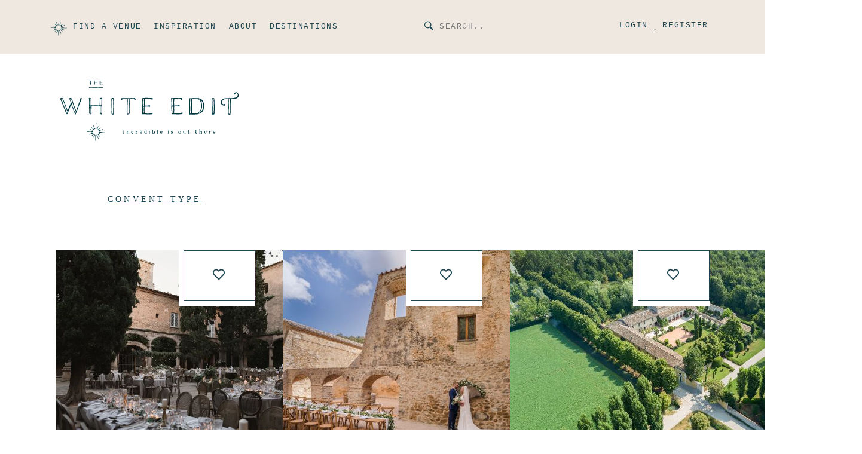

--- FILE ---
content_type: text/html; charset=UTF-8
request_url: https://thewhiteedit.com/type/convent/
body_size: 34793
content:
<!doctype html>
<html lang="en-GB">
  <head><meta charset="utf-8"><script>if(navigator.userAgent.match(/MSIE|Internet Explorer/i)||navigator.userAgent.match(/Trident\/7\..*?rv:11/i)){var href=document.location.href;if(!href.match(/[?&]nowprocket/)){if(href.indexOf("?")==-1){if(href.indexOf("#")==-1){document.location.href=href+"?nowprocket=1"}else{document.location.href=href.replace("#","?nowprocket=1#")}}else{if(href.indexOf("#")==-1){document.location.href=href+"&nowprocket=1"}else{document.location.href=href.replace("#","&nowprocket=1#")}}}}</script><script>(()=>{class RocketLazyLoadScripts{constructor(){this.v="2.0.4",this.userEvents=["keydown","keyup","mousedown","mouseup","mousemove","mouseover","mouseout","touchmove","touchstart","touchend","touchcancel","wheel","click","dblclick","input"],this.attributeEvents=["onblur","onclick","oncontextmenu","ondblclick","onfocus","onmousedown","onmouseenter","onmouseleave","onmousemove","onmouseout","onmouseover","onmouseup","onmousewheel","onscroll","onsubmit"]}async t(){this.i(),this.o(),/iP(ad|hone)/.test(navigator.userAgent)&&this.h(),this.u(),this.l(this),this.m(),this.k(this),this.p(this),this._(),await Promise.all([this.R(),this.L()]),this.lastBreath=Date.now(),this.S(this),this.P(),this.D(),this.O(),this.M(),await this.C(this.delayedScripts.normal),await this.C(this.delayedScripts.defer),await this.C(this.delayedScripts.async),await this.T(),await this.F(),await this.j(),await this.A(),window.dispatchEvent(new Event("rocket-allScriptsLoaded")),this.everythingLoaded=!0,this.lastTouchEnd&&await new Promise(t=>setTimeout(t,500-Date.now()+this.lastTouchEnd)),this.I(),this.H(),this.U(),this.W()}i(){this.CSPIssue=sessionStorage.getItem("rocketCSPIssue"),document.addEventListener("securitypolicyviolation",t=>{this.CSPIssue||"script-src-elem"!==t.violatedDirective||"data"!==t.blockedURI||(this.CSPIssue=!0,sessionStorage.setItem("rocketCSPIssue",!0))},{isRocket:!0})}o(){window.addEventListener("pageshow",t=>{this.persisted=t.persisted,this.realWindowLoadedFired=!0},{isRocket:!0}),window.addEventListener("pagehide",()=>{this.onFirstUserAction=null},{isRocket:!0})}h(){let t;function e(e){t=e}window.addEventListener("touchstart",e,{isRocket:!0}),window.addEventListener("touchend",function i(o){o.changedTouches[0]&&t.changedTouches[0]&&Math.abs(o.changedTouches[0].pageX-t.changedTouches[0].pageX)<10&&Math.abs(o.changedTouches[0].pageY-t.changedTouches[0].pageY)<10&&o.timeStamp-t.timeStamp<200&&(window.removeEventListener("touchstart",e,{isRocket:!0}),window.removeEventListener("touchend",i,{isRocket:!0}),"INPUT"===o.target.tagName&&"text"===o.target.type||(o.target.dispatchEvent(new TouchEvent("touchend",{target:o.target,bubbles:!0})),o.target.dispatchEvent(new MouseEvent("mouseover",{target:o.target,bubbles:!0})),o.target.dispatchEvent(new PointerEvent("click",{target:o.target,bubbles:!0,cancelable:!0,detail:1,clientX:o.changedTouches[0].clientX,clientY:o.changedTouches[0].clientY})),event.preventDefault()))},{isRocket:!0})}q(t){this.userActionTriggered||("mousemove"!==t.type||this.firstMousemoveIgnored?"keyup"===t.type||"mouseover"===t.type||"mouseout"===t.type||(this.userActionTriggered=!0,this.onFirstUserAction&&this.onFirstUserAction()):this.firstMousemoveIgnored=!0),"click"===t.type&&t.preventDefault(),t.stopPropagation(),t.stopImmediatePropagation(),"touchstart"===this.lastEvent&&"touchend"===t.type&&(this.lastTouchEnd=Date.now()),"click"===t.type&&(this.lastTouchEnd=0),this.lastEvent=t.type,t.composedPath&&t.composedPath()[0].getRootNode()instanceof ShadowRoot&&(t.rocketTarget=t.composedPath()[0]),this.savedUserEvents.push(t)}u(){this.savedUserEvents=[],this.userEventHandler=this.q.bind(this),this.userEvents.forEach(t=>window.addEventListener(t,this.userEventHandler,{passive:!1,isRocket:!0})),document.addEventListener("visibilitychange",this.userEventHandler,{isRocket:!0})}U(){this.userEvents.forEach(t=>window.removeEventListener(t,this.userEventHandler,{passive:!1,isRocket:!0})),document.removeEventListener("visibilitychange",this.userEventHandler,{isRocket:!0}),this.savedUserEvents.forEach(t=>{(t.rocketTarget||t.target).dispatchEvent(new window[t.constructor.name](t.type,t))})}m(){const t="return false",e=Array.from(this.attributeEvents,t=>"data-rocket-"+t),i="["+this.attributeEvents.join("],[")+"]",o="[data-rocket-"+this.attributeEvents.join("],[data-rocket-")+"]",s=(e,i,o)=>{o&&o!==t&&(e.setAttribute("data-rocket-"+i,o),e["rocket"+i]=new Function("event",o),e.setAttribute(i,t))};new MutationObserver(t=>{for(const n of t)"attributes"===n.type&&(n.attributeName.startsWith("data-rocket-")||this.everythingLoaded?n.attributeName.startsWith("data-rocket-")&&this.everythingLoaded&&this.N(n.target,n.attributeName.substring(12)):s(n.target,n.attributeName,n.target.getAttribute(n.attributeName))),"childList"===n.type&&n.addedNodes.forEach(t=>{if(t.nodeType===Node.ELEMENT_NODE)if(this.everythingLoaded)for(const i of[t,...t.querySelectorAll(o)])for(const t of i.getAttributeNames())e.includes(t)&&this.N(i,t.substring(12));else for(const e of[t,...t.querySelectorAll(i)])for(const t of e.getAttributeNames())this.attributeEvents.includes(t)&&s(e,t,e.getAttribute(t))})}).observe(document,{subtree:!0,childList:!0,attributeFilter:[...this.attributeEvents,...e]})}I(){this.attributeEvents.forEach(t=>{document.querySelectorAll("[data-rocket-"+t+"]").forEach(e=>{this.N(e,t)})})}N(t,e){const i=t.getAttribute("data-rocket-"+e);i&&(t.setAttribute(e,i),t.removeAttribute("data-rocket-"+e))}k(t){Object.defineProperty(HTMLElement.prototype,"onclick",{get(){return this.rocketonclick||null},set(e){this.rocketonclick=e,this.setAttribute(t.everythingLoaded?"onclick":"data-rocket-onclick","this.rocketonclick(event)")}})}S(t){function e(e,i){let o=e[i];e[i]=null,Object.defineProperty(e,i,{get:()=>o,set(s){t.everythingLoaded?o=s:e["rocket"+i]=o=s}})}e(document,"onreadystatechange"),e(window,"onload"),e(window,"onpageshow");try{Object.defineProperty(document,"readyState",{get:()=>t.rocketReadyState,set(e){t.rocketReadyState=e},configurable:!0}),document.readyState="loading"}catch(t){console.log("WPRocket DJE readyState conflict, bypassing")}}l(t){this.originalAddEventListener=EventTarget.prototype.addEventListener,this.originalRemoveEventListener=EventTarget.prototype.removeEventListener,this.savedEventListeners=[],EventTarget.prototype.addEventListener=function(e,i,o){o&&o.isRocket||!t.B(e,this)&&!t.userEvents.includes(e)||t.B(e,this)&&!t.userActionTriggered||e.startsWith("rocket-")||t.everythingLoaded?t.originalAddEventListener.call(this,e,i,o):(t.savedEventListeners.push({target:this,remove:!1,type:e,func:i,options:o}),"mouseenter"!==e&&"mouseleave"!==e||t.originalAddEventListener.call(this,e,t.savedUserEvents.push,o))},EventTarget.prototype.removeEventListener=function(e,i,o){o&&o.isRocket||!t.B(e,this)&&!t.userEvents.includes(e)||t.B(e,this)&&!t.userActionTriggered||e.startsWith("rocket-")||t.everythingLoaded?t.originalRemoveEventListener.call(this,e,i,o):t.savedEventListeners.push({target:this,remove:!0,type:e,func:i,options:o})}}J(t,e){this.savedEventListeners=this.savedEventListeners.filter(i=>{let o=i.type,s=i.target||window;return e!==o||t!==s||(this.B(o,s)&&(i.type="rocket-"+o),this.$(i),!1)})}H(){EventTarget.prototype.addEventListener=this.originalAddEventListener,EventTarget.prototype.removeEventListener=this.originalRemoveEventListener,this.savedEventListeners.forEach(t=>this.$(t))}$(t){t.remove?this.originalRemoveEventListener.call(t.target,t.type,t.func,t.options):this.originalAddEventListener.call(t.target,t.type,t.func,t.options)}p(t){let e;function i(e){return t.everythingLoaded?e:e.split(" ").map(t=>"load"===t||t.startsWith("load.")?"rocket-jquery-load":t).join(" ")}function o(o){function s(e){const s=o.fn[e];o.fn[e]=o.fn.init.prototype[e]=function(){return this[0]===window&&t.userActionTriggered&&("string"==typeof arguments[0]||arguments[0]instanceof String?arguments[0]=i(arguments[0]):"object"==typeof arguments[0]&&Object.keys(arguments[0]).forEach(t=>{const e=arguments[0][t];delete arguments[0][t],arguments[0][i(t)]=e})),s.apply(this,arguments),this}}if(o&&o.fn&&!t.allJQueries.includes(o)){const e={DOMContentLoaded:[],"rocket-DOMContentLoaded":[]};for(const t in e)document.addEventListener(t,()=>{e[t].forEach(t=>t())},{isRocket:!0});o.fn.ready=o.fn.init.prototype.ready=function(i){function s(){parseInt(o.fn.jquery)>2?setTimeout(()=>i.bind(document)(o)):i.bind(document)(o)}return"function"==typeof i&&(t.realDomReadyFired?!t.userActionTriggered||t.fauxDomReadyFired?s():e["rocket-DOMContentLoaded"].push(s):e.DOMContentLoaded.push(s)),o([])},s("on"),s("one"),s("off"),t.allJQueries.push(o)}e=o}t.allJQueries=[],o(window.jQuery),Object.defineProperty(window,"jQuery",{get:()=>e,set(t){o(t)}})}P(){const t=new Map;document.write=document.writeln=function(e){const i=document.currentScript,o=document.createRange(),s=i.parentElement;let n=t.get(i);void 0===n&&(n=i.nextSibling,t.set(i,n));const c=document.createDocumentFragment();o.setStart(c,0),c.appendChild(o.createContextualFragment(e)),s.insertBefore(c,n)}}async R(){return new Promise(t=>{this.userActionTriggered?t():this.onFirstUserAction=t})}async L(){return new Promise(t=>{document.addEventListener("DOMContentLoaded",()=>{this.realDomReadyFired=!0,t()},{isRocket:!0})})}async j(){return this.realWindowLoadedFired?Promise.resolve():new Promise(t=>{window.addEventListener("load",t,{isRocket:!0})})}M(){this.pendingScripts=[];this.scriptsMutationObserver=new MutationObserver(t=>{for(const e of t)e.addedNodes.forEach(t=>{"SCRIPT"!==t.tagName||t.noModule||t.isWPRocket||this.pendingScripts.push({script:t,promise:new Promise(e=>{const i=()=>{const i=this.pendingScripts.findIndex(e=>e.script===t);i>=0&&this.pendingScripts.splice(i,1),e()};t.addEventListener("load",i,{isRocket:!0}),t.addEventListener("error",i,{isRocket:!0}),setTimeout(i,1e3)})})})}),this.scriptsMutationObserver.observe(document,{childList:!0,subtree:!0})}async F(){await this.X(),this.pendingScripts.length?(await this.pendingScripts[0].promise,await this.F()):this.scriptsMutationObserver.disconnect()}D(){this.delayedScripts={normal:[],async:[],defer:[]},document.querySelectorAll("script[type$=rocketlazyloadscript]").forEach(t=>{t.hasAttribute("data-rocket-src")?t.hasAttribute("async")&&!1!==t.async?this.delayedScripts.async.push(t):t.hasAttribute("defer")&&!1!==t.defer||"module"===t.getAttribute("data-rocket-type")?this.delayedScripts.defer.push(t):this.delayedScripts.normal.push(t):this.delayedScripts.normal.push(t)})}async _(){await this.L();let t=[];document.querySelectorAll("script[type$=rocketlazyloadscript][data-rocket-src]").forEach(e=>{let i=e.getAttribute("data-rocket-src");if(i&&!i.startsWith("data:")){i.startsWith("//")&&(i=location.protocol+i);try{const o=new URL(i).origin;o!==location.origin&&t.push({src:o,crossOrigin:e.crossOrigin||"module"===e.getAttribute("data-rocket-type")})}catch(t){}}}),t=[...new Map(t.map(t=>[JSON.stringify(t),t])).values()],this.Y(t,"preconnect")}async G(t){if(await this.K(),!0!==t.noModule||!("noModule"in HTMLScriptElement.prototype))return new Promise(e=>{let i;function o(){(i||t).setAttribute("data-rocket-status","executed"),e()}try{if(navigator.userAgent.includes("Firefox/")||""===navigator.vendor||this.CSPIssue)i=document.createElement("script"),[...t.attributes].forEach(t=>{let e=t.nodeName;"type"!==e&&("data-rocket-type"===e&&(e="type"),"data-rocket-src"===e&&(e="src"),i.setAttribute(e,t.nodeValue))}),t.text&&(i.text=t.text),t.nonce&&(i.nonce=t.nonce),i.hasAttribute("src")?(i.addEventListener("load",o,{isRocket:!0}),i.addEventListener("error",()=>{i.setAttribute("data-rocket-status","failed-network"),e()},{isRocket:!0}),setTimeout(()=>{i.isConnected||e()},1)):(i.text=t.text,o()),i.isWPRocket=!0,t.parentNode.replaceChild(i,t);else{const i=t.getAttribute("data-rocket-type"),s=t.getAttribute("data-rocket-src");i?(t.type=i,t.removeAttribute("data-rocket-type")):t.removeAttribute("type"),t.addEventListener("load",o,{isRocket:!0}),t.addEventListener("error",i=>{this.CSPIssue&&i.target.src.startsWith("data:")?(console.log("WPRocket: CSP fallback activated"),t.removeAttribute("src"),this.G(t).then(e)):(t.setAttribute("data-rocket-status","failed-network"),e())},{isRocket:!0}),s?(t.fetchPriority="high",t.removeAttribute("data-rocket-src"),t.src=s):t.src="data:text/javascript;base64,"+window.btoa(unescape(encodeURIComponent(t.text)))}}catch(i){t.setAttribute("data-rocket-status","failed-transform"),e()}});t.setAttribute("data-rocket-status","skipped")}async C(t){const e=t.shift();return e?(e.isConnected&&await this.G(e),this.C(t)):Promise.resolve()}O(){this.Y([...this.delayedScripts.normal,...this.delayedScripts.defer,...this.delayedScripts.async],"preload")}Y(t,e){this.trash=this.trash||[];let i=!0;var o=document.createDocumentFragment();t.forEach(t=>{const s=t.getAttribute&&t.getAttribute("data-rocket-src")||t.src;if(s&&!s.startsWith("data:")){const n=document.createElement("link");n.href=s,n.rel=e,"preconnect"!==e&&(n.as="script",n.fetchPriority=i?"high":"low"),t.getAttribute&&"module"===t.getAttribute("data-rocket-type")&&(n.crossOrigin=!0),t.crossOrigin&&(n.crossOrigin=t.crossOrigin),t.integrity&&(n.integrity=t.integrity),t.nonce&&(n.nonce=t.nonce),o.appendChild(n),this.trash.push(n),i=!1}}),document.head.appendChild(o)}W(){this.trash.forEach(t=>t.remove())}async T(){try{document.readyState="interactive"}catch(t){}this.fauxDomReadyFired=!0;try{await this.K(),this.J(document,"readystatechange"),document.dispatchEvent(new Event("rocket-readystatechange")),await this.K(),document.rocketonreadystatechange&&document.rocketonreadystatechange(),await this.K(),this.J(document,"DOMContentLoaded"),document.dispatchEvent(new Event("rocket-DOMContentLoaded")),await this.K(),this.J(window,"DOMContentLoaded"),window.dispatchEvent(new Event("rocket-DOMContentLoaded"))}catch(t){console.error(t)}}async A(){try{document.readyState="complete"}catch(t){}try{await this.K(),this.J(document,"readystatechange"),document.dispatchEvent(new Event("rocket-readystatechange")),await this.K(),document.rocketonreadystatechange&&document.rocketonreadystatechange(),await this.K(),this.J(window,"load"),window.dispatchEvent(new Event("rocket-load")),await this.K(),window.rocketonload&&window.rocketonload(),await this.K(),this.allJQueries.forEach(t=>t(window).trigger("rocket-jquery-load")),await this.K(),this.J(window,"pageshow");const t=new Event("rocket-pageshow");t.persisted=this.persisted,window.dispatchEvent(t),await this.K(),window.rocketonpageshow&&window.rocketonpageshow({persisted:this.persisted})}catch(t){console.error(t)}}async K(){Date.now()-this.lastBreath>45&&(await this.X(),this.lastBreath=Date.now())}async X(){return document.hidden?new Promise(t=>setTimeout(t)):new Promise(t=>requestAnimationFrame(t))}B(t,e){return e===document&&"readystatechange"===t||(e===document&&"DOMContentLoaded"===t||(e===window&&"DOMContentLoaded"===t||(e===window&&"load"===t||e===window&&"pageshow"===t)))}static run(){(new RocketLazyLoadScripts).t()}}RocketLazyLoadScripts.run()})();</script>
  
  <meta http-equiv="x-ua-compatible" content="ie=edge">
  <meta name="viewport" content="width=device-width, initial-scale=1, shrink-to-fit=no">
  <meta name='robots' content='index, follow, max-image-preview:large, max-snippet:-1, max-video-preview:-1' />

            <script data-no-defer="1" data-ezscrex="false" data-cfasync="false" data-pagespeed-no-defer data-cookieconsent="ignore">
                var ctPublicFunctions = {"_ajax_nonce":"c1c6fdd4ac","_rest_nonce":"d1a173a455","_ajax_url":"\/wp\/wp-admin\/admin-ajax.php","_rest_url":"https:\/\/thewhiteedit.com\/wp-json\/","data__cookies_type":"native","data__ajax_type":"rest","data__bot_detector_enabled":0,"data__frontend_data_log_enabled":1,"cookiePrefix":"","wprocket_detected":true,"host_url":"thewhiteedit.com","text__ee_click_to_select":"Click to select the whole data","text__ee_original_email":"The complete one is","text__ee_got_it":"Got it","text__ee_blocked":"Blocked","text__ee_cannot_connect":"Cannot connect","text__ee_cannot_decode":"Can not decode email. Unknown reason","text__ee_email_decoder":"CleanTalk email decoder","text__ee_wait_for_decoding":"The magic is on the way!","text__ee_decoding_process":"Please wait a few seconds while we decode the contact data."}
            </script>
        
            <script data-no-defer="1" data-ezscrex="false" data-cfasync="false" data-pagespeed-no-defer data-cookieconsent="ignore">
                var ctPublic = {"_ajax_nonce":"c1c6fdd4ac","settings__forms__check_internal":"1","settings__forms__check_external":"1","settings__forms__force_protection":0,"settings__forms__search_test":"1","settings__forms__wc_add_to_cart":"0","settings__data__bot_detector_enabled":0,"settings__sfw__anti_crawler":0,"blog_home":"https:\/\/thewhiteedit.com\/","pixel__setting":"3","pixel__enabled":true,"pixel__url":"https:\/\/moderate8-v4.cleantalk.org\/pixel\/6e3626f0fd827f4d696b3056912095b9.gif","data__email_check_before_post":"1","data__email_check_exist_post":0,"data__cookies_type":"native","data__key_is_ok":true,"data__visible_fields_required":true,"wl_brandname":"Anti-Spam by CleanTalk","wl_brandname_short":"CleanTalk","ct_checkjs_key":"350cf2f74c73d39ef2919157e5330003756e24ed3021781b96c62efa3b7d9788","emailEncoderPassKey":"964c75407de1ea88f9acbd1f4bf37d2a","bot_detector_forms_excluded":"W10=","advancedCacheExists":true,"varnishCacheExists":false,"wc_ajax_add_to_cart":false}
            </script>
        
	<!-- This site is optimized with the Yoast SEO Premium plugin v23.8 (Yoast SEO v26.6) - https://yoast.com/wordpress/plugins/seo/ -->
	<title>Convent Archives - The White Edit</title>
	<link rel="canonical" href="https://thewhiteedit.com/type/convent/" />
	<meta property="og:locale" content="en_GB" />
	<meta property="og:type" content="article" />
	<meta property="og:title" content="Convent Archives" />
	<meta property="og:url" content="https://thewhiteedit.com/type/convent/" />
	<meta property="og:site_name" content="The White Edit" />
	<meta property="og:image" content="https://thewhiteedit.com/app/uploads/2020/02/image-asset-6.jpeg" />
	<meta property="og:image:width" content="388" />
	<meta property="og:image:height" content="522" />
	<meta property="og:image:type" content="image/jpeg" />
	<meta name="twitter:card" content="summary_large_image" />
	<meta name="twitter:site" content="@TheWhiteEdit" />
	<script type="application/ld+json" class="yoast-schema-graph">{"@context":"https://schema.org","@graph":[{"@type":"CollectionPage","@id":"https://thewhiteedit.com/type/convent/","url":"https://thewhiteedit.com/type/convent/","name":"Convent Archives - The White Edit","isPartOf":{"@id":"https://thewhiteedit.com/#website"},"primaryImageOfPage":{"@id":"https://thewhiteedit.com/type/convent/#primaryimage"},"image":{"@id":"https://thewhiteedit.com/type/convent/#primaryimage"},"thumbnailUrl":"https://thewhiteedit.com/app/uploads/2025/11/03.-BANQUETE-1.webp","breadcrumb":{"@id":"https://thewhiteedit.com/type/convent/#breadcrumb"},"inLanguage":"en-GB"},{"@type":"ImageObject","inLanguage":"en-GB","@id":"https://thewhiteedit.com/type/convent/#primaryimage","url":"https://thewhiteedit.com/app/uploads/2025/11/03.-BANQUETE-1.webp","contentUrl":"https://thewhiteedit.com/app/uploads/2025/11/03.-BANQUETE-1.webp","width":1600,"height":1067,"caption":"Image Courtesy of Finca es Convent"},{"@type":"BreadcrumbList","@id":"https://thewhiteedit.com/type/convent/#breadcrumb","itemListElement":[{"@type":"ListItem","position":1,"name":"Home","item":"https://thewhiteedit.com/"},{"@type":"ListItem","position":2,"name":"Convent"}]},{"@type":"WebSite","@id":"https://thewhiteedit.com/#website","url":"https://thewhiteedit.com/","name":"The White Edit","description":"","publisher":{"@id":"https://thewhiteedit.com/#organization"},"potentialAction":[{"@type":"SearchAction","target":{"@type":"EntryPoint","urlTemplate":"https://thewhiteedit.com/?s={search_term_string}"},"query-input":{"@type":"PropertyValueSpecification","valueRequired":true,"valueName":"search_term_string"}}],"inLanguage":"en-GB"},{"@type":"Organization","@id":"https://thewhiteedit.com/#organization","name":"The White Edit","url":"https://thewhiteedit.com/","logo":{"@type":"ImageObject","inLanguage":"en-GB","@id":"https://thewhiteedit.com/#/schema/logo/image/","url":"https://thewhiteedit.com/app/uploads/2020/02/image-asset-6.jpeg","contentUrl":"https://thewhiteedit.com/app/uploads/2020/02/image-asset-6.jpeg","width":388,"height":522,"caption":"The White Edit"},"image":{"@id":"https://thewhiteedit.com/#/schema/logo/image/"},"sameAs":["https://www.facebook.com/TheWhiteEdit","https://x.com/TheWhiteEdit","https://www.instagram.com/thewhiteeditweddingvenues","https://www.pinterest.co.uk/thewhiteeditweddings"]}]}</script>
	<!-- / Yoast SEO Premium plugin. -->



<link rel="alternate" type="application/rss+xml" title="The White Edit &raquo; Convent Type Feed" href="https://thewhiteedit.com/type/convent/feed/" />
<style id='wp-img-auto-sizes-contain-inline-css' type='text/css'>
img:is([sizes=auto i],[sizes^="auto," i]){contain-intrinsic-size:3000px 1500px}
/*# sourceURL=wp-img-auto-sizes-contain-inline-css */
</style>
<link rel='stylesheet' id='sbi_styles-css' href='https://thewhiteedit.com/app/plugins/instagram-feed/css/sbi-styles.min.css?ver=6.10.0' type='text/css' media='all' />
<style id='wp-emoji-styles-inline-css' type='text/css'>

	img.wp-smiley, img.emoji {
		display: inline !important;
		border: none !important;
		box-shadow: none !important;
		height: 1em !important;
		width: 1em !important;
		margin: 0 0.07em !important;
		vertical-align: -0.1em !important;
		background: none !important;
		padding: 0 !important;
	}
/*# sourceURL=wp-emoji-styles-inline-css */
</style>
<style id='wp-block-library-inline-css' type='text/css'>
:root{--wp-block-synced-color:#7a00df;--wp-block-synced-color--rgb:122,0,223;--wp-bound-block-color:var(--wp-block-synced-color);--wp-editor-canvas-background:#ddd;--wp-admin-theme-color:#007cba;--wp-admin-theme-color--rgb:0,124,186;--wp-admin-theme-color-darker-10:#006ba1;--wp-admin-theme-color-darker-10--rgb:0,107,160.5;--wp-admin-theme-color-darker-20:#005a87;--wp-admin-theme-color-darker-20--rgb:0,90,135;--wp-admin-border-width-focus:2px}@media (min-resolution:192dpi){:root{--wp-admin-border-width-focus:1.5px}}.wp-element-button{cursor:pointer}:root .has-very-light-gray-background-color{background-color:#eee}:root .has-very-dark-gray-background-color{background-color:#313131}:root .has-very-light-gray-color{color:#eee}:root .has-very-dark-gray-color{color:#313131}:root .has-vivid-green-cyan-to-vivid-cyan-blue-gradient-background{background:linear-gradient(135deg,#00d084,#0693e3)}:root .has-purple-crush-gradient-background{background:linear-gradient(135deg,#34e2e4,#4721fb 50%,#ab1dfe)}:root .has-hazy-dawn-gradient-background{background:linear-gradient(135deg,#faaca8,#dad0ec)}:root .has-subdued-olive-gradient-background{background:linear-gradient(135deg,#fafae1,#67a671)}:root .has-atomic-cream-gradient-background{background:linear-gradient(135deg,#fdd79a,#004a59)}:root .has-nightshade-gradient-background{background:linear-gradient(135deg,#330968,#31cdcf)}:root .has-midnight-gradient-background{background:linear-gradient(135deg,#020381,#2874fc)}:root{--wp--preset--font-size--normal:16px;--wp--preset--font-size--huge:42px}.has-regular-font-size{font-size:1em}.has-larger-font-size{font-size:2.625em}.has-normal-font-size{font-size:var(--wp--preset--font-size--normal)}.has-huge-font-size{font-size:var(--wp--preset--font-size--huge)}.has-text-align-center{text-align:center}.has-text-align-left{text-align:left}.has-text-align-right{text-align:right}.has-fit-text{white-space:nowrap!important}#end-resizable-editor-section{display:none}.aligncenter{clear:both}.items-justified-left{justify-content:flex-start}.items-justified-center{justify-content:center}.items-justified-right{justify-content:flex-end}.items-justified-space-between{justify-content:space-between}.screen-reader-text{border:0;clip-path:inset(50%);height:1px;margin:-1px;overflow:hidden;padding:0;position:absolute;width:1px;word-wrap:normal!important}.screen-reader-text:focus{background-color:#ddd;clip-path:none;color:#444;display:block;font-size:1em;height:auto;left:5px;line-height:normal;padding:15px 23px 14px;text-decoration:none;top:5px;width:auto;z-index:100000}html :where(.has-border-color){border-style:solid}html :where([style*=border-top-color]){border-top-style:solid}html :where([style*=border-right-color]){border-right-style:solid}html :where([style*=border-bottom-color]){border-bottom-style:solid}html :where([style*=border-left-color]){border-left-style:solid}html :where([style*=border-width]){border-style:solid}html :where([style*=border-top-width]){border-top-style:solid}html :where([style*=border-right-width]){border-right-style:solid}html :where([style*=border-bottom-width]){border-bottom-style:solid}html :where([style*=border-left-width]){border-left-style:solid}html :where(img[class*=wp-image-]){height:auto;max-width:100%}:where(figure){margin:0 0 1em}html :where(.is-position-sticky){--wp-admin--admin-bar--position-offset:var(--wp-admin--admin-bar--height,0px)}@media screen and (max-width:600px){html :where(.is-position-sticky){--wp-admin--admin-bar--position-offset:0px}}
/*# sourceURL=/wp-includes/css/dist/block-library/common.min.css */
</style>
<link rel='stylesheet' id='cleantalk-public-css-css' href='https://thewhiteedit.com/app/plugins/cleantalk-spam-protect/css/cleantalk-public.min.css?ver=6.70.1_1766140434' type='text/css' media='all' />
<link rel='stylesheet' id='cleantalk-email-decoder-css-css' href='https://thewhiteedit.com/app/plugins/cleantalk-spam-protect/css/cleantalk-email-decoder.min.css?ver=6.70.1_1766140434' type='text/css' media='all' />
<link rel='stylesheet' id='theme-my-login-css' href='https://thewhiteedit.com/app/plugins/theme-my-login/assets/styles/theme-my-login.min.css?ver=7.1.14' type='text/css' media='all' />
<link rel='stylesheet' id='wp-video-popup-css' href='https://thewhiteedit.com/app/plugins/wp-video-popup-pro/inc/css/wp-video-popup.css?ver=2.10' type='text/css' media='all' />
<link rel='stylesheet' id='sage/main.css-css' href='https://thewhiteedit.com/app/themes/thewhiteedit/dist/styles/main_d89cf08d.css' type='text/css' media='all' />
<script type="text/javascript" src="https://thewhiteedit.com/app/plugins/cleantalk-spam-protect/js/apbct-public-bundle_full-protection_gathering.min.js?ver=6.70.1_1766140434" id="apbct-public-bundle_full-protection_gathering.min-js-js"></script>
<script type="rocketlazyloadscript" data-rocket-type="text/javascript" data-rocket-src="https://thewhiteedit.com/wp/wp-includes/js/jquery/jquery.min.js?ver=3.7.1" id="jquery-core-js"></script>
<script type="rocketlazyloadscript" data-rocket-type="text/javascript" data-rocket-src="https://thewhiteedit.com/wp/wp-includes/js/jquery/jquery-migrate.min.js?ver=3.4.1" id="jquery-migrate-js"></script>
<link rel="https://api.w.org/" href="https://thewhiteedit.com/wp-json/" /><link rel="EditURI" type="application/rsd+xml" title="RSD" href="https://thewhiteedit.com/wp/xmlrpc.php?rsd" />
<!-- site-navigation-element Schema optimized by Schema Pro --><script type="application/ld+json">{"@context":"https:\/\/schema.org","@graph":[{"@context":"https:\/\/schema.org","@type":"SiteNavigationElement","id":"site-navigation","name":"Find a Venue","url":"https:\/\/thewhiteedit.com\/find-a-venue\/"},{"@context":"https:\/\/schema.org","@type":"SiteNavigationElement","id":"site-navigation","name":"Inspiration","url":"https:\/\/thewhiteedit.com\/inspiration\/"},{"@context":"https:\/\/schema.org","@type":"SiteNavigationElement","id":"site-navigation","name":"About","url":"https:\/\/thewhiteedit.com\/about\/"},{"@context":"https:\/\/schema.org","@type":"SiteNavigationElement","id":"site-navigation","name":"Destinations","url":"https:\/\/thewhiteedit.com\/category\/destination-guides\/"}]}</script><!-- / site-navigation-element Schema optimized by Schema Pro --><!-- breadcrumb Schema optimized by Schema Pro --><script type="application/ld+json">{"@context":"https:\/\/schema.org","@type":"BreadcrumbList","itemListElement":[{"@type":"ListItem","position":1,"item":{"@id":"https:\/\/thewhiteedit.com\/","name":"Home"}},{"@type":"ListItem","position":2,"item":{"@id":"https:\/\/thewhiteedit.com\/type\/convent\/","name":"Convent"}}]}</script><!-- / breadcrumb Schema optimized by Schema Pro -->    <link rel="apple-touch-icon" sizes="180x180" href="https://thewhiteedit.com/app/themes/thewhiteedit/dist/images/favicons/apple-touch-icon_3136c27e.png?v=eE5m8anPx7">
    <link rel="icon" type="image/png" sizes="32x32" href="https://thewhiteedit.com/app/themes/thewhiteedit/dist/images/favicons/favicon-32x32_4296f9a6.png?v=eE5m8anPx7">
    <link rel="icon" type="image/png" sizes="16x16" href="https://thewhiteedit.com/app/themes/thewhiteedit/dist/images/favicons/favicon-16x16_f0cd4a53.png?v=eE5m8anPx7">
    <link rel="manifest" href="https://thewhiteedit.com/app/themes/thewhiteedit/dist/images/favicons/site_b9aa277f.webmanifest?v=eE5m8anPx7">
    <link rel="mask-icon" href="https://thewhiteedit.com/app/themes/thewhiteedit/dist/images/favicons/safari-pinned-tab.svg?v=eE5m8anPx7" color="#5bbad5">
    <link rel="shortcut icon" href="https://thewhiteedit.com/app/themes/thewhiteedit/dist/images/favicons/favicon_25dbd816.ico?v=eE5m8anPx7">
    <meta name="msapplication-TileColor" content="#ffffff">
    <meta name="msapplication-config" content="https://thewhiteedit.com/app/themes/thewhiteedit/dist/images/favicons/browserconfig_a493ba0a.xml?v=eE5m8anPx7">
    <meta name="theme-color" content="#ffffff">
    <meta name="p:domain_verify" content="2b65a5137dcba53c56ffa2245f6154d1"/>
    <!-- Pinterest Tag -->
    <script type="rocketlazyloadscript">
    !function(e){if(!window.pintrk){window.pintrk = function () {
    window.pintrk.queue.push(Array.prototype.slice.call(arguments))};var
      n=window.pintrk;n.queue=[],n.version="3.0";var
      t=document.createElement("script");t.async=!0,t.src=e;var
      r=document.getElementsByTagName("script")[0];
      r.parentNode.insertBefore(t,r)}}("https://s.pinimg.com/ct/core.js");
    pintrk('load', '2613483748229', {em: 'jasmine@thewhiteedit.com'});
    pintrk('page');
    </script>
    <noscript>
    <img height="1" width="1" style="display:none;" alt=""
      src="https://ct.pinterest.com/v3/?event=init&tid=2613483748229&pd[em]=033219ac32612e62e7b4837453fd5e1890d91efd5010d2e225646cdb83efe489&noscript=1" />
    </noscript>
    <!-- end Pinterest Tag -->
        <link rel="stylesheet" type="text/css"
          src="https://fonts.googleapis.com/css?family=Montserrat:200,500,600,700|Source+Serif+Pro:400,700&display=swap"
          media="screen">
        <!-- Google Tag Manager -->
    <script type="rocketlazyloadscript">(function(w,d,s,l,i){w[l]=w[l]||[];w[l].push({'gtm.start':
    new Date().getTime(),event:'gtm.js'});var f=d.getElementsByTagName(s)[0],
    j=d.createElement(s),dl=l!='dataLayer'?'&l='+l:'';j.async=true;j.src=
    'https://www.googletagmanager.com/gtm.js?id='+i+dl;f.parentNode.insertBefore(j,f);
    })(window,document,'script','dataLayer','GTM-TNTCNZT');</script>
    <!-- End Google Tag Manager -->
    <script type="rocketlazyloadscript" data-rocket-type="text/javascript" charset="UTF-8" data-rocket-src="//cdn.cookie-script.com/s/86224edb642aaf1aad028c345af172eb.js"></script>
			<style id="wpsp-style-frontend"></style>
			<noscript><style id="rocket-lazyload-nojs-css">.rll-youtube-player, [data-lazy-src]{display:none !important;}</style></noscript><meta name="generator" content="WP Rocket 3.19.4" data-wpr-features="wpr_delay_js wpr_lazyload_images wpr_image_dimensions wpr_preload_links wpr_desktop" /></head>
  <body class="archive tax-type term-convent term-263 wp-theme-thewhiteeditresources wp-schema-pro-2.10.4 app-data index-data archive-data taxonomy-data taxonomy-type-data taxonomy-type-convent-data">
    <!-- Google Tag Manager (noscript) -->
    <noscript><iframe src="https://www.googletagmanager.com/ns.html?id=GTM-TNTCNZT"
    height="0" width="0" style="display:none;visibility:hidden"></iframe></noscript>
    <!-- End Google Tag Manager (noscript) -->
        <nav class="nav-primary mobile-menu d-inline-block d-lg-none" id="primary_navigation">
    <div class="py-2 py-sm-3 py-md-3 py-lg-3 h-100 d-flex flex-column justify-content-center align-items-center">
                    <div class="menu-main-navigation-container"><ul id="menu-main-navigation" class="list-unstyled"><li id="menu-item-188" class="menu-item menu-item-type-post_type menu-item-object-page menu-item-188"><a href="https://thewhiteedit.com/find-a-venue/">Find a Venue</a></li>
<li id="menu-item-72" class="menu-item menu-item-type-post_type menu-item-object-page current_page_parent menu-item-72"><a href="https://thewhiteedit.com/inspiration/">Inspiration</a></li>
<li id="menu-item-73" class="menu-item menu-item-type-post_type menu-item-object-page menu-item-73"><a href="https://thewhiteedit.com/about/">About</a></li>
<li id="menu-item-7468" class="menu-item menu-item-type-taxonomy menu-item-object-category menu-item-7468"><a href="https://thewhiteedit.com/category/destination-guides/">Destinations</a></li>
</ul></div>
            </div>
</nav>
    <header data-rocket-location-hash="e69ff803f882553740c54552428cb03d" class="banner">
    <div data-rocket-location-hash="6005da2017e5fd3302f88d75d9af55c2" class="container">
        <div data-rocket-location-hash="e0bfd1b5d1304ab21da5def3a906d38b" class="row d-none d-lg-flex">
            <div class="col-12 d-flex align-items-center justify-content-between">
              <div class="d-flex align-items-center">
                <div class="logo-container">
                    <a href="https://thewhiteedit.com"><img width="27" height="27" class="img img-fluid" src="data:image/svg+xml,%3Csvg%20xmlns='http://www.w3.org/2000/svg'%20viewBox='0%200%2027%2027'%3E%3C/svg%3E"
                                                      alt="The White Edit" data-lazy-src="https://thewhiteedit.com/app/themes/thewhiteedit/dist/images/white-edit-icon_7cde1858.svg"><noscript><img width="27" height="27" class="img img-fluid" src="https://thewhiteedit.com/app/themes/thewhiteedit/dist/images/white-edit-icon_7cde1858.svg"
                                                      alt="The White Edit"></noscript></a>
                </div>
                <nav class="nav-primary">
                                            <div class="menu-main-navigation-container"><ul id="menu-main-navigation-1" class="nav flex-nowrap text-center align-items-center"><li class="menu-item menu-item-type-post_type menu-item-object-page menu-item-188"><a href="https://thewhiteedit.com/find-a-venue/">Find a Venue</a></li>
<li class="menu-item menu-item-type-post_type menu-item-object-page current_page_parent menu-item-72"><a href="https://thewhiteedit.com/inspiration/">Inspiration</a></li>
<li class="menu-item menu-item-type-post_type menu-item-object-page menu-item-73"><a href="https://thewhiteedit.com/about/">About</a></li>
<li class="menu-item menu-item-type-taxonomy menu-item-object-category menu-item-7468"><a href="https://thewhiteedit.com/category/destination-guides/">Destinations</a></li>
</ul></div>
                                    </nav>
              </div>
                <form apbct-form-sign="native_search" role="search" method="get" class="searchform h-100 d-flex" id="searchform" action="https://thewhiteedit.com/" >
	    	<button type="submit" aria-label="search"><i class="im im-search" aria-hidden="true"></i></button>
	    	<input type="search" placeholder="Search.." value="" name="s" id="s" />
	    <input
                    class="apbct_special_field apbct_email_id__search_form"
                    name="apbct__email_id__search_form"
                    aria-label="apbct__label_id__search_form"
                    type="text" size="30" maxlength="200" autocomplete="off"
                    value=""
                /><input
                   id="apbct_submit_id__search_form" 
                   class="apbct_special_field apbct__email_id__search_form"
                   name="apbct__label_id__search_form"
                   aria-label="apbct_submit_name__search_form"
                   type="submit"
                   size="30"
                   maxlength="200"
                   value="83581"
               /></form>
                <nav>
                    <div class="login-menu">
                        <ul class="nav">
                                                            <li><a class="text-uppercase" href="https://thewhiteedit.com/login">Login</a></li>
                                <li><span>.</span></li>
                                <li><a class="text-uppercase" href="https://thewhiteedit.com/register">Register</a></li>
                                                </ul>
                    </div>
                </nav>
            </div>
        </div>
        <div data-rocket-location-hash="333f513c31d41a67531c031d50fa9504" class="row d-flex d-lg-none py-3">
            <div class="col-12 d-flex justify-content-between align-items-center">
                <div class="logo-container">
                    <a href="https://thewhiteedit.com"><img width="27" height="27" class="img img-fluid" src="data:image/svg+xml,%3Csvg%20xmlns='http://www.w3.org/2000/svg'%20viewBox='0%200%2027%2027'%3E%3C/svg%3E"
                                                      alt="The White Edit" data-lazy-src="https://thewhiteedit.com/app/themes/thewhiteedit/dist/images/white-edit-icon_7cde1858.svg"><noscript><img width="27" height="27" class="img img-fluid" src="https://thewhiteedit.com/app/themes/thewhiteedit/dist/images/white-edit-icon_7cde1858.svg"
                                                      alt="The White Edit"></noscript></a>
                </div>
                <div class="login-menu">
                    <ul class="nav">
                                                    <li><a class="text-uppercase py-0 text-body" href="https://thewhiteedit.com/login"><i class="im im-sign-in"></i> <span class="sr-only">login</span> </a></li>
                            <li><a class="text-uppercase py-0 text-body" href="https://thewhiteedit.com/register"><i class="im im-sign-up"></i> <span class="sr-only">register</span> </a></li>
                                                <li>
                            <a class="d-block d-lg-none h-100 py-0 align-items-center" href="#primary_navigation" data-toggle="menu" aria-expanded="false"
                               aria-controls="primary_navigation">
                                <i class="im im-menu-open text-body" aria-hidden="true"></i><span class="sr-only">open menu</span>
                                <i class="im im-menu-close text-body" aria-hidden="true"></i><span class="sr-only">close menu</span>
                            </a>
                        </li>
                    </ul>
                </div>
            </div>
        </div>
    </div>
</header>
    <div data-rocket-location-hash="2629952d684b634bc563dc7f1e81789c" class="wrap" role="document">
      <div data-rocket-location-hash="5ae7e3edf258b48cd17dc707fb7fef9c" class="content">
        <main data-rocket-location-hash="4dd3beec4a9b3a461226e26aa765ecb1" class="main">
          <section class="logo-container py-md-5 pl-lg-4 py-3">
    <div data-rocket-location-hash="1ded919732da144e02a015d2156ecef5" class="container">
        <div data-rocket-location-hash="101c550418fcae4e29d05773bbacb152" class="row">
            <div class="col-8 offset-2 col-md-12 offset-md-0">
                <a href="https://thewhiteedit.com"><img class="img img-fluid" height="101px" width="298px"
                                                  src="data:image/svg+xml,%3Csvg%20xmlns='http://www.w3.org/2000/svg'%20viewBox='0%200%20298%20101'%3E%3C/svg%3E"
                                                  alt="The White Edit" data-lazy-src="https://thewhiteedit.com/app/themes/thewhiteedit/dist/images/the-white-edit-logo_5494a90d.svg"><noscript><img class="img img-fluid" height="101px" width="298px"
                                                  src="https://thewhiteedit.com/app/themes/thewhiteedit/dist/images/the-white-edit-logo_5494a90d.svg"
                                                  alt="The White Edit"></noscript></a>
            </div>
        </div>
    </div>
</section>
          
      <section class="content-container py-5">
        <div class="container">
            <div data-rocket-location-hash="886052d89aa58b7a0d9180233ecfb60b" class="row">
                <div class="col-12 col-md-10 offset-md-1">
                    <h1 class="h3 text-uppercase mb-4">
                        Convent type
                    </h1>
                </div>
            </div>
            <div data-rocket-location-hash="2cc841d2806ca2ee6364e99c27dace91" class="row">
                <div class="col-12 col-md-7 offset-md-1">
                    
                </div>
            </div>
        </div>
    </section>
    
    <section class="results pb-6">
        <div class="container">
            <div data-rocket-location-hash="6befeb447f21776780aba789e248bfd4" class="row">
                <div data-rocket-location-hash="639ba79e5eb2d349a558d0761c722931" class="col-12 col-md-12">
                                    </div>

                                 <div class="col-12 col-lg-4 col-md-6">
                    <article class="mb-md-6 mb-4 px-2 post-18613 venue type-venue status-publish has-post-thumbnail hentry wedding-venues-balearic-islands wedding-venues-europe wedding-venues-mallorca wedding-venues-spain style-classic-cultural style-eco-organic style-grand-luxurious style-rustic-wild style-small-intimate style-unique-unexpected capacity-101-200 capacity-51-100 capacity-under-50 budget-budget budget-good-value type-castle-chateau type-church-chapel type-convent type-creative-space type-eco type-field-outdoor-space type-gardens type-historic-building musts-exclusive-use musts-gardens musts-in-house-wedding-planner-co-ordinator musts-lgbt-friendly musts-pet-friendly">
        <div class="image-container mb-3">
            <img width="510" height="340" src="data:image/svg+xml,%3Csvg%20xmlns='http://www.w3.org/2000/svg'%20viewBox='0%200%20510%20340'%3E%3C/svg%3E" class="img wp-post-image" alt="Image" decoding="async" fetchpriority="high" data-lazy-srcset="https://thewhiteedit.com/app/uploads/2025/11/03.-BANQUETE-1-510x340.webp 510w, https://thewhiteedit.com/app/uploads/2025/11/03.-BANQUETE-1-300x200.webp 300w, https://thewhiteedit.com/app/uploads/2025/11/03.-BANQUETE-1-1024x683.webp 1024w, https://thewhiteedit.com/app/uploads/2025/11/03.-BANQUETE-1-768x512.webp 768w, https://thewhiteedit.com/app/uploads/2025/11/03.-BANQUETE-1-1536x1024.webp 1536w, https://thewhiteedit.com/app/uploads/2025/11/03.-BANQUETE-1-820x547.webp 820w, https://thewhiteedit.com/app/uploads/2025/11/03.-BANQUETE-1-500x333.webp 500w, https://thewhiteedit.com/app/uploads/2025/11/03.-BANQUETE-1-760x507.webp 760w, https://thewhiteedit.com/app/uploads/2025/11/03.-BANQUETE-1-555x370.webp 555w, https://thewhiteedit.com/app/uploads/2025/11/03.-BANQUETE-1-1000x667.webp 1000w, https://thewhiteedit.com/app/uploads/2025/11/03.-BANQUETE-1-930x620.webp 930w, https://thewhiteedit.com/app/uploads/2025/11/03.-BANQUETE-1-160x107.webp 160w, https://thewhiteedit.com/app/uploads/2025/11/03.-BANQUETE-1.webp 1600w" data-lazy-sizes="(max-width: 510px) 100vw, 510px" data-lazy-src="https://thewhiteedit.com/app/uploads/2025/11/03.-BANQUETE-1-510x340.webp" /><noscript><img width="510" height="340" src="https://thewhiteedit.com/app/uploads/2025/11/03.-BANQUETE-1-510x340.webp" class="img wp-post-image" alt="Image" decoding="async" fetchpriority="high" srcset="https://thewhiteedit.com/app/uploads/2025/11/03.-BANQUETE-1-510x340.webp 510w, https://thewhiteedit.com/app/uploads/2025/11/03.-BANQUETE-1-300x200.webp 300w, https://thewhiteedit.com/app/uploads/2025/11/03.-BANQUETE-1-1024x683.webp 1024w, https://thewhiteedit.com/app/uploads/2025/11/03.-BANQUETE-1-768x512.webp 768w, https://thewhiteedit.com/app/uploads/2025/11/03.-BANQUETE-1-1536x1024.webp 1536w, https://thewhiteedit.com/app/uploads/2025/11/03.-BANQUETE-1-820x547.webp 820w, https://thewhiteedit.com/app/uploads/2025/11/03.-BANQUETE-1-500x333.webp 500w, https://thewhiteedit.com/app/uploads/2025/11/03.-BANQUETE-1-760x507.webp 760w, https://thewhiteedit.com/app/uploads/2025/11/03.-BANQUETE-1-555x370.webp 555w, https://thewhiteedit.com/app/uploads/2025/11/03.-BANQUETE-1-1000x667.webp 1000w, https://thewhiteedit.com/app/uploads/2025/11/03.-BANQUETE-1-930x620.webp 930w, https://thewhiteedit.com/app/uploads/2025/11/03.-BANQUETE-1-160x107.webp 160w, https://thewhiteedit.com/app/uploads/2025/11/03.-BANQUETE-1.webp 1600w" sizes="(max-width: 510px) 100vw, 510px" /></noscript>
            <div class="bg-white pb-2 pl-2">

                                <a data-id="18613" class="add-to-wishlist btn btn-outline-blue bg-white"><i
                            class="im im-save"></i></a>
                            </div>
        </div>
        <div class="d-flex">
            <div class="pr-2">
                <h2 class="entry-title">
                  <a href="https://thewhiteedit.com/find-a-venue/finca-es-convent-mallorca/" class="text-body">Finca Es Convent, Mallorca</a>
                </h2>
              <h2 class="font-weight-lighter">
                <a href="https://thewhiteedit.com/find-a-venue/finca-es-convent-mallorca/" class="text-body">Spain </a>
              </h2>
            </div>
            <div class="venue-links">
                <a href="https://thewhiteedit.com/find-a-venue/finca-es-convent-mallorca/"><i class="im im-details"></i> <span>Details</span></a>
                <button type="button" class="border-0" data-toggle="modal"
                        data-target="#fincaesconventmallorca">
                    <i class="im im-search"></i> <span>Quick View</span>
                </button>
                <button type="button" class="border-0" data-toggle="modal"
                        data-target="#fincaesconventmallorca-map-marker">
                    <i class="im im-map-marker"></i> <span>Map View</span>
                </button>
            </div>
        </div>
    </article>


    <!-- Quick View Modal -->

    <div class="modal fade quick-view-modal" id="fincaesconventmallorca" tabindex="-1"
         role="dialog"
         aria-labelledby="fincaesconventmallorca" aria-hidden="true">
        <div class="modal-dialog modal-dialog-centered" role="document">
            <div class="modal-content">
                <div class="row">
                    <div data-rocket-location-hash="1805d2d91a6177d521b178b4c9e1e260" class="col-12 col-md-12">
                        <button type="button" class="close" data-dismiss="modal" aria-label="Close">
                            <span aria-hidden="true">&times;</span>
                        </button>
                    </div>
                </div>
                <div class="row">
                    <div class="col-12 col-sm-10 offset-sm-1 order-2 order-lg-1 mb-3 mb-lg-0 col-lg-5 offset-lg-1 px-4 px-md-auto">
                                          <div class="owl-carousel big-images">
                                                    <div class="slide">
                                <img width="470" height="438" src="data:image/svg+xml,%3Csvg%20xmlns='http://www.w3.org/2000/svg'%20viewBox='0%200%20470%20438'%3E%3C/svg%3E" class="img img-fluid" alt="" decoding="async" data-lazy-src="https://thewhiteedit.com/app/uploads/2025/11/03.-BANQUETE-9-470x438.webp" /><noscript><img width="470" height="438" src="https://thewhiteedit.com/app/uploads/2025/11/03.-BANQUETE-9-470x438.webp" class="img img-fluid" alt="" decoding="async" /></noscript>
                            </div>
                                                    <div class="slide">
                                <img width="470" height="438" src="data:image/svg+xml,%3Csvg%20xmlns='http://www.w3.org/2000/svg'%20viewBox='0%200%20470%20438'%3E%3C/svg%3E" class="img img-fluid" alt="" decoding="async" data-lazy-src="https://thewhiteedit.com/app/uploads/2025/11/01.-CEREMONIA-6-470x438.webp" /><noscript><img width="470" height="438" src="https://thewhiteedit.com/app/uploads/2025/11/01.-CEREMONIA-6-470x438.webp" class="img img-fluid" alt="" decoding="async" /></noscript>
                            </div>
                                                    <div class="slide">
                                <img width="470" height="438" src="data:image/svg+xml,%3Csvg%20xmlns='http://www.w3.org/2000/svg'%20viewBox='0%200%20470%20438'%3E%3C/svg%3E" class="img img-fluid" alt="Image of couple standing at the end of the aisle at wedding venue Finca es Convent, Mallorca" decoding="async" data-lazy-src="https://thewhiteedit.com/app/uploads/2025/11/01.-CEREMONIA-5-470x438.webp" /><noscript><img width="470" height="438" src="https://thewhiteedit.com/app/uploads/2025/11/01.-CEREMONIA-5-470x438.webp" class="img img-fluid" alt="Image of couple standing at the end of the aisle at wedding venue Finca es Convent, Mallorca" decoding="async" /></noscript>
                            </div>
                                                    <div class="slide">
                                <img width="470" height="438" src="data:image/svg+xml,%3Csvg%20xmlns='http://www.w3.org/2000/svg'%20viewBox='0%200%20470%20438'%3E%3C/svg%3E" class="img img-fluid" alt="" decoding="async" data-lazy-src="https://thewhiteedit.com/app/uploads/2025/11/01.-CEREMONIA-2-470x438.webp" /><noscript><img width="470" height="438" src="https://thewhiteedit.com/app/uploads/2025/11/01.-CEREMONIA-2-470x438.webp" class="img img-fluid" alt="" decoding="async" /></noscript>
                            </div>
                                                    <div class="slide">
                                <img width="470" height="438" src="data:image/svg+xml,%3Csvg%20xmlns='http://www.w3.org/2000/svg'%20viewBox='0%200%20470%20438'%3E%3C/svg%3E" class="img img-fluid" alt="" decoding="async" data-lazy-src="https://thewhiteedit.com/app/uploads/2025/11/01.-CEREMONIA-3-470x438.webp" /><noscript><img width="470" height="438" src="https://thewhiteedit.com/app/uploads/2025/11/01.-CEREMONIA-3-470x438.webp" class="img img-fluid" alt="" decoding="async" /></noscript>
                            </div>
                                                    <div class="slide">
                                <img width="470" height="438" src="data:image/svg+xml,%3Csvg%20xmlns='http://www.w3.org/2000/svg'%20viewBox='0%200%20470%20438'%3E%3C/svg%3E" class="img img-fluid" alt="" decoding="async" data-lazy-src="https://thewhiteedit.com/app/uploads/2025/11/01.-CEREMONIA-4-470x438.webp" /><noscript><img width="470" height="438" src="https://thewhiteedit.com/app/uploads/2025/11/01.-CEREMONIA-4-470x438.webp" class="img img-fluid" alt="" decoding="async" /></noscript>
                            </div>
                                                    <div class="slide">
                                <img width="470" height="438" src="data:image/svg+xml,%3Csvg%20xmlns='http://www.w3.org/2000/svg'%20viewBox='0%200%20470%20438'%3E%3C/svg%3E" class="img img-fluid" alt="" decoding="async" data-lazy-src="https://thewhiteedit.com/app/uploads/2025/11/01.-CEREMONIA-7-470x438.webp" /><noscript><img width="470" height="438" src="https://thewhiteedit.com/app/uploads/2025/11/01.-CEREMONIA-7-470x438.webp" class="img img-fluid" alt="" decoding="async" /></noscript>
                            </div>
                                                    <div class="slide">
                                <img width="470" height="438" src="data:image/svg+xml,%3Csvg%20xmlns='http://www.w3.org/2000/svg'%20viewBox='0%200%20470%20438'%3E%3C/svg%3E" class="img img-fluid" alt="" decoding="async" data-lazy-src="https://thewhiteedit.com/app/uploads/2025/11/02.-APERITIVO-1-470x438.webp" /><noscript><img width="470" height="438" src="https://thewhiteedit.com/app/uploads/2025/11/02.-APERITIVO-1-470x438.webp" class="img img-fluid" alt="" decoding="async" /></noscript>
                            </div>
                                                    <div class="slide">
                                <img width="470" height="438" src="data:image/svg+xml,%3Csvg%20xmlns='http://www.w3.org/2000/svg'%20viewBox='0%200%20470%20438'%3E%3C/svg%3E" class="img img-fluid" alt="Image of archway at wedding venue Finca es Convent, Mallorca" decoding="async" data-lazy-src="https://thewhiteedit.com/app/uploads/2025/11/02.-APERITIVO-2-470x438.webp" /><noscript><img width="470" height="438" src="https://thewhiteedit.com/app/uploads/2025/11/02.-APERITIVO-2-470x438.webp" class="img img-fluid" alt="Image of archway at wedding venue Finca es Convent, Mallorca" decoding="async" /></noscript>
                            </div>
                                                    <div class="slide">
                                <img width="470" height="438" src="data:image/svg+xml,%3Csvg%20xmlns='http://www.w3.org/2000/svg'%20viewBox='0%200%20470%20438'%3E%3C/svg%3E" class="img img-fluid" alt="Image of archway at wedding venue Finca es Convent, Spain" decoding="async" data-lazy-src="https://thewhiteedit.com/app/uploads/2025/11/02.-APERITIVO-3-470x438.webp" /><noscript><img width="470" height="438" src="https://thewhiteedit.com/app/uploads/2025/11/02.-APERITIVO-3-470x438.webp" class="img img-fluid" alt="Image of archway at wedding venue Finca es Convent, Spain" decoding="async" /></noscript>
                            </div>
                                                    <div class="slide">
                                <img width="470" height="438" src="data:image/svg+xml,%3Csvg%20xmlns='http://www.w3.org/2000/svg'%20viewBox='0%200%20470%20438'%3E%3C/svg%3E" class="img img-fluid" alt="" decoding="async" data-lazy-src="https://thewhiteedit.com/app/uploads/2025/11/02.-APERITIVO-4-470x438.webp" /><noscript><img width="470" height="438" src="https://thewhiteedit.com/app/uploads/2025/11/02.-APERITIVO-4-470x438.webp" class="img img-fluid" alt="" decoding="async" /></noscript>
                            </div>
                                                    <div class="slide">
                                <img width="470" height="438" src="data:image/svg+xml,%3Csvg%20xmlns='http://www.w3.org/2000/svg'%20viewBox='0%200%20470%20438'%3E%3C/svg%3E" class="img img-fluid" alt="Image" decoding="async" data-lazy-src="https://thewhiteedit.com/app/uploads/2025/11/03.-BANQUETE-1-470x438.webp" /><noscript><img width="470" height="438" src="https://thewhiteedit.com/app/uploads/2025/11/03.-BANQUETE-1-470x438.webp" class="img img-fluid" alt="Image" decoding="async" /></noscript>
                            </div>
                                                    <div class="slide">
                                <img width="470" height="438" src="data:image/svg+xml,%3Csvg%20xmlns='http://www.w3.org/2000/svg'%20viewBox='0%200%20470%20438'%3E%3C/svg%3E" class="img img-fluid" alt="" decoding="async" data-lazy-src="https://thewhiteedit.com/app/uploads/2025/11/03.-BANQUETE-2-470x438.webp" /><noscript><img width="470" height="438" src="https://thewhiteedit.com/app/uploads/2025/11/03.-BANQUETE-2-470x438.webp" class="img img-fluid" alt="" decoding="async" /></noscript>
                            </div>
                                                    <div class="slide">
                                <img width="470" height="438" src="data:image/svg+xml,%3Csvg%20xmlns='http://www.w3.org/2000/svg'%20viewBox='0%200%20470%20438'%3E%3C/svg%3E" class="img img-fluid" alt="" decoding="async" data-lazy-src="https://thewhiteedit.com/app/uploads/2025/11/03.-BANQUETE-3-470x438.webp" /><noscript><img width="470" height="438" src="https://thewhiteedit.com/app/uploads/2025/11/03.-BANQUETE-3-470x438.webp" class="img img-fluid" alt="" decoding="async" /></noscript>
                            </div>
                                                    <div class="slide">
                                <img width="470" height="438" src="data:image/svg+xml,%3Csvg%20xmlns='http://www.w3.org/2000/svg'%20viewBox='0%200%20470%20438'%3E%3C/svg%3E" class="img img-fluid" alt="" decoding="async" data-lazy-src="https://thewhiteedit.com/app/uploads/2025/11/03.-BANQUETE-4-470x438.webp" /><noscript><img width="470" height="438" src="https://thewhiteedit.com/app/uploads/2025/11/03.-BANQUETE-4-470x438.webp" class="img img-fluid" alt="" decoding="async" /></noscript>
                            </div>
                                                    <div class="slide">
                                <img width="470" height="438" src="data:image/svg+xml,%3Csvg%20xmlns='http://www.w3.org/2000/svg'%20viewBox='0%200%20470%20438'%3E%3C/svg%3E" class="img img-fluid" alt="" decoding="async" data-lazy-src="https://thewhiteedit.com/app/uploads/2025/11/03.-BANQUETE-5-470x438.webp" /><noscript><img width="470" height="438" src="https://thewhiteedit.com/app/uploads/2025/11/03.-BANQUETE-5-470x438.webp" class="img img-fluid" alt="" decoding="async" /></noscript>
                            </div>
                                                    <div class="slide">
                                <img width="470" height="438" src="data:image/svg+xml,%3Csvg%20xmlns='http://www.w3.org/2000/svg'%20viewBox='0%200%20470%20438'%3E%3C/svg%3E" class="img img-fluid" alt="" decoding="async" data-lazy-src="https://thewhiteedit.com/app/uploads/2025/11/03.-BANQUETE-6-470x438.webp" /><noscript><img width="470" height="438" src="https://thewhiteedit.com/app/uploads/2025/11/03.-BANQUETE-6-470x438.webp" class="img img-fluid" alt="" decoding="async" /></noscript>
                            </div>
                                                    <div class="slide">
                                <img width="470" height="438" src="data:image/svg+xml,%3Csvg%20xmlns='http://www.w3.org/2000/svg'%20viewBox='0%200%20470%20438'%3E%3C/svg%3E" class="img img-fluid" alt="" decoding="async" data-lazy-src="https://thewhiteedit.com/app/uploads/2025/11/03.-BANQUETE-7-470x438.webp" /><noscript><img width="470" height="438" src="https://thewhiteedit.com/app/uploads/2025/11/03.-BANQUETE-7-470x438.webp" class="img img-fluid" alt="" decoding="async" /></noscript>
                            </div>
                                                    <div class="slide">
                                <img width="470" height="438" src="data:image/svg+xml,%3Csvg%20xmlns='http://www.w3.org/2000/svg'%20viewBox='0%200%20470%20438'%3E%3C/svg%3E" class="img img-fluid" alt="" decoding="async" data-lazy-src="https://thewhiteedit.com/app/uploads/2025/11/03.-BANQUETE-8-470x438.webp" /><noscript><img width="470" height="438" src="https://thewhiteedit.com/app/uploads/2025/11/03.-BANQUETE-8-470x438.webp" class="img img-fluid" alt="" decoding="async" /></noscript>
                            </div>
                                                    <div class="slide">
                                <img width="470" height="438" src="data:image/svg+xml,%3Csvg%20xmlns='http://www.w3.org/2000/svg'%20viewBox='0%200%20470%20438'%3E%3C/svg%3E" class="img img-fluid" alt="" decoding="async" data-lazy-src="https://thewhiteedit.com/app/uploads/2025/11/03.-BANQUETE-10-470x438.webp" /><noscript><img width="470" height="438" src="https://thewhiteedit.com/app/uploads/2025/11/03.-BANQUETE-10-470x438.webp" class="img img-fluid" alt="" decoding="async" /></noscript>
                            </div>
                                                    <div class="slide">
                                <img width="470" height="438" src="data:image/svg+xml,%3Csvg%20xmlns='http://www.w3.org/2000/svg'%20viewBox='0%200%20470%20438'%3E%3C/svg%3E" class="img img-fluid" alt="" decoding="async" data-lazy-src="https://thewhiteedit.com/app/uploads/2025/11/04.-FIESTA-1-470x438.webp" /><noscript><img width="470" height="438" src="https://thewhiteedit.com/app/uploads/2025/11/04.-FIESTA-1-470x438.webp" class="img img-fluid" alt="" decoding="async" /></noscript>
                            </div>
                                                    <div class="slide">
                                <img width="470" height="438" src="data:image/svg+xml,%3Csvg%20xmlns='http://www.w3.org/2000/svg'%20viewBox='0%200%20470%20438'%3E%3C/svg%3E" class="img img-fluid" alt="" decoding="async" data-lazy-src="https://thewhiteedit.com/app/uploads/2025/11/04.-FIESTA-2-470x438.webp" /><noscript><img width="470" height="438" src="https://thewhiteedit.com/app/uploads/2025/11/04.-FIESTA-2-470x438.webp" class="img img-fluid" alt="" decoding="async" /></noscript>
                            </div>
                                                    <div class="slide">
                                <img width="470" height="438" src="data:image/svg+xml,%3Csvg%20xmlns='http://www.w3.org/2000/svg'%20viewBox='0%200%20470%20438'%3E%3C/svg%3E" class="img img-fluid" alt="" decoding="async" data-lazy-src="https://thewhiteedit.com/app/uploads/2025/11/04.-FIESTA-3-470x438.webp" /><noscript><img width="470" height="438" src="https://thewhiteedit.com/app/uploads/2025/11/04.-FIESTA-3-470x438.webp" class="img img-fluid" alt="" decoding="async" /></noscript>
                            </div>
                                                    <div class="slide">
                                <img width="470" height="438" src="data:image/svg+xml,%3Csvg%20xmlns='http://www.w3.org/2000/svg'%20viewBox='0%200%20470%20438'%3E%3C/svg%3E" class="img img-fluid" alt="" decoding="async" data-lazy-src="https://thewhiteedit.com/app/uploads/2025/11/04.-FIESTA-4-470x438.webp" /><noscript><img width="470" height="438" src="https://thewhiteedit.com/app/uploads/2025/11/04.-FIESTA-4-470x438.webp" class="img img-fluid" alt="" decoding="async" /></noscript>
                            </div>
                                                    <div class="slide">
                                <img width="470" height="438" src="data:image/svg+xml,%3Csvg%20xmlns='http://www.w3.org/2000/svg'%20viewBox='0%200%20470%20438'%3E%3C/svg%3E" class="img img-fluid" alt="" decoding="async" data-lazy-src="https://thewhiteedit.com/app/uploads/2025/11/04.-FIESTA-5-470x438.webp" /><noscript><img width="470" height="438" src="https://thewhiteedit.com/app/uploads/2025/11/04.-FIESTA-5-470x438.webp" class="img img-fluid" alt="" decoding="async" /></noscript>
                            </div>
                                                    <div class="slide">
                                <img width="470" height="438" src="data:image/svg+xml,%3Csvg%20xmlns='http://www.w3.org/2000/svg'%20viewBox='0%200%20470%20438'%3E%3C/svg%3E" class="img img-fluid" alt="" decoding="async" data-lazy-src="https://thewhiteedit.com/app/uploads/2025/11/01.-CEREMONIA-1-470x438.webp" /><noscript><img width="470" height="438" src="https://thewhiteedit.com/app/uploads/2025/11/01.-CEREMONIA-1-470x438.webp" class="img img-fluid" alt="" decoding="async" /></noscript>
                            </div>
                                            </div>
                </div>
                <div class="col-12 order-1 order-lg-2 col-sm-10 offset-sm-1 col-lg-5 offset-lg-0 px-4 px-md-auto">
                    <h3 class="h1 modal-title" id="exampleModalLabel">
                        Finca Es Convent, Mallorca</h3>
                    <h5 class="font-weight-lighter mb-4 text-uppercase">Spain </h5>
                  <div class="row">
                  <div class="order-2 order-lg-1 col-12">
                    <div class="taxonomies mb-4">
                                                                                                            <div class="individual-taxonomy d-inline-block mb-2 mr-2">
                                    Capacity 101 - 200
                                </div>
                                                                                            <div class="individual-taxonomy d-inline-block mb-2 mr-2">
                                    Capacity 51 - 100
                                </div>
                                                                                            <div class="individual-taxonomy d-inline-block mb-2 mr-2">
                                     Balearic Islands
                                </div>
                                                                                            <div class="individual-taxonomy d-inline-block mb-2 mr-2">
                                     Classic &amp; Cultural
                                </div>
                                                                                            <div class="individual-taxonomy d-inline-block mb-2 mr-2">
                                     Eco &amp; Organic
                                </div>
                                                                                            <div class="individual-taxonomy d-inline-block mb-2 mr-2">
                                     Europe
                                </div>
                                                                                            <div class="individual-taxonomy d-inline-block mb-2 mr-2">
                                     Exclusive Use
                                </div>
                                                                                            <div class="individual-taxonomy d-inline-block mb-2 mr-2">
                                     Gardens
                                </div>
                                                                                            <div class="individual-taxonomy d-inline-block mb-2 mr-2">
                                     Grand &amp; Luxurious
                                </div>
                                                                                            <div class="individual-taxonomy d-inline-block mb-2 mr-2">
                                     In House Wedding Planner / Co-ordinator
                                </div>
                                                                                            <div class="individual-taxonomy d-inline-block mb-2 mr-2">
                                     LGBT Friendly
                                </div>
                                                                                            <div class="individual-taxonomy d-inline-block mb-2 mr-2">
                                     Mallorca
                                </div>
                                                                                            <div class="individual-taxonomy d-inline-block mb-2 mr-2">
                                     Pet Friendly
                                </div>
                                                                                            <div class="individual-taxonomy d-inline-block mb-2 mr-2">
                                     Rustic &amp; Wild
                                </div>
                                                                                            <div class="individual-taxonomy d-inline-block mb-2 mr-2">
                                     Small &amp; Intimate
                                </div>
                                                                                            <div class="individual-taxonomy d-inline-block mb-2 mr-2">
                                     Spain
                                </div>
                                                                                            <div class="individual-taxonomy d-inline-block mb-2 mr-2">
                                    Capacity Under 50
                                </div>
                                                                                            <div class="individual-taxonomy d-inline-block mb-2 mr-2">
                                     Unique &amp; Unexpected
                                </div>
                                                                                                        </div>
                  </div>
                  <div class="order-1 order-lg-2 col-12">
                    <div class="button-container d-flex flex-wrap justify-content-between">
                                                                            <a class="wp-video-popup btn btn-gold text-white fincaesconventmallorca" href="#"><i
                                        class="im im-play"></i> watch video</a>
                        

                        <a class="btn btn-green mr-0" href="https://thewhiteedit.com/find-a-venue/finca-es-convent-mallorca/"><i class="im im-details"></i> more details</a>
                    </div>
                    <div class="button-container d-flex flex-wrap justify-content-between">
                                                                            <button type="button" class="btn btn-bronze" data-toggle="modal"
                                    data-target="#fincaesconventmallorca-contact-venue">
                                <i class="im im-contact-venue"></i> contact venue
                            </button>
                        
                                                <a data-id="18613" class="add-to-wishlist btn btn-bronze text-white mr-0"><i
                                    class="im im-save"></i> save to my edit</a>
                        
                    </div>
                    </div>
                  </div>
                </div>
            </div>
        </div>
    </div>
</div>

<!-- Video Modal -->


	<div class="wp-video-popup-wrapper" data-wp-video-popup-id="fincaesconventmallorca">
		<div class="wp-video-popup-close"></div>
		
			<iframe class="wp-video-popup-video is-hosted is-landscape is-resizable" src="" data-wp-video-popup-url="https://youtube.com/embed/8XD6MWOWF-c?autoplay=1" frameborder="0" allowfullscreen allow="autoplay">
			</iframe>
		
	</div>
	

<!-- Map Modal -->

<div class="modal fade venue-map-modal"
     id="fincaesconventmallorca-map-marker" tabindex="-1" role="dialog"
     aria-labelledby="fincaesconventmallorca" aria-hidden="true">
    <div class="modal-dialog modal-dialog-centered" role="document">
        <div class="modal-content">
            <div class="row">
                <div class="col-12 col-md-12">
                    <button type="button" class="close" data-dismiss="modal" aria-label="Close">
                        <span aria-hidden="true">&times;</span>
                    </button>
                </div>
            </div>

            <div class="row">
                <div class="col-12 col-sm-10 offset-sm-1 order-2 order-lg-1 mb-3 mb-lg-0 col-lg-5 offset-lg-1 px-4 px-md-auto">
                                        <div class="acf-map mb-3">
                        <div class="marker" data-lat="39.6514656"
                             data-lng="2.7744521" data-icon="https://thewhiteedit.com/app/themes/thewhiteedit/dist/images/map-marker_dec4c511.svg"></div>
                    </div>
                </div>
                <div class="col-12 order-1 order-lg-2 col-sm-10 offset-sm-1 col-lg-5 offset-lg-0 px-4 px-md-auto">
                    <h3 class="h1 modal-title" id="exampleModalLabel">
                        Finca Es Convent, Mallorca</h3>
                    <h5 class="font-weight-lighter mb-4 text-uppercase">Spain </h5>


                    <div class="button-container d-flex flex-wrap justify-content-between">
                                                                            <a class="wp-video-popup btn btn-gold text-white fincaesconventmallorca" href="#"><i
                                        class="im im-play"></i> watch video</a>
                        

                        <a class="btn btn-green mr-0" href="https://thewhiteedit.com/find-a-venue/finca-es-convent-mallorca/"><i class="im im-details"></i> more
                            details</a>
                    </div>
                    <div class="button-container d-flex flex-wrap justify-content-between">
                                                                            <button type="button" class="btn btn-bronze" data-toggle="modal"
                                    data-target="#fincaesconventmallorca-contact-venue">
                                <i class="im im-contact-venue"></i> contact venue
                            </button>
                        
                                                <a data-id="18613" class="add-to-wishlist btn btn-bronze text-white mr-0"><i
                                    class="im im-save"></i> save to my edit</a>
                        
                    </div>
                </div>
            </div>
        </div>
    </div>
</div>

<!-- Contact Venue Modal -->

    <div class="modal fade contact-venue"
         id="fincaesconventmallorca-contact-venue" tabindex="-1" role="dialog"
         aria-labelledby="fincaesconventmallorca" aria-hidden="true">
        <div class="modal-dialog modal-dialog-centered" role="document">
            <div class="modal-content">
                <div class="row">
                    <div class="col-12">
                        <button type="button" class="close" data-dismiss="modal" aria-label="Close">
                            <span aria-hidden="true">&times;</span>
                        </button>
                    </div>
                </div>
                <div class="row">
                    <div class="col-10 offset-1">
                        <h5 class="mb-4">Contact Finca Es Convent, Mallorca</h5>

                        

                        <form action="" method="post" name="contact-venue-form" class="contact-venue-form">

                          <input type="hidden" class="i" name="i" value="">
                          <input type="hidden" class="t" name="t" value="1768498975">
                          <input type="hidden" class="contact_venue_form" name="contact_venue_form" value="1">
                          <input type="hidden" class="contact_venue_id" name="venue_id" value="18613">

                                                      <div class="form-row">
                            <div class="form-group col-md-6">
                              <input type="text" class="form-control contact_venue_first_name" id="first_name" name="first_name" value="" placeholder="first name *" required>
                            </div>

                            <div class="form-group col-md-6">
                              <input type="text" class="form-control contact_venue_last_name" id="last_name" name="last_name" value="" placeholder="surname *" required>
                            </div>
                            </div>

                            <div class="form-group">
                              <input type="email" class="form-control contact_venue_email" id="email" name="email" value="" placeholder="email" required>
                            </div>

                            <div class="form-group">
                              <select class="form-control contact_venue_country_of_residence custom-select" id="country_of_residence" name="country_of_residence" required>
                                                                      <option value="" >country of residence</option>
                                                                      <option value="Afghanistan" >Afghanistan</option>
                                                                      <option value="Åland Islands" >Åland Islands</option>
                                                                      <option value="Albania" >Albania</option>
                                                                      <option value="Algeria" >Algeria</option>
                                                                      <option value="American Samoa" >American Samoa</option>
                                                                      <option value="Andorra" >Andorra</option>
                                                                      <option value="Angola" >Angola</option>
                                                                      <option value="Anguilla" >Anguilla</option>
                                                                      <option value="Antarctica" >Antarctica</option>
                                                                      <option value="Antigua and Barbuda" >Antigua and Barbuda</option>
                                                                      <option value="Argentina" >Argentina</option>
                                                                      <option value="Armenia" >Armenia</option>
                                                                      <option value="Aruba" >Aruba</option>
                                                                      <option value="Australia" >Australia</option>
                                                                      <option value="Austria" >Austria</option>
                                                                      <option value="Azerbaijan" >Azerbaijan</option>
                                                                      <option value="Bahamas" >Bahamas</option>
                                                                      <option value="Bahrain" >Bahrain</option>
                                                                      <option value="Bangladesh" >Bangladesh</option>
                                                                      <option value="Barbados" >Barbados</option>
                                                                      <option value="Belarus" >Belarus</option>
                                                                      <option value="Belgium" >Belgium</option>
                                                                      <option value="Belize" >Belize</option>
                                                                      <option value="Benin" >Benin</option>
                                                                      <option value="Bermuda" >Bermuda</option>
                                                                      <option value="Bhutan" >Bhutan</option>
                                                                      <option value="Bolivia" >Bolivia</option>
                                                                      <option value="Bosnia and Herzegovina" >Bosnia and Herzegovina</option>
                                                                      <option value="Botswana" >Botswana</option>
                                                                      <option value="Bouvet Island" >Bouvet Island</option>
                                                                      <option value="Brazil" >Brazil</option>
                                                                      <option value="British Indian Ocean Territory" >British Indian Ocean Territory</option>
                                                                      <option value="Brunei Darussalam" >Brunei Darussalam</option>
                                                                      <option value="Bulgaria" >Bulgaria</option>
                                                                      <option value="Burkina Faso" >Burkina Faso</option>
                                                                      <option value="Burundi" >Burundi</option>
                                                                      <option value="Cambodia" >Cambodia</option>
                                                                      <option value="Cameroon" >Cameroon</option>
                                                                      <option value="Canada" >Canada</option>
                                                                      <option value="Cape Verde" >Cape Verde</option>
                                                                      <option value="Cayman Islands" >Cayman Islands</option>
                                                                      <option value="Central African Republic" >Central African Republic</option>
                                                                      <option value="Chad" >Chad</option>
                                                                      <option value="Chile" >Chile</option>
                                                                      <option value="China" >China</option>
                                                                      <option value="Christmas Island" >Christmas Island</option>
                                                                      <option value="Cocos (Keeling) Islands" >Cocos (Keeling) Islands</option>
                                                                      <option value="Colombia" >Colombia</option>
                                                                      <option value="Comoros" >Comoros</option>
                                                                      <option value="Congo" >Congo</option>
                                                                      <option value="Congo, The Democratic Republic of The" >Congo, The Democratic Republic of The</option>
                                                                      <option value="Cook Islands" >Cook Islands</option>
                                                                      <option value="Costa Rica" >Costa Rica</option>
                                                                      <option value="Cote D'ivoire" >Cote D'ivoire</option>
                                                                      <option value="Croatia" >Croatia</option>
                                                                      <option value="Cuba" >Cuba</option>
                                                                      <option value="Cyprus" >Cyprus</option>
                                                                      <option value="Czech Republic" >Czech Republic</option>
                                                                      <option value="Denmark" >Denmark</option>
                                                                      <option value="Djibouti" >Djibouti</option>
                                                                      <option value="Dominica" >Dominica</option>
                                                                      <option value="Dominican Republic" >Dominican Republic</option>
                                                                      <option value="Ecuador" >Ecuador</option>
                                                                      <option value="Egypt" >Egypt</option>
                                                                      <option value="El Salvador" >El Salvador</option>
                                                                      <option value="Equatorial Guinea" >Equatorial Guinea</option>
                                                                      <option value="Eritrea" >Eritrea</option>
                                                                      <option value="Estonia" >Estonia</option>
                                                                      <option value="Ethiopia" >Ethiopia</option>
                                                                      <option value="Falkland Islands (Malvinas)" >Falkland Islands (Malvinas)</option>
                                                                      <option value="Faroe Islands" >Faroe Islands</option>
                                                                      <option value="Fiji" >Fiji</option>
                                                                      <option value="Finland" >Finland</option>
                                                                      <option value="France" >France</option>
                                                                      <option value="French Guiana" >French Guiana</option>
                                                                      <option value="French Polynesia" >French Polynesia</option>
                                                                      <option value="French Southern Territories" >French Southern Territories</option>
                                                                      <option value="Gabon" >Gabon</option>
                                                                      <option value="Gambia" >Gambia</option>
                                                                      <option value="Georgia" >Georgia</option>
                                                                      <option value="Germany" >Germany</option>
                                                                      <option value="Ghana" >Ghana</option>
                                                                      <option value="Gibraltar" >Gibraltar</option>
                                                                      <option value="Greece" >Greece</option>
                                                                      <option value="Greenland" >Greenland</option>
                                                                      <option value="Grenada" >Grenada</option>
                                                                      <option value="Guadeloupe" >Guadeloupe</option>
                                                                      <option value="Guam" >Guam</option>
                                                                      <option value="Guatemala" >Guatemala</option>
                                                                      <option value="Guernsey" >Guernsey</option>
                                                                      <option value="Guinea" >Guinea</option>
                                                                      <option value="Guinea-bissau" >Guinea-bissau</option>
                                                                      <option value="Guyana" >Guyana</option>
                                                                      <option value="Haiti" >Haiti</option>
                                                                      <option value="Heard Island and Mcdonald Islands" >Heard Island and Mcdonald Islands</option>
                                                                      <option value="Holy See (Vatican City State)" >Holy See (Vatican City State)</option>
                                                                      <option value="Honduras" >Honduras</option>
                                                                      <option value="Hong Kong" >Hong Kong</option>
                                                                      <option value="Hungary" >Hungary</option>
                                                                      <option value="Iceland" >Iceland</option>
                                                                      <option value="India" >India</option>
                                                                      <option value="Indonesia" >Indonesia</option>
                                                                      <option value="Iran, Islamic Republic of" >Iran, Islamic Republic of</option>
                                                                      <option value="Iraq" >Iraq</option>
                                                                      <option value="Ireland" >Ireland</option>
                                                                      <option value="Isle of Man" >Isle of Man</option>
                                                                      <option value="Israel" >Israel</option>
                                                                      <option value="Italy" >Italy</option>
                                                                      <option value="Jamaica" >Jamaica</option>
                                                                      <option value="Japan" >Japan</option>
                                                                      <option value="Jersey" >Jersey</option>
                                                                      <option value="Jordan" >Jordan</option>
                                                                      <option value="Kazakhstan" >Kazakhstan</option>
                                                                      <option value="Kenya" >Kenya</option>
                                                                      <option value="Kiribati" >Kiribati</option>
                                                                      <option value="Korea, Democratic People's Republic of" >Korea, Democratic People's Republic of</option>
                                                                      <option value="Korea, Republic of" >Korea, Republic of</option>
                                                                      <option value="Kuwait" >Kuwait</option>
                                                                      <option value="Kyrgyzstan" >Kyrgyzstan</option>
                                                                      <option value="Lao People's Democratic Republic" >Lao People's Democratic Republic</option>
                                                                      <option value="Latvia" >Latvia</option>
                                                                      <option value="Lebanon" >Lebanon</option>
                                                                      <option value="Lesotho" >Lesotho</option>
                                                                      <option value="Liberia" >Liberia</option>
                                                                      <option value="Libyan Arab Jamahiriya" >Libyan Arab Jamahiriya</option>
                                                                      <option value="Liechtenstein" >Liechtenstein</option>
                                                                      <option value="Lithuania" >Lithuania</option>
                                                                      <option value="Luxembourg" >Luxembourg</option>
                                                                      <option value="Macao" >Macao</option>
                                                                      <option value="Macedonia, The Former Yugoslav Republic of" >Macedonia, The Former Yugoslav Republic of</option>
                                                                      <option value="Madagascar" >Madagascar</option>
                                                                      <option value="Malawi" >Malawi</option>
                                                                      <option value="Malaysia" >Malaysia</option>
                                                                      <option value="Maldives" >Maldives</option>
                                                                      <option value="Mali" >Mali</option>
                                                                      <option value="Malta" >Malta</option>
                                                                      <option value="Marshall Islands" >Marshall Islands</option>
                                                                      <option value="Martinique" >Martinique</option>
                                                                      <option value="Mauritania" >Mauritania</option>
                                                                      <option value="Mauritius" >Mauritius</option>
                                                                      <option value="Mayotte" >Mayotte</option>
                                                                      <option value="Mexico" >Mexico</option>
                                                                      <option value="Micronesia, Federated States of" >Micronesia, Federated States of</option>
                                                                      <option value="Moldova, Republic of" >Moldova, Republic of</option>
                                                                      <option value="Monaco" >Monaco</option>
                                                                      <option value="Mongolia" >Mongolia</option>
                                                                      <option value="Montenegro" >Montenegro</option>
                                                                      <option value="Montserrat" >Montserrat</option>
                                                                      <option value="Morocco" >Morocco</option>
                                                                      <option value="Mozambique" >Mozambique</option>
                                                                      <option value="Myanmar" >Myanmar</option>
                                                                      <option value="Namibia" >Namibia</option>
                                                                      <option value="Nauru" >Nauru</option>
                                                                      <option value="Nepal" >Nepal</option>
                                                                      <option value="Netherlands" >Netherlands</option>
                                                                      <option value="Netherlands Antilles" >Netherlands Antilles</option>
                                                                      <option value="New Caledonia" >New Caledonia</option>
                                                                      <option value="New Zealand" >New Zealand</option>
                                                                      <option value="Nicaragua" >Nicaragua</option>
                                                                      <option value="Niger" >Niger</option>
                                                                      <option value="Nigeria" >Nigeria</option>
                                                                      <option value="Niue" >Niue</option>
                                                                      <option value="Norfolk Island" >Norfolk Island</option>
                                                                      <option value="Northern Mariana Islands" >Northern Mariana Islands</option>
                                                                      <option value="Norway" >Norway</option>
                                                                      <option value="Oman" >Oman</option>
                                                                      <option value="Pakistan" >Pakistan</option>
                                                                      <option value="Palau" >Palau</option>
                                                                      <option value="Palestinian Territory, Occupied" >Palestinian Territory, Occupied</option>
                                                                      <option value="Panama" >Panama</option>
                                                                      <option value="Papua New Guinea" >Papua New Guinea</option>
                                                                      <option value="Paraguay" >Paraguay</option>
                                                                      <option value="Peru" >Peru</option>
                                                                      <option value="Philippines" >Philippines</option>
                                                                      <option value="Pitcairn" >Pitcairn</option>
                                                                      <option value="Poland" >Poland</option>
                                                                      <option value="Portugal" >Portugal</option>
                                                                      <option value="Puerto Rico" >Puerto Rico</option>
                                                                      <option value="Qatar" >Qatar</option>
                                                                      <option value="Reunion" >Reunion</option>
                                                                      <option value="Romania" >Romania</option>
                                                                      <option value="Russian Federation" >Russian Federation</option>
                                                                      <option value="Rwanda" >Rwanda</option>
                                                                      <option value="Saint Helena" >Saint Helena</option>
                                                                      <option value="Saint Kitts and Nevis" >Saint Kitts and Nevis</option>
                                                                      <option value="Saint Lucia" >Saint Lucia</option>
                                                                      <option value="Saint Pierre and Miquelon" >Saint Pierre and Miquelon</option>
                                                                      <option value="Saint Vincent and The Grenadines" >Saint Vincent and The Grenadines</option>
                                                                      <option value="Samoa" >Samoa</option>
                                                                      <option value="San Marino" >San Marino</option>
                                                                      <option value="Sao Tome and Principe" >Sao Tome and Principe</option>
                                                                      <option value="Saudi Arabia" >Saudi Arabia</option>
                                                                      <option value="Senegal" >Senegal</option>
                                                                      <option value="Serbia" >Serbia</option>
                                                                      <option value="Seychelles" >Seychelles</option>
                                                                      <option value="Sierra Leone" >Sierra Leone</option>
                                                                      <option value="Singapore" >Singapore</option>
                                                                      <option value="Slovakia" >Slovakia</option>
                                                                      <option value="Slovenia" >Slovenia</option>
                                                                      <option value="Solomon Islands" >Solomon Islands</option>
                                                                      <option value="Somalia" >Somalia</option>
                                                                      <option value="South Africa" >South Africa</option>
                                                                      <option value="South Georgia and The South Sandwich Islands" >South Georgia and The South Sandwich Islands</option>
                                                                      <option value="Spain" >Spain</option>
                                                                      <option value="Sri Lanka" >Sri Lanka</option>
                                                                      <option value="Sudan" >Sudan</option>
                                                                      <option value="Suriname" >Suriname</option>
                                                                      <option value="Svalbard and Jan Mayen" >Svalbard and Jan Mayen</option>
                                                                      <option value="Swaziland" >Swaziland</option>
                                                                      <option value="Sweden" >Sweden</option>
                                                                      <option value="Switzerland" >Switzerland</option>
                                                                      <option value="Syrian Arab Republic" >Syrian Arab Republic</option>
                                                                      <option value="Taiwan (ROC)" >Taiwan (ROC)</option>
                                                                      <option value="Tajikistan" >Tajikistan</option>
                                                                      <option value="Tanzania, United Republic of" >Tanzania, United Republic of</option>
                                                                      <option value="Thailand" >Thailand</option>
                                                                      <option value="Timor-leste" >Timor-leste</option>
                                                                      <option value="Togo" >Togo</option>
                                                                      <option value="Tokelau" >Tokelau</option>
                                                                      <option value="Tonga" >Tonga</option>
                                                                      <option value="Trinidad and Tobago" >Trinidad and Tobago</option>
                                                                      <option value="Tunisia" >Tunisia</option>
                                                                      <option value="Turkey" >Turkey</option>
                                                                      <option value="Turkmenistan" >Turkmenistan</option>
                                                                      <option value="Turks and Caicos Islands" >Turks and Caicos Islands</option>
                                                                      <option value="Tuvalu" >Tuvalu</option>
                                                                      <option value="Uganda" >Uganda</option>
                                                                      <option value="Ukraine" >Ukraine</option>
                                                                      <option value="United Arab Emirates" >United Arab Emirates</option>
                                                                      <option value="United Kingdom" >United Kingdom</option>
                                                                      <option value="United States" >United States</option>
                                                                      <option value="United States Minor Outlying Islands" >United States Minor Outlying Islands</option>
                                                                      <option value="Uruguay" >Uruguay</option>
                                                                      <option value="Uzbekistan" >Uzbekistan</option>
                                                                      <option value="Vanuatu" >Vanuatu</option>
                                                                      <option value="Venezuela" >Venezuela</option>
                                                                      <option value="Viet Nam" >Viet Nam</option>
                                                                      <option value="Virgin Islands, British" >Virgin Islands, British</option>
                                                                      <option value="Virgin Islands, U.S." >Virgin Islands, U.S.</option>
                                                                      <option value="Wallis and Futuna" >Wallis and Futuna</option>
                                                                      <option value="Western Sahara" >Western Sahara</option>
                                                                      <option value="Yemen" >Yemen</option>
                                                                      <option value="Zambia" >Zambia</option>
                                                                      <option value="Zimbabwe" >Zimbabwe</option>
                                                                </select>
                            </div>

                            <div class="form-group">
                              <label for="wedding_date">Wedding date</label>
                              <div class="form-row">
                                <div class="col-md-4 mb-3 mb-md-0">
                                  <select class="form-control contact_venue_wedding_date_day custom-select" id="wedding_date_day" name="wedding_date_day">
                                    <option value="">day</option>
                                                                              <option value="1" >1</option>
                                                                              <option value="2" >2</option>
                                                                              <option value="3" >3</option>
                                                                              <option value="4" >4</option>
                                                                              <option value="5" >5</option>
                                                                              <option value="6" >6</option>
                                                                              <option value="7" >7</option>
                                                                              <option value="8" >8</option>
                                                                              <option value="9" >9</option>
                                                                              <option value="10" >10</option>
                                                                              <option value="11" >11</option>
                                                                              <option value="12" >12</option>
                                                                              <option value="13" >13</option>
                                                                              <option value="14" >14</option>
                                                                              <option value="15" >15</option>
                                                                              <option value="16" >16</option>
                                                                              <option value="17" >17</option>
                                                                              <option value="18" >18</option>
                                                                              <option value="19" >19</option>
                                                                              <option value="20" >20</option>
                                                                              <option value="21" >21</option>
                                                                              <option value="22" >22</option>
                                                                              <option value="23" >23</option>
                                                                              <option value="24" >24</option>
                                                                              <option value="25" >25</option>
                                                                              <option value="26" >26</option>
                                                                              <option value="27" >27</option>
                                                                              <option value="28" >28</option>
                                                                              <option value="29" >29</option>
                                                                              <option value="30" >30</option>
                                                                              <option value="31" >31</option>
                                                                        </select>

                                </div>
                                <div class="col-md-4 mb-3 mb-md-0">
                                  <select class="form-control contact_venue_wedding_date_month custom-select" id="wedding_date_month" name="wedding_date_month">
                                    <option value="">month</option>
                                                                              <option value="1" >January</option>
                                                                              <option value="2" >February</option>
                                                                              <option value="3" >March</option>
                                                                              <option value="4" >April</option>
                                                                              <option value="5" >May</option>
                                                                              <option value="6" >June</option>
                                                                              <option value="7" >July</option>
                                                                              <option value="8" >August</option>
                                                                              <option value="9" >September</option>
                                                                              <option value="10" >October</option>
                                                                              <option value="11" >November</option>
                                                                              <option value="12" >December</option>
                                                                        </select>
                                </div>
                                <div class="col-md-4 mb-3 mb-md-0">
                                  <select class="form-control contact_venue_wedding_date_year custom-select" id="wedding_date_year" name="wedding_date_year" >
                                    <option value="">year</option>
                                                                              <option value="2026" >2026</option>
                                                                              <option value="2027" >2027</option>
                                                                              <option value="2028" >2028</option>
                                                                              <option value="2029" >2029</option>
                                                                              <option value="2030" >2030</option>
                                                                              <option value="2031" >2031</option>
                                                                              <option value="2032" >2032</option>
                                                                              <option value="2033" >2033</option>
                                                                              <option value="2034" >2034</option>
                                                                              <option value="2035" >2035</option>
                                                                              <option value="2036" >2036</option>
                                                                              <option value="2037" >2037</option>
                                                                              <option value="2038" >2038</option>
                                                                              <option value="2039" >2039</option>
                                                                              <option value="2040" >2040</option>
                                                                              <option value="2041" >2041</option>
                                                                              <option value="2042" >2042</option>
                                                                              <option value="2043" >2043</option>
                                                                              <option value="2044" >2044</option>
                                                                              <option value="2045" >2045</option>
                                                                              <option value="2046" >2046</option>
                                                                              <option value="2047" >2047</option>
                                                                              <option value="2048" >2048</option>
                                                                              <option value="2049" >2049</option>
                                                                              <option value="2050" >2050</option>
                                                                              <option value="2051" >2051</option>
                                                                              <option value="2052" >2052</option>
                                                                              <option value="2053" >2053</option>
                                                                              <option value="2054" >2054</option>
                                                                              <option value="2055" >2055</option>
                                                                              <option value="2056" >2056</option>
                                                                              <option value="2057" >2057</option>
                                                                              <option value="2058" >2058</option>
                                                                              <option value="2059" >2059</option>
                                                                              <option value="2060" >2060</option>
                                                                              <option value="2061" >2061</option>
                                                                              <option value="2062" >2062</option>
                                                                              <option value="2063" >2063</option>
                                                                              <option value="2064" >2064</option>
                                                                              <option value="2065" >2065</option>
                                                                              <option value="2066" >2066</option>
                                                                              <option value="2067" >2067</option>
                                                                              <option value="2068" >2068</option>
                                                                              <option value="2069" >2069</option>
                                                                              <option value="2070" >2070</option>
                                                                              <option value="2071" >2071</option>
                                                                              <option value="2072" >2072</option>
                                                                              <option value="2073" >2073</option>
                                                                              <option value="2074" >2074</option>
                                                                              <option value="2075" >2075</option>
                                                                              <option value="2076" >2076</option>
                                                                              <option value="2077" >2077</option>
                                                                              <option value="2078" >2078</option>
                                                                              <option value="2079" >2079</option>
                                                                              <option value="2080" >2080</option>
                                                                              <option value="2081" >2081</option>
                                                                              <option value="2082" >2082</option>
                                                                              <option value="2083" >2083</option>
                                                                              <option value="2084" >2084</option>
                                                                              <option value="2085" >2085</option>
                                                                              <option value="2086" >2086</option>
                                                                              <option value="2087" >2087</option>
                                                                              <option value="2088" >2088</option>
                                                                              <option value="2089" >2089</option>
                                                                              <option value="2090" >2090</option>
                                                                              <option value="2091" >2091</option>
                                                                              <option value="2092" >2092</option>
                                                                              <option value="2093" >2093</option>
                                                                              <option value="2094" >2094</option>
                                                                              <option value="2095" >2095</option>
                                                                              <option value="2096" >2096</option>
                                                                              <option value="2097" >2097</option>
                                                                              <option value="2098" >2098</option>
                                                                              <option value="2099" >2099</option>
                                                                              <option value="2100" >2100</option>
                                                                              <option value="2101" >2101</option>
                                                                              <option value="2102" >2102</option>
                                                                              <option value="2103" >2103</option>
                                                                              <option value="2104" >2104</option>
                                                                              <option value="2105" >2105</option>
                                                                              <option value="2106" >2106</option>
                                                                              <option value="2107" >2107</option>
                                                                              <option value="2108" >2108</option>
                                                                              <option value="2109" >2109</option>
                                                                              <option value="2110" >2110</option>
                                                                              <option value="2111" >2111</option>
                                                                              <option value="2112" >2112</option>
                                                                              <option value="2113" >2113</option>
                                                                              <option value="2114" >2114</option>
                                                                              <option value="2115" >2115</option>
                                                                              <option value="2116" >2116</option>
                                                                              <option value="2117" >2117</option>
                                                                              <option value="2118" >2118</option>
                                                                              <option value="2119" >2119</option>
                                                                              <option value="2120" >2120</option>
                                                                              <option value="2121" >2121</option>
                                                                              <option value="2122" >2122</option>
                                                                              <option value="2123" >2123</option>
                                                                              <option value="2124" >2124</option>
                                                                              <option value="2125" >2125</option>
                                                                              <option value="2126" >2126</option>
                                                                        </select>
                                </div>
                              </div>
                            </div>

                            <div class="form-group">
                              <input type="number" class="form-control contact_venue_number_of_guests" id="number_of_guests" name="number_of_guests" value="" placeholder="number of guests">
                            </div>

                            <div class="form-group">
                              <label>Enquiry</label>

                                <div class="form-row">
                                    <div class="form-group col-md-4">
                                        <div class="form-check">
                                            <label class="form-check-label">
                                                <input class="form-check-input contact_venue_send_brochure" type="checkbox" name="send_brochure" value="1">
                                                <span class="checkmark"></span> Send brochure by email
                                            </label>
                                        </div>
                                    </div>
                                    <div class="form-group col-md-4">
                                        <div class="form-check">
                                            <label class="form-check-label">
                                                <input class="form-check-input contact_venue_send_prices_and_availability" type="checkbox" name="send_prices_and_availability" value="1">
                                                <span class="checkmark"></span> Send prices &amp; availability
                                            </label>
                                        </div>
                                    </div>
                                    <div class="form-group col-md-4">
                                        <div class="form-check">
                                            <label class="form-check-label">
                                                <input class="form-check-input contact_venue_send_arrange_viewing" type="checkbox" name="arrange_viewing" value="1">
                                                <span class="checkmark"></span> Arrange a viewing
                                            </label>
                                        </div>
                                    </div>
                                </div>
                              <textarea class="form-control contact_venue_enquiry" id="contact_venue_enquiry" name="contact_venue_enquiry" rows="3" required placeholder="enquiry"></textarea>

                                <div class="form-group col-12">
                                  <div class="form-check">
                                  <label class="form-check-label">
                                    <input class="form-check-input mailing-list" type="checkbox" name="mailing_list" value="1">
                                    <span class="checkmark"></span> <span class="description">I would like to subscribe to The White Edit mailing list.</span>
                                  </label>
                                  </div>
                                </div>
                            </div>

                            <input type="button" value="submit" class="contact_venue_submit_form btn btn-bronze">

                        </form>

                    </div>
                </div>
            </div>
        </div>
    </div>

                </div>
                                 <div class="col-12 col-lg-4 col-md-6">
                    <article class="mb-md-6 mb-4 px-2 post-9186 venue type-venue status-publish has-post-thumbnail hentry wedding-venues-europe wedding-venues-italy wedding-venues-tuscany style-eco-organic style-rustic-wild style-small-intimate style-unique-unexpected capacity-101-200 capacity-51-100 capacity-under-50 budget-budget budget-good-value type-convent type-estate-villa type-historic-building musts-accommodation-on-site musts-bridal-suite musts-byo-alcohol musts-chapel musts-exclusive-use musts-in-house-wedding-planner-co-ordinator musts-lgbt-friendly musts-pet-friendly musts-pool musts-supplier-flexibility">
        <div class="image-container mb-3">
            <img width="510" height="340" src="data:image/svg+xml,%3Csvg%20xmlns='http://www.w3.org/2000/svg'%20viewBox='0%200%20510%20340'%3E%3C/svg%3E" class="img wp-post-image" alt="bride and groom stood outside by the cloisters at Italian wedding venue Antico convento i cappuccini di montalcino" decoding="async" data-lazy-srcset="https://thewhiteedit.com/app/uploads/2022/04/WhatsApp-Image-2021-09-25-at-14.17.32-510x340.jpeg 510w, https://thewhiteedit.com/app/uploads/2022/04/WhatsApp-Image-2021-09-25-at-14.17.32-300x200.jpeg 300w, https://thewhiteedit.com/app/uploads/2022/04/WhatsApp-Image-2021-09-25-at-14.17.32-1024x682.jpeg 1024w, https://thewhiteedit.com/app/uploads/2022/04/WhatsApp-Image-2021-09-25-at-14.17.32-768x512.jpeg 768w, https://thewhiteedit.com/app/uploads/2022/04/WhatsApp-Image-2021-09-25-at-14.17.32-1536x1023.jpeg 1536w, https://thewhiteedit.com/app/uploads/2022/04/WhatsApp-Image-2021-09-25-at-14.17.32-820x546.jpeg 820w, https://thewhiteedit.com/app/uploads/2022/04/WhatsApp-Image-2021-09-25-at-14.17.32-500x333.jpeg 500w, https://thewhiteedit.com/app/uploads/2022/04/WhatsApp-Image-2021-09-25-at-14.17.32-760x506.jpeg 760w, https://thewhiteedit.com/app/uploads/2022/04/WhatsApp-Image-2021-09-25-at-14.17.32-555x370.jpeg 555w, https://thewhiteedit.com/app/uploads/2022/04/WhatsApp-Image-2021-09-25-at-14.17.32-1000x666.jpeg 1000w, https://thewhiteedit.com/app/uploads/2022/04/WhatsApp-Image-2021-09-25-at-14.17.32-931x620.jpeg 931w, https://thewhiteedit.com/app/uploads/2022/04/WhatsApp-Image-2021-09-25-at-14.17.32-160x107.jpeg 160w, https://thewhiteedit.com/app/uploads/2022/04/WhatsApp-Image-2021-09-25-at-14.17.32.jpeg 2048w" data-lazy-sizes="(max-width: 510px) 100vw, 510px" data-lazy-src="https://thewhiteedit.com/app/uploads/2022/04/WhatsApp-Image-2021-09-25-at-14.17.32-510x340.jpeg" /><noscript><img width="510" height="340" src="https://thewhiteedit.com/app/uploads/2022/04/WhatsApp-Image-2021-09-25-at-14.17.32-510x340.jpeg" class="img wp-post-image" alt="bride and groom stood outside by the cloisters at Italian wedding venue Antico convento i cappuccini di montalcino" decoding="async" srcset="https://thewhiteedit.com/app/uploads/2022/04/WhatsApp-Image-2021-09-25-at-14.17.32-510x340.jpeg 510w, https://thewhiteedit.com/app/uploads/2022/04/WhatsApp-Image-2021-09-25-at-14.17.32-300x200.jpeg 300w, https://thewhiteedit.com/app/uploads/2022/04/WhatsApp-Image-2021-09-25-at-14.17.32-1024x682.jpeg 1024w, https://thewhiteedit.com/app/uploads/2022/04/WhatsApp-Image-2021-09-25-at-14.17.32-768x512.jpeg 768w, https://thewhiteedit.com/app/uploads/2022/04/WhatsApp-Image-2021-09-25-at-14.17.32-1536x1023.jpeg 1536w, https://thewhiteedit.com/app/uploads/2022/04/WhatsApp-Image-2021-09-25-at-14.17.32-820x546.jpeg 820w, https://thewhiteedit.com/app/uploads/2022/04/WhatsApp-Image-2021-09-25-at-14.17.32-500x333.jpeg 500w, https://thewhiteedit.com/app/uploads/2022/04/WhatsApp-Image-2021-09-25-at-14.17.32-760x506.jpeg 760w, https://thewhiteedit.com/app/uploads/2022/04/WhatsApp-Image-2021-09-25-at-14.17.32-555x370.jpeg 555w, https://thewhiteedit.com/app/uploads/2022/04/WhatsApp-Image-2021-09-25-at-14.17.32-1000x666.jpeg 1000w, https://thewhiteedit.com/app/uploads/2022/04/WhatsApp-Image-2021-09-25-at-14.17.32-931x620.jpeg 931w, https://thewhiteedit.com/app/uploads/2022/04/WhatsApp-Image-2021-09-25-at-14.17.32-160x107.jpeg 160w, https://thewhiteedit.com/app/uploads/2022/04/WhatsApp-Image-2021-09-25-at-14.17.32.jpeg 2048w" sizes="(max-width: 510px) 100vw, 510px" /></noscript>
            <div class="bg-white pb-2 pl-2">

                                <a data-id="9186" class="add-to-wishlist btn btn-outline-blue bg-white"><i
                            class="im im-save"></i></a>
                            </div>
        </div>
        <div class="d-flex">
            <div class="pr-2">
                <h2 class="entry-title">
                  <a href="https://thewhiteedit.com/find-a-venue/antico-convento-i-cappuccini-di-montalcino-siena-tuscany-wedding-venue/" class="text-body">Antico Convento i Cappuccini di Montalcino, Siena, Tuscany</a>
                </h2>
              <h2 class="font-weight-lighter">
                <a href="https://thewhiteedit.com/find-a-venue/antico-convento-i-cappuccini-di-montalcino-siena-tuscany-wedding-venue/" class="text-body">Italy</a>
              </h2>
            </div>
            <div class="venue-links">
                <a href="https://thewhiteedit.com/find-a-venue/antico-convento-i-cappuccini-di-montalcino-siena-tuscany-wedding-venue/"><i class="im im-details"></i> <span>Details</span></a>
                <button type="button" class="border-0" data-toggle="modal"
                        data-target="#anticoconventoicappuccinidimontalcinosienatuscany">
                    <i class="im im-search"></i> <span>Quick View</span>
                </button>
                <button type="button" class="border-0" data-toggle="modal"
                        data-target="#anticoconventoicappuccinidimontalcinosienatuscany-map-marker">
                    <i class="im im-map-marker"></i> <span>Map View</span>
                </button>
            </div>
        </div>
    </article>


    <!-- Quick View Modal -->

    <div class="modal fade quick-view-modal" id="anticoconventoicappuccinidimontalcinosienatuscany" tabindex="-1"
         role="dialog"
         aria-labelledby="anticoconventoicappuccinidimontalcinosienatuscany" aria-hidden="true">
        <div class="modal-dialog modal-dialog-centered" role="document">
            <div class="modal-content">
                <div class="row">
                    <div class="col-12 col-md-12">
                        <button type="button" class="close" data-dismiss="modal" aria-label="Close">
                            <span aria-hidden="true">&times;</span>
                        </button>
                    </div>
                </div>
                <div class="row">
                    <div class="col-12 col-sm-10 offset-sm-1 order-2 order-lg-1 mb-3 mb-lg-0 col-lg-5 offset-lg-1 px-4 px-md-auto">
                                          <div class="owl-carousel big-images">
                                                    <div class="slide">
                                <img width="470" height="438" src="data:image/svg+xml,%3Csvg%20xmlns='http://www.w3.org/2000/svg'%20viewBox='0%200%20470%20438'%3E%3C/svg%3E" class="img img-fluid" alt="entrance at Italian wedding venue Antico convento i cappuccini di montalcino" decoding="async" data-lazy-src="https://thewhiteedit.com/app/uploads/2022/04/2D9A2762-470x438.jpg" /><noscript><img width="470" height="438" src="https://thewhiteedit.com/app/uploads/2022/04/2D9A2762-470x438.jpg" class="img img-fluid" alt="entrance at Italian wedding venue Antico convento i cappuccini di montalcino" decoding="async" /></noscript>
                            </div>
                                                    <div class="slide">
                                <img width="470" height="438" src="data:image/svg+xml,%3Csvg%20xmlns='http://www.w3.org/2000/svg'%20viewBox='0%200%20470%20438'%3E%3C/svg%3E" class="img img-fluid" alt="golden hour at Italian wedding venue Antico convento i cappuccini di montalcino" decoding="async" data-lazy-src="https://thewhiteedit.com/app/uploads/2022/04/cna_jd-470x438.jpg" /><noscript><img width="470" height="438" src="https://thewhiteedit.com/app/uploads/2022/04/cna_jd-470x438.jpg" class="img img-fluid" alt="golden hour at Italian wedding venue Antico convento i cappuccini di montalcino" decoding="async" /></noscript>
                            </div>
                                                    <div class="slide">
                                <img width="470" height="438" src="data:image/svg+xml,%3Csvg%20xmlns='http://www.w3.org/2000/svg'%20viewBox='0%200%20470%20438'%3E%3C/svg%3E" class="img img-fluid" alt="15th century stone facade at Italian wedding venue Antico convento i cappuccini di montalcino" decoding="async" data-lazy-src="https://thewhiteedit.com/app/uploads/2022/04/FR_20200511_017-470x438.jpg" /><noscript><img width="470" height="438" src="https://thewhiteedit.com/app/uploads/2022/04/FR_20200511_017-470x438.jpg" class="img img-fluid" alt="15th century stone facade at Italian wedding venue Antico convento i cappuccini di montalcino" decoding="async" /></noscript>
                            </div>
                                                    <div class="slide">
                                <img width="470" height="438" src="data:image/svg+xml,%3Csvg%20xmlns='http://www.w3.org/2000/svg'%20viewBox='0%200%20470%20438'%3E%3C/svg%3E" class="img img-fluid" alt="stone walls at Italian wedding venue Antico convento i cappuccini di montalcino" decoding="async" data-lazy-src="https://thewhiteedit.com/app/uploads/2022/04/FR_20200511_032-470x438.jpg" /><noscript><img width="470" height="438" src="https://thewhiteedit.com/app/uploads/2022/04/FR_20200511_032-470x438.jpg" class="img img-fluid" alt="stone walls at Italian wedding venue Antico convento i cappuccini di montalcino" decoding="async" /></noscript>
                            </div>
                                                    <div class="slide">
                                <img width="470" height="438" src="data:image/svg+xml,%3Csvg%20xmlns='http://www.w3.org/2000/svg'%20viewBox='0%200%20470%20438'%3E%3C/svg%3E" class="img img-fluid" alt="large outdoor pool at Italian wedding venue Antico convento i cappuccini di montalcino" decoding="async" data-lazy-src="https://thewhiteedit.com/app/uploads/2022/04/21c6ccc6-eb9a-465c-a137-9a31e7b9dc51.jpeg-470x438.webp" /><noscript><img width="470" height="438" src="https://thewhiteedit.com/app/uploads/2022/04/21c6ccc6-eb9a-465c-a137-9a31e7b9dc51.jpeg-470x438.webp" class="img img-fluid" alt="large outdoor pool at Italian wedding venue Antico convento i cappuccini di montalcino" decoding="async" /></noscript>
                            </div>
                                                    <div class="slide">
                                <img width="470" height="438" src="data:image/svg+xml,%3Csvg%20xmlns='http://www.w3.org/2000/svg'%20viewBox='0%200%20470%20438'%3E%3C/svg%3E" class="img img-fluid" alt="wedding tables with white linen and white flowers at Italian wedding venue Antico convento i cappuccini di montalcino" decoding="async" data-lazy-src="https://thewhiteedit.com/app/uploads/2022/04/FR_20200511_062-470x438.jpg" /><noscript><img width="470" height="438" src="https://thewhiteedit.com/app/uploads/2022/04/FR_20200511_062-470x438.jpg" class="img img-fluid" alt="wedding tables with white linen and white flowers at Italian wedding venue Antico convento i cappuccini di montalcino" decoding="async" /></noscript>
                            </div>
                                                    <div class="slide">
                                <img width="470" height="438" src="data:image/svg+xml,%3Csvg%20xmlns='http://www.w3.org/2000/svg'%20viewBox='0%200%20470%20438'%3E%3C/svg%3E" class="img img-fluid" alt="wedding ceremony at Italian wedding venue Antico convento i cappuccini di montalcino" decoding="async" data-lazy-src="https://thewhiteedit.com/app/uploads/2022/04/Cattura-470x438.jpg" /><noscript><img width="470" height="438" src="https://thewhiteedit.com/app/uploads/2022/04/Cattura-470x438.jpg" class="img img-fluid" alt="wedding ceremony at Italian wedding venue Antico convento i cappuccini di montalcino" decoding="async" /></noscript>
                            </div>
                                                    <div class="slide">
                                <img width="470" height="438" src="data:image/svg+xml,%3Csvg%20xmlns='http://www.w3.org/2000/svg'%20viewBox='0%200%20470%20438'%3E%3C/svg%3E" class="img img-fluid" alt="bride and groom stood outside by the cloisters at Italian wedding venue Antico convento i cappuccini di montalcino" decoding="async" data-lazy-src="https://thewhiteedit.com/app/uploads/2022/04/WhatsApp-Image-2021-09-25-at-14.17.32-470x438.jpeg" /><noscript><img width="470" height="438" src="https://thewhiteedit.com/app/uploads/2022/04/WhatsApp-Image-2021-09-25-at-14.17.32-470x438.jpeg" class="img img-fluid" alt="bride and groom stood outside by the cloisters at Italian wedding venue Antico convento i cappuccini di montalcino" decoding="async" /></noscript>
                            </div>
                                                    <div class="slide">
                                <img width="470" height="438" src="data:image/svg+xml,%3Csvg%20xmlns='http://www.w3.org/2000/svg'%20viewBox='0%200%20470%20438'%3E%3C/svg%3E" class="img img-fluid" alt="rectangular wedding tables at Italian wedding venue Antico convento i cappuccini di montalcino" decoding="async" data-lazy-src="https://thewhiteedit.com/app/uploads/2022/04/WhatsApp-Image-2021-09-25-at-14.17.33-470x438.jpeg" /><noscript><img width="470" height="438" src="https://thewhiteedit.com/app/uploads/2022/04/WhatsApp-Image-2021-09-25-at-14.17.33-470x438.jpeg" class="img img-fluid" alt="rectangular wedding tables at Italian wedding venue Antico convento i cappuccini di montalcino" decoding="async" /></noscript>
                            </div>
                                                    <div class="slide">
                                <img width="470" height="438" src="data:image/svg+xml,%3Csvg%20xmlns='http://www.w3.org/2000/svg'%20viewBox='0%200%20470%20438'%3E%3C/svg%3E" class="img img-fluid" alt="wedding tables under fairy lights at Italian wedding venue Antico convento i cappuccini di montalcino" decoding="async" data-lazy-src="https://thewhiteedit.com/app/uploads/2022/04/WhatsApp-Image-2021-10-13-at-09.41.43-1-470x438.jpeg" /><noscript><img width="470" height="438" src="https://thewhiteedit.com/app/uploads/2022/04/WhatsApp-Image-2021-10-13-at-09.41.43-1-470x438.jpeg" class="img img-fluid" alt="wedding tables under fairy lights at Italian wedding venue Antico convento i cappuccini di montalcino" decoding="async" /></noscript>
                            </div>
                                                    <div class="slide">
                                <img width="470" height="438" src="data:image/svg+xml,%3Csvg%20xmlns='http://www.w3.org/2000/svg'%20viewBox='0%200%20470%20438'%3E%3C/svg%3E" class="img img-fluid" alt="guest suite at Italian wedding venue Antico convento i cappuccini di montalcino" decoding="async" data-lazy-src="https://thewhiteedit.com/app/uploads/2022/04/0c4b07ee-2c07-4538-8c14-cb473b09b053.jpeg-470x438.webp" /><noscript><img width="470" height="438" src="https://thewhiteedit.com/app/uploads/2022/04/0c4b07ee-2c07-4538-8c14-cb473b09b053.jpeg-470x438.webp" class="img img-fluid" alt="guest suite at Italian wedding venue Antico convento i cappuccini di montalcino" decoding="async" /></noscript>
                            </div>
                                                    <div class="slide">
                                <img width="470" height="438" src="data:image/svg+xml,%3Csvg%20xmlns='http://www.w3.org/2000/svg'%20viewBox='0%200%20470%20438'%3E%3C/svg%3E" class="img img-fluid" alt="bedroom at Italian wedding venue Antico convento i cappuccini di montalcino" decoding="async" data-lazy-src="https://thewhiteedit.com/app/uploads/2022/04/8c1c2724-29ec-49c1-9041-d46eade6a2e0.jpeg-470x438.webp" /><noscript><img width="470" height="438" src="https://thewhiteedit.com/app/uploads/2022/04/8c1c2724-29ec-49c1-9041-d46eade6a2e0.jpeg-470x438.webp" class="img img-fluid" alt="bedroom at Italian wedding venue Antico convento i cappuccini di montalcino" decoding="async" /></noscript>
                            </div>
                                                    <div class="slide">
                                <img width="470" height="438" src="data:image/svg+xml,%3Csvg%20xmlns='http://www.w3.org/2000/svg'%20viewBox='0%200%20470%20438'%3E%3C/svg%3E" class="img img-fluid" alt="angled shot up towards the ancient walls at Italian wedding venue Antico convento i cappuccini di montalcino" decoding="async" data-lazy-src="https://thewhiteedit.com/app/uploads/2022/04/70fec230-4ebd-4e63-a857-310bd2f871f2.jpeg-470x438.webp" /><noscript><img width="470" height="438" src="https://thewhiteedit.com/app/uploads/2022/04/70fec230-4ebd-4e63-a857-310bd2f871f2.jpeg-470x438.webp" class="img img-fluid" alt="angled shot up towards the ancient walls at Italian wedding venue Antico convento i cappuccini di montalcino" decoding="async" /></noscript>
                            </div>
                                                    <div class="slide">
                                <img width="470" height="438" src="data:image/svg+xml,%3Csvg%20xmlns='http://www.w3.org/2000/svg'%20viewBox='0%200%20470%20438'%3E%3C/svg%3E" class="img img-fluid" alt="view of at Italian wedding venue Antico convento i cappuccini di montalcino" decoding="async" data-lazy-src="https://thewhiteedit.com/app/uploads/2022/04/b786f926-c756-465e-a19d-bcc35d4c480a.jpeg-470x438.webp" /><noscript><img width="470" height="438" src="https://thewhiteedit.com/app/uploads/2022/04/b786f926-c756-465e-a19d-bcc35d4c480a.jpeg-470x438.webp" class="img img-fluid" alt="view of at Italian wedding venue Antico convento i cappuccini di montalcino" decoding="async" /></noscript>
                            </div>
                                                    <div class="slide">
                                <img width="470" height="438" src="data:image/svg+xml,%3Csvg%20xmlns='http://www.w3.org/2000/svg'%20viewBox='0%200%20470%20438'%3E%3C/svg%3E" class="img img-fluid" alt="wedding table under the cloisters at Italian wedding venue Antico convento i cappuccini di montalcino" decoding="async" data-lazy-src="https://thewhiteedit.com/app/uploads/2022/04/ff3026a1-5618-4788-808a-0b1746e7fc3d.jpeg-470x438.webp" /><noscript><img width="470" height="438" src="https://thewhiteedit.com/app/uploads/2022/04/ff3026a1-5618-4788-808a-0b1746e7fc3d.jpeg-470x438.webp" class="img img-fluid" alt="wedding table under the cloisters at Italian wedding venue Antico convento i cappuccini di montalcino" decoding="async" /></noscript>
                            </div>
                                                    <div class="slide">
                                <img width="470" height="438" src="data:image/svg+xml,%3Csvg%20xmlns='http://www.w3.org/2000/svg'%20viewBox='0%200%20470%20438'%3E%3C/svg%3E" class="img img-fluid" alt="bride and groom surrounded by pampas grass at Italian wedding venue Antico convento i cappuccini di montalcino" decoding="async" data-lazy-src="https://thewhiteedit.com/app/uploads/2022/04/be3885ab-f5d0-47a3-b3fa-02db8aa4cca7.jpeg-470x438.webp" /><noscript><img width="470" height="438" src="https://thewhiteedit.com/app/uploads/2022/04/be3885ab-f5d0-47a3-b3fa-02db8aa4cca7.jpeg-470x438.webp" class="img img-fluid" alt="bride and groom surrounded by pampas grass at Italian wedding venue Antico convento i cappuccini di montalcino" decoding="async" /></noscript>
                            </div>
                                                    <div class="slide">
                                <img width="470" height="438" src="data:image/svg+xml,%3Csvg%20xmlns='http://www.w3.org/2000/svg'%20viewBox='0%200%20470%20438'%3E%3C/svg%3E" class="img img-fluid" alt="wooden framed window looking out at the grounds at Italian wedding venue Antico convento i cappuccini di montalcino" decoding="async" data-lazy-src="https://thewhiteedit.com/app/uploads/2022/04/c22f6c25-6a53-4385-9488-4224fb5d4755.jpeg-470x438.webp" /><noscript><img width="470" height="438" src="https://thewhiteedit.com/app/uploads/2022/04/c22f6c25-6a53-4385-9488-4224fb5d4755.jpeg-470x438.webp" class="img img-fluid" alt="wooden framed window looking out at the grounds at Italian wedding venue Antico convento i cappuccini di montalcino" decoding="async" /></noscript>
                            </div>
                                                    <div class="slide">
                                <img width="470" height="438" src="data:image/svg+xml,%3Csvg%20xmlns='http://www.w3.org/2000/svg'%20viewBox='0%200%20470%20438'%3E%3C/svg%3E" class="img img-fluid" alt="wooden wardrobe in gust suite at Italian wedding venue Antico convento i cappuccini di montalcino" decoding="async" data-lazy-src="https://thewhiteedit.com/app/uploads/2022/04/da8f9ebb-5778-4e68-8d2e-a220813bbdf4.jpeg-470x438.webp" /><noscript><img width="470" height="438" src="https://thewhiteedit.com/app/uploads/2022/04/da8f9ebb-5778-4e68-8d2e-a220813bbdf4.jpeg-470x438.webp" class="img img-fluid" alt="wooden wardrobe in gust suite at Italian wedding venue Antico convento i cappuccini di montalcino" decoding="async" /></noscript>
                            </div>
                                                    <div class="slide">
                                <img width="470" height="438" src="data:image/svg+xml,%3Csvg%20xmlns='http://www.w3.org/2000/svg'%20viewBox='0%200%20470%20438'%3E%3C/svg%3E" class="img img-fluid" alt="kitchen with tiled walls at Italian wedding venue Antico convento i cappuccini di montalcino" decoding="async" data-lazy-src="https://thewhiteedit.com/app/uploads/2022/04/f6ac5f63-388f-41b0-a9c9-041e4017393c.jpeg-470x438.webp" /><noscript><img width="470" height="438" src="https://thewhiteedit.com/app/uploads/2022/04/f6ac5f63-388f-41b0-a9c9-041e4017393c.jpeg-470x438.webp" class="img img-fluid" alt="kitchen with tiled walls at Italian wedding venue Antico convento i cappuccini di montalcino" decoding="async" /></noscript>
                            </div>
                                                    <div class="slide">
                                <img width="470" height="438" src="data:image/svg+xml,%3Csvg%20xmlns='http://www.w3.org/2000/svg'%20viewBox='0%200%20470%20438'%3E%3C/svg%3E" class="img img-fluid" alt="lush green sloping grounds at Italian wedding venue Antico convento i cappuccini di montalcino" decoding="async" data-lazy-src="https://thewhiteedit.com/app/uploads/2022/04/Fashion-Wedding-Tuscany_012-470x438.jpg" /><noscript><img width="470" height="438" src="https://thewhiteedit.com/app/uploads/2022/04/Fashion-Wedding-Tuscany_012-470x438.jpg" class="img img-fluid" alt="lush green sloping grounds at Italian wedding venue Antico convento i cappuccini di montalcino" decoding="async" /></noscript>
                            </div>
                                                    <div class="slide">
                                <img width="470" height="438" src="data:image/svg+xml,%3Csvg%20xmlns='http://www.w3.org/2000/svg'%20viewBox='0%200%20470%20438'%3E%3C/svg%3E" class="img img-fluid" alt="pool area at Italian wedding venue Antico convento i cappuccini di montalcino" decoding="async" data-lazy-src="https://thewhiteedit.com/app/uploads/2022/04/FR_20200511_076-470x438.jpg" /><noscript><img width="470" height="438" src="https://thewhiteedit.com/app/uploads/2022/04/FR_20200511_076-470x438.jpg" class="img img-fluid" alt="pool area at Italian wedding venue Antico convento i cappuccini di montalcino" decoding="async" /></noscript>
                            </div>
                                            </div>
                </div>
                <div class="col-12 order-1 order-lg-2 col-sm-10 offset-sm-1 col-lg-5 offset-lg-0 px-4 px-md-auto">
                    <h3 class="h1 modal-title" id="exampleModalLabel">
                        Antico Convento i Cappuccini di Montalcino, Siena, Tuscany</h3>
                    <h5 class="font-weight-lighter mb-4 text-uppercase">Italy</h5>
                  <div class="row">
                  <div class="order-2 order-lg-1 col-12">
                    <div class="taxonomies mb-4">
                                                                                                            <div class="individual-taxonomy d-inline-block mb-2 mr-2">
                                    Capacity 101 - 200
                                </div>
                                                                                            <div class="individual-taxonomy d-inline-block mb-2 mr-2">
                                    Capacity 51 - 100
                                </div>
                                                                                            <div class="individual-taxonomy d-inline-block mb-2 mr-2">
                                     Accommodation on Site
                                </div>
                                                                                            <div class="individual-taxonomy d-inline-block mb-2 mr-2">
                                     Bridal Suite
                                </div>
                                                                                            <div class="individual-taxonomy d-inline-block mb-2 mr-2">
                                     BYO Alcohol
                                </div>
                                                                                            <div class="individual-taxonomy d-inline-block mb-2 mr-2">
                                     Chapel
                                </div>
                                                                                            <div class="individual-taxonomy d-inline-block mb-2 mr-2">
                                     Eco &amp; Organic
                                </div>
                                                                                            <div class="individual-taxonomy d-inline-block mb-2 mr-2">
                                     Europe
                                </div>
                                                                                            <div class="individual-taxonomy d-inline-block mb-2 mr-2">
                                     Exclusive Use
                                </div>
                                                                                            <div class="individual-taxonomy d-inline-block mb-2 mr-2">
                                     In House Wedding Planner / Co-ordinator
                                </div>
                                                                                            <div class="individual-taxonomy d-inline-block mb-2 mr-2">
                                     Italy
                                </div>
                                                                                            <div class="individual-taxonomy d-inline-block mb-2 mr-2">
                                     LGBT Friendly
                                </div>
                                                                                            <div class="individual-taxonomy d-inline-block mb-2 mr-2">
                                     Pet Friendly
                                </div>
                                                                                            <div class="individual-taxonomy d-inline-block mb-2 mr-2">
                                     Pool
                                </div>
                                                                                            <div class="individual-taxonomy d-inline-block mb-2 mr-2">
                                     Rustic &amp; Wild
                                </div>
                                                                                            <div class="individual-taxonomy d-inline-block mb-2 mr-2">
                                     Small &amp; Intimate
                                </div>
                                                                                            <div class="individual-taxonomy d-inline-block mb-2 mr-2">
                                     Supplier Flexibility
                                </div>
                                                                                            <div class="individual-taxonomy d-inline-block mb-2 mr-2">
                                     Tuscany
                                </div>
                                                                                            <div class="individual-taxonomy d-inline-block mb-2 mr-2">
                                    Capacity Under 50
                                </div>
                                                                                            <div class="individual-taxonomy d-inline-block mb-2 mr-2">
                                     Unique &amp; Unexpected
                                </div>
                                                                                                        </div>
                  </div>
                  <div class="order-1 order-lg-2 col-12">
                    <div class="button-container d-flex flex-wrap justify-content-between">
                                                                            <a class="wp-video-popup btn btn-gold text-white anticoconventoicappuccinidimontalcinosienatuscany" href="#"><i
                                        class="im im-play"></i> watch video</a>
                        

                        <a class="btn btn-green mr-0" href="https://thewhiteedit.com/find-a-venue/antico-convento-i-cappuccini-di-montalcino-siena-tuscany-wedding-venue/"><i class="im im-details"></i> more details</a>
                    </div>
                    <div class="button-container d-flex flex-wrap justify-content-between">
                                                                            <button type="button" class="btn btn-bronze" data-toggle="modal"
                                    data-target="#anticoconventoicappuccinidimontalcinosienatuscany-contact-venue">
                                <i class="im im-contact-venue"></i> contact venue
                            </button>
                        
                                                <a data-id="9186" class="add-to-wishlist btn btn-bronze text-white mr-0"><i
                                    class="im im-save"></i> save to my edit</a>
                        
                    </div>
                    </div>
                  </div>
                </div>
            </div>
        </div>
    </div>
</div>

<!-- Video Modal -->


	<div class="wp-video-popup-wrapper" data-wp-video-popup-id="anticoconventoicappuccinidimontalcinosienatuscany">
		<div class="wp-video-popup-close"></div>
		
			<iframe class="wp-video-popup-video is-hosted is-landscape is-resizable" src="" data-wp-video-popup-url="https://youtube.com/embed/JC3N3NIViJA?autoplay=1" frameborder="0" allowfullscreen allow="autoplay">
			</iframe>
		
	</div>
	

<!-- Map Modal -->

<div class="modal fade venue-map-modal"
     id="anticoconventoicappuccinidimontalcinosienatuscany-map-marker" tabindex="-1" role="dialog"
     aria-labelledby="anticoconventoicappuccinidimontalcinosienatuscany" aria-hidden="true">
    <div class="modal-dialog modal-dialog-centered" role="document">
        <div class="modal-content">
            <div class="row">
                <div class="col-12 col-md-12">
                    <button type="button" class="close" data-dismiss="modal" aria-label="Close">
                        <span aria-hidden="true">&times;</span>
                    </button>
                </div>
            </div>

            <div class="row">
                <div class="col-12 col-sm-10 offset-sm-1 order-2 order-lg-1 mb-3 mb-lg-0 col-lg-5 offset-lg-1 px-4 px-md-auto">
                                        <div class="acf-map mb-3">
                        <div class="marker" data-lat="43.028366"
                             data-lng="11.4766788" data-icon="https://thewhiteedit.com/app/themes/thewhiteedit/dist/images/map-marker_dec4c511.svg"></div>
                    </div>
                </div>
                <div class="col-12 order-1 order-lg-2 col-sm-10 offset-sm-1 col-lg-5 offset-lg-0 px-4 px-md-auto">
                    <h3 class="h1 modal-title" id="exampleModalLabel">
                        Antico Convento i Cappuccini di Montalcino, Siena, Tuscany</h3>
                    <h5 class="font-weight-lighter mb-4 text-uppercase">Italy</h5>


                    <div class="button-container d-flex flex-wrap justify-content-between">
                                                                            <a class="wp-video-popup btn btn-gold text-white anticoconventoicappuccinidimontalcinosienatuscany" href="#"><i
                                        class="im im-play"></i> watch video</a>
                        

                        <a class="btn btn-green mr-0" href="https://thewhiteedit.com/find-a-venue/antico-convento-i-cappuccini-di-montalcino-siena-tuscany-wedding-venue/"><i class="im im-details"></i> more
                            details</a>
                    </div>
                    <div class="button-container d-flex flex-wrap justify-content-between">
                                                                            <button type="button" class="btn btn-bronze" data-toggle="modal"
                                    data-target="#anticoconventoicappuccinidimontalcinosienatuscany-contact-venue">
                                <i class="im im-contact-venue"></i> contact venue
                            </button>
                        
                                                <a data-id="9186" class="add-to-wishlist btn btn-bronze text-white mr-0"><i
                                    class="im im-save"></i> save to my edit</a>
                        
                    </div>
                </div>
            </div>
        </div>
    </div>
</div>

<!-- Contact Venue Modal -->

    <div class="modal fade contact-venue"
         id="anticoconventoicappuccinidimontalcinosienatuscany-contact-venue" tabindex="-1" role="dialog"
         aria-labelledby="anticoconventoicappuccinidimontalcinosienatuscany" aria-hidden="true">
        <div class="modal-dialog modal-dialog-centered" role="document">
            <div class="modal-content">
                <div class="row">
                    <div class="col-12">
                        <button type="button" class="close" data-dismiss="modal" aria-label="Close">
                            <span aria-hidden="true">&times;</span>
                        </button>
                    </div>
                </div>
                <div class="row">
                    <div class="col-10 offset-1">
                        <h5 class="mb-4">Contact Antico Convento i Cappuccini di Montalcino, Siena, Tuscany</h5>

                        

                        <form action="" method="post" name="contact-venue-form" class="contact-venue-form">

                          <input type="hidden" class="i" name="i" value="">
                          <input type="hidden" class="t" name="t" value="1768498975">
                          <input type="hidden" class="contact_venue_form" name="contact_venue_form" value="1">
                          <input type="hidden" class="contact_venue_id" name="venue_id" value="9186">

                                                      <div class="form-row">
                            <div class="form-group col-md-6">
                              <input type="text" class="form-control contact_venue_first_name" id="first_name" name="first_name" value="" placeholder="first name *" required>
                            </div>

                            <div class="form-group col-md-6">
                              <input type="text" class="form-control contact_venue_last_name" id="last_name" name="last_name" value="" placeholder="surname *" required>
                            </div>
                            </div>

                            <div class="form-group">
                              <input type="email" class="form-control contact_venue_email" id="email" name="email" value="" placeholder="email" required>
                            </div>

                            <div class="form-group">
                              <select class="form-control contact_venue_country_of_residence custom-select" id="country_of_residence" name="country_of_residence" required>
                                                                      <option value="" >country of residence</option>
                                                                      <option value="Afghanistan" >Afghanistan</option>
                                                                      <option value="Åland Islands" >Åland Islands</option>
                                                                      <option value="Albania" >Albania</option>
                                                                      <option value="Algeria" >Algeria</option>
                                                                      <option value="American Samoa" >American Samoa</option>
                                                                      <option value="Andorra" >Andorra</option>
                                                                      <option value="Angola" >Angola</option>
                                                                      <option value="Anguilla" >Anguilla</option>
                                                                      <option value="Antarctica" >Antarctica</option>
                                                                      <option value="Antigua and Barbuda" >Antigua and Barbuda</option>
                                                                      <option value="Argentina" >Argentina</option>
                                                                      <option value="Armenia" >Armenia</option>
                                                                      <option value="Aruba" >Aruba</option>
                                                                      <option value="Australia" >Australia</option>
                                                                      <option value="Austria" >Austria</option>
                                                                      <option value="Azerbaijan" >Azerbaijan</option>
                                                                      <option value="Bahamas" >Bahamas</option>
                                                                      <option value="Bahrain" >Bahrain</option>
                                                                      <option value="Bangladesh" >Bangladesh</option>
                                                                      <option value="Barbados" >Barbados</option>
                                                                      <option value="Belarus" >Belarus</option>
                                                                      <option value="Belgium" >Belgium</option>
                                                                      <option value="Belize" >Belize</option>
                                                                      <option value="Benin" >Benin</option>
                                                                      <option value="Bermuda" >Bermuda</option>
                                                                      <option value="Bhutan" >Bhutan</option>
                                                                      <option value="Bolivia" >Bolivia</option>
                                                                      <option value="Bosnia and Herzegovina" >Bosnia and Herzegovina</option>
                                                                      <option value="Botswana" >Botswana</option>
                                                                      <option value="Bouvet Island" >Bouvet Island</option>
                                                                      <option value="Brazil" >Brazil</option>
                                                                      <option value="British Indian Ocean Territory" >British Indian Ocean Territory</option>
                                                                      <option value="Brunei Darussalam" >Brunei Darussalam</option>
                                                                      <option value="Bulgaria" >Bulgaria</option>
                                                                      <option value="Burkina Faso" >Burkina Faso</option>
                                                                      <option value="Burundi" >Burundi</option>
                                                                      <option value="Cambodia" >Cambodia</option>
                                                                      <option value="Cameroon" >Cameroon</option>
                                                                      <option value="Canada" >Canada</option>
                                                                      <option value="Cape Verde" >Cape Verde</option>
                                                                      <option value="Cayman Islands" >Cayman Islands</option>
                                                                      <option value="Central African Republic" >Central African Republic</option>
                                                                      <option value="Chad" >Chad</option>
                                                                      <option value="Chile" >Chile</option>
                                                                      <option value="China" >China</option>
                                                                      <option value="Christmas Island" >Christmas Island</option>
                                                                      <option value="Cocos (Keeling) Islands" >Cocos (Keeling) Islands</option>
                                                                      <option value="Colombia" >Colombia</option>
                                                                      <option value="Comoros" >Comoros</option>
                                                                      <option value="Congo" >Congo</option>
                                                                      <option value="Congo, The Democratic Republic of The" >Congo, The Democratic Republic of The</option>
                                                                      <option value="Cook Islands" >Cook Islands</option>
                                                                      <option value="Costa Rica" >Costa Rica</option>
                                                                      <option value="Cote D'ivoire" >Cote D'ivoire</option>
                                                                      <option value="Croatia" >Croatia</option>
                                                                      <option value="Cuba" >Cuba</option>
                                                                      <option value="Cyprus" >Cyprus</option>
                                                                      <option value="Czech Republic" >Czech Republic</option>
                                                                      <option value="Denmark" >Denmark</option>
                                                                      <option value="Djibouti" >Djibouti</option>
                                                                      <option value="Dominica" >Dominica</option>
                                                                      <option value="Dominican Republic" >Dominican Republic</option>
                                                                      <option value="Ecuador" >Ecuador</option>
                                                                      <option value="Egypt" >Egypt</option>
                                                                      <option value="El Salvador" >El Salvador</option>
                                                                      <option value="Equatorial Guinea" >Equatorial Guinea</option>
                                                                      <option value="Eritrea" >Eritrea</option>
                                                                      <option value="Estonia" >Estonia</option>
                                                                      <option value="Ethiopia" >Ethiopia</option>
                                                                      <option value="Falkland Islands (Malvinas)" >Falkland Islands (Malvinas)</option>
                                                                      <option value="Faroe Islands" >Faroe Islands</option>
                                                                      <option value="Fiji" >Fiji</option>
                                                                      <option value="Finland" >Finland</option>
                                                                      <option value="France" >France</option>
                                                                      <option value="French Guiana" >French Guiana</option>
                                                                      <option value="French Polynesia" >French Polynesia</option>
                                                                      <option value="French Southern Territories" >French Southern Territories</option>
                                                                      <option value="Gabon" >Gabon</option>
                                                                      <option value="Gambia" >Gambia</option>
                                                                      <option value="Georgia" >Georgia</option>
                                                                      <option value="Germany" >Germany</option>
                                                                      <option value="Ghana" >Ghana</option>
                                                                      <option value="Gibraltar" >Gibraltar</option>
                                                                      <option value="Greece" >Greece</option>
                                                                      <option value="Greenland" >Greenland</option>
                                                                      <option value="Grenada" >Grenada</option>
                                                                      <option value="Guadeloupe" >Guadeloupe</option>
                                                                      <option value="Guam" >Guam</option>
                                                                      <option value="Guatemala" >Guatemala</option>
                                                                      <option value="Guernsey" >Guernsey</option>
                                                                      <option value="Guinea" >Guinea</option>
                                                                      <option value="Guinea-bissau" >Guinea-bissau</option>
                                                                      <option value="Guyana" >Guyana</option>
                                                                      <option value="Haiti" >Haiti</option>
                                                                      <option value="Heard Island and Mcdonald Islands" >Heard Island and Mcdonald Islands</option>
                                                                      <option value="Holy See (Vatican City State)" >Holy See (Vatican City State)</option>
                                                                      <option value="Honduras" >Honduras</option>
                                                                      <option value="Hong Kong" >Hong Kong</option>
                                                                      <option value="Hungary" >Hungary</option>
                                                                      <option value="Iceland" >Iceland</option>
                                                                      <option value="India" >India</option>
                                                                      <option value="Indonesia" >Indonesia</option>
                                                                      <option value="Iran, Islamic Republic of" >Iran, Islamic Republic of</option>
                                                                      <option value="Iraq" >Iraq</option>
                                                                      <option value="Ireland" >Ireland</option>
                                                                      <option value="Isle of Man" >Isle of Man</option>
                                                                      <option value="Israel" >Israel</option>
                                                                      <option value="Italy" >Italy</option>
                                                                      <option value="Jamaica" >Jamaica</option>
                                                                      <option value="Japan" >Japan</option>
                                                                      <option value="Jersey" >Jersey</option>
                                                                      <option value="Jordan" >Jordan</option>
                                                                      <option value="Kazakhstan" >Kazakhstan</option>
                                                                      <option value="Kenya" >Kenya</option>
                                                                      <option value="Kiribati" >Kiribati</option>
                                                                      <option value="Korea, Democratic People's Republic of" >Korea, Democratic People's Republic of</option>
                                                                      <option value="Korea, Republic of" >Korea, Republic of</option>
                                                                      <option value="Kuwait" >Kuwait</option>
                                                                      <option value="Kyrgyzstan" >Kyrgyzstan</option>
                                                                      <option value="Lao People's Democratic Republic" >Lao People's Democratic Republic</option>
                                                                      <option value="Latvia" >Latvia</option>
                                                                      <option value="Lebanon" >Lebanon</option>
                                                                      <option value="Lesotho" >Lesotho</option>
                                                                      <option value="Liberia" >Liberia</option>
                                                                      <option value="Libyan Arab Jamahiriya" >Libyan Arab Jamahiriya</option>
                                                                      <option value="Liechtenstein" >Liechtenstein</option>
                                                                      <option value="Lithuania" >Lithuania</option>
                                                                      <option value="Luxembourg" >Luxembourg</option>
                                                                      <option value="Macao" >Macao</option>
                                                                      <option value="Macedonia, The Former Yugoslav Republic of" >Macedonia, The Former Yugoslav Republic of</option>
                                                                      <option value="Madagascar" >Madagascar</option>
                                                                      <option value="Malawi" >Malawi</option>
                                                                      <option value="Malaysia" >Malaysia</option>
                                                                      <option value="Maldives" >Maldives</option>
                                                                      <option value="Mali" >Mali</option>
                                                                      <option value="Malta" >Malta</option>
                                                                      <option value="Marshall Islands" >Marshall Islands</option>
                                                                      <option value="Martinique" >Martinique</option>
                                                                      <option value="Mauritania" >Mauritania</option>
                                                                      <option value="Mauritius" >Mauritius</option>
                                                                      <option value="Mayotte" >Mayotte</option>
                                                                      <option value="Mexico" >Mexico</option>
                                                                      <option value="Micronesia, Federated States of" >Micronesia, Federated States of</option>
                                                                      <option value="Moldova, Republic of" >Moldova, Republic of</option>
                                                                      <option value="Monaco" >Monaco</option>
                                                                      <option value="Mongolia" >Mongolia</option>
                                                                      <option value="Montenegro" >Montenegro</option>
                                                                      <option value="Montserrat" >Montserrat</option>
                                                                      <option value="Morocco" >Morocco</option>
                                                                      <option value="Mozambique" >Mozambique</option>
                                                                      <option value="Myanmar" >Myanmar</option>
                                                                      <option value="Namibia" >Namibia</option>
                                                                      <option value="Nauru" >Nauru</option>
                                                                      <option value="Nepal" >Nepal</option>
                                                                      <option value="Netherlands" >Netherlands</option>
                                                                      <option value="Netherlands Antilles" >Netherlands Antilles</option>
                                                                      <option value="New Caledonia" >New Caledonia</option>
                                                                      <option value="New Zealand" >New Zealand</option>
                                                                      <option value="Nicaragua" >Nicaragua</option>
                                                                      <option value="Niger" >Niger</option>
                                                                      <option value="Nigeria" >Nigeria</option>
                                                                      <option value="Niue" >Niue</option>
                                                                      <option value="Norfolk Island" >Norfolk Island</option>
                                                                      <option value="Northern Mariana Islands" >Northern Mariana Islands</option>
                                                                      <option value="Norway" >Norway</option>
                                                                      <option value="Oman" >Oman</option>
                                                                      <option value="Pakistan" >Pakistan</option>
                                                                      <option value="Palau" >Palau</option>
                                                                      <option value="Palestinian Territory, Occupied" >Palestinian Territory, Occupied</option>
                                                                      <option value="Panama" >Panama</option>
                                                                      <option value="Papua New Guinea" >Papua New Guinea</option>
                                                                      <option value="Paraguay" >Paraguay</option>
                                                                      <option value="Peru" >Peru</option>
                                                                      <option value="Philippines" >Philippines</option>
                                                                      <option value="Pitcairn" >Pitcairn</option>
                                                                      <option value="Poland" >Poland</option>
                                                                      <option value="Portugal" >Portugal</option>
                                                                      <option value="Puerto Rico" >Puerto Rico</option>
                                                                      <option value="Qatar" >Qatar</option>
                                                                      <option value="Reunion" >Reunion</option>
                                                                      <option value="Romania" >Romania</option>
                                                                      <option value="Russian Federation" >Russian Federation</option>
                                                                      <option value="Rwanda" >Rwanda</option>
                                                                      <option value="Saint Helena" >Saint Helena</option>
                                                                      <option value="Saint Kitts and Nevis" >Saint Kitts and Nevis</option>
                                                                      <option value="Saint Lucia" >Saint Lucia</option>
                                                                      <option value="Saint Pierre and Miquelon" >Saint Pierre and Miquelon</option>
                                                                      <option value="Saint Vincent and The Grenadines" >Saint Vincent and The Grenadines</option>
                                                                      <option value="Samoa" >Samoa</option>
                                                                      <option value="San Marino" >San Marino</option>
                                                                      <option value="Sao Tome and Principe" >Sao Tome and Principe</option>
                                                                      <option value="Saudi Arabia" >Saudi Arabia</option>
                                                                      <option value="Senegal" >Senegal</option>
                                                                      <option value="Serbia" >Serbia</option>
                                                                      <option value="Seychelles" >Seychelles</option>
                                                                      <option value="Sierra Leone" >Sierra Leone</option>
                                                                      <option value="Singapore" >Singapore</option>
                                                                      <option value="Slovakia" >Slovakia</option>
                                                                      <option value="Slovenia" >Slovenia</option>
                                                                      <option value="Solomon Islands" >Solomon Islands</option>
                                                                      <option value="Somalia" >Somalia</option>
                                                                      <option value="South Africa" >South Africa</option>
                                                                      <option value="South Georgia and The South Sandwich Islands" >South Georgia and The South Sandwich Islands</option>
                                                                      <option value="Spain" >Spain</option>
                                                                      <option value="Sri Lanka" >Sri Lanka</option>
                                                                      <option value="Sudan" >Sudan</option>
                                                                      <option value="Suriname" >Suriname</option>
                                                                      <option value="Svalbard and Jan Mayen" >Svalbard and Jan Mayen</option>
                                                                      <option value="Swaziland" >Swaziland</option>
                                                                      <option value="Sweden" >Sweden</option>
                                                                      <option value="Switzerland" >Switzerland</option>
                                                                      <option value="Syrian Arab Republic" >Syrian Arab Republic</option>
                                                                      <option value="Taiwan (ROC)" >Taiwan (ROC)</option>
                                                                      <option value="Tajikistan" >Tajikistan</option>
                                                                      <option value="Tanzania, United Republic of" >Tanzania, United Republic of</option>
                                                                      <option value="Thailand" >Thailand</option>
                                                                      <option value="Timor-leste" >Timor-leste</option>
                                                                      <option value="Togo" >Togo</option>
                                                                      <option value="Tokelau" >Tokelau</option>
                                                                      <option value="Tonga" >Tonga</option>
                                                                      <option value="Trinidad and Tobago" >Trinidad and Tobago</option>
                                                                      <option value="Tunisia" >Tunisia</option>
                                                                      <option value="Turkey" >Turkey</option>
                                                                      <option value="Turkmenistan" >Turkmenistan</option>
                                                                      <option value="Turks and Caicos Islands" >Turks and Caicos Islands</option>
                                                                      <option value="Tuvalu" >Tuvalu</option>
                                                                      <option value="Uganda" >Uganda</option>
                                                                      <option value="Ukraine" >Ukraine</option>
                                                                      <option value="United Arab Emirates" >United Arab Emirates</option>
                                                                      <option value="United Kingdom" >United Kingdom</option>
                                                                      <option value="United States" >United States</option>
                                                                      <option value="United States Minor Outlying Islands" >United States Minor Outlying Islands</option>
                                                                      <option value="Uruguay" >Uruguay</option>
                                                                      <option value="Uzbekistan" >Uzbekistan</option>
                                                                      <option value="Vanuatu" >Vanuatu</option>
                                                                      <option value="Venezuela" >Venezuela</option>
                                                                      <option value="Viet Nam" >Viet Nam</option>
                                                                      <option value="Virgin Islands, British" >Virgin Islands, British</option>
                                                                      <option value="Virgin Islands, U.S." >Virgin Islands, U.S.</option>
                                                                      <option value="Wallis and Futuna" >Wallis and Futuna</option>
                                                                      <option value="Western Sahara" >Western Sahara</option>
                                                                      <option value="Yemen" >Yemen</option>
                                                                      <option value="Zambia" >Zambia</option>
                                                                      <option value="Zimbabwe" >Zimbabwe</option>
                                                                </select>
                            </div>

                            <div class="form-group">
                              <label for="wedding_date">Wedding date</label>
                              <div class="form-row">
                                <div class="col-md-4 mb-3 mb-md-0">
                                  <select class="form-control contact_venue_wedding_date_day custom-select" id="wedding_date_day" name="wedding_date_day">
                                    <option value="">day</option>
                                                                              <option value="1" >1</option>
                                                                              <option value="2" >2</option>
                                                                              <option value="3" >3</option>
                                                                              <option value="4" >4</option>
                                                                              <option value="5" >5</option>
                                                                              <option value="6" >6</option>
                                                                              <option value="7" >7</option>
                                                                              <option value="8" >8</option>
                                                                              <option value="9" >9</option>
                                                                              <option value="10" >10</option>
                                                                              <option value="11" >11</option>
                                                                              <option value="12" >12</option>
                                                                              <option value="13" >13</option>
                                                                              <option value="14" >14</option>
                                                                              <option value="15" >15</option>
                                                                              <option value="16" >16</option>
                                                                              <option value="17" >17</option>
                                                                              <option value="18" >18</option>
                                                                              <option value="19" >19</option>
                                                                              <option value="20" >20</option>
                                                                              <option value="21" >21</option>
                                                                              <option value="22" >22</option>
                                                                              <option value="23" >23</option>
                                                                              <option value="24" >24</option>
                                                                              <option value="25" >25</option>
                                                                              <option value="26" >26</option>
                                                                              <option value="27" >27</option>
                                                                              <option value="28" >28</option>
                                                                              <option value="29" >29</option>
                                                                              <option value="30" >30</option>
                                                                              <option value="31" >31</option>
                                                                        </select>

                                </div>
                                <div class="col-md-4 mb-3 mb-md-0">
                                  <select class="form-control contact_venue_wedding_date_month custom-select" id="wedding_date_month" name="wedding_date_month">
                                    <option value="">month</option>
                                                                              <option value="1" >January</option>
                                                                              <option value="2" >February</option>
                                                                              <option value="3" >March</option>
                                                                              <option value="4" >April</option>
                                                                              <option value="5" >May</option>
                                                                              <option value="6" >June</option>
                                                                              <option value="7" >July</option>
                                                                              <option value="8" >August</option>
                                                                              <option value="9" >September</option>
                                                                              <option value="10" >October</option>
                                                                              <option value="11" >November</option>
                                                                              <option value="12" >December</option>
                                                                        </select>
                                </div>
                                <div class="col-md-4 mb-3 mb-md-0">
                                  <select class="form-control contact_venue_wedding_date_year custom-select" id="wedding_date_year" name="wedding_date_year" >
                                    <option value="">year</option>
                                                                              <option value="2026" >2026</option>
                                                                              <option value="2027" >2027</option>
                                                                              <option value="2028" >2028</option>
                                                                              <option value="2029" >2029</option>
                                                                              <option value="2030" >2030</option>
                                                                              <option value="2031" >2031</option>
                                                                              <option value="2032" >2032</option>
                                                                              <option value="2033" >2033</option>
                                                                              <option value="2034" >2034</option>
                                                                              <option value="2035" >2035</option>
                                                                              <option value="2036" >2036</option>
                                                                              <option value="2037" >2037</option>
                                                                              <option value="2038" >2038</option>
                                                                              <option value="2039" >2039</option>
                                                                              <option value="2040" >2040</option>
                                                                              <option value="2041" >2041</option>
                                                                              <option value="2042" >2042</option>
                                                                              <option value="2043" >2043</option>
                                                                              <option value="2044" >2044</option>
                                                                              <option value="2045" >2045</option>
                                                                              <option value="2046" >2046</option>
                                                                              <option value="2047" >2047</option>
                                                                              <option value="2048" >2048</option>
                                                                              <option value="2049" >2049</option>
                                                                              <option value="2050" >2050</option>
                                                                              <option value="2051" >2051</option>
                                                                              <option value="2052" >2052</option>
                                                                              <option value="2053" >2053</option>
                                                                              <option value="2054" >2054</option>
                                                                              <option value="2055" >2055</option>
                                                                              <option value="2056" >2056</option>
                                                                              <option value="2057" >2057</option>
                                                                              <option value="2058" >2058</option>
                                                                              <option value="2059" >2059</option>
                                                                              <option value="2060" >2060</option>
                                                                              <option value="2061" >2061</option>
                                                                              <option value="2062" >2062</option>
                                                                              <option value="2063" >2063</option>
                                                                              <option value="2064" >2064</option>
                                                                              <option value="2065" >2065</option>
                                                                              <option value="2066" >2066</option>
                                                                              <option value="2067" >2067</option>
                                                                              <option value="2068" >2068</option>
                                                                              <option value="2069" >2069</option>
                                                                              <option value="2070" >2070</option>
                                                                              <option value="2071" >2071</option>
                                                                              <option value="2072" >2072</option>
                                                                              <option value="2073" >2073</option>
                                                                              <option value="2074" >2074</option>
                                                                              <option value="2075" >2075</option>
                                                                              <option value="2076" >2076</option>
                                                                              <option value="2077" >2077</option>
                                                                              <option value="2078" >2078</option>
                                                                              <option value="2079" >2079</option>
                                                                              <option value="2080" >2080</option>
                                                                              <option value="2081" >2081</option>
                                                                              <option value="2082" >2082</option>
                                                                              <option value="2083" >2083</option>
                                                                              <option value="2084" >2084</option>
                                                                              <option value="2085" >2085</option>
                                                                              <option value="2086" >2086</option>
                                                                              <option value="2087" >2087</option>
                                                                              <option value="2088" >2088</option>
                                                                              <option value="2089" >2089</option>
                                                                              <option value="2090" >2090</option>
                                                                              <option value="2091" >2091</option>
                                                                              <option value="2092" >2092</option>
                                                                              <option value="2093" >2093</option>
                                                                              <option value="2094" >2094</option>
                                                                              <option value="2095" >2095</option>
                                                                              <option value="2096" >2096</option>
                                                                              <option value="2097" >2097</option>
                                                                              <option value="2098" >2098</option>
                                                                              <option value="2099" >2099</option>
                                                                              <option value="2100" >2100</option>
                                                                              <option value="2101" >2101</option>
                                                                              <option value="2102" >2102</option>
                                                                              <option value="2103" >2103</option>
                                                                              <option value="2104" >2104</option>
                                                                              <option value="2105" >2105</option>
                                                                              <option value="2106" >2106</option>
                                                                              <option value="2107" >2107</option>
                                                                              <option value="2108" >2108</option>
                                                                              <option value="2109" >2109</option>
                                                                              <option value="2110" >2110</option>
                                                                              <option value="2111" >2111</option>
                                                                              <option value="2112" >2112</option>
                                                                              <option value="2113" >2113</option>
                                                                              <option value="2114" >2114</option>
                                                                              <option value="2115" >2115</option>
                                                                              <option value="2116" >2116</option>
                                                                              <option value="2117" >2117</option>
                                                                              <option value="2118" >2118</option>
                                                                              <option value="2119" >2119</option>
                                                                              <option value="2120" >2120</option>
                                                                              <option value="2121" >2121</option>
                                                                              <option value="2122" >2122</option>
                                                                              <option value="2123" >2123</option>
                                                                              <option value="2124" >2124</option>
                                                                              <option value="2125" >2125</option>
                                                                              <option value="2126" >2126</option>
                                                                        </select>
                                </div>
                              </div>
                            </div>

                            <div class="form-group">
                              <input type="number" class="form-control contact_venue_number_of_guests" id="number_of_guests" name="number_of_guests" value="" placeholder="number of guests">
                            </div>

                            <div class="form-group">
                              <label>Enquiry</label>

                                <div class="form-row">
                                    <div class="form-group col-md-4">
                                        <div class="form-check">
                                            <label class="form-check-label">
                                                <input class="form-check-input contact_venue_send_brochure" type="checkbox" name="send_brochure" value="1">
                                                <span class="checkmark"></span> Send brochure by email
                                            </label>
                                        </div>
                                    </div>
                                    <div class="form-group col-md-4">
                                        <div class="form-check">
                                            <label class="form-check-label">
                                                <input class="form-check-input contact_venue_send_prices_and_availability" type="checkbox" name="send_prices_and_availability" value="1">
                                                <span class="checkmark"></span> Send prices &amp; availability
                                            </label>
                                        </div>
                                    </div>
                                    <div class="form-group col-md-4">
                                        <div class="form-check">
                                            <label class="form-check-label">
                                                <input class="form-check-input contact_venue_send_arrange_viewing" type="checkbox" name="arrange_viewing" value="1">
                                                <span class="checkmark"></span> Arrange a viewing
                                            </label>
                                        </div>
                                    </div>
                                </div>
                              <textarea class="form-control contact_venue_enquiry" id="contact_venue_enquiry" name="contact_venue_enquiry" rows="3" required placeholder="enquiry"></textarea>

                                <div class="form-group col-12">
                                  <div class="form-check">
                                  <label class="form-check-label">
                                    <input class="form-check-input mailing-list" type="checkbox" name="mailing_list" value="1">
                                    <span class="checkmark"></span> <span class="description">I would like to subscribe to The White Edit mailing list.</span>
                                  </label>
                                  </div>
                                </div>
                            </div>

                            <input type="button" value="submit" class="contact_venue_submit_form btn btn-bronze">

                        </form>

                    </div>
                </div>
            </div>
        </div>
    </div>

                </div>
                                 <div class="col-12 col-lg-4 col-md-6">
                    <article class="mb-md-6 mb-4 px-2 post-9067 venue type-venue status-publish has-post-thumbnail hentry wedding-venues-europe wedding-venues-italy wedding-venues-lombardy style-classic-cultural style-grand-luxurious style-rustic-wild style-unique-unexpected capacity-101-200 capacity-51-100 capacity-under-50 budget-budget budget-good-value type-convent type-estate-villa type-historic-building type-museum musts-bridal-suite musts-byo-alcohol musts-disabled-access musts-exclusive-use musts-gardens musts-lgbt-friendly musts-licenced-for-marriage musts-pet-friendly musts-supplier-flexibility">
        <div class="image-container mb-3">
            <img width="589" height="340" src="data:image/svg+xml,%3Csvg%20xmlns='http://www.w3.org/2000/svg'%20viewBox='0%200%20589%20340'%3E%3C/svg%3E" class="img wp-post-image" alt="aerial shot of the grounds above Italian wedding venue convento dell&#039;Annunciata" decoding="async" data-lazy-srcset="https://thewhiteedit.com/app/uploads/2022/04/territorio-589x340.jpg 589w, https://thewhiteedit.com/app/uploads/2022/04/territorio-300x173.jpg 300w, https://thewhiteedit.com/app/uploads/2022/04/territorio-1024x591.jpg 1024w, https://thewhiteedit.com/app/uploads/2022/04/territorio-768x443.jpg 768w, https://thewhiteedit.com/app/uploads/2022/04/territorio-820x473.jpg 820w, https://thewhiteedit.com/app/uploads/2022/04/territorio-500x289.jpg 500w, https://thewhiteedit.com/app/uploads/2022/04/territorio-760x439.jpg 760w, https://thewhiteedit.com/app/uploads/2022/04/territorio-555x320.jpg 555w, https://thewhiteedit.com/app/uploads/2022/04/territorio-1000x577.jpg 1000w, https://thewhiteedit.com/app/uploads/2022/04/territorio-1074x620.jpg 1074w, https://thewhiteedit.com/app/uploads/2022/04/territorio-160x92.jpg 160w, https://thewhiteedit.com/app/uploads/2022/04/territorio.jpg 1400w" data-lazy-sizes="(max-width: 589px) 100vw, 589px" data-lazy-src="https://thewhiteedit.com/app/uploads/2022/04/territorio-589x340.jpg" /><noscript><img width="589" height="340" src="https://thewhiteedit.com/app/uploads/2022/04/territorio-589x340.jpg" class="img wp-post-image" alt="aerial shot of the grounds above Italian wedding venue convento dell&#039;Annunciata" decoding="async" srcset="https://thewhiteedit.com/app/uploads/2022/04/territorio-589x340.jpg 589w, https://thewhiteedit.com/app/uploads/2022/04/territorio-300x173.jpg 300w, https://thewhiteedit.com/app/uploads/2022/04/territorio-1024x591.jpg 1024w, https://thewhiteedit.com/app/uploads/2022/04/territorio-768x443.jpg 768w, https://thewhiteedit.com/app/uploads/2022/04/territorio-820x473.jpg 820w, https://thewhiteedit.com/app/uploads/2022/04/territorio-500x289.jpg 500w, https://thewhiteedit.com/app/uploads/2022/04/territorio-760x439.jpg 760w, https://thewhiteedit.com/app/uploads/2022/04/territorio-555x320.jpg 555w, https://thewhiteedit.com/app/uploads/2022/04/territorio-1000x577.jpg 1000w, https://thewhiteedit.com/app/uploads/2022/04/territorio-1074x620.jpg 1074w, https://thewhiteedit.com/app/uploads/2022/04/territorio-160x92.jpg 160w, https://thewhiteedit.com/app/uploads/2022/04/territorio.jpg 1400w" sizes="(max-width: 589px) 100vw, 589px" /></noscript>
            <div class="bg-white pb-2 pl-2">

                                <a data-id="9067" class="add-to-wishlist btn btn-outline-blue bg-white"><i
                            class="im im-save"></i></a>
                            </div>
        </div>
        <div class="d-flex">
            <div class="pr-2">
                <h2 class="entry-title">
                  <a href="https://thewhiteedit.com/find-a-venue/convento-dellannunciata-wedding-venue/" class="text-body">Convento dell&#8217;Annunciata, Lombardy</a>
                </h2>
              <h2 class="font-weight-lighter">
                <a href="https://thewhiteedit.com/find-a-venue/convento-dellannunciata-wedding-venue/" class="text-body">Italy</a>
              </h2>
            </div>
            <div class="venue-links">
                <a href="https://thewhiteedit.com/find-a-venue/convento-dellannunciata-wedding-venue/"><i class="im im-details"></i> <span>Details</span></a>
                <button type="button" class="border-0" data-toggle="modal"
                        data-target="#conventodellannunciatalombardy">
                    <i class="im im-search"></i> <span>Quick View</span>
                </button>
                <button type="button" class="border-0" data-toggle="modal"
                        data-target="#conventodellannunciatalombardy-map-marker">
                    <i class="im im-map-marker"></i> <span>Map View</span>
                </button>
            </div>
        </div>
    </article>


    <!-- Quick View Modal -->

    <div class="modal fade quick-view-modal" id="conventodellannunciatalombardy" tabindex="-1"
         role="dialog"
         aria-labelledby="conventodellannunciatalombardy" aria-hidden="true">
        <div class="modal-dialog modal-dialog-centered" role="document">
            <div class="modal-content">
                <div class="row">
                    <div class="col-12 col-md-12">
                        <button type="button" class="close" data-dismiss="modal" aria-label="Close">
                            <span aria-hidden="true">&times;</span>
                        </button>
                    </div>
                </div>
                <div class="row">
                    <div class="col-12 col-sm-10 offset-sm-1 order-2 order-lg-1 mb-3 mb-lg-0 col-lg-5 offset-lg-1 px-4 px-md-auto">
                                          <div class="owl-carousel big-images">
                                                    <div class="slide">
                                <img width="470" height="438" src="data:image/svg+xml,%3Csvg%20xmlns='http://www.w3.org/2000/svg'%20viewBox='0%200%20470%20438'%3E%3C/svg%3E" class="img img-fluid" alt="zoomed out aerial shot of Italian wedding venue convento dell&#039;Annunciata surrounded by forestry" decoding="async" data-lazy-src="https://thewhiteedit.com/app/uploads/2022/04/f3x1xsicsu0wogk-470x438.jpg" /><noscript><img width="470" height="438" src="https://thewhiteedit.com/app/uploads/2022/04/f3x1xsicsu0wogk-470x438.jpg" class="img img-fluid" alt="zoomed out aerial shot of Italian wedding venue convento dell&#039;Annunciata surrounded by forestry" decoding="async" /></noscript>
                            </div>
                                                    <div class="slide">
                                <img width="470" height="438" src="data:image/svg+xml,%3Csvg%20xmlns='http://www.w3.org/2000/svg'%20viewBox='0%200%20470%20438'%3E%3C/svg%3E" class="img img-fluid" alt="aerial shot of the grounds above Italian wedding venue convento dell&#039;Annunciata" decoding="async" data-lazy-src="https://thewhiteedit.com/app/uploads/2022/04/territorio-470x438.jpg" /><noscript><img width="470" height="438" src="https://thewhiteedit.com/app/uploads/2022/04/territorio-470x438.jpg" class="img img-fluid" alt="aerial shot of the grounds above Italian wedding venue convento dell&#039;Annunciata" decoding="async" /></noscript>
                            </div>
                                                    <div class="slide">
                                <img width="470" height="438" src="data:image/svg+xml,%3Csvg%20xmlns='http://www.w3.org/2000/svg'%20viewBox='0%200%20470%20438'%3E%3C/svg%3E" class="img img-fluid" alt="gardens at Italian wedding venue convento dell&#039;Annunciata" decoding="async" data-lazy-src="https://thewhiteedit.com/app/uploads/2022/04/189k7534ob7k4cs-470x438.jpg" /><noscript><img width="470" height="438" src="https://thewhiteedit.com/app/uploads/2022/04/189k7534ob7k4cs-470x438.jpg" class="img img-fluid" alt="gardens at Italian wedding venue convento dell&#039;Annunciata" decoding="async" /></noscript>
                            </div>
                                                    <div class="slide">
                                <img width="470" height="438" src="data:image/svg+xml,%3Csvg%20xmlns='http://www.w3.org/2000/svg'%20viewBox='0%200%20470%20438'%3E%3C/svg%3E" class="img img-fluid" alt="view through the glass doors over the grounds at Italian wedding venue convento dell&#039;Annunciata" decoding="async" data-lazy-src="https://thewhiteedit.com/app/uploads/2022/04/1hrbkbgo9c5c4ww-470x438.jpg" /><noscript><img width="470" height="438" src="https://thewhiteedit.com/app/uploads/2022/04/1hrbkbgo9c5c4ww-470x438.jpg" class="img img-fluid" alt="view through the glass doors over the grounds at Italian wedding venue convento dell&#039;Annunciata" decoding="async" /></noscript>
                            </div>
                                                    <div class="slide">
                                <img width="470" height="438" src="data:image/svg+xml,%3Csvg%20xmlns='http://www.w3.org/2000/svg'%20viewBox='0%200%20470%20438'%3E%3C/svg%3E" class="img img-fluid" alt="large trees blowing in the wind at Italian wedding venue convento dell&#039;Annunciata" decoding="async" data-lazy-src="https://thewhiteedit.com/app/uploads/2022/04/3sxl8b65tw6ck4-470x438.jpg" /><noscript><img width="470" height="438" src="https://thewhiteedit.com/app/uploads/2022/04/3sxl8b65tw6ck4-470x438.jpg" class="img img-fluid" alt="large trees blowing in the wind at Italian wedding venue convento dell&#039;Annunciata" decoding="async" /></noscript>
                            </div>
                                                    <div class="slide">
                                <img width="470" height="438" src="data:image/svg+xml,%3Csvg%20xmlns='http://www.w3.org/2000/svg'%20viewBox='0%200%20470%20438'%3E%3C/svg%3E" class="img img-fluid" alt="beautiful white walls and wooden doorway at Italian wedding venue convento dell&#039;Annunciata" decoding="async" data-lazy-src="https://thewhiteedit.com/app/uploads/2022/04/5zzhd1hphuo0o8s-470x438.jpg" /><noscript><img width="470" height="438" src="https://thewhiteedit.com/app/uploads/2022/04/5zzhd1hphuo0o8s-470x438.jpg" class="img img-fluid" alt="beautiful white walls and wooden doorway at Italian wedding venue convento dell&#039;Annunciata" decoding="async" /></noscript>
                            </div>
                                                    <div class="slide">
                                <img width="470" height="438" src="data:image/svg+xml,%3Csvg%20xmlns='http://www.w3.org/2000/svg'%20viewBox='0%200%20470%20438'%3E%3C/svg%3E" class="img img-fluid" alt="room interior with green walls and wooden beams" decoding="async" data-lazy-src="https://thewhiteedit.com/app/uploads/2022/04/1dzimomz4nescco-470x438.jpg" /><noscript><img width="470" height="438" src="https://thewhiteedit.com/app/uploads/2022/04/1dzimomz4nescco-470x438.jpg" class="img img-fluid" alt="room interior with green walls and wooden beams" decoding="async" /></noscript>
                            </div>
                                                    <div class="slide">
                                <img width="470" height="438" src="data:image/svg+xml,%3Csvg%20xmlns='http://www.w3.org/2000/svg'%20viewBox='0%200%20470%20438'%3E%3C/svg%3E" class="img img-fluid" alt="grounds at Italian wedding venue convento dell&#039;Annunciata" decoding="async" data-lazy-src="https://thewhiteedit.com/app/uploads/2022/04/28weovz1clq80cc-470x438.jpg" /><noscript><img width="470" height="438" src="https://thewhiteedit.com/app/uploads/2022/04/28weovz1clq80cc-470x438.jpg" class="img img-fluid" alt="grounds at Italian wedding venue convento dell&#039;Annunciata" decoding="async" /></noscript>
                            </div>
                                                    <div class="slide">
                                <img width="470" height="438" src="data:image/svg+xml,%3Csvg%20xmlns='http://www.w3.org/2000/svg'%20viewBox='0%200%20470%20438'%3E%3C/svg%3E" class="img img-fluid" alt="wedding reception coloured poufs at Italian wedding venue convento dell&#039;Annunciata" decoding="async" data-lazy-src="https://thewhiteedit.com/app/uploads/2022/04/1bts5k4hibb448o-470x438.jpg" /><noscript><img width="470" height="438" src="https://thewhiteedit.com/app/uploads/2022/04/1bts5k4hibb448o-470x438.jpg" class="img img-fluid" alt="wedding reception coloured poufs at Italian wedding venue convento dell&#039;Annunciata" decoding="async" /></noscript>
                            </div>
                                                    <div class="slide">
                                <img width="470" height="438" src="data:image/svg+xml,%3Csvg%20xmlns='http://www.w3.org/2000/svg'%20viewBox='0%200%20470%20438'%3E%3C/svg%3E" class="img img-fluid" alt="wedding table at Italian wedding venue convento dell&#039;Annunciata" decoding="async" data-lazy-src="https://thewhiteedit.com/app/uploads/2022/04/1cllibp974cko44-470x438.jpg" /><noscript><img width="470" height="438" src="https://thewhiteedit.com/app/uploads/2022/04/1cllibp974cko44-470x438.jpg" class="img img-fluid" alt="wedding table at Italian wedding venue convento dell&#039;Annunciata" decoding="async" /></noscript>
                            </div>
                                                    <div class="slide">
                                <img width="470" height="438" src="data:image/svg+xml,%3Csvg%20xmlns='http://www.w3.org/2000/svg'%20viewBox='0%200%20470%20438'%3E%3C/svg%3E" class="img img-fluid" alt="white wedding dress hung against stone wall backdrop at Italian wedding venue" decoding="async" data-lazy-src="https://thewhiteedit.com/app/uploads/2022/04/1diqp8vw65fokwk-470x438.jpg" /><noscript><img width="470" height="438" src="https://thewhiteedit.com/app/uploads/2022/04/1diqp8vw65fokwk-470x438.jpg" class="img img-fluid" alt="white wedding dress hung against stone wall backdrop at Italian wedding venue" decoding="async" /></noscript>
                            </div>
                                                    <div class="slide">
                                <img width="470" height="438" src="data:image/svg+xml,%3Csvg%20xmlns='http://www.w3.org/2000/svg'%20viewBox='0%200%20470%20438'%3E%3C/svg%3E" class="img img-fluid" alt="wooden benches lined with colour pop florals at Italian wedding venue convento dell&#039;Annunciata" decoding="async" data-lazy-src="https://thewhiteedit.com/app/uploads/2022/04/1igyfppzx4748sw-470x438.jpg" /><noscript><img width="470" height="438" src="https://thewhiteedit.com/app/uploads/2022/04/1igyfppzx4748sw-470x438.jpg" class="img img-fluid" alt="wooden benches lined with colour pop florals at Italian wedding venue convento dell&#039;Annunciata" decoding="async" /></noscript>
                            </div>
                                                    <div class="slide">
                                <img width="470" height="438" src="data:image/svg+xml,%3Csvg%20xmlns='http://www.w3.org/2000/svg'%20viewBox='0%200%20470%20438'%3E%3C/svg%3E" class="img img-fluid" alt="bride walking through forested area along long rectangular table at Italian wedding venue convento dell&#039;Annunciata" decoding="async" data-lazy-src="https://thewhiteedit.com/app/uploads/2022/04/1itnnm3ixjms84g-470x438.jpg" /><noscript><img width="470" height="438" src="https://thewhiteedit.com/app/uploads/2022/04/1itnnm3ixjms84g-470x438.jpg" class="img img-fluid" alt="bride walking through forested area along long rectangular table at Italian wedding venue convento dell&#039;Annunciata" decoding="async" /></noscript>
                            </div>
                                                    <div class="slide">
                                <img width="470" height="438" src="data:image/svg+xml,%3Csvg%20xmlns='http://www.w3.org/2000/svg'%20viewBox='0%200%20470%20438'%3E%3C/svg%3E" class="img img-fluid" alt="simple wedding ceremony at Italian wedding venue convento dell&#039;Annunciata" decoding="async" data-lazy-src="https://thewhiteedit.com/app/uploads/2022/04/1mj5ec7yjn8kww4-470x438.jpg" /><noscript><img width="470" height="438" src="https://thewhiteedit.com/app/uploads/2022/04/1mj5ec7yjn8kww4-470x438.jpg" class="img img-fluid" alt="simple wedding ceremony at Italian wedding venue convento dell&#039;Annunciata" decoding="async" /></noscript>
                            </div>
                                                    <div class="slide">
                                <img width="470" height="438" src="data:image/svg+xml,%3Csvg%20xmlns='http://www.w3.org/2000/svg'%20viewBox='0%200%20470%20438'%3E%3C/svg%3E" class="img img-fluid" alt="long rectangular table with cool florals and pastel colours" decoding="async" data-lazy-src="https://thewhiteedit.com/app/uploads/2022/04/1vel6a7zsf0kk8s-470x438.jpg" /><noscript><img width="470" height="438" src="https://thewhiteedit.com/app/uploads/2022/04/1vel6a7zsf0kk8s-470x438.jpg" class="img img-fluid" alt="long rectangular table with cool florals and pastel colours" decoding="async" /></noscript>
                            </div>
                                                    <div class="slide">
                                <img width="470" height="438" src="data:image/svg+xml,%3Csvg%20xmlns='http://www.w3.org/2000/svg'%20viewBox='0%200%20470%20438'%3E%3C/svg%3E" class="img img-fluid" alt="indoor evening setting for wedding dinner at Italian wedding venue convento dell&#039;Annunciata" decoding="async" data-lazy-src="https://thewhiteedit.com/app/uploads/2022/04/2mqri1xb8bk08sg-470x438.jpg" /><noscript><img width="470" height="438" src="https://thewhiteedit.com/app/uploads/2022/04/2mqri1xb8bk08sg-470x438.jpg" class="img img-fluid" alt="indoor evening setting for wedding dinner at Italian wedding venue convento dell&#039;Annunciata" decoding="async" /></noscript>
                            </div>
                                                    <div class="slide">
                                <img width="470" height="438" src="data:image/svg+xml,%3Csvg%20xmlns='http://www.w3.org/2000/svg'%20viewBox='0%200%20470%20438'%3E%3C/svg%3E" class="img img-fluid" alt="cake suspended on a wooden swing surrounded by fairy lights at Italian wedding venue convento dell&#039;Annunciata" decoding="async" data-lazy-src="https://thewhiteedit.com/app/uploads/2022/04/2nmjotttmlgkkkk-470x438.jpg" /><noscript><img width="470" height="438" src="https://thewhiteedit.com/app/uploads/2022/04/2nmjotttmlgkkkk-470x438.jpg" class="img img-fluid" alt="cake suspended on a wooden swing surrounded by fairy lights at Italian wedding venue convento dell&#039;Annunciata" decoding="async" /></noscript>
                            </div>
                                                    <div class="slide">
                                <img width="470" height="438" src="data:image/svg+xml,%3Csvg%20xmlns='http://www.w3.org/2000/svg'%20viewBox='0%200%20470%20438'%3E%3C/svg%3E" class="img img-fluid" alt="wedding ceremony at Italian wedding venue convento dell&#039;Annunciata" decoding="async" data-lazy-src="https://thewhiteedit.com/app/uploads/2022/04/2y0twszl53okosc-470x438.jpg" /><noscript><img width="470" height="438" src="https://thewhiteedit.com/app/uploads/2022/04/2y0twszl53okosc-470x438.jpg" class="img img-fluid" alt="wedding ceremony at Italian wedding venue convento dell&#039;Annunciata" decoding="async" /></noscript>
                            </div>
                                                    <div class="slide">
                                <img width="470" height="438" src="data:image/svg+xml,%3Csvg%20xmlns='http://www.w3.org/2000/svg'%20viewBox='0%200%20470%20438'%3E%3C/svg%3E" class="img img-fluid" alt="al fresco wedding dining at Italian wedding venue convento dell&#039;Annunciata" decoding="async" data-lazy-src="https://thewhiteedit.com/app/uploads/2022/04/3mmlic6ckl6owkg-470x438.jpg" /><noscript><img width="470" height="438" src="https://thewhiteedit.com/app/uploads/2022/04/3mmlic6ckl6owkg-470x438.jpg" class="img img-fluid" alt="al fresco wedding dining at Italian wedding venue convento dell&#039;Annunciata" decoding="async" /></noscript>
                            </div>
                                                    <div class="slide">
                                <img width="470" height="438" src="data:image/svg+xml,%3Csvg%20xmlns='http://www.w3.org/2000/svg'%20viewBox='0%200%20470%20438'%3E%3C/svg%3E" class="img img-fluid" alt="wooden seats set up for wedding ceremony in unique stone structure" decoding="async" data-lazy-src="https://thewhiteedit.com/app/uploads/2022/04/5snvaaq6gt4wckg-470x438.jpg" /><noscript><img width="470" height="438" src="https://thewhiteedit.com/app/uploads/2022/04/5snvaaq6gt4wckg-470x438.jpg" class="img img-fluid" alt="wooden seats set up for wedding ceremony in unique stone structure" decoding="async" /></noscript>
                            </div>
                                                    <div class="slide">
                                <img width="470" height="438" src="data:image/svg+xml,%3Csvg%20xmlns='http://www.w3.org/2000/svg'%20viewBox='0%200%20470%20438'%3E%3C/svg%3E" class="img img-fluid" alt="pampas grass by the lake and boho sofa seat at Italian wedding venue convento dell&#039;Annunciata" decoding="async" data-lazy-src="https://thewhiteedit.com/app/uploads/2022/04/3yivxt7cc8sg8oo-470x438.jpg" /><noscript><img width="470" height="438" src="https://thewhiteedit.com/app/uploads/2022/04/3yivxt7cc8sg8oo-470x438.jpg" class="img img-fluid" alt="pampas grass by the lake and boho sofa seat at Italian wedding venue convento dell&#039;Annunciata" decoding="async" /></noscript>
                            </div>
                                                    <div class="slide">
                                <img width="470" height="438" src="data:image/svg+xml,%3Csvg%20xmlns='http://www.w3.org/2000/svg'%20viewBox='0%200%20470%20438'%3E%3C/svg%3E" class="img img-fluid" alt="wedding ceremony by the lake at Italian wedding venue convento dell&#039;Annunciata" decoding="async" data-lazy-src="https://thewhiteedit.com/app/uploads/2022/04/4cps1jc9pcao8kk-470x438.jpg" /><noscript><img width="470" height="438" src="https://thewhiteedit.com/app/uploads/2022/04/4cps1jc9pcao8kk-470x438.jpg" class="img img-fluid" alt="wedding ceremony by the lake at Italian wedding venue convento dell&#039;Annunciata" decoding="async" /></noscript>
                            </div>
                                                    <div class="slide">
                                <img width="470" height="438" src="data:image/svg+xml,%3Csvg%20xmlns='http://www.w3.org/2000/svg'%20viewBox='0%200%20470%20438'%3E%3C/svg%3E" class="img img-fluid" alt="yellow exterior at Italian wedding venue convento dell&#039;Annunciata" decoding="async" data-lazy-src="https://thewhiteedit.com/app/uploads/2022/04/4lo4yy3tqv40kg-470x438.jpg" /><noscript><img width="470" height="438" src="https://thewhiteedit.com/app/uploads/2022/04/4lo4yy3tqv40kg-470x438.jpg" class="img img-fluid" alt="yellow exterior at Italian wedding venue convento dell&#039;Annunciata" decoding="async" /></noscript>
                            </div>
                                                    <div class="slide">
                                <img width="470" height="438" src="data:image/svg+xml,%3Csvg%20xmlns='http://www.w3.org/2000/svg'%20viewBox='0%200%20470%20438'%3E%3C/svg%3E" class="img img-fluid" alt="fairy lights strung over long rectangular dining table in the forest at Italian wedding venue convento dell&#039;Annunciata" decoding="async" data-lazy-src="https://thewhiteedit.com/app/uploads/2022/04/4nm0tb5u3rqck80-470x438.jpg" /><noscript><img width="470" height="438" src="https://thewhiteedit.com/app/uploads/2022/04/4nm0tb5u3rqck80-470x438.jpg" class="img img-fluid" alt="fairy lights strung over long rectangular dining table in the forest at Italian wedding venue convento dell&#039;Annunciata" decoding="async" /></noscript>
                            </div>
                                                    <div class="slide">
                                <img width="470" height="438" src="data:image/svg+xml,%3Csvg%20xmlns='http://www.w3.org/2000/svg'%20viewBox='0%200%20470%20438'%3E%3C/svg%3E" class="img img-fluid" alt="pink disco bar with cool neon sign at Italian wedding venue convento dell&#039;Annunciata" decoding="async" data-lazy-src="https://thewhiteedit.com/app/uploads/2022/04/4ntk1nn37eec8g4-470x438.jpg" /><noscript><img width="470" height="438" src="https://thewhiteedit.com/app/uploads/2022/04/4ntk1nn37eec8g4-470x438.jpg" class="img img-fluid" alt="pink disco bar with cool neon sign at Italian wedding venue convento dell&#039;Annunciata" decoding="async" /></noscript>
                            </div>
                                                    <div class="slide">
                                <img width="470" height="438" src="data:image/svg+xml,%3Csvg%20xmlns='http://www.w3.org/2000/svg'%20viewBox='0%200%20470%20438'%3E%3C/svg%3E" class="img img-fluid" alt="pink bar and tables scattered for wedding guests at Italian wedding venue convento dell&#039;Annunciata" decoding="async" data-lazy-src="https://thewhiteedit.com/app/uploads/2022/04/5j25rq76txs840s-470x438.jpg" /><noscript><img width="470" height="438" src="https://thewhiteedit.com/app/uploads/2022/04/5j25rq76txs840s-470x438.jpg" class="img img-fluid" alt="pink bar and tables scattered for wedding guests at Italian wedding venue convento dell&#039;Annunciata" decoding="async" /></noscript>
                            </div>
                                                    <div class="slide">
                                <img width="470" height="438" src="data:image/svg+xml,%3Csvg%20xmlns='http://www.w3.org/2000/svg'%20viewBox='0%200%20470%20438'%3E%3C/svg%3E" class="img img-fluid" alt="white linen on wedding tables at Italian wedding venue convento dell&#039;Annunciata" decoding="async" data-lazy-src="https://thewhiteedit.com/app/uploads/2022/04/5wrt5lfqvfs48ww-470x438.jpg" /><noscript><img width="470" height="438" src="https://thewhiteedit.com/app/uploads/2022/04/5wrt5lfqvfs48ww-470x438.jpg" class="img img-fluid" alt="white linen on wedding tables at Italian wedding venue convento dell&#039;Annunciata" decoding="async" /></noscript>
                            </div>
                                                    <div class="slide">
                                <img width="470" height="438" src="data:image/svg+xml,%3Csvg%20xmlns='http://www.w3.org/2000/svg'%20viewBox='0%200%20470%20438'%3E%3C/svg%3E" class="img img-fluid" alt="wedding evening reception outside on the grounds at Italian wedding venue convento dell&#039;Annunciata" decoding="async" data-lazy-src="https://thewhiteedit.com/app/uploads/2022/04/7hvbl88ejjocs4w-470x438.jpg" /><noscript><img width="470" height="438" src="https://thewhiteedit.com/app/uploads/2022/04/7hvbl88ejjocs4w-470x438.jpg" class="img img-fluid" alt="wedding evening reception outside on the grounds at Italian wedding venue convento dell&#039;Annunciata" decoding="async" /></noscript>
                            </div>
                                                    <div class="slide">
                                <img width="470" height="438" src="data:image/svg+xml,%3Csvg%20xmlns='http://www.w3.org/2000/svg'%20viewBox='0%200%20470%20438'%3E%3C/svg%3E" class="img img-fluid" alt="fairy lights strewn across the lawn at Italian wedding venue convento dell&#039;Annunciata" decoding="async" data-lazy-src="https://thewhiteedit.com/app/uploads/2022/04/7jdflhaua6cks8c-470x438.jpg" /><noscript><img width="470" height="438" src="https://thewhiteedit.com/app/uploads/2022/04/7jdflhaua6cks8c-470x438.jpg" class="img img-fluid" alt="fairy lights strewn across the lawn at Italian wedding venue convento dell&#039;Annunciata" decoding="async" /></noscript>
                            </div>
                                                    <div class="slide">
                                <img width="470" height="438" src="data:image/svg+xml,%3Csvg%20xmlns='http://www.w3.org/2000/svg'%20viewBox='0%200%20470%20438'%3E%3C/svg%3E" class="img img-fluid" alt="grounds at Italian wedding venue convento dell&#039;Annunciata" decoding="async" data-lazy-src="https://thewhiteedit.com/app/uploads/2022/04/7l13f2p724wssck-470x438.jpg" /><noscript><img width="470" height="438" src="https://thewhiteedit.com/app/uploads/2022/04/7l13f2p724wssck-470x438.jpg" class="img img-fluid" alt="grounds at Italian wedding venue convento dell&#039;Annunciata" decoding="async" /></noscript>
                            </div>
                                                    <div class="slide">
                                <img width="470" height="438" src="data:image/svg+xml,%3Csvg%20xmlns='http://www.w3.org/2000/svg'%20viewBox='0%200%20470%20438'%3E%3C/svg%3E" class="img img-fluid" alt="bride and groom walking back up the aisle at Italian wedding venue convento dell&#039;Annunciata" decoding="async" data-lazy-src="https://thewhiteedit.com/app/uploads/2022/04/2uvrww9o0hkwk4w-470x438.jpg" /><noscript><img width="470" height="438" src="https://thewhiteedit.com/app/uploads/2022/04/2uvrww9o0hkwk4w-470x438.jpg" class="img img-fluid" alt="bride and groom walking back up the aisle at Italian wedding venue convento dell&#039;Annunciata" decoding="async" /></noscript>
                            </div>
                                                    <div class="slide">
                                <img width="470" height="438" src="data:image/svg+xml,%3Csvg%20xmlns='http://www.w3.org/2000/svg'%20viewBox='0%200%20470%20438'%3E%3C/svg%3E" class="img img-fluid" alt="two boho rattan chairs for wedding reception at Italian wedding venue convento dell&#039;Annunciata" decoding="async" data-lazy-src="https://thewhiteedit.com/app/uploads/2022/04/7o29mdnhf3swwgk-470x438.jpg" /><noscript><img width="470" height="438" src="https://thewhiteedit.com/app/uploads/2022/04/7o29mdnhf3swwgk-470x438.jpg" class="img img-fluid" alt="two boho rattan chairs for wedding reception at Italian wedding venue convento dell&#039;Annunciata" decoding="async" /></noscript>
                            </div>
                                                    <div class="slide">
                                <img width="470" height="438" src="data:image/svg+xml,%3Csvg%20xmlns='http://www.w3.org/2000/svg'%20viewBox='0%200%20470%20438'%3E%3C/svg%3E" class="img img-fluid" alt="hexagonal wedding aisle at outdoor ceremony at Italian wedding venue convento dell&#039;Annunciata" decoding="async" data-lazy-src="https://thewhiteedit.com/app/uploads/2022/04/7yoj12purl8owc4-470x438.jpg" /><noscript><img width="470" height="438" src="https://thewhiteedit.com/app/uploads/2022/04/7yoj12purl8owc4-470x438.jpg" class="img img-fluid" alt="hexagonal wedding aisle at outdoor ceremony at Italian wedding venue convento dell&#039;Annunciata" decoding="async" /></noscript>
                            </div>
                                                    <div class="slide">
                                <img width="470" height="438" src="data:image/svg+xml,%3Csvg%20xmlns='http://www.w3.org/2000/svg'%20viewBox='0%200%20470%20438'%3E%3C/svg%3E" class="img img-fluid" alt="wooden seats outside for outdoor wedding ceremony at Italian wedding venue convento dell&#039;Annunciata" decoding="async" data-lazy-src="https://thewhiteedit.com/app/uploads/2022/04/8hbx20e0r3wgsoc-470x438.jpg" /><noscript><img width="470" height="438" src="https://thewhiteedit.com/app/uploads/2022/04/8hbx20e0r3wgsoc-470x438.jpg" class="img img-fluid" alt="wooden seats outside for outdoor wedding ceremony at Italian wedding venue convento dell&#039;Annunciata" decoding="async" /></noscript>
                            </div>
                                                    <div class="slide">
                                <img width="470" height="438" src="data:image/svg+xml,%3Csvg%20xmlns='http://www.w3.org/2000/svg'%20viewBox='0%200%20470%20438'%3E%3C/svg%3E" class="img img-fluid" alt="bride and groom getting legally married at Italian wedding venue convento dell&#039;Annunciata" decoding="async" data-lazy-src="https://thewhiteedit.com/app/uploads/2022/04/8kym7g5k5nwo0k8-470x438.jpg" /><noscript><img width="470" height="438" src="https://thewhiteedit.com/app/uploads/2022/04/8kym7g5k5nwo0k8-470x438.jpg" class="img img-fluid" alt="bride and groom getting legally married at Italian wedding venue convento dell&#039;Annunciata" decoding="async" /></noscript>
                            </div>
                                                    <div class="slide">
                                <img width="470" height="438" src="data:image/svg+xml,%3Csvg%20xmlns='http://www.w3.org/2000/svg'%20viewBox='0%200%20470%20438'%3E%3C/svg%3E" class="img img-fluid" alt="table setting with pinks and purple tones at Italian wedding venue convento dell&#039;Annunciata" decoding="async" data-lazy-src="https://thewhiteedit.com/app/uploads/2022/04/9fkmztv8z1oog48-470x438.jpg" /><noscript><img width="470" height="438" src="https://thewhiteedit.com/app/uploads/2022/04/9fkmztv8z1oog48-470x438.jpg" class="img img-fluid" alt="table setting with pinks and purple tones at Italian wedding venue convento dell&#039;Annunciata" decoding="async" /></noscript>
                            </div>
                                                    <div class="slide">
                                <img width="470" height="438" src="data:image/svg+xml,%3Csvg%20xmlns='http://www.w3.org/2000/svg'%20viewBox='0%200%20470%20438'%3E%3C/svg%3E" class="img img-fluid" alt="" decoding="async" data-lazy-src="https://thewhiteedit.com/app/uploads/2022/04/9t0t91pmdpssw4w-470x438.jpg" /><noscript><img width="470" height="438" src="https://thewhiteedit.com/app/uploads/2022/04/9t0t91pmdpssw4w-470x438.jpg" class="img img-fluid" alt="" decoding="async" /></noscript>
                            </div>
                                                    <div class="slide">
                                <img width="470" height="438" src="data:image/svg+xml,%3Csvg%20xmlns='http://www.w3.org/2000/svg'%20viewBox='0%200%20470%20438'%3E%3C/svg%3E" class="img img-fluid" alt="pampas grass aisle at wedding ceremony at Italian wedding venue convento dell&#039;Annunciata" decoding="async" data-lazy-src="https://thewhiteedit.com/app/uploads/2022/04/9t9zqs57ve8scwk-470x438.jpg" /><noscript><img width="470" height="438" src="https://thewhiteedit.com/app/uploads/2022/04/9t9zqs57ve8scwk-470x438.jpg" class="img img-fluid" alt="pampas grass aisle at wedding ceremony at Italian wedding venue convento dell&#039;Annunciata" decoding="async" /></noscript>
                            </div>
                                                    <div class="slide">
                                <img width="470" height="438" src="data:image/svg+xml,%3Csvg%20xmlns='http://www.w3.org/2000/svg'%20viewBox='0%200%20470%20438'%3E%3C/svg%3E" class="img img-fluid" alt="indoor ceremony at Italian wedding venue convento dell&#039;Annunciata" decoding="async" data-lazy-src="https://thewhiteedit.com/app/uploads/2022/04/11fwfzlrd728044-470x438.jpg" /><noscript><img width="470" height="438" src="https://thewhiteedit.com/app/uploads/2022/04/11fwfzlrd728044-470x438.jpg" class="img img-fluid" alt="indoor ceremony at Italian wedding venue convento dell&#039;Annunciata" decoding="async" /></noscript>
                            </div>
                                                    <div class="slide">
                                <img width="470" height="438" src="data:image/svg+xml,%3Csvg%20xmlns='http://www.w3.org/2000/svg'%20viewBox='0%200%20470%20438'%3E%3C/svg%3E" class="img img-fluid" alt="exterior of cute Italian wedding venue in rural Italy" decoding="async" data-lazy-src="https://thewhiteedit.com/app/uploads/2022/04/12afvs7j61nkk44-470x438.jpg" /><noscript><img width="470" height="438" src="https://thewhiteedit.com/app/uploads/2022/04/12afvs7j61nkk44-470x438.jpg" class="img img-fluid" alt="exterior of cute Italian wedding venue in rural Italy" decoding="async" /></noscript>
                            </div>
                                                    <div class="slide">
                                <img width="470" height="438" src="data:image/svg+xml,%3Csvg%20xmlns='http://www.w3.org/2000/svg'%20viewBox='0%200%20470%20438'%3E%3C/svg%3E" class="img img-fluid" alt="grapes and fruit in bowls with table names at Italian wedding venue convento dell&#039;Annunciata" decoding="async" data-lazy-src="https://thewhiteedit.com/app/uploads/2022/04/13j32br7as2s84s-470x438.jpg" /><noscript><img width="470" height="438" src="https://thewhiteedit.com/app/uploads/2022/04/13j32br7as2s84s-470x438.jpg" class="img img-fluid" alt="grapes and fruit in bowls with table names at Italian wedding venue convento dell&#039;Annunciata" decoding="async" /></noscript>
                            </div>
                                                    <div class="slide">
                                <img width="470" height="438" src="data:image/svg+xml,%3Csvg%20xmlns='http://www.w3.org/2000/svg'%20viewBox='0%200%20470%20438'%3E%3C/svg%3E" class="img img-fluid" alt="ring floral display at Italian wedding venue convento dell&#039;Annunciata" decoding="async" data-lazy-src="https://thewhiteedit.com/app/uploads/2022/04/14tog41eches0co-470x438.jpg" /><noscript><img width="470" height="438" src="https://thewhiteedit.com/app/uploads/2022/04/14tog41eches0co-470x438.jpg" class="img img-fluid" alt="ring floral display at Italian wedding venue convento dell&#039;Annunciata" decoding="async" /></noscript>
                            </div>
                                                    <div class="slide">
                                <img width="470" height="438" src="data:image/svg+xml,%3Csvg%20xmlns='http://www.w3.org/2000/svg'%20viewBox='0%200%20470%20438'%3E%3C/svg%3E" class="img img-fluid" alt="ceremony outside at Italian wedding venue convento dell&#039;Annunciata" decoding="async" data-lazy-src="https://thewhiteedit.com/app/uploads/2022/04/24dnh3ywgi3o8ws-470x438.jpg" /><noscript><img width="470" height="438" src="https://thewhiteedit.com/app/uploads/2022/04/24dnh3ywgi3o8ws-470x438.jpg" class="img img-fluid" alt="ceremony outside at Italian wedding venue convento dell&#039;Annunciata" decoding="async" /></noscript>
                            </div>
                                                    <div class="slide">
                                <img width="470" height="438" src="data:image/svg+xml,%3Csvg%20xmlns='http://www.w3.org/2000/svg'%20viewBox='0%200%20470%20438'%3E%3C/svg%3E" class="img img-fluid" alt="bride holding her train up and twirling at Italian wedding venue convento dell&#039;Annunciata" decoding="async" data-lazy-src="https://thewhiteedit.com/app/uploads/2022/04/56csef7ilgkkko0-470x438.jpg" /><noscript><img width="470" height="438" src="https://thewhiteedit.com/app/uploads/2022/04/56csef7ilgkkko0-470x438.jpg" class="img img-fluid" alt="bride holding her train up and twirling at Italian wedding venue convento dell&#039;Annunciata" decoding="async" /></noscript>
                            </div>
                                                    <div class="slide">
                                <img width="470" height="438" src="data:image/svg+xml,%3Csvg%20xmlns='http://www.w3.org/2000/svg'%20viewBox='0%200%20470%20438'%3E%3C/svg%3E" class="img img-fluid" alt="petals lining the aisle for an Italian ceremony by the Lae at Italian wedding venue convento dell&#039;Annunciata" decoding="async" data-lazy-src="https://thewhiteedit.com/app/uploads/2022/04/66hxgjqfm1cs8cc-470x438.jpg" /><noscript><img width="470" height="438" src="https://thewhiteedit.com/app/uploads/2022/04/66hxgjqfm1cs8cc-470x438.jpg" class="img img-fluid" alt="petals lining the aisle for an Italian ceremony by the Lae at Italian wedding venue convento dell&#039;Annunciata" decoding="async" /></noscript>
                            </div>
                                                    <div class="slide">
                                <img width="470" height="438" src="data:image/svg+xml,%3Csvg%20xmlns='http://www.w3.org/2000/svg'%20viewBox='0%200%20470%20438'%3E%3C/svg%3E" class="img img-fluid" alt="detailed stone archway at Italian wedding venue convento dell&#039;Annunciata" decoding="async" data-lazy-src="https://thewhiteedit.com/app/uploads/2022/04/77ldvky9mloo0sg-470x438.jpg" /><noscript><img width="470" height="438" src="https://thewhiteedit.com/app/uploads/2022/04/77ldvky9mloo0sg-470x438.jpg" class="img img-fluid" alt="detailed stone archway at Italian wedding venue convento dell&#039;Annunciata" decoding="async" /></noscript>
                            </div>
                                                    <div class="slide">
                                <img width="470" height="438" src="data:image/svg+xml,%3Csvg%20xmlns='http://www.w3.org/2000/svg'%20viewBox='0%200%20470%20438'%3E%3C/svg%3E" class="img img-fluid" alt="wooden doorway with flowers in pots at Italian wedding venue convento dell&#039;Annunciata" decoding="async" data-lazy-src="https://thewhiteedit.com/app/uploads/2022/04/79mvc5k9ek0s4cg-470x438.jpg" /><noscript><img width="470" height="438" src="https://thewhiteedit.com/app/uploads/2022/04/79mvc5k9ek0s4cg-470x438.jpg" class="img img-fluid" alt="wooden doorway with flowers in pots at Italian wedding venue convento dell&#039;Annunciata" decoding="async" /></noscript>
                            </div>
                                                    <div class="slide">
                                <img width="470" height="438" src="data:image/svg+xml,%3Csvg%20xmlns='http://www.w3.org/2000/svg'%20viewBox='0%200%20470%20438'%3E%3C/svg%3E" class="img img-fluid" alt="bright florals and pampas grass at Italian wedding venue convento dell&#039;Annunciata" decoding="async" data-lazy-src="https://thewhiteedit.com/app/uploads/2022/04/81oxvqmn470g8ss-470x438.jpg" /><noscript><img width="470" height="438" src="https://thewhiteedit.com/app/uploads/2022/04/81oxvqmn470g8ss-470x438.jpg" class="img img-fluid" alt="bright florals and pampas grass at Italian wedding venue convento dell&#039;Annunciata" decoding="async" /></noscript>
                            </div>
                                                    <div class="slide">
                                <img width="470" height="438" src="data:image/svg+xml,%3Csvg%20xmlns='http://www.w3.org/2000/svg'%20viewBox='0%200%20470%20438'%3E%3C/svg%3E" class="img img-fluid" alt="wedding tables with white chiffon table runners at Italian wedding venue convento dell&#039;Annunciata" decoding="async" data-lazy-src="https://thewhiteedit.com/app/uploads/2022/04/99icv9wvrpwcow8-470x438.jpg" /><noscript><img width="470" height="438" src="https://thewhiteedit.com/app/uploads/2022/04/99icv9wvrpwcow8-470x438.jpg" class="img img-fluid" alt="wedding tables with white chiffon table runners at Italian wedding venue convento dell&#039;Annunciata" decoding="async" /></noscript>
                            </div>
                                                    <div class="slide">
                                <img width="470" height="438" src="data:image/svg+xml,%3Csvg%20xmlns='http://www.w3.org/2000/svg'%20viewBox='0%200%20470%20438'%3E%3C/svg%3E" class="img img-fluid" alt="wedding guests dining at Italian wedding venue convento dell&#039;Annunciata" decoding="async" data-lazy-src="https://thewhiteedit.com/app/uploads/2022/04/151h0vlvv1b4ck4-470x438.jpg" /><noscript><img width="470" height="438" src="https://thewhiteedit.com/app/uploads/2022/04/151h0vlvv1b4ck4-470x438.jpg" class="img img-fluid" alt="wedding guests dining at Italian wedding venue convento dell&#039;Annunciata" decoding="async" /></noscript>
                            </div>
                                                    <div class="slide">
                                <img width="470" height="438" src="data:image/svg+xml,%3Csvg%20xmlns='http://www.w3.org/2000/svg'%20viewBox='0%200%20470%20438'%3E%3C/svg%3E" class="img img-fluid" alt="foliage hanging overhead wedding tables" decoding="async" data-lazy-src="https://thewhiteedit.com/app/uploads/2022/04/163q8a0bu3ms4sw-470x438.jpg" /><noscript><img width="470" height="438" src="https://thewhiteedit.com/app/uploads/2022/04/163q8a0bu3ms4sw-470x438.jpg" class="img img-fluid" alt="foliage hanging overhead wedding tables" decoding="async" /></noscript>
                            </div>
                                                    <div class="slide">
                                <img width="470" height="438" src="data:image/svg+xml,%3Csvg%20xmlns='http://www.w3.org/2000/svg'%20viewBox='0%200%20470%20438'%3E%3C/svg%3E" class="img img-fluid" alt="wooden ceremony chairs and purple flowers" decoding="async" data-lazy-src="https://thewhiteedit.com/app/uploads/2022/04/389jgs097qecw4-470x438.jpg" /><noscript><img width="470" height="438" src="https://thewhiteedit.com/app/uploads/2022/04/389jgs097qecw4-470x438.jpg" class="img img-fluid" alt="wooden ceremony chairs and purple flowers" decoding="async" /></noscript>
                            </div>
                                                    <div class="slide">
                                <img width="470" height="438" src="data:image/svg+xml,%3Csvg%20xmlns='http://www.w3.org/2000/svg'%20viewBox='0%200%20470%20438'%3E%3C/svg%3E" class="img img-fluid" alt="stone cloisters at Italian wedding venue convento dell&#039;Annunciata" decoding="async" data-lazy-src="https://thewhiteedit.com/app/uploads/2022/04/776egai8pww8o8s-470x438.jpg" /><noscript><img width="470" height="438" src="https://thewhiteedit.com/app/uploads/2022/04/776egai8pww8o8s-470x438.jpg" class="img img-fluid" alt="stone cloisters at Italian wedding venue convento dell&#039;Annunciata" decoding="async" /></noscript>
                            </div>
                                                    <div class="slide">
                                <img width="470" height="438" src="data:image/svg+xml,%3Csvg%20xmlns='http://www.w3.org/2000/svg'%20viewBox='0%200%20470%20438'%3E%3C/svg%3E" class="img img-fluid" alt="rattan hanging lights over wedding table at Italian wedding venue convento dell&#039;Annunciata" decoding="async" data-lazy-src="https://thewhiteedit.com/app/uploads/2022/04/a9utk8j7ctckosk-470x438.jpg" /><noscript><img width="470" height="438" src="https://thewhiteedit.com/app/uploads/2022/04/a9utk8j7ctckosk-470x438.jpg" class="img img-fluid" alt="rattan hanging lights over wedding table at Italian wedding venue convento dell&#039;Annunciata" decoding="async" /></noscript>
                            </div>
                                                    <div class="slide">
                                <img width="470" height="438" src="data:image/svg+xml,%3Csvg%20xmlns='http://www.w3.org/2000/svg'%20viewBox='0%200%20470%20438'%3E%3C/svg%3E" class="img img-fluid" alt="snowy land at Italian wedding venue convento dell&#039;Annunciata" decoding="async" data-lazy-src="https://thewhiteedit.com/app/uploads/2022/04/aixijgdt1awcwg4-470x438.jpg" /><noscript><img width="470" height="438" src="https://thewhiteedit.com/app/uploads/2022/04/aixijgdt1awcwg4-470x438.jpg" class="img img-fluid" alt="snowy land at Italian wedding venue convento dell&#039;Annunciata" decoding="async" /></noscript>
                            </div>
                                                    <div class="slide">
                                <img width="470" height="438" src="data:image/svg+xml,%3Csvg%20xmlns='http://www.w3.org/2000/svg'%20viewBox='0%200%20470%20438'%3E%3C/svg%3E" class="img img-fluid" alt="Italian wedding venue convento dell&#039;annunciata in the winter snow" decoding="async" data-lazy-src="https://thewhiteedit.com/app/uploads/2022/04/ht8c8kmn3aoskg-470x438.jpg" /><noscript><img width="470" height="438" src="https://thewhiteedit.com/app/uploads/2022/04/ht8c8kmn3aoskg-470x438.jpg" class="img img-fluid" alt="Italian wedding venue convento dell&#039;annunciata in the winter snow" decoding="async" /></noscript>
                            </div>
                                                    <div class="slide">
                                <img width="470" height="438" src="data:image/svg+xml,%3Csvg%20xmlns='http://www.w3.org/2000/svg'%20viewBox='0%200%20470%20438'%3E%3C/svg%3E" class="img img-fluid" alt="snowy winter grounds at Italian wedding venue convento dell&#039;Annunciata" decoding="async" data-lazy-src="https://thewhiteedit.com/app/uploads/2022/04/1ncg36xa0x6skc8-470x438.jpg" /><noscript><img width="470" height="438" src="https://thewhiteedit.com/app/uploads/2022/04/1ncg36xa0x6skc8-470x438.jpg" class="img img-fluid" alt="snowy winter grounds at Italian wedding venue convento dell&#039;Annunciata" decoding="async" /></noscript>
                            </div>
                                                    <div class="slide">
                                <img width="470" height="438" src="data:image/svg+xml,%3Csvg%20xmlns='http://www.w3.org/2000/svg'%20viewBox='0%200%20470%20438'%3E%3C/svg%3E" class="img img-fluid" alt="long rectangular tables in the forest at Italian wedding venue convento dell&#039;Annunciata" decoding="async" data-lazy-src="https://thewhiteedit.com/app/uploads/2022/04/an90eg7oa7kskwc-470x438.jpg" /><noscript><img width="470" height="438" src="https://thewhiteedit.com/app/uploads/2022/04/an90eg7oa7kskwc-470x438.jpg" class="img img-fluid" alt="long rectangular tables in the forest at Italian wedding venue convento dell&#039;Annunciata" decoding="async" /></noscript>
                            </div>
                                                    <div class="slide">
                                <img width="470" height="438" src="data:image/svg+xml,%3Csvg%20xmlns='http://www.w3.org/2000/svg'%20viewBox='0%200%20470%20438'%3E%3C/svg%3E" class="img img-fluid" alt="long rectangular wedding tables with light blue tall candles and neutral foliage at Italian wedding venue convento dell&#039;Annunciata" decoding="async" data-lazy-src="https://thewhiteedit.com/app/uploads/2022/04/aqwzwb1a2dc0w04-470x438.jpg" /><noscript><img width="470" height="438" src="https://thewhiteedit.com/app/uploads/2022/04/aqwzwb1a2dc0w04-470x438.jpg" class="img img-fluid" alt="long rectangular wedding tables with light blue tall candles and neutral foliage at Italian wedding venue convento dell&#039;Annunciata" decoding="async" /></noscript>
                            </div>
                                                    <div class="slide">
                                <img width="470" height="438" src="data:image/svg+xml,%3Csvg%20xmlns='http://www.w3.org/2000/svg'%20viewBox='0%200%20470%20438'%3E%3C/svg%3E" class="img img-fluid" alt="very green lush grass at Italian wedding venue convento dell&#039;Annunciata" decoding="async" data-lazy-src="https://thewhiteedit.com/app/uploads/2022/04/azxjdpl3k9skwss-470x438.jpg" /><noscript><img width="470" height="438" src="https://thewhiteedit.com/app/uploads/2022/04/azxjdpl3k9skwss-470x438.jpg" class="img img-fluid" alt="very green lush grass at Italian wedding venue convento dell&#039;Annunciata" decoding="async" /></noscript>
                            </div>
                                                    <div class="slide">
                                <img width="470" height="438" src="data:image/svg+xml,%3Csvg%20xmlns='http://www.w3.org/2000/svg'%20viewBox='0%200%20470%20438'%3E%3C/svg%3E" class="img img-fluid" alt="mimes dressed in white to perform at Italian wedding venue convento dell&#039;Annunciata" decoding="async" data-lazy-src="https://thewhiteedit.com/app/uploads/2022/04/b5h2uh6lh28kocs-470x438.jpg" /><noscript><img width="470" height="438" src="https://thewhiteedit.com/app/uploads/2022/04/b5h2uh6lh28kocs-470x438.jpg" class="img img-fluid" alt="mimes dressed in white to perform at Italian wedding venue convento dell&#039;Annunciata" decoding="async" /></noscript>
                            </div>
                                                    <div class="slide">
                                <img width="470" height="438" src="data:image/svg+xml,%3Csvg%20xmlns='http://www.w3.org/2000/svg'%20viewBox='0%200%20470%20438'%3E%3C/svg%3E" class="img img-fluid" alt="wedding tables in the courtyard at Italian wedding venue convento dell&#039;Annunciata" decoding="async" data-lazy-src="https://thewhiteedit.com/app/uploads/2022/04/bsxh6gyybb40gg-470x438.jpg" /><noscript><img width="470" height="438" src="https://thewhiteedit.com/app/uploads/2022/04/bsxh6gyybb40gg-470x438.jpg" class="img img-fluid" alt="wedding tables in the courtyard at Italian wedding venue convento dell&#039;Annunciata" decoding="async" /></noscript>
                            </div>
                                                    <div class="slide">
                                <img width="470" height="438" src="data:image/svg+xml,%3Csvg%20xmlns='http://www.w3.org/2000/svg'%20viewBox='0%200%20470%20438'%3E%3C/svg%3E" class="img img-fluid" alt="ceremony in the monks cellar at Italian wedding venue convento dell&#039;Annunciata" decoding="async" data-lazy-src="https://thewhiteedit.com/app/uploads/2022/04/bwgj1iyg6l4c0o8-470x438.jpg" /><noscript><img width="470" height="438" src="https://thewhiteedit.com/app/uploads/2022/04/bwgj1iyg6l4c0o8-470x438.jpg" class="img img-fluid" alt="ceremony in the monks cellar at Italian wedding venue convento dell&#039;Annunciata" decoding="async" /></noscript>
                            </div>
                                                    <div class="slide">
                                <img width="470" height="438" src="data:image/svg+xml,%3Csvg%20xmlns='http://www.w3.org/2000/svg'%20viewBox='0%200%20470%20438'%3E%3C/svg%3E" class="img img-fluid" alt="cloisters with musicians performing under" decoding="async" data-lazy-src="https://thewhiteedit.com/app/uploads/2022/04/cabe34a8lb4k88w-470x438.jpg" /><noscript><img width="470" height="438" src="https://thewhiteedit.com/app/uploads/2022/04/cabe34a8lb4k88w-470x438.jpg" class="img img-fluid" alt="cloisters with musicians performing under" decoding="async" /></noscript>
                            </div>
                                                    <div class="slide">
                                <img width="470" height="438" src="data:image/svg+xml,%3Csvg%20xmlns='http://www.w3.org/2000/svg'%20viewBox='0%200%20470%20438'%3E%3C/svg%3E" class="img img-fluid" alt="archway and white flowers at Italian wedding venue convento dell&#039;Annunciata" decoding="async" data-lazy-src="https://thewhiteedit.com/app/uploads/2022/04/chlefaft8v4g0s-470x438.jpg" /><noscript><img width="470" height="438" src="https://thewhiteedit.com/app/uploads/2022/04/chlefaft8v4g0s-470x438.jpg" class="img img-fluid" alt="archway and white flowers at Italian wedding venue convento dell&#039;Annunciata" decoding="async" /></noscript>
                            </div>
                                                    <div class="slide">
                                <img width="470" height="438" src="data:image/svg+xml,%3Csvg%20xmlns='http://www.w3.org/2000/svg'%20viewBox='0%200%20470%20438'%3E%3C/svg%3E" class="img img-fluid" alt="foliage growing over the stone exterior at Italian wedding venue convento dell&#039;Annunciata" decoding="async" data-lazy-src="https://thewhiteedit.com/app/uploads/2022/04/cj9i758v2e8go8c-470x438.jpg" /><noscript><img width="470" height="438" src="https://thewhiteedit.com/app/uploads/2022/04/cj9i758v2e8go8c-470x438.jpg" class="img img-fluid" alt="foliage growing over the stone exterior at Italian wedding venue convento dell&#039;Annunciata" decoding="async" /></noscript>
                            </div>
                                                    <div class="slide">
                                <img width="470" height="438" src="data:image/svg+xml,%3Csvg%20xmlns='http://www.w3.org/2000/svg'%20viewBox='0%200%20470%20438'%3E%3C/svg%3E" class="img img-fluid" alt="lakes at at Italian wedding venue convento dell&#039;Annunciata" decoding="async" data-lazy-src="https://thewhiteedit.com/app/uploads/2022/04/cohb8oyqc9skgck-470x438.jpg" /><noscript><img width="470" height="438" src="https://thewhiteedit.com/app/uploads/2022/04/cohb8oyqc9skgck-470x438.jpg" class="img img-fluid" alt="lakes at at Italian wedding venue convento dell&#039;Annunciata" decoding="async" /></noscript>
                            </div>
                                                    <div class="slide">
                                <img width="470" height="438" src="data:image/svg+xml,%3Csvg%20xmlns='http://www.w3.org/2000/svg'%20viewBox='0%200%20470%20438'%3E%3C/svg%3E" class="img img-fluid" alt="green grass grounds and exterior of cloisters at wedding venue in Italy convento dell&#039;Annunciata" decoding="async" data-lazy-src="https://thewhiteedit.com/app/uploads/2022/04/convento-470x438.jpg" /><noscript><img width="470" height="438" src="https://thewhiteedit.com/app/uploads/2022/04/convento-470x438.jpg" class="img img-fluid" alt="green grass grounds and exterior of cloisters at wedding venue in Italy convento dell&#039;Annunciata" decoding="async" /></noscript>
                            </div>
                                                    <div class="slide">
                                <img width="470" height="438" src="data:image/svg+xml,%3Csvg%20xmlns='http://www.w3.org/2000/svg'%20viewBox='0%200%20470%20438'%3E%3C/svg%3E" class="img img-fluid" alt="al fresco wedding dining in the stone courtyard at Italian wedding venue convento dell&#039;Annunciata" decoding="async" data-lazy-src="https://thewhiteedit.com/app/uploads/2022/04/cqeyfd3pra0c0w4-470x438.jpg" /><noscript><img width="470" height="438" src="https://thewhiteedit.com/app/uploads/2022/04/cqeyfd3pra0c0w4-470x438.jpg" class="img img-fluid" alt="al fresco wedding dining in the stone courtyard at Italian wedding venue convento dell&#039;Annunciata" decoding="async" /></noscript>
                            </div>
                                                    <div class="slide">
                                <img width="470" height="438" src="data:image/svg+xml,%3Csvg%20xmlns='http://www.w3.org/2000/svg'%20viewBox='0%200%20470%20438'%3E%3C/svg%3E" class="img img-fluid" alt="wedding tables in one of the dining rooms with arched ceilings at Italian wedding venue convento dell&#039;Annunciata" decoding="async" data-lazy-src="https://thewhiteedit.com/app/uploads/2022/04/crsa9yqe068gc4-470x438.jpg" /><noscript><img width="470" height="438" src="https://thewhiteedit.com/app/uploads/2022/04/crsa9yqe068gc4-470x438.jpg" class="img img-fluid" alt="wedding tables in one of the dining rooms with arched ceilings at Italian wedding venue convento dell&#039;Annunciata" decoding="async" /></noscript>
                            </div>
                                                    <div class="slide">
                                <img width="470" height="438" src="data:image/svg+xml,%3Csvg%20xmlns='http://www.w3.org/2000/svg'%20viewBox='0%200%20470%20438'%3E%3C/svg%3E" class="img img-fluid" alt="forestry area on the grounds of Italian wedding venue convento dell&#039;Annunciata" decoding="async" data-lazy-src="https://thewhiteedit.com/app/uploads/2022/04/czuy1s6he20oowg-470x438.jpg" /><noscript><img width="470" height="438" src="https://thewhiteedit.com/app/uploads/2022/04/czuy1s6he20oowg-470x438.jpg" class="img img-fluid" alt="forestry area on the grounds of Italian wedding venue convento dell&#039;Annunciata" decoding="async" /></noscript>
                            </div>
                                                    <div class="slide">
                                <img width="470" height="438" src="data:image/svg+xml,%3Csvg%20xmlns='http://www.w3.org/2000/svg'%20viewBox='0%200%20470%20438'%3E%3C/svg%3E" class="img img-fluid" alt="wedding table outside with green foliage at Italian wedding venue convento dell&#039;Annunciata" decoding="async" data-lazy-src="https://thewhiteedit.com/app/uploads/2022/04/dd8mnkhyg7c4gs8-470x438.jpg" /><noscript><img width="470" height="438" src="https://thewhiteedit.com/app/uploads/2022/04/dd8mnkhyg7c4gs8-470x438.jpg" class="img img-fluid" alt="wedding table outside with green foliage at Italian wedding venue convento dell&#039;Annunciata" decoding="async" /></noscript>
                            </div>
                                                    <div class="slide">
                                <img width="470" height="438" src="data:image/svg+xml,%3Csvg%20xmlns='http://www.w3.org/2000/svg'%20viewBox='0%200%20470%20438'%3E%3C/svg%3E" class="img img-fluid" alt="pampas and flowers decorating the sign outside Italian wedding venue convento dell&#039;Annunciata" decoding="async" data-lazy-src="https://thewhiteedit.com/app/uploads/2022/04/dvtbfk8tg9w0wws-470x438.jpg" /><noscript><img width="470" height="438" src="https://thewhiteedit.com/app/uploads/2022/04/dvtbfk8tg9w0wws-470x438.jpg" class="img img-fluid" alt="pampas and flowers decorating the sign outside Italian wedding venue convento dell&#039;Annunciata" decoding="async" /></noscript>
                            </div>
                                                    <div class="slide">
                                <img width="470" height="438" src="data:image/svg+xml,%3Csvg%20xmlns='http://www.w3.org/2000/svg'%20viewBox='0%200%20470%20438'%3E%3C/svg%3E" class="img img-fluid" alt="wooden long rectangular wedding tables laid up in the forest at Italian wedding venue convent dell&#039;Annunciata" decoding="async" data-lazy-src="https://thewhiteedit.com/app/uploads/2022/04/egt6sibj5pcgw4-470x438.jpg" /><noscript><img width="470" height="438" src="https://thewhiteedit.com/app/uploads/2022/04/egt6sibj5pcgw4-470x438.jpg" class="img img-fluid" alt="wooden long rectangular wedding tables laid up in the forest at Italian wedding venue convent dell&#039;Annunciata" decoding="async" /></noscript>
                            </div>
                                                    <div class="slide">
                                <img width="470" height="438" src="data:image/svg+xml,%3Csvg%20xmlns='http://www.w3.org/2000/svg'%20viewBox='0%200%20470%20438'%3E%3C/svg%3E" class="img img-fluid" alt="bridal party all walking towards the camera through the grounds at Italian wedding venue convento dell&#039;annunciata" decoding="async" data-lazy-src="https://thewhiteedit.com/app/uploads/2022/04/ej54adfpfj4gosc-470x438.jpg" /><noscript><img width="470" height="438" src="https://thewhiteedit.com/app/uploads/2022/04/ej54adfpfj4gosc-470x438.jpg" class="img img-fluid" alt="bridal party all walking towards the camera through the grounds at Italian wedding venue convento dell&#039;annunciata" decoding="async" /></noscript>
                            </div>
                                                    <div class="slide">
                                <img width="470" height="438" src="data:image/svg+xml,%3Csvg%20xmlns='http://www.w3.org/2000/svg'%20viewBox='0%200%20470%20438'%3E%3C/svg%3E" class="img img-fluid" alt="white brick wall with fireplace for wedding reception at Italian wedding venue convento dell&#039;Annunciata" decoding="async" data-lazy-src="https://thewhiteedit.com/app/uploads/2022/04/eke6yzm9g3wo80-470x438.jpg" /><noscript><img width="470" height="438" src="https://thewhiteedit.com/app/uploads/2022/04/eke6yzm9g3wo80-470x438.jpg" class="img img-fluid" alt="white brick wall with fireplace for wedding reception at Italian wedding venue convento dell&#039;Annunciata" decoding="async" /></noscript>
                            </div>
                                                    <div class="slide">
                                <img width="470" height="438" src="data:image/svg+xml,%3Csvg%20xmlns='http://www.w3.org/2000/svg'%20viewBox='0%200%20470%20438'%3E%3C/svg%3E" class="img img-fluid" alt="wedding tables dining al fresco at Italian wedding venue convento dell&#039;Annunciata" decoding="async" data-lazy-src="https://thewhiteedit.com/app/uploads/2022/04/eny9awbq1xwsocg-470x438.jpg" /><noscript><img width="470" height="438" src="https://thewhiteedit.com/app/uploads/2022/04/eny9awbq1xwsocg-470x438.jpg" class="img img-fluid" alt="wedding tables dining al fresco at Italian wedding venue convento dell&#039;Annunciata" decoding="async" /></noscript>
                            </div>
                                                    <div class="slide">
                                <img width="470" height="438" src="data:image/svg+xml,%3Csvg%20xmlns='http://www.w3.org/2000/svg'%20viewBox='0%200%20470%20438'%3E%3C/svg%3E" class="img img-fluid" alt="exterior wall of Italian wedding venue convento dell&#039;Annunciata" decoding="async" data-lazy-src="https://thewhiteedit.com/app/uploads/2022/04/erh2nqc64i044ck-470x438.jpg" /><noscript><img width="470" height="438" src="https://thewhiteedit.com/app/uploads/2022/04/erh2nqc64i044ck-470x438.jpg" class="img img-fluid" alt="exterior wall of Italian wedding venue convento dell&#039;Annunciata" decoding="async" /></noscript>
                            </div>
                                                    <div class="slide">
                                <img width="470" height="438" src="data:image/svg+xml,%3Csvg%20xmlns='http://www.w3.org/2000/svg'%20viewBox='0%200%20470%20438'%3E%3C/svg%3E" class="img img-fluid" alt="neon bright florals lining the aisle at Italian wedding venue convento dell&#039;annunciate" decoding="async" data-lazy-src="https://thewhiteedit.com/app/uploads/2022/04/etpr717vl6gwgc8-470x438.jpg" /><noscript><img width="470" height="438" src="https://thewhiteedit.com/app/uploads/2022/04/etpr717vl6gwgc8-470x438.jpg" class="img img-fluid" alt="neon bright florals lining the aisle at Italian wedding venue convento dell&#039;annunciate" decoding="async" /></noscript>
                            </div>
                                                    <div class="slide">
                                <img width="470" height="438" src="data:image/svg+xml,%3Csvg%20xmlns='http://www.w3.org/2000/svg'%20viewBox='0%200%20470%20438'%3E%3C/svg%3E" class="img img-fluid" alt="5 archways and courtyard at Italian wedding venue convento dell&#039;annunciata" decoding="async" data-lazy-src="https://thewhiteedit.com/app/uploads/2022/04/ewkul7tmxt4oskk-470x438.jpg" /><noscript><img width="470" height="438" src="https://thewhiteedit.com/app/uploads/2022/04/ewkul7tmxt4oskk-470x438.jpg" class="img img-fluid" alt="5 archways and courtyard at Italian wedding venue convento dell&#039;annunciata" decoding="async" /></noscript>
                            </div>
                                                    <div class="slide">
                                <img width="470" height="438" src="data:image/svg+xml,%3Csvg%20xmlns='http://www.w3.org/2000/svg'%20viewBox='0%200%20470%20438'%3E%3C/svg%3E" class="img img-fluid" alt="two olive trees planted in terracotta pots at Italian wedding venue convento dell&#039;Annunciata" decoding="async" data-lazy-src="https://thewhiteedit.com/app/uploads/2022/04/fd3o8bf8ehskwco-470x438.jpg" /><noscript><img width="470" height="438" src="https://thewhiteedit.com/app/uploads/2022/04/fd3o8bf8ehskwco-470x438.jpg" class="img img-fluid" alt="two olive trees planted in terracotta pots at Italian wedding venue convento dell&#039;Annunciata" decoding="async" /></noscript>
                            </div>
                                                    <div class="slide">
                                <img width="470" height="438" src="data:image/svg+xml,%3Csvg%20xmlns='http://www.w3.org/2000/svg'%20viewBox='0%200%20470%20438'%3E%3C/svg%3E" class="img img-fluid" alt="large opulent iron gates looking through to the long driveway at Italian wedding venue convento dell&#039;Annunciata" decoding="async" data-lazy-src="https://thewhiteedit.com/app/uploads/2022/04/g6ok0bkj1pw8gw-470x438.jpg" /><noscript><img width="470" height="438" src="https://thewhiteedit.com/app/uploads/2022/04/g6ok0bkj1pw8gw-470x438.jpg" class="img img-fluid" alt="large opulent iron gates looking through to the long driveway at Italian wedding venue convento dell&#039;Annunciata" decoding="async" /></noscript>
                            </div>
                                                    <div class="slide">
                                <img width="470" height="438" src="data:image/svg+xml,%3Csvg%20xmlns='http://www.w3.org/2000/svg'%20viewBox='0%200%20470%20438'%3E%3C/svg%3E" class="img img-fluid" alt="view down the centre of a long wedding table amongst the forest with overhead fairy lights at convent dell&#039;Annunciata in Italy" decoding="async" data-lazy-src="https://thewhiteedit.com/app/uploads/2022/04/imh1wfm31ygo0c-470x438.jpg" /><noscript><img width="470" height="438" src="https://thewhiteedit.com/app/uploads/2022/04/imh1wfm31ygo0c-470x438.jpg" class="img img-fluid" alt="view down the centre of a long wedding table amongst the forest with overhead fairy lights at convent dell&#039;Annunciata in Italy" decoding="async" /></noscript>
                            </div>
                                                    <div class="slide">
                                <img width="470" height="438" src="data:image/svg+xml,%3Csvg%20xmlns='http://www.w3.org/2000/svg'%20viewBox='0%200%20470%20438'%3E%3C/svg%3E" class="img img-fluid" alt="aerial shot above Italian wedding venue convent dell&#039;Annunciata" decoding="async" data-lazy-src="https://thewhiteedit.com/app/uploads/2022/04/jll92h4vxeokg-470x438.jpg" /><noscript><img width="470" height="438" src="https://thewhiteedit.com/app/uploads/2022/04/jll92h4vxeokg-470x438.jpg" class="img img-fluid" alt="aerial shot above Italian wedding venue convent dell&#039;Annunciata" decoding="async" /></noscript>
                            </div>
                                                    <div class="slide">
                                <img width="470" height="438" src="data:image/svg+xml,%3Csvg%20xmlns='http://www.w3.org/2000/svg'%20viewBox='0%200%20470%20438'%3E%3C/svg%3E" class="img img-fluid" alt="table names written in white ink on different glass vases at Italian wedding venue" decoding="async" data-lazy-src="https://thewhiteedit.com/app/uploads/2022/04/kjy30zieo7k84c-470x438.jpg" /><noscript><img width="470" height="438" src="https://thewhiteedit.com/app/uploads/2022/04/kjy30zieo7k84c-470x438.jpg" class="img img-fluid" alt="table names written in white ink on different glass vases at Italian wedding venue" decoding="async" /></noscript>
                            </div>
                                                    <div class="slide">
                                <img width="470" height="438" src="data:image/svg+xml,%3Csvg%20xmlns='http://www.w3.org/2000/svg'%20viewBox='0%200%20470%20438'%3E%3C/svg%3E" class="img img-fluid" alt="view through the trees towards the skyline and top of Italian wedding venue convent dell&#039;Annunciata" decoding="async" data-lazy-src="https://thewhiteedit.com/app/uploads/2022/04/moyf8hzl99cgkk-470x438.jpg" /><noscript><img width="470" height="438" src="https://thewhiteedit.com/app/uploads/2022/04/moyf8hzl99cgkk-470x438.jpg" class="img img-fluid" alt="view through the trees towards the skyline and top of Italian wedding venue convent dell&#039;Annunciata" decoding="async" /></noscript>
                            </div>
                                                    <div class="slide">
                                <img width="470" height="438" src="data:image/svg+xml,%3Csvg%20xmlns='http://www.w3.org/2000/svg'%20viewBox='0%200%20470%20438'%3E%3C/svg%3E" class="img img-fluid" alt="white strapless wedding dress hung outside with Italian wedding venue convent dell&#039;Annunciata in the background" decoding="async" data-lazy-src="https://thewhiteedit.com/app/uploads/2022/04/o2lfscbuw5c4w0-470x438.jpg" /><noscript><img width="470" height="438" src="https://thewhiteedit.com/app/uploads/2022/04/o2lfscbuw5c4w0-470x438.jpg" class="img img-fluid" alt="white strapless wedding dress hung outside with Italian wedding venue convent dell&#039;Annunciata in the background" decoding="async" /></noscript>
                            </div>
                                                    <div class="slide">
                                <img width="470" height="438" src="data:image/svg+xml,%3Csvg%20xmlns='http://www.w3.org/2000/svg'%20viewBox='0%200%20470%20438'%3E%3C/svg%3E" class="img img-fluid" alt="cigar light up sign and whisky bar area at Italian wedding venue convent dell&#039;Annunciata" decoding="async" data-lazy-src="https://thewhiteedit.com/app/uploads/2022/04/q2l3wgc3xa84cg-470x438.jpg" /><noscript><img width="470" height="438" src="https://thewhiteedit.com/app/uploads/2022/04/q2l3wgc3xa84cg-470x438.jpg" class="img img-fluid" alt="cigar light up sign and whisky bar area at Italian wedding venue convent dell&#039;Annunciata" decoding="async" /></noscript>
                            </div>
                                                    <div class="slide">
                                <img width="470" height="438" src="data:image/svg+xml,%3Csvg%20xmlns='http://www.w3.org/2000/svg'%20viewBox='0%200%20470%20438'%3E%3C/svg%3E" class="img img-fluid" alt="view across the green grass up towards the light pink stone exterior of Italian wedding venue convent dell&#039;Annunciata" decoding="async" data-lazy-src="https://thewhiteedit.com/app/uploads/2022/04/s714mrxu7pwss-470x438.jpg" /><noscript><img width="470" height="438" src="https://thewhiteedit.com/app/uploads/2022/04/s714mrxu7pwss-470x438.jpg" class="img img-fluid" alt="view across the green grass up towards the light pink stone exterior of Italian wedding venue convent dell&#039;Annunciata" decoding="async" /></noscript>
                            </div>
                                                    <div class="slide">
                                <img width="470" height="438" src="data:image/svg+xml,%3Csvg%20xmlns='http://www.w3.org/2000/svg'%20viewBox='0%200%20470%20438'%3E%3C/svg%3E" class="img img-fluid" alt="Italian wedding venue logo painted on the wall at convento dell&#039;annunciata" decoding="async" data-lazy-src="https://thewhiteedit.com/app/uploads/2022/04/storia-470x438.jpg" /><noscript><img width="470" height="438" src="https://thewhiteedit.com/app/uploads/2022/04/storia-470x438.jpg" class="img img-fluid" alt="Italian wedding venue logo painted on the wall at convento dell&#039;annunciata" decoding="async" /></noscript>
                            </div>
                                                    <div class="slide">
                                <img width="470" height="438" src="data:image/svg+xml,%3Csvg%20xmlns='http://www.w3.org/2000/svg'%20viewBox='0%200%20470%20438'%3E%3C/svg%3E" class="img img-fluid" alt="pink stone archway and courtyard at Italian wedding venue convent dell&#039;Annunciata" decoding="async" data-lazy-src="https://thewhiteedit.com/app/uploads/2022/04/tg3rltczhs0wos-470x438.jpg" /><noscript><img width="470" height="438" src="https://thewhiteedit.com/app/uploads/2022/04/tg3rltczhs0wos-470x438.jpg" class="img img-fluid" alt="pink stone archway and courtyard at Italian wedding venue convent dell&#039;Annunciata" decoding="async" /></noscript>
                            </div>
                                                    <div class="slide">
                                <img width="470" height="438" src="data:image/svg+xml,%3Csvg%20xmlns='http://www.w3.org/2000/svg'%20viewBox='0%200%20470%20438'%3E%3C/svg%3E" class="img img-fluid" alt="long rectangular dining table for a wedding at Italian wedding venue convent dell&#039;Annunciata" decoding="async" data-lazy-src="https://thewhiteedit.com/app/uploads/2022/04/ubdvgomq87k8o4-470x438.jpg" /><noscript><img width="470" height="438" src="https://thewhiteedit.com/app/uploads/2022/04/ubdvgomq87k8o4-470x438.jpg" class="img img-fluid" alt="long rectangular dining table for a wedding at Italian wedding venue convent dell&#039;Annunciata" decoding="async" /></noscript>
                            </div>
                                                    <div class="slide">
                                <img width="470" height="438" src="data:image/svg+xml,%3Csvg%20xmlns='http://www.w3.org/2000/svg'%20viewBox='0%200%20470%20438'%3E%3C/svg%3E" class="img img-fluid" alt="elegant Italian driveway at wedding venue in Lombardy convent dell&#039;annunciate" decoding="async" data-lazy-src="https://thewhiteedit.com/app/uploads/2022/04/vm7x0gtdic08w8-470x438.jpg" /><noscript><img width="470" height="438" src="https://thewhiteedit.com/app/uploads/2022/04/vm7x0gtdic08w8-470x438.jpg" class="img img-fluid" alt="elegant Italian driveway at wedding venue in Lombardy convent dell&#039;annunciate" decoding="async" /></noscript>
                            </div>
                                                    <div class="slide">
                                <img width="470" height="438" src="data:image/svg+xml,%3Csvg%20xmlns='http://www.w3.org/2000/svg'%20viewBox='0%200%20470%20438'%3E%3C/svg%3E" class="img img-fluid" alt="civil wedding ceremony in Italy at convent dell&#039;Annunciata" decoding="async" data-lazy-src="https://thewhiteedit.com/app/uploads/2022/04/xee6bafprggw08-470x438.jpg" /><noscript><img width="470" height="438" src="https://thewhiteedit.com/app/uploads/2022/04/xee6bafprggw08-470x438.jpg" class="img img-fluid" alt="civil wedding ceremony in Italy at convent dell&#039;Annunciata" decoding="async" /></noscript>
                            </div>
                                                    <div class="slide">
                                <img width="470" height="438" src="data:image/svg+xml,%3Csvg%20xmlns='http://www.w3.org/2000/svg'%20viewBox='0%200%20470%20438'%3E%3C/svg%3E" class="img img-fluid" alt="wedding tables laid up wedding venue in Italy convent dell&#039;Annunciata" decoding="async" data-lazy-src="https://thewhiteedit.com/app/uploads/2022/04/xz81tmmanyoc4o-470x438.jpg" /><noscript><img width="470" height="438" src="https://thewhiteedit.com/app/uploads/2022/04/xz81tmmanyoc4o-470x438.jpg" class="img img-fluid" alt="wedding tables laid up wedding venue in Italy convent dell&#039;Annunciata" decoding="async" /></noscript>
                            </div>
                                                    <div class="slide">
                                <img width="470" height="438" src="data:image/svg+xml,%3Csvg%20xmlns='http://www.w3.org/2000/svg'%20viewBox='0%200%20470%20438'%3E%3C/svg%3E" class="img img-fluid" alt="wedding ceremony at Italian wedding venue convento dell&#039;Annunciata" decoding="async" data-lazy-src="https://thewhiteedit.com/app/uploads/2022/04/bthaqix2d28g44o-470x438.jpg" /><noscript><img width="470" height="438" src="https://thewhiteedit.com/app/uploads/2022/04/bthaqix2d28g44o-470x438.jpg" class="img img-fluid" alt="wedding ceremony at Italian wedding venue convento dell&#039;Annunciata" decoding="async" /></noscript>
                            </div>
                                                    <div class="slide">
                                <img width="470" height="438" src="data:image/svg+xml,%3Csvg%20xmlns='http://www.w3.org/2000/svg'%20viewBox='0%200%20470%20438'%3E%3C/svg%3E" class="img img-fluid" alt="pastel pink wedding reception at Italian wedding venue convento dell&#039;Annunciata" decoding="async" data-lazy-src="https://thewhiteedit.com/app/uploads/2022/04/c4nwec3tnyg4gg-470x438.jpg" /><noscript><img width="470" height="438" src="https://thewhiteedit.com/app/uploads/2022/04/c4nwec3tnyg4gg-470x438.jpg" class="img img-fluid" alt="pastel pink wedding reception at Italian wedding venue convento dell&#039;Annunciata" decoding="async" /></noscript>
                            </div>
                                                    <div class="slide">
                                <img width="470" height="438" src="data:image/svg+xml,%3Csvg%20xmlns='http://www.w3.org/2000/svg'%20viewBox='0%200%20470%20438'%3E%3C/svg%3E" class="img img-fluid" alt="fairy lights draping a wedding reception in the forest at Italian wedding venue convento dell&#039;Annunciata" decoding="async" data-lazy-src="https://thewhiteedit.com/app/uploads/2022/04/d19if1py2b4sogw-470x438.jpg" /><noscript><img width="470" height="438" src="https://thewhiteedit.com/app/uploads/2022/04/d19if1py2b4sogw-470x438.jpg" class="img img-fluid" alt="fairy lights draping a wedding reception in the forest at Italian wedding venue convento dell&#039;Annunciata" decoding="async" /></noscript>
                            </div>
                                            </div>
                </div>
                <div class="col-12 order-1 order-lg-2 col-sm-10 offset-sm-1 col-lg-5 offset-lg-0 px-4 px-md-auto">
                    <h3 class="h1 modal-title" id="exampleModalLabel">
                        Convento dell&#8217;Annunciata, Lombardy</h3>
                    <h5 class="font-weight-lighter mb-4 text-uppercase">Italy</h5>
                  <div class="row">
                  <div class="order-2 order-lg-1 col-12">
                    <div class="taxonomies mb-4">
                                                                                                            <div class="individual-taxonomy d-inline-block mb-2 mr-2">
                                    Capacity 101 - 200
                                </div>
                                                                                            <div class="individual-taxonomy d-inline-block mb-2 mr-2">
                                    Capacity 51 - 100
                                </div>
                                                                                            <div class="individual-taxonomy d-inline-block mb-2 mr-2">
                                     Bridal Suite
                                </div>
                                                                                            <div class="individual-taxonomy d-inline-block mb-2 mr-2">
                                     BYO Alcohol
                                </div>
                                                                                            <div class="individual-taxonomy d-inline-block mb-2 mr-2">
                                     Classic &amp; Cultural
                                </div>
                                                                                            <div class="individual-taxonomy d-inline-block mb-2 mr-2">
                                     Disabled access
                                </div>
                                                                                            <div class="individual-taxonomy d-inline-block mb-2 mr-2">
                                     Europe
                                </div>
                                                                                            <div class="individual-taxonomy d-inline-block mb-2 mr-2">
                                     Exclusive Use
                                </div>
                                                                                            <div class="individual-taxonomy d-inline-block mb-2 mr-2">
                                     Gardens
                                </div>
                                                                                            <div class="individual-taxonomy d-inline-block mb-2 mr-2">
                                     Grand &amp; Luxurious
                                </div>
                                                                                            <div class="individual-taxonomy d-inline-block mb-2 mr-2">
                                     Italy
                                </div>
                                                                                            <div class="individual-taxonomy d-inline-block mb-2 mr-2">
                                     LGBT Friendly
                                </div>
                                                                                            <div class="individual-taxonomy d-inline-block mb-2 mr-2">
                                     Licenced for Marriage
                                </div>
                                                                                            <div class="individual-taxonomy d-inline-block mb-2 mr-2">
                                     Lombardy
                                </div>
                                                                                            <div class="individual-taxonomy d-inline-block mb-2 mr-2">
                                     Pet Friendly
                                </div>
                                                                                            <div class="individual-taxonomy d-inline-block mb-2 mr-2">
                                     Rustic &amp; Wild
                                </div>
                                                                                            <div class="individual-taxonomy d-inline-block mb-2 mr-2">
                                     Supplier Flexibility
                                </div>
                                                                                            <div class="individual-taxonomy d-inline-block mb-2 mr-2">
                                    Capacity Under 50
                                </div>
                                                                                            <div class="individual-taxonomy d-inline-block mb-2 mr-2">
                                     Unique &amp; Unexpected
                                </div>
                                                                                                        </div>
                  </div>
                  <div class="order-1 order-lg-2 col-12">
                    <div class="button-container d-flex flex-wrap justify-content-between">
                                                                            <a class="wp-video-popup btn btn-gold text-white conventodellannunciatalombardy" href="#"><i
                                        class="im im-play"></i> watch video</a>
                        

                        <a class="btn btn-green mr-0" href="https://thewhiteedit.com/find-a-venue/convento-dellannunciata-wedding-venue/"><i class="im im-details"></i> more details</a>
                    </div>
                    <div class="button-container d-flex flex-wrap justify-content-between">
                                                                            <button type="button" class="btn btn-bronze" data-toggle="modal"
                                    data-target="#conventodellannunciatalombardy-contact-venue">
                                <i class="im im-contact-venue"></i> contact venue
                            </button>
                        
                                                <a data-id="9067" class="add-to-wishlist btn btn-bronze text-white mr-0"><i
                                    class="im im-save"></i> save to my edit</a>
                        
                    </div>
                    </div>
                  </div>
                </div>
            </div>
        </div>
    </div>
</div>

<!-- Video Modal -->


	<div class="wp-video-popup-wrapper" data-wp-video-popup-id="conventodellannunciatalombardy">
		<div class="wp-video-popup-close"></div>
		
			<iframe class="wp-video-popup-video is-hosted is-landscape is-resizable" src="" data-wp-video-popup-url="https://youtube.com/embed/LXkb3V8ObBA?autoplay=1" frameborder="0" allowfullscreen allow="autoplay">
			</iframe>
		
	</div>
	

<!-- Map Modal -->

<div class="modal fade venue-map-modal"
     id="conventodellannunciatalombardy-map-marker" tabindex="-1" role="dialog"
     aria-labelledby="conventodellannunciatalombardy" aria-hidden="true">
    <div class="modal-dialog modal-dialog-centered" role="document">
        <div class="modal-content">
            <div class="row">
                <div class="col-12 col-md-12">
                    <button type="button" class="close" data-dismiss="modal" aria-label="Close">
                        <span aria-hidden="true">&times;</span>
                    </button>
                </div>
            </div>

            <div class="row">
                <div class="col-12 col-sm-10 offset-sm-1 order-2 order-lg-1 mb-3 mb-lg-0 col-lg-5 offset-lg-1 px-4 px-md-auto">
                                        <div class="acf-map mb-3">
                        <div class="marker" data-lat="45.3064958"
                             data-lng="10.5012837" data-icon="https://thewhiteedit.com/app/themes/thewhiteedit/dist/images/map-marker_dec4c511.svg"></div>
                    </div>
                </div>
                <div class="col-12 order-1 order-lg-2 col-sm-10 offset-sm-1 col-lg-5 offset-lg-0 px-4 px-md-auto">
                    <h3 class="h1 modal-title" id="exampleModalLabel">
                        Convento dell&#8217;Annunciata, Lombardy</h3>
                    <h5 class="font-weight-lighter mb-4 text-uppercase">Italy</h5>


                    <div class="button-container d-flex flex-wrap justify-content-between">
                                                                            <a class="wp-video-popup btn btn-gold text-white conventodellannunciatalombardy" href="#"><i
                                        class="im im-play"></i> watch video</a>
                        

                        <a class="btn btn-green mr-0" href="https://thewhiteedit.com/find-a-venue/convento-dellannunciata-wedding-venue/"><i class="im im-details"></i> more
                            details</a>
                    </div>
                    <div class="button-container d-flex flex-wrap justify-content-between">
                                                                            <button type="button" class="btn btn-bronze" data-toggle="modal"
                                    data-target="#conventodellannunciatalombardy-contact-venue">
                                <i class="im im-contact-venue"></i> contact venue
                            </button>
                        
                                                <a data-id="9067" class="add-to-wishlist btn btn-bronze text-white mr-0"><i
                                    class="im im-save"></i> save to my edit</a>
                        
                    </div>
                </div>
            </div>
        </div>
    </div>
</div>

<!-- Contact Venue Modal -->

    <div class="modal fade contact-venue"
         id="conventodellannunciatalombardy-contact-venue" tabindex="-1" role="dialog"
         aria-labelledby="conventodellannunciatalombardy" aria-hidden="true">
        <div class="modal-dialog modal-dialog-centered" role="document">
            <div class="modal-content">
                <div class="row">
                    <div class="col-12">
                        <button type="button" class="close" data-dismiss="modal" aria-label="Close">
                            <span aria-hidden="true">&times;</span>
                        </button>
                    </div>
                </div>
                <div class="row">
                    <div class="col-10 offset-1">
                        <h5 class="mb-4">Contact Convento dell&#8217;Annunciata, Lombardy</h5>

                        

                        <form action="" method="post" name="contact-venue-form" class="contact-venue-form">

                          <input type="hidden" class="i" name="i" value="">
                          <input type="hidden" class="t" name="t" value="1768498976">
                          <input type="hidden" class="contact_venue_form" name="contact_venue_form" value="1">
                          <input type="hidden" class="contact_venue_id" name="venue_id" value="9067">

                                                      <div class="form-row">
                            <div class="form-group col-md-6">
                              <input type="text" class="form-control contact_venue_first_name" id="first_name" name="first_name" value="" placeholder="first name *" required>
                            </div>

                            <div class="form-group col-md-6">
                              <input type="text" class="form-control contact_venue_last_name" id="last_name" name="last_name" value="" placeholder="surname *" required>
                            </div>
                            </div>

                            <div class="form-group">
                              <input type="email" class="form-control contact_venue_email" id="email" name="email" value="" placeholder="email" required>
                            </div>

                            <div class="form-group">
                              <select class="form-control contact_venue_country_of_residence custom-select" id="country_of_residence" name="country_of_residence" required>
                                                                      <option value="" >country of residence</option>
                                                                      <option value="Afghanistan" >Afghanistan</option>
                                                                      <option value="Åland Islands" >Åland Islands</option>
                                                                      <option value="Albania" >Albania</option>
                                                                      <option value="Algeria" >Algeria</option>
                                                                      <option value="American Samoa" >American Samoa</option>
                                                                      <option value="Andorra" >Andorra</option>
                                                                      <option value="Angola" >Angola</option>
                                                                      <option value="Anguilla" >Anguilla</option>
                                                                      <option value="Antarctica" >Antarctica</option>
                                                                      <option value="Antigua and Barbuda" >Antigua and Barbuda</option>
                                                                      <option value="Argentina" >Argentina</option>
                                                                      <option value="Armenia" >Armenia</option>
                                                                      <option value="Aruba" >Aruba</option>
                                                                      <option value="Australia" >Australia</option>
                                                                      <option value="Austria" >Austria</option>
                                                                      <option value="Azerbaijan" >Azerbaijan</option>
                                                                      <option value="Bahamas" >Bahamas</option>
                                                                      <option value="Bahrain" >Bahrain</option>
                                                                      <option value="Bangladesh" >Bangladesh</option>
                                                                      <option value="Barbados" >Barbados</option>
                                                                      <option value="Belarus" >Belarus</option>
                                                                      <option value="Belgium" >Belgium</option>
                                                                      <option value="Belize" >Belize</option>
                                                                      <option value="Benin" >Benin</option>
                                                                      <option value="Bermuda" >Bermuda</option>
                                                                      <option value="Bhutan" >Bhutan</option>
                                                                      <option value="Bolivia" >Bolivia</option>
                                                                      <option value="Bosnia and Herzegovina" >Bosnia and Herzegovina</option>
                                                                      <option value="Botswana" >Botswana</option>
                                                                      <option value="Bouvet Island" >Bouvet Island</option>
                                                                      <option value="Brazil" >Brazil</option>
                                                                      <option value="British Indian Ocean Territory" >British Indian Ocean Territory</option>
                                                                      <option value="Brunei Darussalam" >Brunei Darussalam</option>
                                                                      <option value="Bulgaria" >Bulgaria</option>
                                                                      <option value="Burkina Faso" >Burkina Faso</option>
                                                                      <option value="Burundi" >Burundi</option>
                                                                      <option value="Cambodia" >Cambodia</option>
                                                                      <option value="Cameroon" >Cameroon</option>
                                                                      <option value="Canada" >Canada</option>
                                                                      <option value="Cape Verde" >Cape Verde</option>
                                                                      <option value="Cayman Islands" >Cayman Islands</option>
                                                                      <option value="Central African Republic" >Central African Republic</option>
                                                                      <option value="Chad" >Chad</option>
                                                                      <option value="Chile" >Chile</option>
                                                                      <option value="China" >China</option>
                                                                      <option value="Christmas Island" >Christmas Island</option>
                                                                      <option value="Cocos (Keeling) Islands" >Cocos (Keeling) Islands</option>
                                                                      <option value="Colombia" >Colombia</option>
                                                                      <option value="Comoros" >Comoros</option>
                                                                      <option value="Congo" >Congo</option>
                                                                      <option value="Congo, The Democratic Republic of The" >Congo, The Democratic Republic of The</option>
                                                                      <option value="Cook Islands" >Cook Islands</option>
                                                                      <option value="Costa Rica" >Costa Rica</option>
                                                                      <option value="Cote D'ivoire" >Cote D'ivoire</option>
                                                                      <option value="Croatia" >Croatia</option>
                                                                      <option value="Cuba" >Cuba</option>
                                                                      <option value="Cyprus" >Cyprus</option>
                                                                      <option value="Czech Republic" >Czech Republic</option>
                                                                      <option value="Denmark" >Denmark</option>
                                                                      <option value="Djibouti" >Djibouti</option>
                                                                      <option value="Dominica" >Dominica</option>
                                                                      <option value="Dominican Republic" >Dominican Republic</option>
                                                                      <option value="Ecuador" >Ecuador</option>
                                                                      <option value="Egypt" >Egypt</option>
                                                                      <option value="El Salvador" >El Salvador</option>
                                                                      <option value="Equatorial Guinea" >Equatorial Guinea</option>
                                                                      <option value="Eritrea" >Eritrea</option>
                                                                      <option value="Estonia" >Estonia</option>
                                                                      <option value="Ethiopia" >Ethiopia</option>
                                                                      <option value="Falkland Islands (Malvinas)" >Falkland Islands (Malvinas)</option>
                                                                      <option value="Faroe Islands" >Faroe Islands</option>
                                                                      <option value="Fiji" >Fiji</option>
                                                                      <option value="Finland" >Finland</option>
                                                                      <option value="France" >France</option>
                                                                      <option value="French Guiana" >French Guiana</option>
                                                                      <option value="French Polynesia" >French Polynesia</option>
                                                                      <option value="French Southern Territories" >French Southern Territories</option>
                                                                      <option value="Gabon" >Gabon</option>
                                                                      <option value="Gambia" >Gambia</option>
                                                                      <option value="Georgia" >Georgia</option>
                                                                      <option value="Germany" >Germany</option>
                                                                      <option value="Ghana" >Ghana</option>
                                                                      <option value="Gibraltar" >Gibraltar</option>
                                                                      <option value="Greece" >Greece</option>
                                                                      <option value="Greenland" >Greenland</option>
                                                                      <option value="Grenada" >Grenada</option>
                                                                      <option value="Guadeloupe" >Guadeloupe</option>
                                                                      <option value="Guam" >Guam</option>
                                                                      <option value="Guatemala" >Guatemala</option>
                                                                      <option value="Guernsey" >Guernsey</option>
                                                                      <option value="Guinea" >Guinea</option>
                                                                      <option value="Guinea-bissau" >Guinea-bissau</option>
                                                                      <option value="Guyana" >Guyana</option>
                                                                      <option value="Haiti" >Haiti</option>
                                                                      <option value="Heard Island and Mcdonald Islands" >Heard Island and Mcdonald Islands</option>
                                                                      <option value="Holy See (Vatican City State)" >Holy See (Vatican City State)</option>
                                                                      <option value="Honduras" >Honduras</option>
                                                                      <option value="Hong Kong" >Hong Kong</option>
                                                                      <option value="Hungary" >Hungary</option>
                                                                      <option value="Iceland" >Iceland</option>
                                                                      <option value="India" >India</option>
                                                                      <option value="Indonesia" >Indonesia</option>
                                                                      <option value="Iran, Islamic Republic of" >Iran, Islamic Republic of</option>
                                                                      <option value="Iraq" >Iraq</option>
                                                                      <option value="Ireland" >Ireland</option>
                                                                      <option value="Isle of Man" >Isle of Man</option>
                                                                      <option value="Israel" >Israel</option>
                                                                      <option value="Italy" >Italy</option>
                                                                      <option value="Jamaica" >Jamaica</option>
                                                                      <option value="Japan" >Japan</option>
                                                                      <option value="Jersey" >Jersey</option>
                                                                      <option value="Jordan" >Jordan</option>
                                                                      <option value="Kazakhstan" >Kazakhstan</option>
                                                                      <option value="Kenya" >Kenya</option>
                                                                      <option value="Kiribati" >Kiribati</option>
                                                                      <option value="Korea, Democratic People's Republic of" >Korea, Democratic People's Republic of</option>
                                                                      <option value="Korea, Republic of" >Korea, Republic of</option>
                                                                      <option value="Kuwait" >Kuwait</option>
                                                                      <option value="Kyrgyzstan" >Kyrgyzstan</option>
                                                                      <option value="Lao People's Democratic Republic" >Lao People's Democratic Republic</option>
                                                                      <option value="Latvia" >Latvia</option>
                                                                      <option value="Lebanon" >Lebanon</option>
                                                                      <option value="Lesotho" >Lesotho</option>
                                                                      <option value="Liberia" >Liberia</option>
                                                                      <option value="Libyan Arab Jamahiriya" >Libyan Arab Jamahiriya</option>
                                                                      <option value="Liechtenstein" >Liechtenstein</option>
                                                                      <option value="Lithuania" >Lithuania</option>
                                                                      <option value="Luxembourg" >Luxembourg</option>
                                                                      <option value="Macao" >Macao</option>
                                                                      <option value="Macedonia, The Former Yugoslav Republic of" >Macedonia, The Former Yugoslav Republic of</option>
                                                                      <option value="Madagascar" >Madagascar</option>
                                                                      <option value="Malawi" >Malawi</option>
                                                                      <option value="Malaysia" >Malaysia</option>
                                                                      <option value="Maldives" >Maldives</option>
                                                                      <option value="Mali" >Mali</option>
                                                                      <option value="Malta" >Malta</option>
                                                                      <option value="Marshall Islands" >Marshall Islands</option>
                                                                      <option value="Martinique" >Martinique</option>
                                                                      <option value="Mauritania" >Mauritania</option>
                                                                      <option value="Mauritius" >Mauritius</option>
                                                                      <option value="Mayotte" >Mayotte</option>
                                                                      <option value="Mexico" >Mexico</option>
                                                                      <option value="Micronesia, Federated States of" >Micronesia, Federated States of</option>
                                                                      <option value="Moldova, Republic of" >Moldova, Republic of</option>
                                                                      <option value="Monaco" >Monaco</option>
                                                                      <option value="Mongolia" >Mongolia</option>
                                                                      <option value="Montenegro" >Montenegro</option>
                                                                      <option value="Montserrat" >Montserrat</option>
                                                                      <option value="Morocco" >Morocco</option>
                                                                      <option value="Mozambique" >Mozambique</option>
                                                                      <option value="Myanmar" >Myanmar</option>
                                                                      <option value="Namibia" >Namibia</option>
                                                                      <option value="Nauru" >Nauru</option>
                                                                      <option value="Nepal" >Nepal</option>
                                                                      <option value="Netherlands" >Netherlands</option>
                                                                      <option value="Netherlands Antilles" >Netherlands Antilles</option>
                                                                      <option value="New Caledonia" >New Caledonia</option>
                                                                      <option value="New Zealand" >New Zealand</option>
                                                                      <option value="Nicaragua" >Nicaragua</option>
                                                                      <option value="Niger" >Niger</option>
                                                                      <option value="Nigeria" >Nigeria</option>
                                                                      <option value="Niue" >Niue</option>
                                                                      <option value="Norfolk Island" >Norfolk Island</option>
                                                                      <option value="Northern Mariana Islands" >Northern Mariana Islands</option>
                                                                      <option value="Norway" >Norway</option>
                                                                      <option value="Oman" >Oman</option>
                                                                      <option value="Pakistan" >Pakistan</option>
                                                                      <option value="Palau" >Palau</option>
                                                                      <option value="Palestinian Territory, Occupied" >Palestinian Territory, Occupied</option>
                                                                      <option value="Panama" >Panama</option>
                                                                      <option value="Papua New Guinea" >Papua New Guinea</option>
                                                                      <option value="Paraguay" >Paraguay</option>
                                                                      <option value="Peru" >Peru</option>
                                                                      <option value="Philippines" >Philippines</option>
                                                                      <option value="Pitcairn" >Pitcairn</option>
                                                                      <option value="Poland" >Poland</option>
                                                                      <option value="Portugal" >Portugal</option>
                                                                      <option value="Puerto Rico" >Puerto Rico</option>
                                                                      <option value="Qatar" >Qatar</option>
                                                                      <option value="Reunion" >Reunion</option>
                                                                      <option value="Romania" >Romania</option>
                                                                      <option value="Russian Federation" >Russian Federation</option>
                                                                      <option value="Rwanda" >Rwanda</option>
                                                                      <option value="Saint Helena" >Saint Helena</option>
                                                                      <option value="Saint Kitts and Nevis" >Saint Kitts and Nevis</option>
                                                                      <option value="Saint Lucia" >Saint Lucia</option>
                                                                      <option value="Saint Pierre and Miquelon" >Saint Pierre and Miquelon</option>
                                                                      <option value="Saint Vincent and The Grenadines" >Saint Vincent and The Grenadines</option>
                                                                      <option value="Samoa" >Samoa</option>
                                                                      <option value="San Marino" >San Marino</option>
                                                                      <option value="Sao Tome and Principe" >Sao Tome and Principe</option>
                                                                      <option value="Saudi Arabia" >Saudi Arabia</option>
                                                                      <option value="Senegal" >Senegal</option>
                                                                      <option value="Serbia" >Serbia</option>
                                                                      <option value="Seychelles" >Seychelles</option>
                                                                      <option value="Sierra Leone" >Sierra Leone</option>
                                                                      <option value="Singapore" >Singapore</option>
                                                                      <option value="Slovakia" >Slovakia</option>
                                                                      <option value="Slovenia" >Slovenia</option>
                                                                      <option value="Solomon Islands" >Solomon Islands</option>
                                                                      <option value="Somalia" >Somalia</option>
                                                                      <option value="South Africa" >South Africa</option>
                                                                      <option value="South Georgia and The South Sandwich Islands" >South Georgia and The South Sandwich Islands</option>
                                                                      <option value="Spain" >Spain</option>
                                                                      <option value="Sri Lanka" >Sri Lanka</option>
                                                                      <option value="Sudan" >Sudan</option>
                                                                      <option value="Suriname" >Suriname</option>
                                                                      <option value="Svalbard and Jan Mayen" >Svalbard and Jan Mayen</option>
                                                                      <option value="Swaziland" >Swaziland</option>
                                                                      <option value="Sweden" >Sweden</option>
                                                                      <option value="Switzerland" >Switzerland</option>
                                                                      <option value="Syrian Arab Republic" >Syrian Arab Republic</option>
                                                                      <option value="Taiwan (ROC)" >Taiwan (ROC)</option>
                                                                      <option value="Tajikistan" >Tajikistan</option>
                                                                      <option value="Tanzania, United Republic of" >Tanzania, United Republic of</option>
                                                                      <option value="Thailand" >Thailand</option>
                                                                      <option value="Timor-leste" >Timor-leste</option>
                                                                      <option value="Togo" >Togo</option>
                                                                      <option value="Tokelau" >Tokelau</option>
                                                                      <option value="Tonga" >Tonga</option>
                                                                      <option value="Trinidad and Tobago" >Trinidad and Tobago</option>
                                                                      <option value="Tunisia" >Tunisia</option>
                                                                      <option value="Turkey" >Turkey</option>
                                                                      <option value="Turkmenistan" >Turkmenistan</option>
                                                                      <option value="Turks and Caicos Islands" >Turks and Caicos Islands</option>
                                                                      <option value="Tuvalu" >Tuvalu</option>
                                                                      <option value="Uganda" >Uganda</option>
                                                                      <option value="Ukraine" >Ukraine</option>
                                                                      <option value="United Arab Emirates" >United Arab Emirates</option>
                                                                      <option value="United Kingdom" >United Kingdom</option>
                                                                      <option value="United States" >United States</option>
                                                                      <option value="United States Minor Outlying Islands" >United States Minor Outlying Islands</option>
                                                                      <option value="Uruguay" >Uruguay</option>
                                                                      <option value="Uzbekistan" >Uzbekistan</option>
                                                                      <option value="Vanuatu" >Vanuatu</option>
                                                                      <option value="Venezuela" >Venezuela</option>
                                                                      <option value="Viet Nam" >Viet Nam</option>
                                                                      <option value="Virgin Islands, British" >Virgin Islands, British</option>
                                                                      <option value="Virgin Islands, U.S." >Virgin Islands, U.S.</option>
                                                                      <option value="Wallis and Futuna" >Wallis and Futuna</option>
                                                                      <option value="Western Sahara" >Western Sahara</option>
                                                                      <option value="Yemen" >Yemen</option>
                                                                      <option value="Zambia" >Zambia</option>
                                                                      <option value="Zimbabwe" >Zimbabwe</option>
                                                                </select>
                            </div>

                            <div class="form-group">
                              <label for="wedding_date">Wedding date</label>
                              <div class="form-row">
                                <div class="col-md-4 mb-3 mb-md-0">
                                  <select class="form-control contact_venue_wedding_date_day custom-select" id="wedding_date_day" name="wedding_date_day">
                                    <option value="">day</option>
                                                                              <option value="1" >1</option>
                                                                              <option value="2" >2</option>
                                                                              <option value="3" >3</option>
                                                                              <option value="4" >4</option>
                                                                              <option value="5" >5</option>
                                                                              <option value="6" >6</option>
                                                                              <option value="7" >7</option>
                                                                              <option value="8" >8</option>
                                                                              <option value="9" >9</option>
                                                                              <option value="10" >10</option>
                                                                              <option value="11" >11</option>
                                                                              <option value="12" >12</option>
                                                                              <option value="13" >13</option>
                                                                              <option value="14" >14</option>
                                                                              <option value="15" >15</option>
                                                                              <option value="16" >16</option>
                                                                              <option value="17" >17</option>
                                                                              <option value="18" >18</option>
                                                                              <option value="19" >19</option>
                                                                              <option value="20" >20</option>
                                                                              <option value="21" >21</option>
                                                                              <option value="22" >22</option>
                                                                              <option value="23" >23</option>
                                                                              <option value="24" >24</option>
                                                                              <option value="25" >25</option>
                                                                              <option value="26" >26</option>
                                                                              <option value="27" >27</option>
                                                                              <option value="28" >28</option>
                                                                              <option value="29" >29</option>
                                                                              <option value="30" >30</option>
                                                                              <option value="31" >31</option>
                                                                        </select>

                                </div>
                                <div class="col-md-4 mb-3 mb-md-0">
                                  <select class="form-control contact_venue_wedding_date_month custom-select" id="wedding_date_month" name="wedding_date_month">
                                    <option value="">month</option>
                                                                              <option value="1" >January</option>
                                                                              <option value="2" >February</option>
                                                                              <option value="3" >March</option>
                                                                              <option value="4" >April</option>
                                                                              <option value="5" >May</option>
                                                                              <option value="6" >June</option>
                                                                              <option value="7" >July</option>
                                                                              <option value="8" >August</option>
                                                                              <option value="9" >September</option>
                                                                              <option value="10" >October</option>
                                                                              <option value="11" >November</option>
                                                                              <option value="12" >December</option>
                                                                        </select>
                                </div>
                                <div class="col-md-4 mb-3 mb-md-0">
                                  <select class="form-control contact_venue_wedding_date_year custom-select" id="wedding_date_year" name="wedding_date_year" >
                                    <option value="">year</option>
                                                                              <option value="2026" >2026</option>
                                                                              <option value="2027" >2027</option>
                                                                              <option value="2028" >2028</option>
                                                                              <option value="2029" >2029</option>
                                                                              <option value="2030" >2030</option>
                                                                              <option value="2031" >2031</option>
                                                                              <option value="2032" >2032</option>
                                                                              <option value="2033" >2033</option>
                                                                              <option value="2034" >2034</option>
                                                                              <option value="2035" >2035</option>
                                                                              <option value="2036" >2036</option>
                                                                              <option value="2037" >2037</option>
                                                                              <option value="2038" >2038</option>
                                                                              <option value="2039" >2039</option>
                                                                              <option value="2040" >2040</option>
                                                                              <option value="2041" >2041</option>
                                                                              <option value="2042" >2042</option>
                                                                              <option value="2043" >2043</option>
                                                                              <option value="2044" >2044</option>
                                                                              <option value="2045" >2045</option>
                                                                              <option value="2046" >2046</option>
                                                                              <option value="2047" >2047</option>
                                                                              <option value="2048" >2048</option>
                                                                              <option value="2049" >2049</option>
                                                                              <option value="2050" >2050</option>
                                                                              <option value="2051" >2051</option>
                                                                              <option value="2052" >2052</option>
                                                                              <option value="2053" >2053</option>
                                                                              <option value="2054" >2054</option>
                                                                              <option value="2055" >2055</option>
                                                                              <option value="2056" >2056</option>
                                                                              <option value="2057" >2057</option>
                                                                              <option value="2058" >2058</option>
                                                                              <option value="2059" >2059</option>
                                                                              <option value="2060" >2060</option>
                                                                              <option value="2061" >2061</option>
                                                                              <option value="2062" >2062</option>
                                                                              <option value="2063" >2063</option>
                                                                              <option value="2064" >2064</option>
                                                                              <option value="2065" >2065</option>
                                                                              <option value="2066" >2066</option>
                                                                              <option value="2067" >2067</option>
                                                                              <option value="2068" >2068</option>
                                                                              <option value="2069" >2069</option>
                                                                              <option value="2070" >2070</option>
                                                                              <option value="2071" >2071</option>
                                                                              <option value="2072" >2072</option>
                                                                              <option value="2073" >2073</option>
                                                                              <option value="2074" >2074</option>
                                                                              <option value="2075" >2075</option>
                                                                              <option value="2076" >2076</option>
                                                                              <option value="2077" >2077</option>
                                                                              <option value="2078" >2078</option>
                                                                              <option value="2079" >2079</option>
                                                                              <option value="2080" >2080</option>
                                                                              <option value="2081" >2081</option>
                                                                              <option value="2082" >2082</option>
                                                                              <option value="2083" >2083</option>
                                                                              <option value="2084" >2084</option>
                                                                              <option value="2085" >2085</option>
                                                                              <option value="2086" >2086</option>
                                                                              <option value="2087" >2087</option>
                                                                              <option value="2088" >2088</option>
                                                                              <option value="2089" >2089</option>
                                                                              <option value="2090" >2090</option>
                                                                              <option value="2091" >2091</option>
                                                                              <option value="2092" >2092</option>
                                                                              <option value="2093" >2093</option>
                                                                              <option value="2094" >2094</option>
                                                                              <option value="2095" >2095</option>
                                                                              <option value="2096" >2096</option>
                                                                              <option value="2097" >2097</option>
                                                                              <option value="2098" >2098</option>
                                                                              <option value="2099" >2099</option>
                                                                              <option value="2100" >2100</option>
                                                                              <option value="2101" >2101</option>
                                                                              <option value="2102" >2102</option>
                                                                              <option value="2103" >2103</option>
                                                                              <option value="2104" >2104</option>
                                                                              <option value="2105" >2105</option>
                                                                              <option value="2106" >2106</option>
                                                                              <option value="2107" >2107</option>
                                                                              <option value="2108" >2108</option>
                                                                              <option value="2109" >2109</option>
                                                                              <option value="2110" >2110</option>
                                                                              <option value="2111" >2111</option>
                                                                              <option value="2112" >2112</option>
                                                                              <option value="2113" >2113</option>
                                                                              <option value="2114" >2114</option>
                                                                              <option value="2115" >2115</option>
                                                                              <option value="2116" >2116</option>
                                                                              <option value="2117" >2117</option>
                                                                              <option value="2118" >2118</option>
                                                                              <option value="2119" >2119</option>
                                                                              <option value="2120" >2120</option>
                                                                              <option value="2121" >2121</option>
                                                                              <option value="2122" >2122</option>
                                                                              <option value="2123" >2123</option>
                                                                              <option value="2124" >2124</option>
                                                                              <option value="2125" >2125</option>
                                                                              <option value="2126" >2126</option>
                                                                        </select>
                                </div>
                              </div>
                            </div>

                            <div class="form-group">
                              <input type="number" class="form-control contact_venue_number_of_guests" id="number_of_guests" name="number_of_guests" value="" placeholder="number of guests">
                            </div>

                            <div class="form-group">
                              <label>Enquiry</label>

                                <div class="form-row">
                                    <div class="form-group col-md-4">
                                        <div class="form-check">
                                            <label class="form-check-label">
                                                <input class="form-check-input contact_venue_send_brochure" type="checkbox" name="send_brochure" value="1">
                                                <span class="checkmark"></span> Send brochure by email
                                            </label>
                                        </div>
                                    </div>
                                    <div class="form-group col-md-4">
                                        <div class="form-check">
                                            <label class="form-check-label">
                                                <input class="form-check-input contact_venue_send_prices_and_availability" type="checkbox" name="send_prices_and_availability" value="1">
                                                <span class="checkmark"></span> Send prices &amp; availability
                                            </label>
                                        </div>
                                    </div>
                                    <div class="form-group col-md-4">
                                        <div class="form-check">
                                            <label class="form-check-label">
                                                <input class="form-check-input contact_venue_send_arrange_viewing" type="checkbox" name="arrange_viewing" value="1">
                                                <span class="checkmark"></span> Arrange a viewing
                                            </label>
                                        </div>
                                    </div>
                                </div>
                              <textarea class="form-control contact_venue_enquiry" id="contact_venue_enquiry" name="contact_venue_enquiry" rows="3" required placeholder="enquiry"></textarea>

                                <div class="form-group col-12">
                                  <div class="form-check">
                                  <label class="form-check-label">
                                    <input class="form-check-input mailing-list" type="checkbox" name="mailing_list" value="1">
                                    <span class="checkmark"></span> <span class="description">I would like to subscribe to The White Edit mailing list.</span>
                                  </label>
                                  </div>
                                </div>
                            </div>

                            <input type="button" value="submit" class="contact_venue_submit_form btn btn-bronze">

                        </form>

                    </div>
                </div>
            </div>
        </div>
    </div>

                </div>
                            </div>
            <div class="row justify-content-center">
                <div class="col-12 col-md-12">
                    
                </div>
            </div>
        </div>
    </section>

      
      <section class="my-edit-login pt-5 pt-md-0">
    <div class="container my-5">
        <div class="row">
            <div class="col-2 col-md-1">
                <div class="title-container">
                    <h2 class="pt-3 pr-6">my edit</h2>
                </div>
            </div>
            <div class="col-10 col-md-10 form-background">
                <div class="row">
                    <div class="col-12 col-md-3 col-lg-5 img-container">
                        <div data-bg="https://thewhiteedit.com/app/themes/thewhiteedit/dist/images/my-edit-login_b3eb340d.svg" class="my-edit-img rocket-lazyload" style=""></div>
                    </div>
                    <div class="col-12 col-md-8 col-lg-6 py-5 text-white">
                        <div class="py-3"><p>Join THE WHITE EDIT mailing list &amp; we&#8217;ll keep you up to date with the latest destination wedding good-ness.</p>
</div>
                        <div class="tml tml-register">
<div class="tml-alerts"></div><form name="register" action="https://thewhiteedit.com/register/" method="post">
<div class="form-row">
<div class="col-12 col-md-6"><div class="tml-field-wrap">
<input name="first_name" type="text" value="" id="first_name" placeholder="first name" class="tml-field">
</div></div>

<div class="col-12 col-md-6"><div class="tml-field-wrap">
<input name="last_name" type="text" value="" id="last_name" placeholder="surname" class="tml-field">
</div></div>

</div>
<input name="user_login" type="hidden" value="user8bb492680eb32322de2e9196d7aa0ad3" id="user_login">

<div class="tml-field-wrap tml-user_email-wrap">
<input name="user_email" type="email" value="" id="user_email" placeholder="email" class="tml-field">
</div>

<div class="form-row">

<div class="col-12 col-md-6"><div class="tml-field-wrap">
<input name="user_pass1" type="password" value="" id="pass1" placeholder="password" class="tml-field">
</div></div>

<div class="col-12 col-md-6"><div class="tml-field-wrap">
<input name="user_pass2" type="password" value="" id="pass2" placeholder="confirm password" class="tml-field">
</div></div>

</div> 

<div class="form-row"><div class="col-12 col-md-12"><div class="tml-field-wrap">
<div class="mailing-list form-check">
                   <label class="form-check-label">
                       <input class="form-check-input" type="checkbox" name="mailing_list" value="1">
                       <span class="checkmark"></span> <span class="description">Yes, i would like to subscribe to The White Edit mailing list.</span>
                   </label>
               </div></div></div></div> 

<input name="reg_passmail" type="hidden" value="">

<div class="tml-field-wrap tml-submit-wrap">
<button name="submit" type="submit" class="btn">create account ></button>
</div>

<input name="redirect_to" type="hidden" value="https://thewhiteedit.com/login/?pending=activation">

</form>
<ul class="tml-links"><li class="tml-login-link"><a href="https://thewhiteedit.com/login/">Log In</a></li><li class="tml-lostpassword-link"><a href="https://thewhiteedit.com/lostpassword/">Forgotten your password?</a></li></ul></div>

                    </div>
                </div>
            </div>
        </div>
    </div>
</section>
        </main>
              </div>
    </div>
        <div data-rocket-location-hash="63f8ec64530776feaa2c7b571188c105" class="container pt-md-6 pt-3 instagram-title">
        <div class="row">
            <div class="col-12 col-md-12">
                <a target="_blank" href="https://www.instagram.com/thewhiteeditweddings"><h3 class="text-uppercase mb-4 text-body">#thewhiteeditwedding</h3></a>
            </div>
        </div>
    </div>
<div class="container">
  <div class="row">
    <div class="col-12 col-md-12">
      
<div id="sb_instagram"  class="sbi sbi_mob_col_1 sbi_tab_col_2 sbi_col_6" style="padding-bottom: 20px; width: 100%;"	 data-feedid="*1"  data-res="auto" data-cols="6" data-colsmobile="1" data-colstablet="2" data-num="6" data-nummobile="" data-item-padding="10"	 data-shortcode-atts="{&quot;feed&quot;:&quot;1&quot;,&quot;cachetime&quot;:30}"  data-postid="9067" data-locatornonce="378c9c0712" data-imageaspectratio="1:1" data-sbi-flags="favorLocal">
	
	<div id="sbi_images"  style="gap: 20px;">
		<div class="sbi_item sbi_type_carousel sbi_new sbi_transition"
	id="sbi_17912055356737492" data-date="1682236863">
	<div class="sbi_photo_wrap">
		<a class="sbi_photo" href="https://www.instagram.com/p/CrXwadLxBZP/" target="_blank" rel="noopener nofollow"
			data-full-res="https://scontent-lhr8-2.cdninstagram.com/v/t51.2885-15/336031347_696649409135826_5461180432849895129_n.jpg?_nc_cat=106&#038;ccb=1-7&#038;_nc_sid=18de74&#038;_nc_ohc=eeRM0LYZvOwQ7kNvgEjCOcr&#038;_nc_ht=scontent-lhr8-2.cdninstagram.com&#038;edm=ANo9K5cEAAAA&#038;oh=00_AfCK48jJ_PjA2DETnrz4R10pnR4DV4M1q8ef6SbK4qh9lA&#038;oe=663BDA7C"
			data-img-src-set="{&quot;d&quot;:&quot;https:\/\/scontent-lhr8-2.cdninstagram.com\/v\/t51.2885-15\/336031347_696649409135826_5461180432849895129_n.jpg?_nc_cat=106&amp;ccb=1-7&amp;_nc_sid=18de74&amp;_nc_ohc=eeRM0LYZvOwQ7kNvgEjCOcr&amp;_nc_ht=scontent-lhr8-2.cdninstagram.com&amp;edm=ANo9K5cEAAAA&amp;oh=00_AfCK48jJ_PjA2DETnrz4R10pnR4DV4M1q8ef6SbK4qh9lA&amp;oe=663BDA7C&quot;,&quot;150&quot;:&quot;https:\/\/scontent-lhr8-2.cdninstagram.com\/v\/t51.2885-15\/336031347_696649409135826_5461180432849895129_n.jpg?_nc_cat=106&amp;ccb=1-7&amp;_nc_sid=18de74&amp;_nc_ohc=eeRM0LYZvOwQ7kNvgEjCOcr&amp;_nc_ht=scontent-lhr8-2.cdninstagram.com&amp;edm=ANo9K5cEAAAA&amp;oh=00_AfCK48jJ_PjA2DETnrz4R10pnR4DV4M1q8ef6SbK4qh9lA&amp;oe=663BDA7C&quot;,&quot;320&quot;:&quot;https:\/\/scontent-lhr8-2.cdninstagram.com\/v\/t51.2885-15\/336031347_696649409135826_5461180432849895129_n.jpg?_nc_cat=106&amp;ccb=1-7&amp;_nc_sid=18de74&amp;_nc_ohc=eeRM0LYZvOwQ7kNvgEjCOcr&amp;_nc_ht=scontent-lhr8-2.cdninstagram.com&amp;edm=ANo9K5cEAAAA&amp;oh=00_AfCK48jJ_PjA2DETnrz4R10pnR4DV4M1q8ef6SbK4qh9lA&amp;oe=663BDA7C&quot;,&quot;640&quot;:&quot;https:\/\/scontent-lhr8-2.cdninstagram.com\/v\/t51.2885-15\/336031347_696649409135826_5461180432849895129_n.jpg?_nc_cat=106&amp;ccb=1-7&amp;_nc_sid=18de74&amp;_nc_ohc=eeRM0LYZvOwQ7kNvgEjCOcr&amp;_nc_ht=scontent-lhr8-2.cdninstagram.com&amp;edm=ANo9K5cEAAAA&amp;oh=00_AfCK48jJ_PjA2DETnrz4R10pnR4DV4M1q8ef6SbK4qh9lA&amp;oe=663BDA7C&quot;}">
			<span class="sbi-screenreader">Nicholas + Laura 💘​​​​​​​​​
A romantic wedding at </span>
			<svg class="svg-inline--fa fa-clone fa-w-16 sbi_lightbox_carousel_icon" aria-hidden="true" aria-label="Clone" data-fa-proƒcessed="" data-prefix="far" data-icon="clone" role="img" xmlns="http://www.w3.org/2000/svg" viewBox="0 0 512 512">
                    <path fill="currentColor" d="M464 0H144c-26.51 0-48 21.49-48 48v48H48c-26.51 0-48 21.49-48 48v320c0 26.51 21.49 48 48 48h320c26.51 0 48-21.49 48-48v-48h48c26.51 0 48-21.49 48-48V48c0-26.51-21.49-48-48-48zM362 464H54a6 6 0 0 1-6-6V150a6 6 0 0 1 6-6h42v224c0 26.51 21.49 48 48 48h224v42a6 6 0 0 1-6 6zm96-96H150a6 6 0 0 1-6-6V54a6 6 0 0 1 6-6h308a6 6 0 0 1 6 6v308a6 6 0 0 1-6 6z"></path>
                </svg>						<img width="1000" height="560" src="data:image/svg+xml,%3Csvg%20xmlns='http://www.w3.org/2000/svg'%20viewBox='0%200%201000%20560'%3E%3C/svg%3E" alt="Nicholas + Laura 💘​​​​​​​​​
A romantic wedding at a 13th century finca in the heart of Mallorca. 

This dreamy little venue is only a short 20 minute drive from Palma airport - super easy for your guests travelling in from afar.

⏰ Exclusive use
🕺🏼Supplier flexibility
⛪️ Capacity 400
🧑🏼‍🍳 Catering - Couples Choice / Recommended Supplier List
🛏 No Accommodation On Site (Bridal Suite Available)

Link in bio for full venue feature &amp; how to book 🔗
_

Incredible Suppliers 👏🏻 :
Photography @adrianoliverphotography
Catering @cateringtotapunt
Rentals @rentbytotapunt @grupototapunt
Flowers @floristeriamallorca

Bride @laura_fitzy
_

#destinationwedding #weddingvenue #thewhiteedit #thewhiteeditweddings #incredibleisoutthere #weddingblogs #weddingmallorca #weddingvenuemallorca #modernwedding #weddingvenuesgreen #bohowedding #bohoweddings #bohoweddingideas  #rusticvenue #rusticweddingvenue #outdoorweddingvenue #outdoorwedding #destinationweddingphotographer #weddingphotography #weddinginspiration #weddingstyle #weddingplanning #weddingvenuehunting #weddingvenueideas #weddingvenuesearch #fincamallorca #bodasmallorca #mallorcawedding #weddingsmallorca" aria-hidden="true" data-lazy-src="https://thewhiteedit.com/app/plugins/instagram-feed/img/placeholder.png"><noscript><img width="1000" height="560" src="https://thewhiteedit.com/app/plugins/instagram-feed/img/placeholder.png" alt="Nicholas + Laura 💘​​​​​​​​​
A romantic wedding at a 13th century finca in the heart of Mallorca. 

This dreamy little venue is only a short 20 minute drive from Palma airport - super easy for your guests travelling in from afar.

⏰ Exclusive use
🕺🏼Supplier flexibility
⛪️ Capacity 400
🧑🏼‍🍳 Catering - Couples Choice / Recommended Supplier List
🛏 No Accommodation On Site (Bridal Suite Available)

Link in bio for full venue feature &amp; how to book 🔗
_

Incredible Suppliers 👏🏻 :
Photography @adrianoliverphotography
Catering @cateringtotapunt
Rentals @rentbytotapunt @grupototapunt
Flowers @floristeriamallorca

Bride @laura_fitzy
_

#destinationwedding #weddingvenue #thewhiteedit #thewhiteeditweddings #incredibleisoutthere #weddingblogs #weddingmallorca #weddingvenuemallorca #modernwedding #weddingvenuesgreen #bohowedding #bohoweddings #bohoweddingideas  #rusticvenue #rusticweddingvenue #outdoorweddingvenue #outdoorwedding #destinationweddingphotographer #weddingphotography #weddinginspiration #weddingstyle #weddingplanning #weddingvenuehunting #weddingvenueideas #weddingvenuesearch #fincamallorca #bodasmallorca #mallorcawedding #weddingsmallorca" aria-hidden="true"></noscript>
		</a>
	</div>
</div><div class="sbi_item sbi_type_carousel sbi_new sbi_transition"
	id="sbi_18034261669463094" data-date="1681992964">
	<div class="sbi_photo_wrap">
		<a class="sbi_photo" href="https://www.instagram.com/p/CrQfNqAOoPG/" target="_blank" rel="noopener nofollow"
			data-full-res="https://scontent-lhr8-1.cdninstagram.com/v/t51.2885-15/342071219_150077654680518_2267200376473361189_n.jpg?_nc_cat=111&#038;ccb=1-7&#038;_nc_sid=18de74&#038;_nc_ohc=JCkRbVJdAb0Q7kNvgEsxPA2&#038;_nc_ht=scontent-lhr8-1.cdninstagram.com&#038;edm=ANo9K5cEAAAA&#038;oh=00_AfDuYwh59oFrHgPuMUGEXKbRXoshBSzU-whWlLn4RxirFA&#038;oe=663BE55A"
			data-img-src-set="{&quot;d&quot;:&quot;https:\/\/scontent-lhr8-1.cdninstagram.com\/v\/t51.2885-15\/342071219_150077654680518_2267200376473361189_n.jpg?_nc_cat=111&amp;ccb=1-7&amp;_nc_sid=18de74&amp;_nc_ohc=JCkRbVJdAb0Q7kNvgEsxPA2&amp;_nc_ht=scontent-lhr8-1.cdninstagram.com&amp;edm=ANo9K5cEAAAA&amp;oh=00_AfDuYwh59oFrHgPuMUGEXKbRXoshBSzU-whWlLn4RxirFA&amp;oe=663BE55A&quot;,&quot;150&quot;:&quot;https:\/\/scontent-lhr8-1.cdninstagram.com\/v\/t51.2885-15\/342071219_150077654680518_2267200376473361189_n.jpg?_nc_cat=111&amp;ccb=1-7&amp;_nc_sid=18de74&amp;_nc_ohc=JCkRbVJdAb0Q7kNvgEsxPA2&amp;_nc_ht=scontent-lhr8-1.cdninstagram.com&amp;edm=ANo9K5cEAAAA&amp;oh=00_AfDuYwh59oFrHgPuMUGEXKbRXoshBSzU-whWlLn4RxirFA&amp;oe=663BE55A&quot;,&quot;320&quot;:&quot;https:\/\/scontent-lhr8-1.cdninstagram.com\/v\/t51.2885-15\/342071219_150077654680518_2267200376473361189_n.jpg?_nc_cat=111&amp;ccb=1-7&amp;_nc_sid=18de74&amp;_nc_ohc=JCkRbVJdAb0Q7kNvgEsxPA2&amp;_nc_ht=scontent-lhr8-1.cdninstagram.com&amp;edm=ANo9K5cEAAAA&amp;oh=00_AfDuYwh59oFrHgPuMUGEXKbRXoshBSzU-whWlLn4RxirFA&amp;oe=663BE55A&quot;,&quot;640&quot;:&quot;https:\/\/scontent-lhr8-1.cdninstagram.com\/v\/t51.2885-15\/342071219_150077654680518_2267200376473361189_n.jpg?_nc_cat=111&amp;ccb=1-7&amp;_nc_sid=18de74&amp;_nc_ohc=JCkRbVJdAb0Q7kNvgEsxPA2&amp;_nc_ht=scontent-lhr8-1.cdninstagram.com&amp;edm=ANo9K5cEAAAA&amp;oh=00_AfDuYwh59oFrHgPuMUGEXKbRXoshBSzU-whWlLn4RxirFA&amp;oe=663BE55A&quot;}">
			<span class="sbi-screenreader">Calling all couples ​​​​​​​​​🚨 
Are you dreaming o</span>
			<svg class="svg-inline--fa fa-clone fa-w-16 sbi_lightbox_carousel_icon" aria-hidden="true" aria-label="Clone" data-fa-proƒcessed="" data-prefix="far" data-icon="clone" role="img" xmlns="http://www.w3.org/2000/svg" viewBox="0 0 512 512">
                    <path fill="currentColor" d="M464 0H144c-26.51 0-48 21.49-48 48v48H48c-26.51 0-48 21.49-48 48v320c0 26.51 21.49 48 48 48h320c26.51 0 48-21.49 48-48v-48h48c26.51 0 48-21.49 48-48V48c0-26.51-21.49-48-48-48zM362 464H54a6 6 0 0 1-6-6V150a6 6 0 0 1 6-6h42v224c0 26.51 21.49 48 48 48h224v42a6 6 0 0 1-6 6zm96-96H150a6 6 0 0 1-6-6V54a6 6 0 0 1 6-6h308a6 6 0 0 1 6 6v308a6 6 0 0 1-6 6z"></path>
                </svg>						<img width="1000" height="560" src="data:image/svg+xml,%3Csvg%20xmlns='http://www.w3.org/2000/svg'%20viewBox='0%200%201000%20560'%3E%3C/svg%3E" alt="Calling all couples ​​​​​​​​​🚨 
Are you dreaming of a unique coastal destination wedding in Italy? 

Nestled in it’s own private bay, this oh-so-dreamy hidden gem is perched overlooking the gulf of Castellammare in Palermo, Sicily. 

Once a tuna fishing village, now lovingly restored and renovated - this whole bay could be yours for you &amp; your guests to enjoy. 

With capacity for up to 250 guests and accommodation on site for 21, this venue affords you the flexibility to customise your wedding day/weekend/week ... any of the above, down to a T.
_

For more info &amp; how to book for your wedding - visit the link in bio
_

Photography: @latophotography
Couple: Matteo + Caroline 
_
#destinationwedding #weddingvenue #thewhiteedit #thewhiteeditweddings #incredibleisoutthere #weddingblogs #weddingitaly #weddingvenueitaly #modernwedding #bohowedding #bohoweddings #bohoweddingideas  #rusticvenue #rusticweddingvenue #outdoorweddingvenue #outdoorwedding #destinationweddingphotographer #weddingphotography #weddinginspiration #weddingstyle #weddingplanning #weddingvenuehunting #weddingvenueideas #weddingvenuesearch #italianweddingvenues #italianweddingstyle #italianweddingplanner #italianweddinglocation #italianweddings #weddingsicily" aria-hidden="true" data-lazy-src="https://thewhiteedit.com/app/plugins/instagram-feed/img/placeholder.png"><noscript><img width="1000" height="560" src="https://thewhiteedit.com/app/plugins/instagram-feed/img/placeholder.png" alt="Calling all couples ​​​​​​​​​🚨 
Are you dreaming of a unique coastal destination wedding in Italy? 

Nestled in it’s own private bay, this oh-so-dreamy hidden gem is perched overlooking the gulf of Castellammare in Palermo, Sicily. 

Once a tuna fishing village, now lovingly restored and renovated - this whole bay could be yours for you &amp; your guests to enjoy. 

With capacity for up to 250 guests and accommodation on site for 21, this venue affords you the flexibility to customise your wedding day/weekend/week ... any of the above, down to a T.
_

For more info &amp; how to book for your wedding - visit the link in bio
_

Photography: @latophotography
Couple: Matteo + Caroline 
_
#destinationwedding #weddingvenue #thewhiteedit #thewhiteeditweddings #incredibleisoutthere #weddingblogs #weddingitaly #weddingvenueitaly #modernwedding #bohowedding #bohoweddings #bohoweddingideas  #rusticvenue #rusticweddingvenue #outdoorweddingvenue #outdoorwedding #destinationweddingphotographer #weddingphotography #weddinginspiration #weddingstyle #weddingplanning #weddingvenuehunting #weddingvenueideas #weddingvenuesearch #italianweddingvenues #italianweddingstyle #italianweddingplanner #italianweddinglocation #italianweddings #weddingsicily" aria-hidden="true"></noscript>
		</a>
	</div>
</div><div class="sbi_item sbi_type_carousel sbi_new sbi_transition"
	id="sbi_17988329818863853" data-date="1677773896">
	<div class="sbi_photo_wrap">
		<a class="sbi_photo" href="https://www.instagram.com/p/CpSv_HcNXQZ/" target="_blank" rel="noopener nofollow"
			data-full-res="https://scontent-lhr6-2.cdninstagram.com/v/t51.29350-15/333979379_518702567094933_9008586055231367608_n.jpg?_nc_cat=105&#038;ccb=1-7&#038;_nc_sid=18de74&#038;_nc_ohc=7mrRDmgNl4cQ7kNvgHgg_Kr&#038;_nc_ht=scontent-lhr6-2.cdninstagram.com&#038;edm=ANo9K5cEAAAA&#038;oh=00_AfDzZbf2Ffe-8ro-4dRHiuhEThuPCsiuepwPLT57B3TYzQ&#038;oe=663BEF58"
			data-img-src-set="{&quot;d&quot;:&quot;https:\/\/scontent-lhr6-2.cdninstagram.com\/v\/t51.29350-15\/333979379_518702567094933_9008586055231367608_n.jpg?_nc_cat=105&amp;ccb=1-7&amp;_nc_sid=18de74&amp;_nc_ohc=7mrRDmgNl4cQ7kNvgHgg_Kr&amp;_nc_ht=scontent-lhr6-2.cdninstagram.com&amp;edm=ANo9K5cEAAAA&amp;oh=00_AfDzZbf2Ffe-8ro-4dRHiuhEThuPCsiuepwPLT57B3TYzQ&amp;oe=663BEF58&quot;,&quot;150&quot;:&quot;https:\/\/scontent-lhr6-2.cdninstagram.com\/v\/t51.29350-15\/333979379_518702567094933_9008586055231367608_n.jpg?_nc_cat=105&amp;ccb=1-7&amp;_nc_sid=18de74&amp;_nc_ohc=7mrRDmgNl4cQ7kNvgHgg_Kr&amp;_nc_ht=scontent-lhr6-2.cdninstagram.com&amp;edm=ANo9K5cEAAAA&amp;oh=00_AfDzZbf2Ffe-8ro-4dRHiuhEThuPCsiuepwPLT57B3TYzQ&amp;oe=663BEF58&quot;,&quot;320&quot;:&quot;https:\/\/scontent-lhr6-2.cdninstagram.com\/v\/t51.29350-15\/333979379_518702567094933_9008586055231367608_n.jpg?_nc_cat=105&amp;ccb=1-7&amp;_nc_sid=18de74&amp;_nc_ohc=7mrRDmgNl4cQ7kNvgHgg_Kr&amp;_nc_ht=scontent-lhr6-2.cdninstagram.com&amp;edm=ANo9K5cEAAAA&amp;oh=00_AfDzZbf2Ffe-8ro-4dRHiuhEThuPCsiuepwPLT57B3TYzQ&amp;oe=663BEF58&quot;,&quot;640&quot;:&quot;https:\/\/scontent-lhr6-2.cdninstagram.com\/v\/t51.29350-15\/333979379_518702567094933_9008586055231367608_n.jpg?_nc_cat=105&amp;ccb=1-7&amp;_nc_sid=18de74&amp;_nc_ohc=7mrRDmgNl4cQ7kNvgHgg_Kr&amp;_nc_ht=scontent-lhr6-2.cdninstagram.com&amp;edm=ANo9K5cEAAAA&amp;oh=00_AfDzZbf2Ffe-8ro-4dRHiuhEThuPCsiuepwPLT57B3TYzQ&amp;oe=663BEF58&quot;}">
			<span class="sbi-screenreader">📍 Umbria, Italy 
⠀⠀⠀⠀⠀⠀⠀⠀⠀
Curved tables at a stun</span>
			<svg class="svg-inline--fa fa-clone fa-w-16 sbi_lightbox_carousel_icon" aria-hidden="true" aria-label="Clone" data-fa-proƒcessed="" data-prefix="far" data-icon="clone" role="img" xmlns="http://www.w3.org/2000/svg" viewBox="0 0 512 512">
                    <path fill="currentColor" d="M464 0H144c-26.51 0-48 21.49-48 48v48H48c-26.51 0-48 21.49-48 48v320c0 26.51 21.49 48 48 48h320c26.51 0 48-21.49 48-48v-48h48c26.51 0 48-21.49 48-48V48c0-26.51-21.49-48-48-48zM362 464H54a6 6 0 0 1-6-6V150a6 6 0 0 1 6-6h42v224c0 26.51 21.49 48 48 48h224v42a6 6 0 0 1-6 6zm96-96H150a6 6 0 0 1-6-6V54a6 6 0 0 1 6-6h308a6 6 0 0 1 6 6v308a6 6 0 0 1-6 6z"></path>
                </svg>						<img width="1000" height="560" src="data:image/svg+xml,%3Csvg%20xmlns='http://www.w3.org/2000/svg'%20viewBox='0%200%201000%20560'%3E%3C/svg%3E" alt="📍 Umbria, Italy 
⠀⠀⠀⠀⠀⠀⠀⠀⠀
Curved tables at a stunning 14th century, family run estate in Italy, nestled amongst the vibrant green landscape of Umbria.
⠀⠀⠀⠀⠀⠀⠀⠀⠀
⠀⠀⠀⠀⠀⠀⠀⠀⠀
Like this venue? For the full feature head to link in bio 
_
⠀⠀⠀⠀⠀⠀⠀⠀⠀
Credits:
@dreamon_wedding
@alessandromari_photography
_
⠀⠀⠀⠀⠀⠀⠀⠀⠀
#destinationwedding #weddingvenue #thewhiteedit #thewhiteeditweddings #incredibleisoutthere #weddingblogs #weddingitaly #weddingvenueitaly #modernwedding #weddingvenuesgreen #bohowedding #bohoweddings #bohoweddingideas  #rusticvenue #rusticweddingvenue #outdoorweddingvenue #outdoorwedding #destinationweddingphotographer #weddingphotography #weddinginspiration #weddingstyle #weddingplanning #weddingvenuehunting #weddingvenueideas #weddingvenuesearch #italianweddingvenues #italianweddingstyle #italianweddingplanner #italianweddinglocation #italianweddings" aria-hidden="true" data-lazy-src="https://thewhiteedit.com/app/plugins/instagram-feed/img/placeholder.png"><noscript><img width="1000" height="560" src="https://thewhiteedit.com/app/plugins/instagram-feed/img/placeholder.png" alt="📍 Umbria, Italy 
⠀⠀⠀⠀⠀⠀⠀⠀⠀
Curved tables at a stunning 14th century, family run estate in Italy, nestled amongst the vibrant green landscape of Umbria.
⠀⠀⠀⠀⠀⠀⠀⠀⠀
⠀⠀⠀⠀⠀⠀⠀⠀⠀
Like this venue? For the full feature head to link in bio 
_
⠀⠀⠀⠀⠀⠀⠀⠀⠀
Credits:
@dreamon_wedding
@alessandromari_photography
_
⠀⠀⠀⠀⠀⠀⠀⠀⠀
#destinationwedding #weddingvenue #thewhiteedit #thewhiteeditweddings #incredibleisoutthere #weddingblogs #weddingitaly #weddingvenueitaly #modernwedding #weddingvenuesgreen #bohowedding #bohoweddings #bohoweddingideas  #rusticvenue #rusticweddingvenue #outdoorweddingvenue #outdoorwedding #destinationweddingphotographer #weddingphotography #weddinginspiration #weddingstyle #weddingplanning #weddingvenuehunting #weddingvenueideas #weddingvenuesearch #italianweddingvenues #italianweddingstyle #italianweddingplanner #italianweddinglocation #italianweddings" aria-hidden="true"></noscript>
		</a>
	</div>
</div><div class="sbi_item sbi_type_carousel sbi_new sbi_transition"
	id="sbi_17977668428046483" data-date="1677590398">
	<div class="sbi_photo_wrap">
		<a class="sbi_photo" href="https://www.instagram.com/p/CpNR_f_IvRH/" target="_blank" rel="noopener nofollow"
			data-full-res="https://scontent-lhr6-2.cdninstagram.com/v/t51.29350-15/333862767_530903985699978_4899867060256158005_n.jpg?_nc_cat=104&#038;ccb=1-7&#038;_nc_sid=18de74&#038;_nc_ohc=-TrCe4UVW4gQ7kNvgEyaNWY&#038;_nc_ht=scontent-lhr6-2.cdninstagram.com&#038;edm=ANo9K5cEAAAA&#038;oh=00_AfC13PYx3edSCki8bFqh-9FxLqxIg1-Z3I-74YZpayfSOg&#038;oe=663BDE72"
			data-img-src-set="{&quot;d&quot;:&quot;https:\/\/scontent-lhr6-2.cdninstagram.com\/v\/t51.29350-15\/333862767_530903985699978_4899867060256158005_n.jpg?_nc_cat=104&amp;ccb=1-7&amp;_nc_sid=18de74&amp;_nc_ohc=-TrCe4UVW4gQ7kNvgEyaNWY&amp;_nc_ht=scontent-lhr6-2.cdninstagram.com&amp;edm=ANo9K5cEAAAA&amp;oh=00_AfC13PYx3edSCki8bFqh-9FxLqxIg1-Z3I-74YZpayfSOg&amp;oe=663BDE72&quot;,&quot;150&quot;:&quot;https:\/\/scontent-lhr6-2.cdninstagram.com\/v\/t51.29350-15\/333862767_530903985699978_4899867060256158005_n.jpg?_nc_cat=104&amp;ccb=1-7&amp;_nc_sid=18de74&amp;_nc_ohc=-TrCe4UVW4gQ7kNvgEyaNWY&amp;_nc_ht=scontent-lhr6-2.cdninstagram.com&amp;edm=ANo9K5cEAAAA&amp;oh=00_AfC13PYx3edSCki8bFqh-9FxLqxIg1-Z3I-74YZpayfSOg&amp;oe=663BDE72&quot;,&quot;320&quot;:&quot;https:\/\/scontent-lhr6-2.cdninstagram.com\/v\/t51.29350-15\/333862767_530903985699978_4899867060256158005_n.jpg?_nc_cat=104&amp;ccb=1-7&amp;_nc_sid=18de74&amp;_nc_ohc=-TrCe4UVW4gQ7kNvgEyaNWY&amp;_nc_ht=scontent-lhr6-2.cdninstagram.com&amp;edm=ANo9K5cEAAAA&amp;oh=00_AfC13PYx3edSCki8bFqh-9FxLqxIg1-Z3I-74YZpayfSOg&amp;oe=663BDE72&quot;,&quot;640&quot;:&quot;https:\/\/scontent-lhr6-2.cdninstagram.com\/v\/t51.29350-15\/333862767_530903985699978_4899867060256158005_n.jpg?_nc_cat=104&amp;ccb=1-7&amp;_nc_sid=18de74&amp;_nc_ohc=-TrCe4UVW4gQ7kNvgEyaNWY&amp;_nc_ht=scontent-lhr6-2.cdninstagram.com&amp;edm=ANo9K5cEAAAA&amp;oh=00_AfC13PYx3edSCki8bFqh-9FxLqxIg1-Z3I-74YZpayfSOg&amp;oe=663BDE72&quot;}">
			<span class="sbi-screenreader">NEW VENUE 🇮🇹 

Boasting a picturesque view of the </span>
			<svg class="svg-inline--fa fa-clone fa-w-16 sbi_lightbox_carousel_icon" aria-hidden="true" aria-label="Clone" data-fa-proƒcessed="" data-prefix="far" data-icon="clone" role="img" xmlns="http://www.w3.org/2000/svg" viewBox="0 0 512 512">
                    <path fill="currentColor" d="M464 0H144c-26.51 0-48 21.49-48 48v48H48c-26.51 0-48 21.49-48 48v320c0 26.51 21.49 48 48 48h320c26.51 0 48-21.49 48-48v-48h48c26.51 0 48-21.49 48-48V48c0-26.51-21.49-48-48-48zM362 464H54a6 6 0 0 1-6-6V150a6 6 0 0 1 6-6h42v224c0 26.51 21.49 48 48 48h224v42a6 6 0 0 1-6 6zm96-96H150a6 6 0 0 1-6-6V54a6 6 0 0 1 6-6h308a6 6 0 0 1 6 6v308a6 6 0 0 1-6 6z"></path>
                </svg>						<img width="1000" height="560" src="data:image/svg+xml,%3Csvg%20xmlns='http://www.w3.org/2000/svg'%20viewBox='0%200%201000%20560'%3E%3C/svg%3E" alt="NEW VENUE 🇮🇹 

Boasting a picturesque view of the bay of Naples - our newest venue addition is a stunning family run, private estate nestled in the heart of Sorrento. 

Surrounded by nothing other than ancient trees and 5 acres of tranquil gardens, this secret garden villa ticks all of our romantic Italian wedding requirements. 

🛏 Bridal Suite Only
⛪️ Capacity 200
🧑🏼‍🍳 In House Catering/ Your Choice

Link in bio for more details 💘
_

Credits

Image 1
Photography @thekomans 
Planning @happy.moments.collector 

Image 2&amp;3
Photography @giannidinatale_photographers 

_

#destinationwedding #weddingvenue #thewhiteedit #thewhiteeditweddings #incredibleisoutthere #weddingblogs #weddingitaly #weddingvenueitaly #modernwedding #weddingvenuesgreen #bohowedding #bohoweddings #bohoweddingideas  #rusticvenue #rusticweddingvenue #outdoorweddingvenue #outdoorwedding #destinationweddingphotographer #weddingphotography #weddinginspiration #weddingstyle #weddingplanning #weddingvenuehunting #weddingvenueideas #weddingvenuesearch #italianweddingvenues #italianweddingstyle #italianweddingplanner #italianweddinglocation #italianweddings" aria-hidden="true" data-lazy-src="https://thewhiteedit.com/app/plugins/instagram-feed/img/placeholder.png"><noscript><img width="1000" height="560" src="https://thewhiteedit.com/app/plugins/instagram-feed/img/placeholder.png" alt="NEW VENUE 🇮🇹 

Boasting a picturesque view of the bay of Naples - our newest venue addition is a stunning family run, private estate nestled in the heart of Sorrento. 

Surrounded by nothing other than ancient trees and 5 acres of tranquil gardens, this secret garden villa ticks all of our romantic Italian wedding requirements. 

🛏 Bridal Suite Only
⛪️ Capacity 200
🧑🏼‍🍳 In House Catering/ Your Choice

Link in bio for more details 💘
_

Credits

Image 1
Photography @thekomans 
Planning @happy.moments.collector 

Image 2&amp;3
Photography @giannidinatale_photographers 

_

#destinationwedding #weddingvenue #thewhiteedit #thewhiteeditweddings #incredibleisoutthere #weddingblogs #weddingitaly #weddingvenueitaly #modernwedding #weddingvenuesgreen #bohowedding #bohoweddings #bohoweddingideas  #rusticvenue #rusticweddingvenue #outdoorweddingvenue #outdoorwedding #destinationweddingphotographer #weddingphotography #weddinginspiration #weddingstyle #weddingplanning #weddingvenuehunting #weddingvenueideas #weddingvenuesearch #italianweddingvenues #italianweddingstyle #italianweddingplanner #italianweddinglocation #italianweddings" aria-hidden="true"></noscript>
		</a>
	</div>
</div><div class="sbi_item sbi_type_carousel sbi_new sbi_transition"
	id="sbi_17980646947860020" data-date="1677518039">
	<div class="sbi_photo_wrap">
		<a class="sbi_photo" href="https://www.instagram.com/p/CpLH-i7oHk6/" target="_blank" rel="noopener nofollow"
			data-full-res="https://scontent-lhr6-2.cdninstagram.com/v/t51.29350-15/333432681_948608562993097_2820885609894964985_n.jpg?_nc_cat=105&#038;ccb=1-7&#038;_nc_sid=18de74&#038;_nc_ohc=NZybHtK0o8cQ7kNvgHxM7J2&#038;_nc_ht=scontent-lhr6-2.cdninstagram.com&#038;edm=ANo9K5cEAAAA&#038;oh=00_AfCuIES0OHvsT6VM-I_hAT-EMHLToa81aljoDrsxVFOReA&#038;oe=663BECB7"
			data-img-src-set="{&quot;d&quot;:&quot;https:\/\/scontent-lhr6-2.cdninstagram.com\/v\/t51.29350-15\/333432681_948608562993097_2820885609894964985_n.jpg?_nc_cat=105&amp;ccb=1-7&amp;_nc_sid=18de74&amp;_nc_ohc=NZybHtK0o8cQ7kNvgHxM7J2&amp;_nc_ht=scontent-lhr6-2.cdninstagram.com&amp;edm=ANo9K5cEAAAA&amp;oh=00_AfCuIES0OHvsT6VM-I_hAT-EMHLToa81aljoDrsxVFOReA&amp;oe=663BECB7&quot;,&quot;150&quot;:&quot;https:\/\/scontent-lhr6-2.cdninstagram.com\/v\/t51.29350-15\/333432681_948608562993097_2820885609894964985_n.jpg?_nc_cat=105&amp;ccb=1-7&amp;_nc_sid=18de74&amp;_nc_ohc=NZybHtK0o8cQ7kNvgHxM7J2&amp;_nc_ht=scontent-lhr6-2.cdninstagram.com&amp;edm=ANo9K5cEAAAA&amp;oh=00_AfCuIES0OHvsT6VM-I_hAT-EMHLToa81aljoDrsxVFOReA&amp;oe=663BECB7&quot;,&quot;320&quot;:&quot;https:\/\/scontent-lhr6-2.cdninstagram.com\/v\/t51.29350-15\/333432681_948608562993097_2820885609894964985_n.jpg?_nc_cat=105&amp;ccb=1-7&amp;_nc_sid=18de74&amp;_nc_ohc=NZybHtK0o8cQ7kNvgHxM7J2&amp;_nc_ht=scontent-lhr6-2.cdninstagram.com&amp;edm=ANo9K5cEAAAA&amp;oh=00_AfCuIES0OHvsT6VM-I_hAT-EMHLToa81aljoDrsxVFOReA&amp;oe=663BECB7&quot;,&quot;640&quot;:&quot;https:\/\/scontent-lhr6-2.cdninstagram.com\/v\/t51.29350-15\/333432681_948608562993097_2820885609894964985_n.jpg?_nc_cat=105&amp;ccb=1-7&amp;_nc_sid=18de74&amp;_nc_ohc=NZybHtK0o8cQ7kNvgHxM7J2&amp;_nc_ht=scontent-lhr6-2.cdninstagram.com&amp;edm=ANo9K5cEAAAA&amp;oh=00_AfCuIES0OHvsT6VM-I_hAT-EMHLToa81aljoDrsxVFOReA&amp;oe=663BECB7&quot;}">
			<span class="sbi-screenreader">REAL DESTINATION WEDDING 🇲🇦
​​​​​​​​
​​​​​Perched </span>
			<svg class="svg-inline--fa fa-clone fa-w-16 sbi_lightbox_carousel_icon" aria-hidden="true" aria-label="Clone" data-fa-proƒcessed="" data-prefix="far" data-icon="clone" role="img" xmlns="http://www.w3.org/2000/svg" viewBox="0 0 512 512">
                    <path fill="currentColor" d="M464 0H144c-26.51 0-48 21.49-48 48v48H48c-26.51 0-48 21.49-48 48v320c0 26.51 21.49 48 48 48h320c26.51 0 48-21.49 48-48v-48h48c26.51 0 48-21.49 48-48V48c0-26.51-21.49-48-48-48zM362 464H54a6 6 0 0 1-6-6V150a6 6 0 0 1 6-6h42v224c0 26.51 21.49 48 48 48h224v42a6 6 0 0 1-6 6zm96-96H150a6 6 0 0 1-6-6V54a6 6 0 0 1 6-6h308a6 6 0 0 1 6 6v308a6 6 0 0 1-6 6z"></path>
                </svg>						<img width="1000" height="560" src="data:image/svg+xml,%3Csvg%20xmlns='http://www.w3.org/2000/svg'%20viewBox='0%200%201000%20560'%3E%3C/svg%3E" alt="REAL DESTINATION WEDDING 🇲🇦
​​​​​​​​
​​​​​Perched in the Atlas Mountains with mind blowing views of the surrounding Ourika Valley, this is one hell of an impressive eco-friendly wedding venue. ​​​​​​​​
​​​​​​​​
With accommodation on site for up to 90 guests in 41 rooms, 360 degree panoramic views - a destination wedding here is guaranteed to fill your body and soul with nothing but positive newlywed energy. ​​​​​​​​
​​​​​​​​
⛪️ Capacity 120​​​​​​​​
✈️ Nearest Airport - Marrakech, 55 minutes​​​​​​​​
🧑🏼‍🍳 Catering - In House (Required)​​​​​​​​
🛏 41 Rooms / Sleeps 90​​​​​​​​
​​​​​​​​
Like this venue? For all the insider info visit our link in bio 👀
​​​​​​​​
-​​​​​​​​
​​​​​​​​
Photographer @Lifestorieswedding​​​​​​​​ Planner &amp; Styling @boutiquesouk_weddings Bridal @galialahav 
​​​​​​​​
_​​​​​​​​
​​​​​​​​
#destinationwedding #weddingvenue #thewhiteedit #thewhiteeditweddings #incredibleisoutthere #weddingblogs #modernwedding #weddingvenuesgreen #bohowedding #bohoweddings #bohoweddingideas  #rusticvenue #rusticweddingvenue #outdoorweddingvenue #outdoorwedding #destinationweddingphotographer #weddingphotography #weddinginspiration #weddingstyle #weddingplanning #weddingvenuehunting #weddingvenueideas #weddingvenuesearch ​​​​​​​​
#moroccowedding #weddingdream" aria-hidden="true" data-lazy-src="https://thewhiteedit.com/app/plugins/instagram-feed/img/placeholder.png"><noscript><img width="1000" height="560" src="https://thewhiteedit.com/app/plugins/instagram-feed/img/placeholder.png" alt="REAL DESTINATION WEDDING 🇲🇦
​​​​​​​​
​​​​​Perched in the Atlas Mountains with mind blowing views of the surrounding Ourika Valley, this is one hell of an impressive eco-friendly wedding venue. ​​​​​​​​
​​​​​​​​
With accommodation on site for up to 90 guests in 41 rooms, 360 degree panoramic views - a destination wedding here is guaranteed to fill your body and soul with nothing but positive newlywed energy. ​​​​​​​​
​​​​​​​​
⛪️ Capacity 120​​​​​​​​
✈️ Nearest Airport - Marrakech, 55 minutes​​​​​​​​
🧑🏼‍🍳 Catering - In House (Required)​​​​​​​​
🛏 41 Rooms / Sleeps 90​​​​​​​​
​​​​​​​​
Like this venue? For all the insider info visit our link in bio 👀
​​​​​​​​
-​​​​​​​​
​​​​​​​​
Photographer @Lifestorieswedding​​​​​​​​ Planner &amp; Styling @boutiquesouk_weddings Bridal @galialahav 
​​​​​​​​
_​​​​​​​​
​​​​​​​​
#destinationwedding #weddingvenue #thewhiteedit #thewhiteeditweddings #incredibleisoutthere #weddingblogs #modernwedding #weddingvenuesgreen #bohowedding #bohoweddings #bohoweddingideas  #rusticvenue #rusticweddingvenue #outdoorweddingvenue #outdoorwedding #destinationweddingphotographer #weddingphotography #weddinginspiration #weddingstyle #weddingplanning #weddingvenuehunting #weddingvenueideas #weddingvenuesearch ​​​​​​​​
#moroccowedding #weddingdream" aria-hidden="true"></noscript>
		</a>
	</div>
</div><div class="sbi_item sbi_type_carousel sbi_new sbi_transition"
	id="sbi_18329217265003143" data-date="1671022430">
	<div class="sbi_photo_wrap">
		<a class="sbi_photo" href="https://www.instagram.com/p/CmJilfFoGt8/" target="_blank" rel="noopener nofollow"
			data-full-res="https://scontent-lhr6-1.cdninstagram.com/v/t51.29350-15/319667253_3330459650545320_4881698340200576906_n.jpg?_nc_cat=110&#038;ccb=1-7&#038;_nc_sid=18de74&#038;_nc_ohc=bC10a7k4IDEQ7kNvgGK4rCf&#038;_nc_ht=scontent-lhr6-1.cdninstagram.com&#038;edm=ANo9K5cEAAAA&#038;oh=00_AfB_H5Nm12SlYxKEsvvgb_uJk01HvYdnIDMoGXYv0i3S1A&#038;oe=663BE9B2"
			data-img-src-set="{&quot;d&quot;:&quot;https:\/\/scontent-lhr6-1.cdninstagram.com\/v\/t51.29350-15\/319667253_3330459650545320_4881698340200576906_n.jpg?_nc_cat=110&amp;ccb=1-7&amp;_nc_sid=18de74&amp;_nc_ohc=bC10a7k4IDEQ7kNvgGK4rCf&amp;_nc_ht=scontent-lhr6-1.cdninstagram.com&amp;edm=ANo9K5cEAAAA&amp;oh=00_AfB_H5Nm12SlYxKEsvvgb_uJk01HvYdnIDMoGXYv0i3S1A&amp;oe=663BE9B2&quot;,&quot;150&quot;:&quot;https:\/\/scontent-lhr6-1.cdninstagram.com\/v\/t51.29350-15\/319667253_3330459650545320_4881698340200576906_n.jpg?_nc_cat=110&amp;ccb=1-7&amp;_nc_sid=18de74&amp;_nc_ohc=bC10a7k4IDEQ7kNvgGK4rCf&amp;_nc_ht=scontent-lhr6-1.cdninstagram.com&amp;edm=ANo9K5cEAAAA&amp;oh=00_AfB_H5Nm12SlYxKEsvvgb_uJk01HvYdnIDMoGXYv0i3S1A&amp;oe=663BE9B2&quot;,&quot;320&quot;:&quot;https:\/\/scontent-lhr6-1.cdninstagram.com\/v\/t51.29350-15\/319667253_3330459650545320_4881698340200576906_n.jpg?_nc_cat=110&amp;ccb=1-7&amp;_nc_sid=18de74&amp;_nc_ohc=bC10a7k4IDEQ7kNvgGK4rCf&amp;_nc_ht=scontent-lhr6-1.cdninstagram.com&amp;edm=ANo9K5cEAAAA&amp;oh=00_AfB_H5Nm12SlYxKEsvvgb_uJk01HvYdnIDMoGXYv0i3S1A&amp;oe=663BE9B2&quot;,&quot;640&quot;:&quot;https:\/\/scontent-lhr6-1.cdninstagram.com\/v\/t51.29350-15\/319667253_3330459650545320_4881698340200576906_n.jpg?_nc_cat=110&amp;ccb=1-7&amp;_nc_sid=18de74&amp;_nc_ohc=bC10a7k4IDEQ7kNvgGK4rCf&amp;_nc_ht=scontent-lhr6-1.cdninstagram.com&amp;edm=ANo9K5cEAAAA&amp;oh=00_AfB_H5Nm12SlYxKEsvvgb_uJk01HvYdnIDMoGXYv0i3S1A&amp;oe=663BE9B2&quot;}">
			<span class="sbi-screenreader">We&#039;ve been featured  @graziauk !! ✨
⠀⠀⠀⠀⠀⠀⠀⠀⠀
As 2</span>
			<svg class="svg-inline--fa fa-clone fa-w-16 sbi_lightbox_carousel_icon" aria-hidden="true" aria-label="Clone" data-fa-proƒcessed="" data-prefix="far" data-icon="clone" role="img" xmlns="http://www.w3.org/2000/svg" viewBox="0 0 512 512">
                    <path fill="currentColor" d="M464 0H144c-26.51 0-48 21.49-48 48v48H48c-26.51 0-48 21.49-48 48v320c0 26.51 21.49 48 48 48h320c26.51 0 48-21.49 48-48v-48h48c26.51 0 48-21.49 48-48V48c0-26.51-21.49-48-48-48zM362 464H54a6 6 0 0 1-6-6V150a6 6 0 0 1 6-6h42v224c0 26.51 21.49 48 48 48h224v42a6 6 0 0 1-6 6zm96-96H150a6 6 0 0 1-6-6V54a6 6 0 0 1 6-6h308a6 6 0 0 1 6 6v308a6 6 0 0 1-6 6z"></path>
                </svg>						<img width="1000" height="560" src="data:image/svg+xml,%3Csvg%20xmlns='http://www.w3.org/2000/svg'%20viewBox='0%200%201000%20560'%3E%3C/svg%3E" alt="We&#039;ve been featured  @graziauk !! ✨
⠀⠀⠀⠀⠀⠀⠀⠀⠀
As 2022 draws to a close (yes, we&#039;ve already got our sights set on those 2023 weddings ✈️ ) we&#039;ve been reflecting on some of the incredible destination wedding venues we&#039;ve added to our collection this year and so, we&#039;ve put together the ultimate wedding guide to 12 of the world&#039;s most extraordinary venues for @graziauk
⠀⠀⠀⠀⠀⠀⠀⠀⠀
We hope you love it. 
⠀⠀⠀⠀⠀⠀⠀⠀⠀
Go check it out &amp; let us know which is your favourite!
⠀⠀⠀⠀⠀⠀⠀⠀⠀
Link in bio 🔗
⠀⠀⠀⠀⠀⠀⠀⠀⠀
PART 2
_
⠀⠀⠀⠀⠀⠀⠀⠀⠀
#destinationwedding #weddingvenue #thewhiteedit #thewhiteeditweddings #incredibleisoutthere #weddingblogs #modernwedding #weddingvenuesgreen #outdoorweddingvenue #outdoorwedding #destinationweddingphotographer #weddingphotography #weddinginspiration #weddingstyle #weddingplanning #weddingvenuehunting #weddingvenueideas #weddingvenuesearch #luxurywedding #luxuryweddings #venuetips #portugalwedding #graziamagazine" aria-hidden="true" data-lazy-src="https://thewhiteedit.com/app/plugins/instagram-feed/img/placeholder.png"><noscript><img width="1000" height="560" src="https://thewhiteedit.com/app/plugins/instagram-feed/img/placeholder.png" alt="We&#039;ve been featured  @graziauk !! ✨
⠀⠀⠀⠀⠀⠀⠀⠀⠀
As 2022 draws to a close (yes, we&#039;ve already got our sights set on those 2023 weddings ✈️ ) we&#039;ve been reflecting on some of the incredible destination wedding venues we&#039;ve added to our collection this year and so, we&#039;ve put together the ultimate wedding guide to 12 of the world&#039;s most extraordinary venues for @graziauk
⠀⠀⠀⠀⠀⠀⠀⠀⠀
We hope you love it. 
⠀⠀⠀⠀⠀⠀⠀⠀⠀
Go check it out &amp; let us know which is your favourite!
⠀⠀⠀⠀⠀⠀⠀⠀⠀
Link in bio 🔗
⠀⠀⠀⠀⠀⠀⠀⠀⠀
PART 2
_
⠀⠀⠀⠀⠀⠀⠀⠀⠀
#destinationwedding #weddingvenue #thewhiteedit #thewhiteeditweddings #incredibleisoutthere #weddingblogs #modernwedding #weddingvenuesgreen #outdoorweddingvenue #outdoorwedding #destinationweddingphotographer #weddingphotography #weddinginspiration #weddingstyle #weddingplanning #weddingvenuehunting #weddingvenueideas #weddingvenuesearch #luxurywedding #luxuryweddings #venuetips #portugalwedding #graziamagazine" aria-hidden="true"></noscript>
		</a>
	</div>
</div>	</div>

	<div id="sbi_load" >

	
	
</div>
		<span class="sbi_resized_image_data" data-feed-id="*1"
		  data-resized="{&quot;18329217265003143&quot;:{&quot;id&quot;:&quot;319667253_3330459650545320_4881698340200576906_n&quot;,&quot;ratio&quot;:&quot;1.00&quot;,&quot;sizes&quot;:{&quot;full&quot;:640,&quot;low&quot;:320,&quot;thumb&quot;:150}},&quot;17980646947860020&quot;:{&quot;id&quot;:&quot;333432681_948608562993097_2820885609894964985_n&quot;,&quot;ratio&quot;:&quot;1.50&quot;,&quot;sizes&quot;:{&quot;full&quot;:640,&quot;low&quot;:320,&quot;thumb&quot;:150}},&quot;17977668428046483&quot;:{&quot;id&quot;:&quot;333862767_530903985699978_4899867060256158005_n&quot;,&quot;ratio&quot;:&quot;1.48&quot;,&quot;sizes&quot;:{&quot;full&quot;:640,&quot;low&quot;:320,&quot;thumb&quot;:150}},&quot;17988329818863853&quot;:{&quot;id&quot;:&quot;333979379_518702567094933_9008586055231367608_n&quot;,&quot;ratio&quot;:&quot;0.80&quot;,&quot;sizes&quot;:{&quot;full&quot;:640,&quot;low&quot;:320,&quot;thumb&quot;:150}},&quot;18034261669463094&quot;:{&quot;id&quot;:&quot;342071219_150077654680518_2267200376473361189_n&quot;,&quot;ratio&quot;:&quot;1.00&quot;,&quot;sizes&quot;:{&quot;full&quot;:640,&quot;low&quot;:320,&quot;thumb&quot;:150}},&quot;17912055356737492&quot;:{&quot;id&quot;:&quot;336031347_696649409135826_5461180432849895129_n&quot;,&quot;ratio&quot;:&quot;0.80&quot;,&quot;sizes&quot;:{&quot;full&quot;:640,&quot;low&quot;:320,&quot;thumb&quot;:150}}}">
	</span>
	</div>


    </div>
  </div>
</div>

<footer data-rocket-location-hash="625d770f3cfeb33997e0f79fd264a795" class="content-info my-6">
    <div data-rocket-location-hash="8d7fd4d822f730adfa6353c17700fb67" class="container border">
        <div class="row">
            <div class="col-12 col-md-3 text-center px-0 d-none d-md-flex justify-content-center align-items-center border">
                <nav class="nav-primary">
                                            <div class="menu-footer-left-navigation-container"><ul id="menu-footer-left-navigation" class="nav"><li id="menu-item-153" class="menu-item menu-item-type-post_type menu-item-object-page menu-item-153"><a href="https://thewhiteedit.com/about/">About Us.</a></li>
<li id="menu-item-154" class="menu-item menu-item-type-post_type menu-item-object-page menu-item-154"><a href="https://thewhiteedit.com/faqs/">FAQs.</a></li>
<li id="menu-item-155" class="menu-item menu-item-type-post_type menu-item-object-page menu-item-155"><a href="https://thewhiteedit.com/contact/">Contact.</a></li>
<li id="menu-item-198" class="menu-item menu-item-type-post_type menu-item-object-page menu-item-198"><a href="https://thewhiteedit.com/find-a-venue/">Venues.</a></li>
<li id="menu-item-158" class="menu-item menu-item-type-post_type menu-item-object-page current_page_parent menu-item-158"><a href="https://thewhiteedit.com/inspiration/">Inspiration.</a></li>
</ul></div>
                                    </nav>
            </div>
            <div class="col-12 col-md-6 text-center d-flex flex-column justify-content-center pt-md-6 pt-2 px-0 border">
                <div class="logo">
                    <div class="bg-white p-2 d-inline-block">
                        <img class="img img-fluid" width="170px" src="data:image/svg+xml,%3Csvg%20xmlns='http://www.w3.org/2000/svg'%20viewBox='0%200%20170%200'%3E%3C/svg%3E" alt="The White Edit" data-lazy-src="https://thewhiteedit.com/app/themes/thewhiteedit/dist/images/white-edit-logo-alt_36a9e676.svg"><noscript><img class="img img-fluid" width="170px" src="https://thewhiteedit.com/app/themes/thewhiteedit/dist/images/white-edit-logo-alt_36a9e676.svg" alt="The White Edit"></noscript>
                    </div>
                </div>
                <div class="incredible-slogan">
                  <img width="250" height="11" class="img img-fluid" src="data:image/svg+xml,%3Csvg%20xmlns='http://www.w3.org/2000/svg'%20viewBox='0%200%20250%2011'%3E%3C/svg%3E" alt="Incredible is out there" data-lazy-src="https://thewhiteedit.com/app/themes/thewhiteedit/dist/images/incredible-is-out-there_fb78abf8.svg"><noscript><img width="250" height="11" class="img img-fluid" src="https://thewhiteedit.com/app/themes/thewhiteedit/dist/images/incredible-is-out-there_fb78abf8.svg" alt="Incredible is out there"></noscript>
                </div>
                                    <div class="d-block w-100 mt-5 px-3 text-uppercase social-media-container py-3 border-top">
                                                    <a href="https://www.instagram.com/thewhiteeditweddings" target="_blank">
                                instagram
                            </a>
                                                    <a href="https://www.facebook.com/TheWhiteEdit" target="_blank">
                                facebook
                            </a>
                                                    <a href="https://www.pinterest.co.uk/thewhiteeditweddings" target="_blank">
                                pinterest
                            </a>
                                                    <a href="https://twitter.com/TheWhiteEdit" target="_blank">
                                twitter
                            </a>
                                            </div>
                            </div>
            <div class="col-12 col-md-3 text-center px-0 d-md-flex justify-content-center align-items-center border">
                <nav class="nav-primary d-block d-md-none">
                                            <div class="menu-footer-left-navigation-container"><ul id="menu-footer-left-navigation-1" class="nav"><li class="menu-item menu-item-type-post_type menu-item-object-page menu-item-153"><a href="https://thewhiteedit.com/about/">About Us.</a></li>
<li class="menu-item menu-item-type-post_type menu-item-object-page menu-item-154"><a href="https://thewhiteedit.com/faqs/">FAQs.</a></li>
<li class="menu-item menu-item-type-post_type menu-item-object-page menu-item-155"><a href="https://thewhiteedit.com/contact/">Contact.</a></li>
<li class="menu-item menu-item-type-post_type menu-item-object-page menu-item-198"><a href="https://thewhiteedit.com/find-a-venue/">Venues.</a></li>
<li class="menu-item menu-item-type-post_type menu-item-object-page current_page_parent menu-item-158"><a href="https://thewhiteedit.com/inspiration/">Inspiration.</a></li>
</ul></div>
                                    </nav>
                <nav class="nav-primary">
                  <div class="menu-footer-right-navigation-container">
                    <ul id="menu-footer-right-navigation" class="nav">
                      <li><a href="https://thewhiteedit.com/my-edit" rel="nofollow">My Edit</a></li>
                    </ul>
                  </div>
                                            <div class="menu-footer-right-navigation-container"><ul id="menu-footer-right-navigation" class="nav"><li id="menu-item-160" class="menu-item menu-item-type-post_type menu-item-object-page menu-item-160"><a href="https://thewhiteedit.com/for-venues/">For Venues</a></li>
<li id="menu-item-161" class="menu-item menu-item-type-post_type menu-item-object-page menu-item-161"><a href="https://thewhiteedit.com/for-suppliers/">FOR SUPPLIERS</a></li>
<li id="menu-item-166" class="menu-item menu-item-type-post_type menu-item-object-page menu-item-166"><a href="https://thewhiteedit.com/terms-conditions/">Terms &#038; Conditions</a></li>
<li id="menu-item-162" class="menu-item menu-item-type-post_type menu-item-object-page menu-item-privacy-policy menu-item-162"><a rel="privacy-policy" href="https://thewhiteedit.com/privacy-policy/">Privacy</a></li>
</ul></div>
                                    </nav>
            </div>
        </div>
        <div class="row">
            <div class="col-12 col-md-3 text-center px-0 d-none d-md-flex justify-content-center align-items-center border d-none">
            </div>
            <div class="col-12 col-md-6 text-center d-flex flex-column justify-content-center px-0 border">

                <p class="mb-0">&copy; The White Edit Registered in England & Wales. </p>
            </div>
            <div class="col-12 col-md-3 text-center px-0 border d-md-flex justify-content-center align-items-center border d-none">
              Site by <a href="https://purplebox.digital" target="_blank">Purplebox.Digital</a>
            </div>
        </div>

    </div>
</footer>
    <script type="rocketlazyloadscript">				
                    document.addEventListener('DOMContentLoaded', function () {
                        setTimeout(function(){
                            if( document.querySelectorAll('[name^=ct_checkjs]').length > 0 ) {
                                if (typeof apbct_public_sendREST === 'function' && typeof apbct_js_keys__set_input_value === 'function') {
                                    apbct_public_sendREST(
                                    'js_keys__get',
                                    { callback: apbct_js_keys__set_input_value })
                                }
                            }
                        },0)					    
                    })				
                </script><script type="speculationrules">
{"prefetch":[{"source":"document","where":{"and":[{"href_matches":"/*"},{"not":{"href_matches":["/wp/wp-*.php","/wp/wp-admin/*","/app/uploads/*","/app/*","/app/plugins/*","/app/themes/thewhiteedit/resources/*","/*\\?(.+)"]}},{"not":{"selector_matches":"a[rel~=\"nofollow\"]"}},{"not":{"selector_matches":".no-prefetch, .no-prefetch a"}}]},"eagerness":"conservative"}]}
</script>
<!-- Instagram Feed JS -->
<script type="rocketlazyloadscript" data-rocket-type="text/javascript">
var sbiajaxurl = "https://thewhiteedit.com/wp/wp-admin/admin-ajax.php";
</script>
<style id='global-styles-inline-css' type='text/css'>
:root{--wp--preset--aspect-ratio--square: 1;--wp--preset--aspect-ratio--4-3: 4/3;--wp--preset--aspect-ratio--3-4: 3/4;--wp--preset--aspect-ratio--3-2: 3/2;--wp--preset--aspect-ratio--2-3: 2/3;--wp--preset--aspect-ratio--16-9: 16/9;--wp--preset--aspect-ratio--9-16: 9/16;--wp--preset--color--black: #000000;--wp--preset--color--cyan-bluish-gray: #abb8c3;--wp--preset--color--white: #ffffff;--wp--preset--color--pale-pink: #f78da7;--wp--preset--color--vivid-red: #cf2e2e;--wp--preset--color--luminous-vivid-orange: #ff6900;--wp--preset--color--luminous-vivid-amber: #fcb900;--wp--preset--color--light-green-cyan: #7bdcb5;--wp--preset--color--vivid-green-cyan: #00d084;--wp--preset--color--pale-cyan-blue: #8ed1fc;--wp--preset--color--vivid-cyan-blue: #0693e3;--wp--preset--color--vivid-purple: #9b51e0;--wp--preset--gradient--vivid-cyan-blue-to-vivid-purple: linear-gradient(135deg,rgb(6,147,227) 0%,rgb(155,81,224) 100%);--wp--preset--gradient--light-green-cyan-to-vivid-green-cyan: linear-gradient(135deg,rgb(122,220,180) 0%,rgb(0,208,130) 100%);--wp--preset--gradient--luminous-vivid-amber-to-luminous-vivid-orange: linear-gradient(135deg,rgb(252,185,0) 0%,rgb(255,105,0) 100%);--wp--preset--gradient--luminous-vivid-orange-to-vivid-red: linear-gradient(135deg,rgb(255,105,0) 0%,rgb(207,46,46) 100%);--wp--preset--gradient--very-light-gray-to-cyan-bluish-gray: linear-gradient(135deg,rgb(238,238,238) 0%,rgb(169,184,195) 100%);--wp--preset--gradient--cool-to-warm-spectrum: linear-gradient(135deg,rgb(74,234,220) 0%,rgb(151,120,209) 20%,rgb(207,42,186) 40%,rgb(238,44,130) 60%,rgb(251,105,98) 80%,rgb(254,248,76) 100%);--wp--preset--gradient--blush-light-purple: linear-gradient(135deg,rgb(255,206,236) 0%,rgb(152,150,240) 100%);--wp--preset--gradient--blush-bordeaux: linear-gradient(135deg,rgb(254,205,165) 0%,rgb(254,45,45) 50%,rgb(107,0,62) 100%);--wp--preset--gradient--luminous-dusk: linear-gradient(135deg,rgb(255,203,112) 0%,rgb(199,81,192) 50%,rgb(65,88,208) 100%);--wp--preset--gradient--pale-ocean: linear-gradient(135deg,rgb(255,245,203) 0%,rgb(182,227,212) 50%,rgb(51,167,181) 100%);--wp--preset--gradient--electric-grass: linear-gradient(135deg,rgb(202,248,128) 0%,rgb(113,206,126) 100%);--wp--preset--gradient--midnight: linear-gradient(135deg,rgb(2,3,129) 0%,rgb(40,116,252) 100%);--wp--preset--font-size--small: 13px;--wp--preset--font-size--medium: 20px;--wp--preset--font-size--large: 36px;--wp--preset--font-size--x-large: 42px;--wp--preset--spacing--20: 0.44rem;--wp--preset--spacing--30: 0.67rem;--wp--preset--spacing--40: 1rem;--wp--preset--spacing--50: 1.5rem;--wp--preset--spacing--60: 2.25rem;--wp--preset--spacing--70: 3.38rem;--wp--preset--spacing--80: 5.06rem;--wp--preset--shadow--natural: 6px 6px 9px rgba(0, 0, 0, 0.2);--wp--preset--shadow--deep: 12px 12px 50px rgba(0, 0, 0, 0.4);--wp--preset--shadow--sharp: 6px 6px 0px rgba(0, 0, 0, 0.2);--wp--preset--shadow--outlined: 6px 6px 0px -3px rgb(255, 255, 255), 6px 6px rgb(0, 0, 0);--wp--preset--shadow--crisp: 6px 6px 0px rgb(0, 0, 0);}:where(body) { margin: 0; }.wp-site-blocks > .alignleft { float: left; margin-right: 2em; }.wp-site-blocks > .alignright { float: right; margin-left: 2em; }.wp-site-blocks > .aligncenter { justify-content: center; margin-left: auto; margin-right: auto; }:where(.is-layout-flex){gap: 0.5em;}:where(.is-layout-grid){gap: 0.5em;}.is-layout-flow > .alignleft{float: left;margin-inline-start: 0;margin-inline-end: 2em;}.is-layout-flow > .alignright{float: right;margin-inline-start: 2em;margin-inline-end: 0;}.is-layout-flow > .aligncenter{margin-left: auto !important;margin-right: auto !important;}.is-layout-constrained > .alignleft{float: left;margin-inline-start: 0;margin-inline-end: 2em;}.is-layout-constrained > .alignright{float: right;margin-inline-start: 2em;margin-inline-end: 0;}.is-layout-constrained > .aligncenter{margin-left: auto !important;margin-right: auto !important;}.is-layout-constrained > :where(:not(.alignleft):not(.alignright):not(.alignfull)){margin-left: auto !important;margin-right: auto !important;}body .is-layout-flex{display: flex;}.is-layout-flex{flex-wrap: wrap;align-items: center;}.is-layout-flex > :is(*, div){margin: 0;}body .is-layout-grid{display: grid;}.is-layout-grid > :is(*, div){margin: 0;}body{padding-top: 0px;padding-right: 0px;padding-bottom: 0px;padding-left: 0px;}a:where(:not(.wp-element-button)){text-decoration: underline;}:root :where(.wp-element-button, .wp-block-button__link){background-color: #32373c;border-width: 0;color: #fff;font-family: inherit;font-size: inherit;font-style: inherit;font-weight: inherit;letter-spacing: inherit;line-height: inherit;padding-top: calc(0.667em + 2px);padding-right: calc(1.333em + 2px);padding-bottom: calc(0.667em + 2px);padding-left: calc(1.333em + 2px);text-decoration: none;text-transform: inherit;}.has-black-color{color: var(--wp--preset--color--black) !important;}.has-cyan-bluish-gray-color{color: var(--wp--preset--color--cyan-bluish-gray) !important;}.has-white-color{color: var(--wp--preset--color--white) !important;}.has-pale-pink-color{color: var(--wp--preset--color--pale-pink) !important;}.has-vivid-red-color{color: var(--wp--preset--color--vivid-red) !important;}.has-luminous-vivid-orange-color{color: var(--wp--preset--color--luminous-vivid-orange) !important;}.has-luminous-vivid-amber-color{color: var(--wp--preset--color--luminous-vivid-amber) !important;}.has-light-green-cyan-color{color: var(--wp--preset--color--light-green-cyan) !important;}.has-vivid-green-cyan-color{color: var(--wp--preset--color--vivid-green-cyan) !important;}.has-pale-cyan-blue-color{color: var(--wp--preset--color--pale-cyan-blue) !important;}.has-vivid-cyan-blue-color{color: var(--wp--preset--color--vivid-cyan-blue) !important;}.has-vivid-purple-color{color: var(--wp--preset--color--vivid-purple) !important;}.has-black-background-color{background-color: var(--wp--preset--color--black) !important;}.has-cyan-bluish-gray-background-color{background-color: var(--wp--preset--color--cyan-bluish-gray) !important;}.has-white-background-color{background-color: var(--wp--preset--color--white) !important;}.has-pale-pink-background-color{background-color: var(--wp--preset--color--pale-pink) !important;}.has-vivid-red-background-color{background-color: var(--wp--preset--color--vivid-red) !important;}.has-luminous-vivid-orange-background-color{background-color: var(--wp--preset--color--luminous-vivid-orange) !important;}.has-luminous-vivid-amber-background-color{background-color: var(--wp--preset--color--luminous-vivid-amber) !important;}.has-light-green-cyan-background-color{background-color: var(--wp--preset--color--light-green-cyan) !important;}.has-vivid-green-cyan-background-color{background-color: var(--wp--preset--color--vivid-green-cyan) !important;}.has-pale-cyan-blue-background-color{background-color: var(--wp--preset--color--pale-cyan-blue) !important;}.has-vivid-cyan-blue-background-color{background-color: var(--wp--preset--color--vivid-cyan-blue) !important;}.has-vivid-purple-background-color{background-color: var(--wp--preset--color--vivid-purple) !important;}.has-black-border-color{border-color: var(--wp--preset--color--black) !important;}.has-cyan-bluish-gray-border-color{border-color: var(--wp--preset--color--cyan-bluish-gray) !important;}.has-white-border-color{border-color: var(--wp--preset--color--white) !important;}.has-pale-pink-border-color{border-color: var(--wp--preset--color--pale-pink) !important;}.has-vivid-red-border-color{border-color: var(--wp--preset--color--vivid-red) !important;}.has-luminous-vivid-orange-border-color{border-color: var(--wp--preset--color--luminous-vivid-orange) !important;}.has-luminous-vivid-amber-border-color{border-color: var(--wp--preset--color--luminous-vivid-amber) !important;}.has-light-green-cyan-border-color{border-color: var(--wp--preset--color--light-green-cyan) !important;}.has-vivid-green-cyan-border-color{border-color: var(--wp--preset--color--vivid-green-cyan) !important;}.has-pale-cyan-blue-border-color{border-color: var(--wp--preset--color--pale-cyan-blue) !important;}.has-vivid-cyan-blue-border-color{border-color: var(--wp--preset--color--vivid-cyan-blue) !important;}.has-vivid-purple-border-color{border-color: var(--wp--preset--color--vivid-purple) !important;}.has-vivid-cyan-blue-to-vivid-purple-gradient-background{background: var(--wp--preset--gradient--vivid-cyan-blue-to-vivid-purple) !important;}.has-light-green-cyan-to-vivid-green-cyan-gradient-background{background: var(--wp--preset--gradient--light-green-cyan-to-vivid-green-cyan) !important;}.has-luminous-vivid-amber-to-luminous-vivid-orange-gradient-background{background: var(--wp--preset--gradient--luminous-vivid-amber-to-luminous-vivid-orange) !important;}.has-luminous-vivid-orange-to-vivid-red-gradient-background{background: var(--wp--preset--gradient--luminous-vivid-orange-to-vivid-red) !important;}.has-very-light-gray-to-cyan-bluish-gray-gradient-background{background: var(--wp--preset--gradient--very-light-gray-to-cyan-bluish-gray) !important;}.has-cool-to-warm-spectrum-gradient-background{background: var(--wp--preset--gradient--cool-to-warm-spectrum) !important;}.has-blush-light-purple-gradient-background{background: var(--wp--preset--gradient--blush-light-purple) !important;}.has-blush-bordeaux-gradient-background{background: var(--wp--preset--gradient--blush-bordeaux) !important;}.has-luminous-dusk-gradient-background{background: var(--wp--preset--gradient--luminous-dusk) !important;}.has-pale-ocean-gradient-background{background: var(--wp--preset--gradient--pale-ocean) !important;}.has-electric-grass-gradient-background{background: var(--wp--preset--gradient--electric-grass) !important;}.has-midnight-gradient-background{background: var(--wp--preset--gradient--midnight) !important;}.has-small-font-size{font-size: var(--wp--preset--font-size--small) !important;}.has-medium-font-size{font-size: var(--wp--preset--font-size--medium) !important;}.has-large-font-size{font-size: var(--wp--preset--font-size--large) !important;}.has-x-large-font-size{font-size: var(--wp--preset--font-size--x-large) !important;}
/*# sourceURL=global-styles-inline-css */
</style>
<script type="text/javascript" id="theme-my-login-js-extra">
/* <![CDATA[ */
var themeMyLogin = {"action":"","errors":[]};
//# sourceURL=theme-my-login-js-extra
/* ]]> */
</script>
<script type="rocketlazyloadscript" data-rocket-type="text/javascript" data-rocket-src="https://thewhiteedit.com/app/plugins/theme-my-login/assets/scripts/theme-my-login.min.js?ver=7.1.14" id="theme-my-login-js"></script>
<script type="text/javascript" id="wp-video-popup-js-extra">
/* <![CDATA[ */
var wpVideoPopupOpts = {"pluginUrl":"https://thewhiteedit.com/app/plugins/wp-video-popup-pro/"};
//# sourceURL=wp-video-popup-js-extra
/* ]]> */
</script>
<script type="rocketlazyloadscript" data-rocket-type="text/javascript" data-rocket-src="https://thewhiteedit.com/app/plugins/wp-video-popup-pro/inc/js/wp-video-popup.js?ver=2.10" id="wp-video-popup-js"></script>
<script type="rocketlazyloadscript" data-rocket-type="text/javascript" id="rocket-browser-checker-js-after">
/* <![CDATA[ */
"use strict";var _createClass=function(){function defineProperties(target,props){for(var i=0;i<props.length;i++){var descriptor=props[i];descriptor.enumerable=descriptor.enumerable||!1,descriptor.configurable=!0,"value"in descriptor&&(descriptor.writable=!0),Object.defineProperty(target,descriptor.key,descriptor)}}return function(Constructor,protoProps,staticProps){return protoProps&&defineProperties(Constructor.prototype,protoProps),staticProps&&defineProperties(Constructor,staticProps),Constructor}}();function _classCallCheck(instance,Constructor){if(!(instance instanceof Constructor))throw new TypeError("Cannot call a class as a function")}var RocketBrowserCompatibilityChecker=function(){function RocketBrowserCompatibilityChecker(options){_classCallCheck(this,RocketBrowserCompatibilityChecker),this.passiveSupported=!1,this._checkPassiveOption(this),this.options=!!this.passiveSupported&&options}return _createClass(RocketBrowserCompatibilityChecker,[{key:"_checkPassiveOption",value:function(self){try{var options={get passive(){return!(self.passiveSupported=!0)}};window.addEventListener("test",null,options),window.removeEventListener("test",null,options)}catch(err){self.passiveSupported=!1}}},{key:"initRequestIdleCallback",value:function(){!1 in window&&(window.requestIdleCallback=function(cb){var start=Date.now();return setTimeout(function(){cb({didTimeout:!1,timeRemaining:function(){return Math.max(0,50-(Date.now()-start))}})},1)}),!1 in window&&(window.cancelIdleCallback=function(id){return clearTimeout(id)})}},{key:"isDataSaverModeOn",value:function(){return"connection"in navigator&&!0===navigator.connection.saveData}},{key:"supportsLinkPrefetch",value:function(){var elem=document.createElement("link");return elem.relList&&elem.relList.supports&&elem.relList.supports("prefetch")&&window.IntersectionObserver&&"isIntersecting"in IntersectionObserverEntry.prototype}},{key:"isSlowConnection",value:function(){return"connection"in navigator&&"effectiveType"in navigator.connection&&("2g"===navigator.connection.effectiveType||"slow-2g"===navigator.connection.effectiveType)}}]),RocketBrowserCompatibilityChecker}();
//# sourceURL=rocket-browser-checker-js-after
/* ]]> */
</script>
<script type="text/javascript" id="rocket-preload-links-js-extra">
/* <![CDATA[ */
var RocketPreloadLinksConfig = {"excludeUris":"/(?:.+/)?feed(?:/(?:.+/?)?)?$|/(?:.+/)?embed/|/(index.php/)?(.*)wp-json(/.*|$)|/refer/|/go/|/recommend/|/recommends/","usesTrailingSlash":"1","imageExt":"jpg|jpeg|gif|png|tiff|bmp|webp|avif|pdf|doc|docx|xls|xlsx|php","fileExt":"jpg|jpeg|gif|png|tiff|bmp|webp|avif|pdf|doc|docx|xls|xlsx|php|html|htm","siteUrl":"https://thewhiteedit.com","onHoverDelay":"100","rateThrottle":"3"};
//# sourceURL=rocket-preload-links-js-extra
/* ]]> */
</script>
<script type="rocketlazyloadscript" data-rocket-type="text/javascript" id="rocket-preload-links-js-after">
/* <![CDATA[ */
(function() {
"use strict";var r="function"==typeof Symbol&&"symbol"==typeof Symbol.iterator?function(e){return typeof e}:function(e){return e&&"function"==typeof Symbol&&e.constructor===Symbol&&e!==Symbol.prototype?"symbol":typeof e},e=function(){function i(e,t){for(var n=0;n<t.length;n++){var i=t[n];i.enumerable=i.enumerable||!1,i.configurable=!0,"value"in i&&(i.writable=!0),Object.defineProperty(e,i.key,i)}}return function(e,t,n){return t&&i(e.prototype,t),n&&i(e,n),e}}();function i(e,t){if(!(e instanceof t))throw new TypeError("Cannot call a class as a function")}var t=function(){function n(e,t){i(this,n),this.browser=e,this.config=t,this.options=this.browser.options,this.prefetched=new Set,this.eventTime=null,this.threshold=1111,this.numOnHover=0}return e(n,[{key:"init",value:function(){!this.browser.supportsLinkPrefetch()||this.browser.isDataSaverModeOn()||this.browser.isSlowConnection()||(this.regex={excludeUris:RegExp(this.config.excludeUris,"i"),images:RegExp(".("+this.config.imageExt+")$","i"),fileExt:RegExp(".("+this.config.fileExt+")$","i")},this._initListeners(this))}},{key:"_initListeners",value:function(e){-1<this.config.onHoverDelay&&document.addEventListener("mouseover",e.listener.bind(e),e.listenerOptions),document.addEventListener("mousedown",e.listener.bind(e),e.listenerOptions),document.addEventListener("touchstart",e.listener.bind(e),e.listenerOptions)}},{key:"listener",value:function(e){var t=e.target.closest("a"),n=this._prepareUrl(t);if(null!==n)switch(e.type){case"mousedown":case"touchstart":this._addPrefetchLink(n);break;case"mouseover":this._earlyPrefetch(t,n,"mouseout")}}},{key:"_earlyPrefetch",value:function(t,e,n){var i=this,r=setTimeout(function(){if(r=null,0===i.numOnHover)setTimeout(function(){return i.numOnHover=0},1e3);else if(i.numOnHover>i.config.rateThrottle)return;i.numOnHover++,i._addPrefetchLink(e)},this.config.onHoverDelay);t.addEventListener(n,function e(){t.removeEventListener(n,e,{passive:!0}),null!==r&&(clearTimeout(r),r=null)},{passive:!0})}},{key:"_addPrefetchLink",value:function(i){return this.prefetched.add(i.href),new Promise(function(e,t){var n=document.createElement("link");n.rel="prefetch",n.href=i.href,n.onload=e,n.onerror=t,document.head.appendChild(n)}).catch(function(){})}},{key:"_prepareUrl",value:function(e){if(null===e||"object"!==(void 0===e?"undefined":r(e))||!1 in e||-1===["http:","https:"].indexOf(e.protocol))return null;var t=e.href.substring(0,this.config.siteUrl.length),n=this._getPathname(e.href,t),i={original:e.href,protocol:e.protocol,origin:t,pathname:n,href:t+n};return this._isLinkOk(i)?i:null}},{key:"_getPathname",value:function(e,t){var n=t?e.substring(this.config.siteUrl.length):e;return n.startsWith("/")||(n="/"+n),this._shouldAddTrailingSlash(n)?n+"/":n}},{key:"_shouldAddTrailingSlash",value:function(e){return this.config.usesTrailingSlash&&!e.endsWith("/")&&!this.regex.fileExt.test(e)}},{key:"_isLinkOk",value:function(e){return null!==e&&"object"===(void 0===e?"undefined":r(e))&&(!this.prefetched.has(e.href)&&e.origin===this.config.siteUrl&&-1===e.href.indexOf("?")&&-1===e.href.indexOf("#")&&!this.regex.excludeUris.test(e.href)&&!this.regex.images.test(e.href))}}],[{key:"run",value:function(){"undefined"!=typeof RocketPreloadLinksConfig&&new n(new RocketBrowserCompatibilityChecker({capture:!0,passive:!0}),RocketPreloadLinksConfig).init()}}]),n}();t.run();
}());

//# sourceURL=rocket-preload-links-js-after
/* ]]> */
</script>
<script type="rocketlazyloadscript" data-rocket-type="text/javascript" data-rocket-src="https://thewhiteedit.com/app/themes/thewhiteedit/dist/scripts/main_d89cf08d.js" id="sage/main.js-js"></script>
<script type="text/javascript" id="sbi_scripts-js-extra">
/* <![CDATA[ */
var sb_instagram_js_options = {"font_method":"svg","resized_url":"https://thewhiteedit.com/app/uploads/sb-instagram-feed-images/","placeholder":"https://thewhiteedit.com/app/plugins/instagram-feed/img/placeholder.png","ajax_url":"https://thewhiteedit.com/wp/wp-admin/admin-ajax.php"};
//# sourceURL=sbi_scripts-js-extra
/* ]]> */
</script>
<script type="rocketlazyloadscript" data-rocket-type="text/javascript" data-rocket-src="https://thewhiteedit.com/app/plugins/instagram-feed/js/sbi-scripts.min.js?ver=6.10.0" id="sbi_scripts-js"></script>

<!-- This site is optimized with Phil Singleton's WP SEO Structured Data Plugin v2.8.1 - https://kcseopro.com/wordpress-seo-structured-data-schema-plugin/ -->

<!-- / WP SEO Structured Data Plugin. -->

			<script type="rocketlazyloadscript" data-rocket-type="text/javascript" id="wpsp-script-frontend"></script>
			<script>window.lazyLoadOptions=[{elements_selector:"img[data-lazy-src],.rocket-lazyload",data_src:"lazy-src",data_srcset:"lazy-srcset",data_sizes:"lazy-sizes",class_loading:"lazyloading",class_loaded:"lazyloaded",threshold:300,callback_loaded:function(element){if(element.tagName==="IFRAME"&&element.dataset.rocketLazyload=="fitvidscompatible"){if(element.classList.contains("lazyloaded")){if(typeof window.jQuery!="undefined"){if(jQuery.fn.fitVids){jQuery(element).parent().fitVids()}}}}}},{elements_selector:".rocket-lazyload",data_src:"lazy-src",data_srcset:"lazy-srcset",data_sizes:"lazy-sizes",class_loading:"lazyloading",class_loaded:"lazyloaded",threshold:300,}];window.addEventListener('LazyLoad::Initialized',function(e){var lazyLoadInstance=e.detail.instance;if(window.MutationObserver){var observer=new MutationObserver(function(mutations){var image_count=0;var iframe_count=0;var rocketlazy_count=0;mutations.forEach(function(mutation){for(var i=0;i<mutation.addedNodes.length;i++){if(typeof mutation.addedNodes[i].getElementsByTagName!=='function'){continue}
if(typeof mutation.addedNodes[i].getElementsByClassName!=='function'){continue}
images=mutation.addedNodes[i].getElementsByTagName('img');is_image=mutation.addedNodes[i].tagName=="IMG";iframes=mutation.addedNodes[i].getElementsByTagName('iframe');is_iframe=mutation.addedNodes[i].tagName=="IFRAME";rocket_lazy=mutation.addedNodes[i].getElementsByClassName('rocket-lazyload');image_count+=images.length;iframe_count+=iframes.length;rocketlazy_count+=rocket_lazy.length;if(is_image){image_count+=1}
if(is_iframe){iframe_count+=1}}});if(image_count>0||iframe_count>0||rocketlazy_count>0){lazyLoadInstance.update()}});var b=document.getElementsByTagName("body")[0];var config={childList:!0,subtree:!0};observer.observe(b,config)}},!1)</script><script data-no-minify="1" async src="https://thewhiteedit.com/app/plugins/wp-rocket/assets/js/lazyload/17.8.3/lazyload.min.js"></script>  <script>var rocket_beacon_data = {"ajax_url":"https:\/\/thewhiteedit.com\/wp\/wp-admin\/admin-ajax.php","nonce":"7034f9e5b1","url":"https:\/\/thewhiteedit.com\/type\/convent","is_mobile":false,"width_threshold":1600,"height_threshold":700,"delay":500,"debug":null,"status":{"atf":true,"lrc":true,"preconnect_external_domain":true},"elements":"img, video, picture, p, main, div, li, svg, section, header, span","lrc_threshold":1800,"preconnect_external_domain_elements":["link","script","iframe"],"preconnect_external_domain_exclusions":["static.cloudflareinsights.com","rel=\"profile\"","rel=\"preconnect\"","rel=\"dns-prefetch\"","rel=\"icon\""]}</script><script type="rocketlazyloadscript" data-name="wpr-wpr-beacon" data-rocket-src='https://thewhiteedit.com/app/plugins/wp-rocket/assets/js/wpr-beacon.min.js' async></script></body>
</html>

<!-- This website is like a Rocket, isn't it? Performance optimized by WP Rocket. Learn more: https://wp-rocket.me - Debug: cached@1768498976 -->

--- FILE ---
content_type: text/css
request_url: https://thewhiteedit.com/app/themes/thewhiteedit/dist/styles/main_d89cf08d.css
body_size: 44045
content:
.slick-slider{box-sizing:border-box;-webkit-user-select:none;-moz-user-select:none;-ms-user-select:none;user-select:none;-webkit-touch-callout:none;-khtml-user-select:none;-ms-touch-action:pan-y;touch-action:pan-y;-webkit-tap-highlight-color:transparent}.slick-list,.slick-slider{position:relative;display:block}.slick-list{overflow:hidden;margin:0;padding:0}.slick-list:focus{outline:none}.slick-list.dragging{cursor:pointer;cursor:hand}.slick-slider .slick-list,.slick-slider .slick-track{-webkit-transform:translateZ(0);-moz-transform:translateZ(0);-ms-transform:translateZ(0);-o-transform:translateZ(0);transform:translateZ(0)}.slick-track{position:relative;top:0;left:0;display:block;margin-left:auto;margin-right:auto}.slick-track:after,.slick-track:before{display:table;content:""}.slick-track:after{clear:both}.slick-loading .slick-track{visibility:hidden}.slick-slide{display:none;float:left;height:100%;min-height:1px}[dir=rtl] .slick-slide{float:right}.slick-slide img{display:block}.slick-slide.slick-loading img{display:none}.slick-slide.dragging img{pointer-events:none}.slick-initialized .slick-slide{display:block}.slick-loading .slick-slide{visibility:hidden}.slick-vertical .slick-slide{display:block;height:auto;border:1px solid transparent}.slick-arrow.slick-hidden{display:none}:root{--indigo:#6610f2;--purple:#6f42c1;--pink:#e83e8c;--red:#dc3545;--orange:#fd7e14;--yellow:#ffc107;--teal:#20c997;--cyan:#17a2b8;--white:#fff;--gray:#6c757d;--gray-dark:#343a40;--primary:#ad6356;--secondary:#6c757d;--success:#27645c;--info:#17a2b8;--warning:#ffc107;--danger:#dc3545;--light:#f8f9fa;--dark:#343a40;--bronze:#ad6356;--gold:#c99e73;--green:#27645c;--blue:#1d454f;--grey:#f7f3f0;--#fff:#fff;--breakpoint-xs:0;--breakpoint-sm:576px;--breakpoint-md:768px;--breakpoint-lg:992px;--breakpoint-xl:1200px;--font-family-sans-serif:"Source Serif Pro",serif;--font-family-monospace:SFMono-Regular,Menlo,Monaco,Consolas,"Liberation Mono","Courier New",monospace}*,:after,:before{-webkit-box-sizing:border-box;box-sizing:border-box}html{font-family:sans-serif;line-height:1.15;-webkit-text-size-adjust:100%;-webkit-tap-highlight-color:rgba(0,0,0,0)}article,aside,figcaption,figure,footer,header,hgroup,main,nav,section{display:block}body{margin:0;font-family:Source Serif Pro,serif;font-size:.875rem;font-weight:400;line-height:2.5;color:#1d454f;text-align:left;background-color:#fff}[tabindex="-1"]:focus{outline:0!important}hr{-webkit-box-sizing:content-box;box-sizing:content-box;height:0;overflow:visible}h1,h2,h3,h4,h5,h6{margin-top:0;margin-bottom:.5rem}p{margin-top:0;margin-bottom:1rem}abbr[data-original-title],abbr[title]{text-decoration:underline;-webkit-text-decoration:underline dotted;text-decoration:underline dotted;cursor:help;border-bottom:0;text-decoration-skip-ink:none}address{font-style:normal;line-height:inherit}address,dl,ol,ul{margin-bottom:1rem}dl,ol,ul{margin-top:0}ol ol,ol ul,ul ol,ul ul{margin-bottom:0}dt{font-weight:700}dd{margin-bottom:.5rem;margin-left:0}blockquote{margin:0 0 1rem}b,strong{font-weight:bolder}small{font-size:80%}sub,sup{position:relative;font-size:75%;line-height:0;vertical-align:baseline}sub{bottom:-.25em}sup{top:-.5em}a{color:#ad6356;text-decoration:none;background-color:transparent}a:hover{color:#7b453c;text-decoration:underline}a:not([href]):not([tabindex]),a:not([href]):not([tabindex]):focus,a:not([href]):not([tabindex]):hover{color:inherit;text-decoration:none}a:not([href]):not([tabindex]):focus{outline:0}code,kbd,pre,samp{font-family:SFMono-Regular,Menlo,Monaco,Consolas,Liberation Mono,Courier New,monospace;font-size:1em}pre{margin-top:0;margin-bottom:1rem;overflow:auto}figure{margin:0 0 1rem}img{border-style:none}img,svg{vertical-align:middle}svg{overflow:hidden}table{border-collapse:collapse}caption{padding-top:.75rem;padding-bottom:.75rem;color:#6c757d;text-align:left;caption-side:bottom}th{text-align:inherit}label{display:inline-block;margin-bottom:.5rem}button{border-radius:0}button:focus{outline:1px dotted;outline:5px auto -webkit-focus-ring-color}button,input,optgroup,select,textarea{margin:0;font-family:inherit;font-size:inherit;line-height:inherit}button,input{overflow:visible}button,select{text-transform:none}select{word-wrap:normal}[type=button],[type=reset],[type=submit],button{-webkit-appearance:button}[type=button]:not(:disabled),[type=reset]:not(:disabled),[type=submit]:not(:disabled),button:not(:disabled){cursor:pointer}[type=button]::-moz-focus-inner,[type=reset]::-moz-focus-inner,[type=submit]::-moz-focus-inner,button::-moz-focus-inner{padding:0;border-style:none}input[type=checkbox],input[type=radio]{-webkit-box-sizing:border-box;box-sizing:border-box;padding:0}input[type=date],input[type=datetime-local],input[type=month],input[type=time]{-webkit-appearance:listbox}textarea{overflow:auto;resize:vertical}fieldset{min-width:0;padding:0;margin:0;border:0}legend{display:block;width:100%;max-width:100%;padding:0;margin-bottom:.5rem;font-size:1.5rem;line-height:inherit;color:inherit;white-space:normal}progress{vertical-align:baseline}[type=number]::-webkit-inner-spin-button,[type=number]::-webkit-outer-spin-button{height:auto}[type=search]{outline-offset:-2px;-webkit-appearance:none}[type=search]::-webkit-search-decoration{-webkit-appearance:none}::-webkit-file-upload-button{font:inherit;-webkit-appearance:button}output{display:inline-block}summary{display:list-item;cursor:pointer}template{display:none}[hidden]{display:none!important}.h1,.h2,.h3,.h4,.h5,.h6,body.search h1,h1,h2,h3,h4,h5,h6,section.standard-content-block h2,section.standard-content-block h3{margin-bottom:.5rem;font-family:Montserrat,sans-serif;font-weight:600;line-height:1.2}.h1,h1{font-size:1.62488rem}.h2,h2{font-size:1.12525rem}.h3,body.search h1,h3,section.standard-content-block h2,section.standard-content-block h3{font-size:.875rem}.h4,h4{font-size:1.3125rem}.h5,h5{font-size:1.00012rem}.h6,h6{font-size:.875rem}.lead{font-size:1.09375rem;font-weight:300}.display-1{font-size:6rem}.display-1,.display-2{font-weight:300;line-height:1.2}.display-2{font-size:5.5rem}.display-3{font-size:4.5rem}.display-3,.display-4{font-weight:300;line-height:1.2}.display-4{font-size:3.5rem}hr{margin-top:1rem;margin-bottom:1rem;border:0;border-top:1px solid #1d454f}.small,small{font-size:80%;font-weight:500}.mark,mark{padding:.2em;background-color:#fcf8e3}.comment-list,.list-inline,.list-unstyled{padding-left:0;list-style:none}.list-inline-item{display:inline-block}.list-inline-item:not(:last-child){margin-right:.5rem}.initialism{font-size:90%;text-transform:uppercase}.blockquote{margin-bottom:1rem;font-size:1.09375rem}.blockquote-footer{display:block;font-size:80%;color:#6c757d}.blockquote-footer:before{content:"\2014\A0"}.img-fluid,.img-thumbnail,.wp-caption img{max-width:100%;height:auto}.img-thumbnail{padding:.25rem;background-color:#fff;border:1px solid #dee2e6;border-radius:0}.figure,.wp-caption{display:inline-block}.figure-img,.wp-caption img{margin-bottom:.5rem;line-height:1}.figure-caption,.wp-caption-text{font-size:90%;color:#6c757d}code{font-size:87.5%;color:#e83e8c;word-break:break-word}a>code{color:inherit}kbd{padding:.2rem .4rem;font-size:87.5%;color:#fff;background-color:#212529;border-radius:.2rem}kbd kbd{padding:0;font-size:100%;font-weight:700}pre{display:block;font-size:87.5%;color:#212529}pre code{font-size:inherit;color:inherit;word-break:normal}.pre-scrollable{max-height:340px;overflow-y:scroll}.container{width:100%;padding-right:15px;padding-left:15px;margin-right:auto;margin-left:auto}@media (min-width:576px){.container{max-width:540px}}@media (min-width:768px){.container{max-width:720px}}@media (min-width:992px){.container{max-width:960px}}@media (min-width:1200px){.container{max-width:1140px}}.container-fluid{width:100%;padding-right:15px;padding-left:15px;margin-right:auto;margin-left:auto}.row{display:-webkit-box;display:-ms-flexbox;display:flex;-ms-flex-wrap:wrap;flex-wrap:wrap;margin-right:-15px;margin-left:-15px}.no-gutters{margin-right:0;margin-left:0}.no-gutters>.col,.no-gutters>[class*=col-]{padding-right:0;padding-left:0}.col,.col-1,.col-2,.col-3,.col-4,.col-5,.col-6,.col-7,.col-8,.col-9,.col-10,.col-11,.col-12,.col-auto,.col-lg,.col-lg-1,.col-lg-2,.col-lg-3,.col-lg-4,.col-lg-5,.col-lg-6,.col-lg-7,.col-lg-8,.col-lg-9,.col-lg-10,.col-lg-11,.col-lg-12,.col-lg-auto,.col-md,.col-md-1,.col-md-2,.col-md-3,.col-md-4,.col-md-5,.col-md-6,.col-md-7,.col-md-8,.col-md-9,.col-md-10,.col-md-11,.col-md-12,.col-md-auto,.col-sm,.col-sm-1,.col-sm-2,.col-sm-3,.col-sm-4,.col-sm-5,.col-sm-6,.col-sm-7,.col-sm-8,.col-sm-9,.col-sm-10,.col-sm-11,.col-sm-12,.col-sm-auto,.col-xl,.col-xl-1,.col-xl-2,.col-xl-3,.col-xl-4,.col-xl-5,.col-xl-6,.col-xl-7,.col-xl-8,.col-xl-9,.col-xl-10,.col-xl-11,.col-xl-12,.col-xl-auto{position:relative;width:100%;padding-right:15px;padding-left:15px}.col{-ms-flex-preferred-size:0;flex-basis:0;-webkit-box-flex:1;-ms-flex-positive:1;flex-grow:1;max-width:100%}.col-auto{-ms-flex:0 0 auto;flex:0 0 auto;width:auto;max-width:100%}.col-1,.col-auto{-webkit-box-flex:0}.col-1{-ms-flex:0 0 8.33333%;flex:0 0 8.33333%;max-width:8.33333%}.col-2{-ms-flex:0 0 16.66667%;flex:0 0 16.66667%;max-width:16.66667%}.col-2,.col-3{-webkit-box-flex:0}.col-3{-ms-flex:0 0 25%;flex:0 0 25%;max-width:25%}.col-4{-ms-flex:0 0 33.33333%;flex:0 0 33.33333%;max-width:33.33333%}.col-4,.col-5{-webkit-box-flex:0}.col-5{-ms-flex:0 0 41.66667%;flex:0 0 41.66667%;max-width:41.66667%}.col-6{-ms-flex:0 0 50%;flex:0 0 50%;max-width:50%}.col-6,.col-7{-webkit-box-flex:0}.col-7{-ms-flex:0 0 58.33333%;flex:0 0 58.33333%;max-width:58.33333%}.col-8{-ms-flex:0 0 66.66667%;flex:0 0 66.66667%;max-width:66.66667%}.col-8,.col-9{-webkit-box-flex:0}.col-9{-ms-flex:0 0 75%;flex:0 0 75%;max-width:75%}.col-10{-ms-flex:0 0 83.33333%;flex:0 0 83.33333%;max-width:83.33333%}.col-10,.col-11{-webkit-box-flex:0}.col-11{-ms-flex:0 0 91.66667%;flex:0 0 91.66667%;max-width:91.66667%}.col-12{-webkit-box-flex:0;-ms-flex:0 0 100%;flex:0 0 100%;max-width:100%}.order-first{-webkit-box-ordinal-group:0;-ms-flex-order:-1;order:-1}.order-last{-webkit-box-ordinal-group:14;-ms-flex-order:13;order:13}.order-0{-webkit-box-ordinal-group:1;-ms-flex-order:0;order:0}.order-1{-webkit-box-ordinal-group:2;-ms-flex-order:1;order:1}.order-2{-webkit-box-ordinal-group:3;-ms-flex-order:2;order:2}.order-3{-webkit-box-ordinal-group:4;-ms-flex-order:3;order:3}.order-4{-webkit-box-ordinal-group:5;-ms-flex-order:4;order:4}.order-5{-webkit-box-ordinal-group:6;-ms-flex-order:5;order:5}.order-6{-webkit-box-ordinal-group:7;-ms-flex-order:6;order:6}.order-7{-webkit-box-ordinal-group:8;-ms-flex-order:7;order:7}.order-8{-webkit-box-ordinal-group:9;-ms-flex-order:8;order:8}.order-9{-webkit-box-ordinal-group:10;-ms-flex-order:9;order:9}.order-10{-webkit-box-ordinal-group:11;-ms-flex-order:10;order:10}.order-11{-webkit-box-ordinal-group:12;-ms-flex-order:11;order:11}.order-12{-webkit-box-ordinal-group:13;-ms-flex-order:12;order:12}.offset-1{margin-left:8.33333%}.offset-2{margin-left:16.66667%}.offset-3{margin-left:25%}.offset-4{margin-left:33.33333%}.offset-5{margin-left:41.66667%}.offset-6{margin-left:50%}.offset-7{margin-left:58.33333%}.offset-8{margin-left:66.66667%}.offset-9{margin-left:75%}.offset-10{margin-left:83.33333%}.offset-11{margin-left:91.66667%}@media (min-width:576px){.col-sm{-ms-flex-preferred-size:0;flex-basis:0;-webkit-box-flex:1;-ms-flex-positive:1;flex-grow:1;max-width:100%}.col-sm-auto{-webkit-box-flex:0;-ms-flex:0 0 auto;flex:0 0 auto;width:auto;max-width:100%}.col-sm-1{-webkit-box-flex:0;-ms-flex:0 0 8.33333%;flex:0 0 8.33333%;max-width:8.33333%}.col-sm-2{-webkit-box-flex:0;-ms-flex:0 0 16.66667%;flex:0 0 16.66667%;max-width:16.66667%}.col-sm-3{-webkit-box-flex:0;-ms-flex:0 0 25%;flex:0 0 25%;max-width:25%}.col-sm-4{-webkit-box-flex:0;-ms-flex:0 0 33.33333%;flex:0 0 33.33333%;max-width:33.33333%}.col-sm-5{-webkit-box-flex:0;-ms-flex:0 0 41.66667%;flex:0 0 41.66667%;max-width:41.66667%}.col-sm-6{-webkit-box-flex:0;-ms-flex:0 0 50%;flex:0 0 50%;max-width:50%}.col-sm-7{-webkit-box-flex:0;-ms-flex:0 0 58.33333%;flex:0 0 58.33333%;max-width:58.33333%}.col-sm-8{-webkit-box-flex:0;-ms-flex:0 0 66.66667%;flex:0 0 66.66667%;max-width:66.66667%}.col-sm-9{-webkit-box-flex:0;-ms-flex:0 0 75%;flex:0 0 75%;max-width:75%}.col-sm-10{-webkit-box-flex:0;-ms-flex:0 0 83.33333%;flex:0 0 83.33333%;max-width:83.33333%}.col-sm-11{-webkit-box-flex:0;-ms-flex:0 0 91.66667%;flex:0 0 91.66667%;max-width:91.66667%}.col-sm-12{-webkit-box-flex:0;-ms-flex:0 0 100%;flex:0 0 100%;max-width:100%}.order-sm-first{-webkit-box-ordinal-group:0;-ms-flex-order:-1;order:-1}.order-sm-last{-webkit-box-ordinal-group:14;-ms-flex-order:13;order:13}.order-sm-0{-webkit-box-ordinal-group:1;-ms-flex-order:0;order:0}.order-sm-1{-webkit-box-ordinal-group:2;-ms-flex-order:1;order:1}.order-sm-2{-webkit-box-ordinal-group:3;-ms-flex-order:2;order:2}.order-sm-3{-webkit-box-ordinal-group:4;-ms-flex-order:3;order:3}.order-sm-4{-webkit-box-ordinal-group:5;-ms-flex-order:4;order:4}.order-sm-5{-webkit-box-ordinal-group:6;-ms-flex-order:5;order:5}.order-sm-6{-webkit-box-ordinal-group:7;-ms-flex-order:6;order:6}.order-sm-7{-webkit-box-ordinal-group:8;-ms-flex-order:7;order:7}.order-sm-8{-webkit-box-ordinal-group:9;-ms-flex-order:8;order:8}.order-sm-9{-webkit-box-ordinal-group:10;-ms-flex-order:9;order:9}.order-sm-10{-webkit-box-ordinal-group:11;-ms-flex-order:10;order:10}.order-sm-11{-webkit-box-ordinal-group:12;-ms-flex-order:11;order:11}.order-sm-12{-webkit-box-ordinal-group:13;-ms-flex-order:12;order:12}.offset-sm-0{margin-left:0}.offset-sm-1{margin-left:8.33333%}.offset-sm-2{margin-left:16.66667%}.offset-sm-3{margin-left:25%}.offset-sm-4{margin-left:33.33333%}.offset-sm-5{margin-left:41.66667%}.offset-sm-6{margin-left:50%}.offset-sm-7{margin-left:58.33333%}.offset-sm-8{margin-left:66.66667%}.offset-sm-9{margin-left:75%}.offset-sm-10{margin-left:83.33333%}.offset-sm-11{margin-left:91.66667%}}@media (min-width:768px){.col-md{-ms-flex-preferred-size:0;flex-basis:0;-webkit-box-flex:1;-ms-flex-positive:1;flex-grow:1;max-width:100%}.col-md-auto{-webkit-box-flex:0;-ms-flex:0 0 auto;flex:0 0 auto;width:auto;max-width:100%}.col-md-1{-webkit-box-flex:0;-ms-flex:0 0 8.33333%;flex:0 0 8.33333%;max-width:8.33333%}.col-md-2{-webkit-box-flex:0;-ms-flex:0 0 16.66667%;flex:0 0 16.66667%;max-width:16.66667%}.col-md-3{-webkit-box-flex:0;-ms-flex:0 0 25%;flex:0 0 25%;max-width:25%}.col-md-4{-webkit-box-flex:0;-ms-flex:0 0 33.33333%;flex:0 0 33.33333%;max-width:33.33333%}.col-md-5{-webkit-box-flex:0;-ms-flex:0 0 41.66667%;flex:0 0 41.66667%;max-width:41.66667%}.col-md-6{-webkit-box-flex:0;-ms-flex:0 0 50%;flex:0 0 50%;max-width:50%}.col-md-7{-webkit-box-flex:0;-ms-flex:0 0 58.33333%;flex:0 0 58.33333%;max-width:58.33333%}.col-md-8{-webkit-box-flex:0;-ms-flex:0 0 66.66667%;flex:0 0 66.66667%;max-width:66.66667%}.col-md-9{-webkit-box-flex:0;-ms-flex:0 0 75%;flex:0 0 75%;max-width:75%}.col-md-10{-webkit-box-flex:0;-ms-flex:0 0 83.33333%;flex:0 0 83.33333%;max-width:83.33333%}.col-md-11{-webkit-box-flex:0;-ms-flex:0 0 91.66667%;flex:0 0 91.66667%;max-width:91.66667%}.col-md-12{-webkit-box-flex:0;-ms-flex:0 0 100%;flex:0 0 100%;max-width:100%}.order-md-first{-webkit-box-ordinal-group:0;-ms-flex-order:-1;order:-1}.order-md-last{-webkit-box-ordinal-group:14;-ms-flex-order:13;order:13}.order-md-0{-webkit-box-ordinal-group:1;-ms-flex-order:0;order:0}.order-md-1{-webkit-box-ordinal-group:2;-ms-flex-order:1;order:1}.order-md-2{-webkit-box-ordinal-group:3;-ms-flex-order:2;order:2}.order-md-3{-webkit-box-ordinal-group:4;-ms-flex-order:3;order:3}.order-md-4{-webkit-box-ordinal-group:5;-ms-flex-order:4;order:4}.order-md-5{-webkit-box-ordinal-group:6;-ms-flex-order:5;order:5}.order-md-6{-webkit-box-ordinal-group:7;-ms-flex-order:6;order:6}.order-md-7{-webkit-box-ordinal-group:8;-ms-flex-order:7;order:7}.order-md-8{-webkit-box-ordinal-group:9;-ms-flex-order:8;order:8}.order-md-9{-webkit-box-ordinal-group:10;-ms-flex-order:9;order:9}.order-md-10{-webkit-box-ordinal-group:11;-ms-flex-order:10;order:10}.order-md-11{-webkit-box-ordinal-group:12;-ms-flex-order:11;order:11}.order-md-12{-webkit-box-ordinal-group:13;-ms-flex-order:12;order:12}.offset-md-0{margin-left:0}.offset-md-1{margin-left:8.33333%}.offset-md-2{margin-left:16.66667%}.offset-md-3{margin-left:25%}.offset-md-4{margin-left:33.33333%}.offset-md-5{margin-left:41.66667%}.offset-md-6{margin-left:50%}.offset-md-7{margin-left:58.33333%}.offset-md-8{margin-left:66.66667%}.offset-md-9{margin-left:75%}.offset-md-10{margin-left:83.33333%}.offset-md-11{margin-left:91.66667%}}@media (min-width:992px){.col-lg{-ms-flex-preferred-size:0;flex-basis:0;-webkit-box-flex:1;-ms-flex-positive:1;flex-grow:1;max-width:100%}.col-lg-auto{-webkit-box-flex:0;-ms-flex:0 0 auto;flex:0 0 auto;width:auto;max-width:100%}.col-lg-1{-webkit-box-flex:0;-ms-flex:0 0 8.33333%;flex:0 0 8.33333%;max-width:8.33333%}.col-lg-2{-webkit-box-flex:0;-ms-flex:0 0 16.66667%;flex:0 0 16.66667%;max-width:16.66667%}.col-lg-3{-webkit-box-flex:0;-ms-flex:0 0 25%;flex:0 0 25%;max-width:25%}.col-lg-4{-webkit-box-flex:0;-ms-flex:0 0 33.33333%;flex:0 0 33.33333%;max-width:33.33333%}.col-lg-5{-webkit-box-flex:0;-ms-flex:0 0 41.66667%;flex:0 0 41.66667%;max-width:41.66667%}.col-lg-6{-webkit-box-flex:0;-ms-flex:0 0 50%;flex:0 0 50%;max-width:50%}.col-lg-7{-webkit-box-flex:0;-ms-flex:0 0 58.33333%;flex:0 0 58.33333%;max-width:58.33333%}.col-lg-8{-webkit-box-flex:0;-ms-flex:0 0 66.66667%;flex:0 0 66.66667%;max-width:66.66667%}.col-lg-9{-webkit-box-flex:0;-ms-flex:0 0 75%;flex:0 0 75%;max-width:75%}.col-lg-10{-webkit-box-flex:0;-ms-flex:0 0 83.33333%;flex:0 0 83.33333%;max-width:83.33333%}.col-lg-11{-webkit-box-flex:0;-ms-flex:0 0 91.66667%;flex:0 0 91.66667%;max-width:91.66667%}.col-lg-12{-webkit-box-flex:0;-ms-flex:0 0 100%;flex:0 0 100%;max-width:100%}.order-lg-first{-webkit-box-ordinal-group:0;-ms-flex-order:-1;order:-1}.order-lg-last{-webkit-box-ordinal-group:14;-ms-flex-order:13;order:13}.order-lg-0{-webkit-box-ordinal-group:1;-ms-flex-order:0;order:0}.order-lg-1{-webkit-box-ordinal-group:2;-ms-flex-order:1;order:1}.order-lg-2{-webkit-box-ordinal-group:3;-ms-flex-order:2;order:2}.order-lg-3{-webkit-box-ordinal-group:4;-ms-flex-order:3;order:3}.order-lg-4{-webkit-box-ordinal-group:5;-ms-flex-order:4;order:4}.order-lg-5{-webkit-box-ordinal-group:6;-ms-flex-order:5;order:5}.order-lg-6{-webkit-box-ordinal-group:7;-ms-flex-order:6;order:6}.order-lg-7{-webkit-box-ordinal-group:8;-ms-flex-order:7;order:7}.order-lg-8{-webkit-box-ordinal-group:9;-ms-flex-order:8;order:8}.order-lg-9{-webkit-box-ordinal-group:10;-ms-flex-order:9;order:9}.order-lg-10{-webkit-box-ordinal-group:11;-ms-flex-order:10;order:10}.order-lg-11{-webkit-box-ordinal-group:12;-ms-flex-order:11;order:11}.order-lg-12{-webkit-box-ordinal-group:13;-ms-flex-order:12;order:12}.offset-lg-0{margin-left:0}.offset-lg-1{margin-left:8.33333%}.offset-lg-2{margin-left:16.66667%}.offset-lg-3{margin-left:25%}.offset-lg-4{margin-left:33.33333%}.offset-lg-5{margin-left:41.66667%}.offset-lg-6{margin-left:50%}.offset-lg-7{margin-left:58.33333%}.offset-lg-8{margin-left:66.66667%}.offset-lg-9{margin-left:75%}.offset-lg-10{margin-left:83.33333%}.offset-lg-11{margin-left:91.66667%}}@media (min-width:1200px){.col-xl{-ms-flex-preferred-size:0;flex-basis:0;-webkit-box-flex:1;-ms-flex-positive:1;flex-grow:1;max-width:100%}.col-xl-auto{-webkit-box-flex:0;-ms-flex:0 0 auto;flex:0 0 auto;width:auto;max-width:100%}.col-xl-1{-webkit-box-flex:0;-ms-flex:0 0 8.33333%;flex:0 0 8.33333%;max-width:8.33333%}.col-xl-2{-webkit-box-flex:0;-ms-flex:0 0 16.66667%;flex:0 0 16.66667%;max-width:16.66667%}.col-xl-3{-webkit-box-flex:0;-ms-flex:0 0 25%;flex:0 0 25%;max-width:25%}.col-xl-4{-webkit-box-flex:0;-ms-flex:0 0 33.33333%;flex:0 0 33.33333%;max-width:33.33333%}.col-xl-5{-webkit-box-flex:0;-ms-flex:0 0 41.66667%;flex:0 0 41.66667%;max-width:41.66667%}.col-xl-6{-webkit-box-flex:0;-ms-flex:0 0 50%;flex:0 0 50%;max-width:50%}.col-xl-7{-webkit-box-flex:0;-ms-flex:0 0 58.33333%;flex:0 0 58.33333%;max-width:58.33333%}.col-xl-8{-webkit-box-flex:0;-ms-flex:0 0 66.66667%;flex:0 0 66.66667%;max-width:66.66667%}.col-xl-9{-webkit-box-flex:0;-ms-flex:0 0 75%;flex:0 0 75%;max-width:75%}.col-xl-10{-webkit-box-flex:0;-ms-flex:0 0 83.33333%;flex:0 0 83.33333%;max-width:83.33333%}.col-xl-11{-webkit-box-flex:0;-ms-flex:0 0 91.66667%;flex:0 0 91.66667%;max-width:91.66667%}.col-xl-12{-webkit-box-flex:0;-ms-flex:0 0 100%;flex:0 0 100%;max-width:100%}.order-xl-first{-webkit-box-ordinal-group:0;-ms-flex-order:-1;order:-1}.order-xl-last{-webkit-box-ordinal-group:14;-ms-flex-order:13;order:13}.order-xl-0{-webkit-box-ordinal-group:1;-ms-flex-order:0;order:0}.order-xl-1{-webkit-box-ordinal-group:2;-ms-flex-order:1;order:1}.order-xl-2{-webkit-box-ordinal-group:3;-ms-flex-order:2;order:2}.order-xl-3{-webkit-box-ordinal-group:4;-ms-flex-order:3;order:3}.order-xl-4{-webkit-box-ordinal-group:5;-ms-flex-order:4;order:4}.order-xl-5{-webkit-box-ordinal-group:6;-ms-flex-order:5;order:5}.order-xl-6{-webkit-box-ordinal-group:7;-ms-flex-order:6;order:6}.order-xl-7{-webkit-box-ordinal-group:8;-ms-flex-order:7;order:7}.order-xl-8{-webkit-box-ordinal-group:9;-ms-flex-order:8;order:8}.order-xl-9{-webkit-box-ordinal-group:10;-ms-flex-order:9;order:9}.order-xl-10{-webkit-box-ordinal-group:11;-ms-flex-order:10;order:10}.order-xl-11{-webkit-box-ordinal-group:12;-ms-flex-order:11;order:11}.order-xl-12{-webkit-box-ordinal-group:13;-ms-flex-order:12;order:12}.offset-xl-0{margin-left:0}.offset-xl-1{margin-left:8.33333%}.offset-xl-2{margin-left:16.66667%}.offset-xl-3{margin-left:25%}.offset-xl-4{margin-left:33.33333%}.offset-xl-5{margin-left:41.66667%}.offset-xl-6{margin-left:50%}.offset-xl-7{margin-left:58.33333%}.offset-xl-8{margin-left:66.66667%}.offset-xl-9{margin-left:75%}.offset-xl-10{margin-left:83.33333%}.offset-xl-11{margin-left:91.66667%}}.table{width:100%;margin-bottom:1rem;color:#1d454f}.table td,.table th{padding:.75rem;vertical-align:top;border-top:1px solid #dee2e6}.table thead th{vertical-align:bottom;border-bottom:2px solid #dee2e6}.table tbody+tbody{border-top:2px solid #dee2e6}.table-sm td,.table-sm th{padding:.3rem}.table-bordered,.table-bordered td,.table-bordered th{border:1px solid #dee2e6}.table-bordered thead td,.table-bordered thead th{border-bottom-width:2px}.table-borderless tbody+tbody,.table-borderless td,.table-borderless th,.table-borderless thead th{border:0}.table-striped tbody tr:nth-of-type(odd){background-color:rgba(0,0,0,.05)}.table-hover tbody tr:hover{color:#1d454f;background-color:rgba(0,0,0,.075)}.table-primary,.table-primary>td,.table-primary>th{background-color:#e8d3d0}.table-primary tbody+tbody,.table-primary td,.table-primary th,.table-primary thead th{border-color:#d4aea7}.table-hover .table-primary:hover,.table-hover .table-primary:hover>td,.table-hover .table-primary:hover>th{background-color:#e0c3bf}.table-secondary,.table-secondary>td,.table-secondary>th{background-color:#d6d8db}.table-secondary tbody+tbody,.table-secondary td,.table-secondary th,.table-secondary thead th{border-color:#b3b7bb}.table-hover .table-secondary:hover,.table-hover .table-secondary:hover>td,.table-hover .table-secondary:hover>th{background-color:#c8cbcf}.table-success,.table-success>td,.table-success>th{background-color:#c3d4d1}.table-success tbody+tbody,.table-success td,.table-success th,.table-success thead th{border-color:#8faeaa}.table-hover .table-success:hover,.table-hover .table-success:hover>td,.table-hover .table-success:hover>th{background-color:#b4c9c6}.table-info,.table-info>td,.table-info>th{background-color:#bee5eb}.table-info tbody+tbody,.table-info td,.table-info th,.table-info thead th{border-color:#86cfda}.table-hover .table-info:hover,.table-hover .table-info:hover>td,.table-hover .table-info:hover>th{background-color:#abdde5}.table-warning,.table-warning>td,.table-warning>th{background-color:#ffeeba}.table-warning tbody+tbody,.table-warning td,.table-warning th,.table-warning thead th{border-color:#ffdf7e}.table-hover .table-warning:hover,.table-hover .table-warning:hover>td,.table-hover .table-warning:hover>th{background-color:#ffe8a1}.table-danger,.table-danger>td,.table-danger>th{background-color:#f5c6cb}.table-danger tbody+tbody,.table-danger td,.table-danger th,.table-danger thead th{border-color:#ed969e}.table-hover .table-danger:hover,.table-hover .table-danger:hover>td,.table-hover .table-danger:hover>th{background-color:#f1b0b7}.table-light,.table-light>td,.table-light>th{background-color:#fdfdfe}.table-light tbody+tbody,.table-light td,.table-light th,.table-light thead th{border-color:#fbfcfc}.table-hover .table-light:hover,.table-hover .table-light:hover>td,.table-hover .table-light:hover>th{background-color:#ececf6}.table-dark,.table-dark>td,.table-dark>th{background-color:#c6c8ca}.table-dark tbody+tbody,.table-dark td,.table-dark th,.table-dark thead th{border-color:#95999c}.table-hover .table-dark:hover,.table-hover .table-dark:hover>td,.table-hover .table-dark:hover>th{background-color:#b9bbbe}.table-bronze,.table-bronze>td,.table-bronze>th{background-color:#e8d3d0}.table-bronze tbody+tbody,.table-bronze td,.table-bronze th,.table-bronze thead th{border-color:#d4aea7}.table-hover .table-bronze:hover,.table-hover .table-bronze:hover>td,.table-hover .table-bronze:hover>th{background-color:#e0c3bf}.table-gold,.table-gold>td,.table-gold>th{background-color:#f0e4d8}.table-gold tbody+tbody,.table-gold td,.table-gold th,.table-gold thead th{border-color:#e3cdb6}.table-hover .table-gold:hover,.table-hover .table-gold:hover>td,.table-hover .table-gold:hover>th{background-color:#e9d7c6}.table-green,.table-green>td,.table-green>th{background-color:#c3d4d1}.table-green tbody+tbody,.table-green td,.table-green th,.table-green thead th{border-color:#8faeaa}.table-hover .table-green:hover,.table-hover .table-green:hover>td,.table-hover .table-green:hover>th{background-color:#b4c9c6}.table-blue,.table-blue>td,.table-blue>th{background-color:#c0cbce}.table-blue tbody+tbody,.table-blue td,.table-blue th,.table-blue thead th{border-color:#899ea3}.table-hover .table-blue:hover,.table-hover .table-blue:hover>td,.table-hover .table-blue:hover>th{background-color:#b2bfc3}.table-grey,.table-grey>td,.table-grey>th{background-color:#fdfcfb}.table-grey tbody+tbody,.table-grey td,.table-grey th,.table-grey thead th{border-color:#fbf9f7}.table-hover .table-grey:hover,.table-hover .table-grey:hover>td,.table-hover .table-grey:hover>th{background-color:#f5efea}.table-white,.table-white>td,.table-white>th{background-color:#fff}.table-white tbody+tbody,.table-white td,.table-white th,.table-white thead th{border-color:#fff}.table-hover .table-white:hover,.table-hover .table-white:hover>td,.table-hover .table-white:hover>th{background-color:#f2f2f2}.table-active,.table-active>td,.table-active>th,.table-hover .table-active:hover,.table-hover .table-active:hover>td,.table-hover .table-active:hover>th{background-color:rgba(0,0,0,.075)}.table .thead-dark th{color:#fff;background-color:#343a40;border-color:#454d55}.table .thead-light th{color:#495057;background-color:#e9ecef;border-color:#dee2e6}.table-dark{color:#fff;background-color:#343a40}.table-dark td,.table-dark th,.table-dark thead th{border-color:#454d55}.table-dark.table-bordered{border:0}.table-dark.table-striped tbody tr:nth-of-type(odd){background-color:hsla(0,0%,100%,.05)}.table-dark.table-hover tbody tr:hover{color:#fff;background-color:hsla(0,0%,100%,.075)}@media (max-width:575.98px){.table-responsive-sm{display:block;width:100%;overflow-x:auto;-webkit-overflow-scrolling:touch}.table-responsive-sm>.table-bordered{border:0}}@media (max-width:767.98px){.table-responsive-md{display:block;width:100%;overflow-x:auto;-webkit-overflow-scrolling:touch}.table-responsive-md>.table-bordered{border:0}}@media (max-width:991.98px){.table-responsive-lg{display:block;width:100%;overflow-x:auto;-webkit-overflow-scrolling:touch}.table-responsive-lg>.table-bordered{border:0}}@media (max-width:1199.98px){.table-responsive-xl{display:block;width:100%;overflow-x:auto;-webkit-overflow-scrolling:touch}.table-responsive-xl>.table-bordered{border:0}}.table-responsive{display:block;width:100%;overflow-x:auto;-webkit-overflow-scrolling:touch}.table-responsive>.table-bordered{border:0}.comment-form input[type=email],.comment-form input[type=text],.comment-form input[type=url],.comment-form textarea,.form-control,.search-form .search-field{display:block;height:calc(2.5em + 2.5rem + 2px);padding:1.25rem 1rem;font-family:Montserrat,sans-serif;font-size:1.09375rem;font-weight:400;line-height:2.5;color:#495057;background-color:#fff;background-clip:padding-box;border:1px solid #1d454f;border-radius:0;-webkit-transition:border-color .15s ease-in-out,-webkit-box-shadow .15s ease-in-out;transition:border-color .15s ease-in-out,-webkit-box-shadow .15s ease-in-out;-o-transition:border-color .15s ease-in-out,box-shadow .15s ease-in-out;transition:border-color .15s ease-in-out,box-shadow .15s ease-in-out;transition:border-color .15s ease-in-out,box-shadow .15s ease-in-out,-webkit-box-shadow .15s ease-in-out}@media (prefers-reduced-motion:reduce){.comment-form input[type=email],.comment-form input[type=text],.comment-form input[type=url],.comment-form textarea,.form-control,.search-form .search-field{-webkit-transition:none;-o-transition:none;transition:none}}.comment-form input[type=email]::-ms-expand,.comment-form input[type=text]::-ms-expand,.comment-form input[type=url]::-ms-expand,.comment-form textarea::-ms-expand,.form-control::-ms-expand,.search-form .search-field::-ms-expand{background-color:transparent;border:0}.comment-form input:focus[type=email],.comment-form input:focus[type=text],.comment-form input:focus[type=url],.comment-form textarea:focus,.form-control:focus,.search-form .search-field:focus{color:#495057;background-color:#fff}.comment-form input[type=email]::-webkit-input-placeholder,.comment-form input[type=text]::-webkit-input-placeholder,.comment-form input[type=url]::-webkit-input-placeholder,.comment-form textarea::-webkit-input-placeholder,.form-control::-webkit-input-placeholder,.search-form .search-field::-webkit-input-placeholder{color:#6c757d;opacity:1}.comment-form input[type=email]::-moz-placeholder,.comment-form input[type=text]::-moz-placeholder,.comment-form input[type=url]::-moz-placeholder,.comment-form textarea::-moz-placeholder,.form-control::-moz-placeholder,.search-form .search-field::-moz-placeholder{color:#6c757d;opacity:1}.comment-form input[type=email]::-ms-input-placeholder,.comment-form input[type=text]::-ms-input-placeholder,.comment-form input[type=url]::-ms-input-placeholder,.comment-form textarea::-ms-input-placeholder,.form-control::-ms-input-placeholder,.search-form .search-field::-ms-input-placeholder{color:#6c757d;opacity:1}.comment-form input[type=email]::placeholder,.comment-form input[type=text]::placeholder,.comment-form input[type=url]::placeholder,.comment-form textarea::placeholder,.form-control::placeholder,.search-form .search-field::placeholder{color:#6c757d;opacity:1}.comment-form input:disabled[type=email],.comment-form input:disabled[type=text],.comment-form input:disabled[type=url],.comment-form input[readonly][type=email],.comment-form input[readonly][type=text],.comment-form input[readonly][type=url],.comment-form textarea:disabled,.comment-form textarea[readonly],.form-control:disabled,.form-control[readonly],.search-form .search-field:disabled,.search-form .search-field[readonly]{background-color:#e9ecef;opacity:1}.search-form select.search-field:focus::-ms-value,select.form-control:focus::-ms-value{color:#495057;background-color:#fff}.form-control-file,.form-control-range{display:block;width:100%}.col-form-label{padding-top:calc(1.25rem + 1px);padding-bottom:calc(1.25rem + 1px);margin-bottom:0;font-size:inherit;line-height:2.5}.col-form-label-lg{padding-top:calc(.5rem + 1px);padding-bottom:calc(.5rem + 1px);font-size:1.09375rem;line-height:1.5}.col-form-label-sm{padding-top:calc(.25rem + 1px);padding-bottom:calc(.25rem + 1px);font-size:.76562rem;line-height:1.5}.form-control-plaintext{display:block;width:100%;padding-top:1.25rem;padding-bottom:1.25rem;margin-bottom:0;line-height:2.5;color:#1d454f;background-color:transparent;border:solid transparent;border-width:1px 0}.form-control-plaintext.form-control-lg,.form-control-plaintext.form-control-sm{padding-right:0;padding-left:0}.form-control-sm{height:calc(1.5em + .5rem + 2px);padding:.25rem .5rem;font-size:.76562rem;line-height:1.5;border-radius:.2rem}.form-control-lg{height:calc(1.5em + 1rem + 2px);padding:.5rem 1rem;font-size:1.09375rem;line-height:1.5;border-radius:.3rem}.comment-form textarea,.search-form select.search-field[multiple],.search-form select.search-field[size],.search-form textarea.search-field,select.form-control[multiple],select.form-control[size],textarea.form-control{height:auto}.comment-form p,.form-group,.search-form label{margin-bottom:1rem}.form-text{display:block;margin-top:.25rem}.form-row{display:-webkit-box;display:-ms-flexbox;display:flex;-ms-flex-wrap:wrap;flex-wrap:wrap;margin-right:-5px;margin-left:-5px}.form-row>.col,.form-row>[class*=col-]{padding-right:5px;padding-left:5px}.form-check{position:relative;display:block;padding-left:1.25rem}.form-check-input{position:absolute;margin-top:.3rem;margin-left:-1.25rem}.form-check-input:disabled~.form-check-label{color:#6c757d}.form-check-label{margin-bottom:0}.form-check-inline{display:-webkit-inline-box;display:-ms-inline-flexbox;display:inline-flex;-webkit-box-align:center;-ms-flex-align:center;align-items:center;padding-left:0;margin-right:.75rem}.form-check-inline .form-check-input{position:static;margin-top:0;margin-right:.3125rem;margin-left:0}.valid-feedback{display:none;width:100%;margin-top:.25rem;font-size:80%;color:#27645c}.valid-tooltip{position:absolute;top:100%;z-index:5;display:none;max-width:100%;padding:.25rem .5rem;margin-top:.1rem;font-size:.76562rem;line-height:2.5;color:#fff;background-color:rgba(39,100,92,.9);border-radius:0}.comment-form .was-validated input:valid[type=email],.comment-form .was-validated input:valid[type=text],.comment-form .was-validated input:valid[type=url],.comment-form .was-validated textarea:valid,.comment-form input.is-valid[type=email],.comment-form input.is-valid[type=text],.comment-form input.is-valid[type=url],.comment-form textarea.is-valid,.form-control.is-valid,.search-form .is-valid.search-field,.search-form .was-validated .search-field:valid,.was-validated .comment-form input:valid[type=email],.was-validated .comment-form input:valid[type=text],.was-validated .comment-form input:valid[type=url],.was-validated .comment-form textarea:valid,.was-validated .form-control:valid,.was-validated .search-form .search-field:valid{border-color:#27645c;padding-right:calc(2.5em + 2.5rem);background-image:url("data:image/svg+xml;charset=utf-8,%3Csvg xmlns='http://www.w3.org/2000/svg' viewBox='0 0 8 8'%3E%3Cpath fill='%2327645c' d='M2.3 6.73L.6 4.53c-.4-1.04.46-1.4 1.1-.8l1.1 1.4 3.4-3.8c.6-.63 1.6-.27 1.2.7l-4 4.6c-.43.5-.8.4-1.1.1z'/%3E%3C/svg%3E");background-repeat:no-repeat;background-position:100% calc(.625em + .625rem);background-size:calc(1.25em + 1.25rem) calc(1.25em + 1.25rem)}.comment-form .was-validated input:valid:focus[type=email],.comment-form .was-validated input:valid:focus[type=text],.comment-form .was-validated input:valid:focus[type=url],.comment-form .was-validated textarea:valid:focus,.comment-form input.is-valid:focus[type=email],.comment-form input.is-valid:focus[type=text],.comment-form input.is-valid:focus[type=url],.comment-form textarea.is-valid:focus,.form-control.is-valid:focus,.search-form .is-valid.search-field:focus,.search-form .was-validated .search-field:valid:focus,.was-validated .comment-form input:valid:focus[type=email],.was-validated .comment-form input:valid:focus[type=text],.was-validated .comment-form input:valid:focus[type=url],.was-validated .comment-form textarea:valid:focus,.was-validated .form-control:valid:focus,.was-validated .search-form .search-field:valid:focus{border-color:#27645c;-webkit-box-shadow:0 0 0 .2rem rgba(39,100,92,.25);box-shadow:0 0 0 .2rem rgba(39,100,92,.25)}.comment-form .was-validated input:valid[type=email]~.valid-feedback,.comment-form .was-validated input:valid[type=email]~.valid-tooltip,.comment-form .was-validated input:valid[type=text]~.valid-feedback,.comment-form .was-validated input:valid[type=text]~.valid-tooltip,.comment-form .was-validated input:valid[type=url]~.valid-feedback,.comment-form .was-validated input:valid[type=url]~.valid-tooltip,.comment-form .was-validated textarea:valid~.valid-feedback,.comment-form .was-validated textarea:valid~.valid-tooltip,.comment-form input.is-valid[type=email]~.valid-feedback,.comment-form input.is-valid[type=email]~.valid-tooltip,.comment-form input.is-valid[type=text]~.valid-feedback,.comment-form input.is-valid[type=text]~.valid-tooltip,.comment-form input.is-valid[type=url]~.valid-feedback,.comment-form input.is-valid[type=url]~.valid-tooltip,.comment-form textarea.is-valid~.valid-feedback,.comment-form textarea.is-valid~.valid-tooltip,.form-control.is-valid~.valid-feedback,.form-control.is-valid~.valid-tooltip,.search-form .is-valid.search-field~.valid-feedback,.search-form .is-valid.search-field~.valid-tooltip,.search-form .was-validated .search-field:valid~.valid-feedback,.search-form .was-validated .search-field:valid~.valid-tooltip,.was-validated .comment-form input:valid[type=email]~.valid-feedback,.was-validated .comment-form input:valid[type=email]~.valid-tooltip,.was-validated .comment-form input:valid[type=text]~.valid-feedback,.was-validated .comment-form input:valid[type=text]~.valid-tooltip,.was-validated .comment-form input:valid[type=url]~.valid-feedback,.was-validated .comment-form input:valid[type=url]~.valid-tooltip,.was-validated .comment-form textarea:valid~.valid-feedback,.was-validated .comment-form textarea:valid~.valid-tooltip,.was-validated .form-control:valid~.valid-feedback,.was-validated .form-control:valid~.valid-tooltip,.was-validated .search-form .search-field:valid~.valid-feedback,.was-validated .search-form .search-field:valid~.valid-tooltip{display:block}.comment-form .was-validated textarea:valid,.comment-form textarea.is-valid,.search-form .was-validated textarea.search-field:valid,.search-form textarea.is-valid.search-field,.was-validated .comment-form textarea:valid,.was-validated .search-form textarea.search-field:valid,.was-validated textarea.form-control:valid,textarea.form-control.is-valid{padding-right:calc(2.5em + 2.5rem);background-position:top calc(.625em + .625rem) right calc(.625em + .625rem)}.custom-select.is-valid,.was-validated .custom-select:valid{border-color:#27645c;padding-right:calc((3em + 3rem)/4 + 1.5rem);background:url("data:image/svg+xml;charset=utf-8,%3Csvg xmlns='http://www.w3.org/2000/svg' viewBox='0 0 4 5'%3E%3Cpath fill='%23343a40' d='M2 0L0 2h4zm0 5L0 3h4z'/%3E%3C/svg%3E") no-repeat right .5rem center/8px 10px,url("data:image/svg+xml;charset=utf-8,%3Csvg xmlns='http://www.w3.org/2000/svg' viewBox='0 0 8 8'%3E%3Cpath fill='%2327645c' d='M2.3 6.73L.6 4.53c-.4-1.04.46-1.4 1.1-.8l1.1 1.4 3.4-3.8c.6-.63 1.6-.27 1.2.7l-4 4.6c-.43.5-.8.4-1.1.1z'/%3E%3C/svg%3E") #fff no-repeat center right 1.5rem/calc(1.25em + 1.25rem) calc(1.25em + 1.25rem)}.custom-select.is-valid:focus,.was-validated .custom-select:valid:focus{border-color:#27645c;-webkit-box-shadow:0 0 0 .2rem rgba(39,100,92,.25);box-shadow:0 0 0 .2rem rgba(39,100,92,.25)}.custom-select.is-valid~.valid-feedback,.custom-select.is-valid~.valid-tooltip,.form-control-file.is-valid~.valid-feedback,.form-control-file.is-valid~.valid-tooltip,.was-validated .custom-select:valid~.valid-feedback,.was-validated .custom-select:valid~.valid-tooltip,.was-validated .form-control-file:valid~.valid-feedback,.was-validated .form-control-file:valid~.valid-tooltip{display:block}.form-check-input.is-valid~.form-check-label,.was-validated .form-check-input:valid~.form-check-label{color:#27645c}.form-check-input.is-valid~.valid-feedback,.form-check-input.is-valid~.valid-tooltip,.was-validated .form-check-input:valid~.valid-feedback,.was-validated .form-check-input:valid~.valid-tooltip{display:block}.custom-control-input.is-valid~.custom-control-label,.was-validated .custom-control-input:valid~.custom-control-label{color:#27645c}.custom-control-input.is-valid~.custom-control-label:before,.was-validated .custom-control-input:valid~.custom-control-label:before{border-color:#27645c}.custom-control-input.is-valid~.valid-feedback,.custom-control-input.is-valid~.valid-tooltip,.was-validated .custom-control-input:valid~.valid-feedback,.was-validated .custom-control-input:valid~.valid-tooltip{display:block}.custom-control-input.is-valid:checked~.custom-control-label:before,.was-validated .custom-control-input:valid:checked~.custom-control-label:before{border-color:#35897e;background-color:#35897e}.custom-control-input.is-valid:focus~.custom-control-label:before,.was-validated .custom-control-input:valid:focus~.custom-control-label:before{-webkit-box-shadow:0 0 0 .2rem rgba(39,100,92,.25);box-shadow:0 0 0 .2rem rgba(39,100,92,.25)}.custom-control-input.is-valid:focus:not(:checked)~.custom-control-label:before,.custom-file-input.is-valid~.custom-file-label,.was-validated .custom-control-input:valid:focus:not(:checked)~.custom-control-label:before,.was-validated .custom-file-input:valid~.custom-file-label{border-color:#27645c}.custom-file-input.is-valid~.valid-feedback,.custom-file-input.is-valid~.valid-tooltip,.was-validated .custom-file-input:valid~.valid-feedback,.was-validated .custom-file-input:valid~.valid-tooltip{display:block}.custom-file-input.is-valid:focus~.custom-file-label,.was-validated .custom-file-input:valid:focus~.custom-file-label{border-color:#27645c;-webkit-box-shadow:0 0 0 .2rem rgba(39,100,92,.25);box-shadow:0 0 0 .2rem rgba(39,100,92,.25)}.invalid-feedback{display:none;width:100%;margin-top:.25rem;font-size:80%;color:#dc3545}.invalid-tooltip{position:absolute;top:100%;z-index:5;display:none;max-width:100%;padding:.25rem .5rem;margin-top:.1rem;font-size:.76562rem;line-height:2.5;color:#fff;background-color:rgba(220,53,69,.9);border-radius:0}.comment-form .was-validated input:invalid[type=email],.comment-form .was-validated input:invalid[type=text],.comment-form .was-validated input:invalid[type=url],.comment-form .was-validated textarea:invalid,.comment-form input.is-invalid[type=email],.comment-form input.is-invalid[type=text],.comment-form input.is-invalid[type=url],.comment-form textarea.is-invalid,.form-control.is-invalid,.search-form .is-invalid.search-field,.search-form .was-validated .search-field:invalid,.was-validated .comment-form input:invalid[type=email],.was-validated .comment-form input:invalid[type=text],.was-validated .comment-form input:invalid[type=url],.was-validated .comment-form textarea:invalid,.was-validated .form-control:invalid,.was-validated .search-form .search-field:invalid{border-color:#dc3545;padding-right:calc(2.5em + 2.5rem);background-image:url("data:image/svg+xml;charset=utf-8,%3Csvg xmlns='http://www.w3.org/2000/svg' fill='%23dc3545' viewBox='-2 -2 7 7'%3E%3Cpath stroke='%23dc3545' d='M0 0l3 3m0-3L0 3'/%3E%3Ccircle r='.5'/%3E%3Ccircle cx='3' r='.5'/%3E%3Ccircle cy='3' r='.5'/%3E%3Ccircle cx='3' cy='3' r='.5'/%3E%3C/svg%3E");background-repeat:no-repeat;background-position:100% calc(.625em + .625rem);background-size:calc(1.25em + 1.25rem) calc(1.25em + 1.25rem)}.comment-form .was-validated input:invalid:focus[type=email],.comment-form .was-validated input:invalid:focus[type=text],.comment-form .was-validated input:invalid:focus[type=url],.comment-form .was-validated textarea:invalid:focus,.comment-form input.is-invalid:focus[type=email],.comment-form input.is-invalid:focus[type=text],.comment-form input.is-invalid:focus[type=url],.comment-form textarea.is-invalid:focus,.form-control.is-invalid:focus,.search-form .is-invalid.search-field:focus,.search-form .was-validated .search-field:invalid:focus,.was-validated .comment-form input:invalid:focus[type=email],.was-validated .comment-form input:invalid:focus[type=text],.was-validated .comment-form input:invalid:focus[type=url],.was-validated .comment-form textarea:invalid:focus,.was-validated .form-control:invalid:focus,.was-validated .search-form .search-field:invalid:focus{border-color:#dc3545;-webkit-box-shadow:0 0 0 .2rem rgba(220,53,69,.25);box-shadow:0 0 0 .2rem rgba(220,53,69,.25)}.comment-form .was-validated input:invalid[type=email]~.invalid-feedback,.comment-form .was-validated input:invalid[type=email]~.invalid-tooltip,.comment-form .was-validated input:invalid[type=text]~.invalid-feedback,.comment-form .was-validated input:invalid[type=text]~.invalid-tooltip,.comment-form .was-validated input:invalid[type=url]~.invalid-feedback,.comment-form .was-validated input:invalid[type=url]~.invalid-tooltip,.comment-form .was-validated textarea:invalid~.invalid-feedback,.comment-form .was-validated textarea:invalid~.invalid-tooltip,.comment-form input.is-invalid[type=email]~.invalid-feedback,.comment-form input.is-invalid[type=email]~.invalid-tooltip,.comment-form input.is-invalid[type=text]~.invalid-feedback,.comment-form input.is-invalid[type=text]~.invalid-tooltip,.comment-form input.is-invalid[type=url]~.invalid-feedback,.comment-form input.is-invalid[type=url]~.invalid-tooltip,.comment-form textarea.is-invalid~.invalid-feedback,.comment-form textarea.is-invalid~.invalid-tooltip,.form-control.is-invalid~.invalid-feedback,.form-control.is-invalid~.invalid-tooltip,.search-form .is-invalid.search-field~.invalid-feedback,.search-form .is-invalid.search-field~.invalid-tooltip,.search-form .was-validated .search-field:invalid~.invalid-feedback,.search-form .was-validated .search-field:invalid~.invalid-tooltip,.was-validated .comment-form input:invalid[type=email]~.invalid-feedback,.was-validated .comment-form input:invalid[type=email]~.invalid-tooltip,.was-validated .comment-form input:invalid[type=text]~.invalid-feedback,.was-validated .comment-form input:invalid[type=text]~.invalid-tooltip,.was-validated .comment-form input:invalid[type=url]~.invalid-feedback,.was-validated .comment-form input:invalid[type=url]~.invalid-tooltip,.was-validated .comment-form textarea:invalid~.invalid-feedback,.was-validated .comment-form textarea:invalid~.invalid-tooltip,.was-validated .form-control:invalid~.invalid-feedback,.was-validated .form-control:invalid~.invalid-tooltip,.was-validated .search-form .search-field:invalid~.invalid-feedback,.was-validated .search-form .search-field:invalid~.invalid-tooltip{display:block}.comment-form .was-validated textarea:invalid,.comment-form textarea.is-invalid,.search-form .was-validated textarea.search-field:invalid,.search-form textarea.is-invalid.search-field,.was-validated .comment-form textarea:invalid,.was-validated .search-form textarea.search-field:invalid,.was-validated textarea.form-control:invalid,textarea.form-control.is-invalid{padding-right:calc(2.5em + 2.5rem);background-position:top calc(.625em + .625rem) right calc(.625em + .625rem)}.custom-select.is-invalid,.was-validated .custom-select:invalid{border-color:#dc3545;padding-right:calc((3em + 3rem)/4 + 1.5rem);background:url("data:image/svg+xml;charset=utf-8,%3Csvg xmlns='http://www.w3.org/2000/svg' viewBox='0 0 4 5'%3E%3Cpath fill='%23343a40' d='M2 0L0 2h4zm0 5L0 3h4z'/%3E%3C/svg%3E") no-repeat right .5rem center/8px 10px,url("data:image/svg+xml;charset=utf-8,%3Csvg xmlns='http://www.w3.org/2000/svg' fill='%23dc3545' viewBox='-2 -2 7 7'%3E%3Cpath stroke='%23dc3545' d='M0 0l3 3m0-3L0 3'/%3E%3Ccircle r='.5'/%3E%3Ccircle cx='3' r='.5'/%3E%3Ccircle cy='3' r='.5'/%3E%3Ccircle cx='3' cy='3' r='.5'/%3E%3C/svg%3E") #fff no-repeat center right 1.5rem/calc(1.25em + 1.25rem) calc(1.25em + 1.25rem)}.custom-select.is-invalid:focus,.was-validated .custom-select:invalid:focus{border-color:#dc3545;-webkit-box-shadow:0 0 0 .2rem rgba(220,53,69,.25);box-shadow:0 0 0 .2rem rgba(220,53,69,.25)}.custom-select.is-invalid~.invalid-feedback,.custom-select.is-invalid~.invalid-tooltip,.form-control-file.is-invalid~.invalid-feedback,.form-control-file.is-invalid~.invalid-tooltip,.was-validated .custom-select:invalid~.invalid-feedback,.was-validated .custom-select:invalid~.invalid-tooltip,.was-validated .form-control-file:invalid~.invalid-feedback,.was-validated .form-control-file:invalid~.invalid-tooltip{display:block}.form-check-input.is-invalid~.form-check-label,.was-validated .form-check-input:invalid~.form-check-label{color:#dc3545}.form-check-input.is-invalid~.invalid-feedback,.form-check-input.is-invalid~.invalid-tooltip,.was-validated .form-check-input:invalid~.invalid-feedback,.was-validated .form-check-input:invalid~.invalid-tooltip{display:block}.custom-control-input.is-invalid~.custom-control-label,.was-validated .custom-control-input:invalid~.custom-control-label{color:#dc3545}.custom-control-input.is-invalid~.custom-control-label:before,.was-validated .custom-control-input:invalid~.custom-control-label:before{border-color:#dc3545}.custom-control-input.is-invalid~.invalid-feedback,.custom-control-input.is-invalid~.invalid-tooltip,.was-validated .custom-control-input:invalid~.invalid-feedback,.was-validated .custom-control-input:invalid~.invalid-tooltip{display:block}.custom-control-input.is-invalid:checked~.custom-control-label:before,.was-validated .custom-control-input:invalid:checked~.custom-control-label:before{border-color:#e4606d;background-color:#e4606d}.custom-control-input.is-invalid:focus~.custom-control-label:before,.was-validated .custom-control-input:invalid:focus~.custom-control-label:before{-webkit-box-shadow:0 0 0 .2rem rgba(220,53,69,.25);box-shadow:0 0 0 .2rem rgba(220,53,69,.25)}.custom-control-input.is-invalid:focus:not(:checked)~.custom-control-label:before,.custom-file-input.is-invalid~.custom-file-label,.was-validated .custom-control-input:invalid:focus:not(:checked)~.custom-control-label:before,.was-validated .custom-file-input:invalid~.custom-file-label{border-color:#dc3545}.custom-file-input.is-invalid~.invalid-feedback,.custom-file-input.is-invalid~.invalid-tooltip,.was-validated .custom-file-input:invalid~.invalid-feedback,.was-validated .custom-file-input:invalid~.invalid-tooltip{display:block}.custom-file-input.is-invalid:focus~.custom-file-label,.was-validated .custom-file-input:invalid:focus~.custom-file-label{border-color:#dc3545;-webkit-box-shadow:0 0 0 .2rem rgba(220,53,69,.25);box-shadow:0 0 0 .2rem rgba(220,53,69,.25)}.form-inline,.search-form{display:-webkit-box;display:-ms-flexbox;display:flex;-webkit-box-orient:horizontal;-webkit-box-direction:normal;-ms-flex-flow:row wrap;flex-flow:row wrap;-webkit-box-align:center;-ms-flex-align:center;align-items:center}.form-inline .form-check,.search-form .form-check{width:100%}@media (min-width:576px){.form-inline label,.search-form label{display:-webkit-box;display:-ms-flexbox;display:flex;-webkit-box-align:center;-ms-flex-align:center;align-items:center;-webkit-box-pack:center;-ms-flex-pack:center;justify-content:center;margin-bottom:0}.comment-form .form-inline p,.comment-form .search-form p,.form-inline .comment-form p,.form-inline .form-group,.form-inline .search-form label,.search-form .comment-form p,.search-form .form-group,.search-form .form-inline label,.search-form label{display:-webkit-box;display:-ms-flexbox;display:flex;-webkit-box-flex:0;-ms-flex:0 0 auto;flex:0 0 auto;-webkit-box-orient:horizontal;-webkit-box-direction:normal;-ms-flex-flow:row wrap;flex-flow:row wrap;-webkit-box-align:center;-ms-flex-align:center;align-items:center;margin-bottom:0}.comment-form .form-inline input[type=email],.comment-form .form-inline input[type=text],.comment-form .form-inline input[type=url],.comment-form .form-inline textarea,.comment-form .search-form input[type=email],.comment-form .search-form input[type=text],.comment-form .search-form input[type=url],.comment-form .search-form textarea,.form-inline .comment-form input[type=email],.form-inline .comment-form input[type=text],.form-inline .comment-form input[type=url],.form-inline .comment-form textarea,.form-inline .form-control,.search-form .comment-form input[type=email],.search-form .comment-form input[type=text],.search-form .comment-form input[type=url],.search-form .comment-form textarea,.search-form .form-control,.search-form .search-field{display:inline-block;width:auto;vertical-align:middle}.form-inline .form-control-plaintext,.search-form .form-control-plaintext{display:inline-block}.form-inline .custom-select,.form-inline .input-group,.search-form .custom-select,.search-form .input-group{width:auto}.form-inline .form-check,.search-form .form-check{display:-webkit-box;display:-ms-flexbox;display:flex;-webkit-box-align:center;-ms-flex-align:center;align-items:center;-webkit-box-pack:center;-ms-flex-pack:center;justify-content:center;width:auto;padding-left:0}.form-inline .form-check-input,.search-form .form-check-input{position:relative;-ms-flex-negative:0;flex-shrink:0;margin-top:0;margin-right:.25rem;margin-left:0}.form-inline .custom-control,.search-form .custom-control{-webkit-box-align:center;-ms-flex-align:center;align-items:center;-webkit-box-pack:center;-ms-flex-pack:center;justify-content:center}.form-inline .custom-control-label,.search-form .custom-control-label{margin-bottom:0}}.btn,.comment-form input[type=submit],.search-form .search-submit,.tml .tml-submit-wrap button[type=submit],.tml .tml-submit-wrap input[type=submit],body.error404 .content-block h1,body.single-post.post-template-default .tag-footer .individual-tag,body.single-post.post-template-default section.comments .comment-form input[type=submit],section.venue-finder form.filters input[type=submit]{display:inline-block;font-family:Montserrat,sans-serif;font-weight:200;color:#1d454f;text-align:center;vertical-align:middle;-webkit-user-select:none;-moz-user-select:none;-ms-user-select:none;user-select:none;background-color:transparent;border:1px solid transparent;padding:1.25rem 3rem;font-size:1.09375rem;line-height:2.5;border-radius:0;-webkit-transition:color .15s ease-in-out,background-color .15s ease-in-out,border-color .15s ease-in-out,-webkit-box-shadow .15s ease-in-out;transition:color .15s ease-in-out,background-color .15s ease-in-out,border-color .15s ease-in-out,-webkit-box-shadow .15s ease-in-out;-o-transition:color .15s ease-in-out,background-color .15s ease-in-out,border-color .15s ease-in-out,box-shadow .15s ease-in-out;transition:color .15s ease-in-out,background-color .15s ease-in-out,border-color .15s ease-in-out,box-shadow .15s ease-in-out;transition:color .15s ease-in-out,background-color .15s ease-in-out,border-color .15s ease-in-out,box-shadow .15s ease-in-out,-webkit-box-shadow .15s ease-in-out}@media (prefers-reduced-motion:reduce){.btn,.comment-form input[type=submit],.search-form .search-submit,.tml .tml-submit-wrap button[type=submit],.tml .tml-submit-wrap input[type=submit],body.error404 .content-block h1,body.single-post.post-template-default .tag-footer .individual-tag,body.single-post.post-template-default section.comments .comment-form input[type=submit],section.venue-finder form.filters input[type=submit]{-webkit-transition:none;-o-transition:none;transition:none}}.btn:hover,.comment-form input:hover[type=submit],.search-form .search-submit:hover,.tml .tml-submit-wrap button:hover[type=submit],.tml .tml-submit-wrap input:hover[type=submit],body.error404 .content-block h1:hover,body.single-post.post-template-default .tag-footer .individual-tag:hover,body.single-post.post-template-default section.comments .comment-form input:hover[type=submit],section.venue-finder form.filters input:hover[type=submit]{color:#1d454f;text-decoration:none}.btn.focus,.btn:focus,.comment-form input.focus[type=submit],.comment-form input:focus[type=submit],.search-form .focus.search-submit,.search-form .search-submit:focus,.tml .tml-submit-wrap button.focus[type=submit],.tml .tml-submit-wrap button:focus[type=submit],.tml .tml-submit-wrap input.focus[type=submit],.tml .tml-submit-wrap input:focus[type=submit],body.error404 .content-block h1.focus,body.error404 .content-block h1:focus,body.single-post.post-template-default .tag-footer .focus.individual-tag,body.single-post.post-template-default .tag-footer .individual-tag:focus,body.single-post.post-template-default section.comments .comment-form input.focus[type=submit],body.single-post.post-template-default section.comments .comment-form input:focus[type=submit],section.venue-finder form.filters input.focus[type=submit],section.venue-finder form.filters input:focus[type=submit]{outline:0;-webkit-box-shadow:0 0 0 .2rem rgba(173,99,86,.25);box-shadow:0 0 0 .2rem rgba(173,99,86,.25)}.btn.disabled,.btn:disabled,.comment-form input.disabled[type=submit],.comment-form input:disabled[type=submit],.search-form .disabled.search-submit,.search-form .search-submit:disabled,.tml .tml-submit-wrap button.disabled[type=submit],.tml .tml-submit-wrap button:disabled[type=submit],.tml .tml-submit-wrap input.disabled[type=submit],.tml .tml-submit-wrap input:disabled[type=submit],body.error404 .content-block h1.disabled,body.error404 .content-block h1:disabled,body.single-post.post-template-default .tag-footer .disabled.individual-tag,body.single-post.post-template-default .tag-footer .individual-tag:disabled,body.single-post.post-template-default section.comments .comment-form input.disabled[type=submit],body.single-post.post-template-default section.comments .comment-form input:disabled[type=submit],section.venue-finder form.filters input.disabled[type=submit],section.venue-finder form.filters input:disabled[type=submit]{opacity:.65}.search-form a.disabled.search-submit,.search-form fieldset:disabled a.search-submit,a.btn.disabled,body.single-post.post-template-default .tag-footer a.disabled.individual-tag,body.single-post.post-template-default .tag-footer fieldset:disabled a.individual-tag,fieldset:disabled .search-form a.search-submit,fieldset:disabled a.btn,fieldset:disabled body.single-post.post-template-default .tag-footer a.individual-tag{pointer-events:none}.btn-primary{color:#fff;background-color:#ad6356;border-color:#ad6356}.btn-primary:hover{color:#fff;background-color:#955448;border-color:#8c4f44}.btn-primary.focus,.btn-primary:focus{-webkit-box-shadow:0 0 0 .2rem hsla(9,35%,58%,.5);box-shadow:0 0 0 .2rem hsla(9,35%,58%,.5)}.btn-primary.disabled,.btn-primary:disabled{color:#fff;background-color:#ad6356;border-color:#ad6356}.btn-primary:not(:disabled):not(.disabled).active,.btn-primary:not(:disabled):not(.disabled):active,.show>.btn-primary.dropdown-toggle{color:#fff;background-color:#8c4f44;border-color:#834a40}.btn-primary:not(:disabled):not(.disabled).active:focus,.btn-primary:not(:disabled):not(.disabled):active:focus,.show>.btn-primary.dropdown-toggle:focus{-webkit-box-shadow:0 0 0 .2rem hsla(9,35%,58%,.5);box-shadow:0 0 0 .2rem hsla(9,35%,58%,.5)}.btn-secondary,.comment-form input[type=submit],.search-form .search-submit{color:#fff;background-color:#6c757d;border-color:#6c757d}.btn-secondary:hover,.comment-form input:hover[type=submit],.search-form .search-submit:hover{color:#fff;background-color:#5a6268;border-color:#545b62}.btn-secondary.focus,.btn-secondary:focus,.comment-form input.focus[type=submit],.comment-form input:focus[type=submit],.search-form .focus.search-submit,.search-form .search-submit:focus{-webkit-box-shadow:0 0 0 .2rem hsla(208,6%,54%,.5);box-shadow:0 0 0 .2rem hsla(208,6%,54%,.5)}.btn-secondary.disabled,.btn-secondary:disabled,.comment-form input.disabled[type=submit],.comment-form input:disabled[type=submit],.search-form .disabled.search-submit,.search-form .search-submit:disabled{color:#fff;background-color:#6c757d;border-color:#6c757d}.btn-secondary:not(:disabled):not(.disabled).active,.btn-secondary:not(:disabled):not(.disabled):active,.comment-form .show>input.dropdown-toggle[type=submit],.comment-form input:not(:disabled):not(.disabled).active[type=submit],.comment-form input:not(:disabled):not(.disabled):active[type=submit],.search-form .search-submit:not(:disabled):not(.disabled).active,.search-form .search-submit:not(:disabled):not(.disabled):active,.search-form .show>.dropdown-toggle.search-submit,.show>.btn-secondary.dropdown-toggle{color:#fff;background-color:#545b62;border-color:#4e555b}.btn-secondary:not(:disabled):not(.disabled).active:focus,.btn-secondary:not(:disabled):not(.disabled):active:focus,.comment-form .show>input.dropdown-toggle:focus[type=submit],.comment-form input:not(:disabled):not(.disabled).active:focus[type=submit],.comment-form input:not(:disabled):not(.disabled):active:focus[type=submit],.search-form .search-submit:not(:disabled):not(.disabled).active:focus,.search-form .search-submit:not(:disabled):not(.disabled):active:focus,.search-form .show>.dropdown-toggle.search-submit:focus,.show>.btn-secondary.dropdown-toggle:focus{-webkit-box-shadow:0 0 0 .2rem hsla(208,6%,54%,.5);box-shadow:0 0 0 .2rem hsla(208,6%,54%,.5)}.btn-success{color:#fff;background-color:#27645c;border-color:#27645c}.btn-success:hover{color:#fff;background-color:#1c4843;border-color:#193f3a}.btn-success.focus,.btn-success:focus{-webkit-box-shadow:0 0 0 .2rem rgba(71,123,116,.5);box-shadow:0 0 0 .2rem rgba(71,123,116,.5)}.btn-success.disabled,.btn-success:disabled{color:#fff;background-color:#27645c;border-color:#27645c}.btn-success:not(:disabled):not(.disabled).active,.btn-success:not(:disabled):not(.disabled):active,.show>.btn-success.dropdown-toggle{color:#fff;background-color:#193f3a;border-color:#153632}.btn-success:not(:disabled):not(.disabled).active:focus,.btn-success:not(:disabled):not(.disabled):active:focus,.show>.btn-success.dropdown-toggle:focus{-webkit-box-shadow:0 0 0 .2rem rgba(71,123,116,.5);box-shadow:0 0 0 .2rem rgba(71,123,116,.5)}.btn-info{color:#fff;background-color:#17a2b8;border-color:#17a2b8}.btn-info:hover{color:#fff;background-color:#138496;border-color:#117a8b}.btn-info.focus,.btn-info:focus{-webkit-box-shadow:0 0 0 .2rem rgba(58,176,195,.5);box-shadow:0 0 0 .2rem rgba(58,176,195,.5)}.btn-info.disabled,.btn-info:disabled{color:#fff;background-color:#17a2b8;border-color:#17a2b8}.btn-info:not(:disabled):not(.disabled).active,.btn-info:not(:disabled):not(.disabled):active,.show>.btn-info.dropdown-toggle{color:#fff;background-color:#117a8b;border-color:#10707f}.btn-info:not(:disabled):not(.disabled).active:focus,.btn-info:not(:disabled):not(.disabled):active:focus,.show>.btn-info.dropdown-toggle:focus{-webkit-box-shadow:0 0 0 .2rem rgba(58,176,195,.5);box-shadow:0 0 0 .2rem rgba(58,176,195,.5)}.btn-warning{color:#212529;background-color:#ffc107;border-color:#ffc107}.btn-warning:hover{color:#212529;background-color:#e0a800;border-color:#d39e00}.btn-warning.focus,.btn-warning:focus{-webkit-box-shadow:0 0 0 .2rem rgba(222,170,12,.5);box-shadow:0 0 0 .2rem rgba(222,170,12,.5)}.btn-warning.disabled,.btn-warning:disabled{color:#212529;background-color:#ffc107;border-color:#ffc107}.btn-warning:not(:disabled):not(.disabled).active,.btn-warning:not(:disabled):not(.disabled):active,.show>.btn-warning.dropdown-toggle{color:#212529;background-color:#d39e00;border-color:#c69500}.btn-warning:not(:disabled):not(.disabled).active:focus,.btn-warning:not(:disabled):not(.disabled):active:focus,.show>.btn-warning.dropdown-toggle:focus{-webkit-box-shadow:0 0 0 .2rem rgba(222,170,12,.5);box-shadow:0 0 0 .2rem rgba(222,170,12,.5)}.btn-danger{color:#fff;background-color:#dc3545;border-color:#dc3545}.btn-danger:hover{color:#fff;background-color:#c82333;border-color:#bd2130}.btn-danger.focus,.btn-danger:focus{-webkit-box-shadow:0 0 0 .2rem rgba(225,83,97,.5);box-shadow:0 0 0 .2rem rgba(225,83,97,.5)}.btn-danger.disabled,.btn-danger:disabled{color:#fff;background-color:#dc3545;border-color:#dc3545}.btn-danger:not(:disabled):not(.disabled).active,.btn-danger:not(:disabled):not(.disabled):active,.show>.btn-danger.dropdown-toggle{color:#fff;background-color:#bd2130;border-color:#b21f2d}.btn-danger:not(:disabled):not(.disabled).active:focus,.btn-danger:not(:disabled):not(.disabled):active:focus,.show>.btn-danger.dropdown-toggle:focus{-webkit-box-shadow:0 0 0 .2rem rgba(225,83,97,.5);box-shadow:0 0 0 .2rem rgba(225,83,97,.5)}.btn-light{color:#212529;background-color:#f8f9fa;border-color:#f8f9fa}.btn-light:hover{color:#212529;background-color:#e2e6ea;border-color:#dae0e5}.btn-light.focus,.btn-light:focus{-webkit-box-shadow:0 0 0 .2rem hsla(220,4%,85%,.5);box-shadow:0 0 0 .2rem hsla(220,4%,85%,.5)}.btn-light.disabled,.btn-light:disabled{color:#212529;background-color:#f8f9fa;border-color:#f8f9fa}.btn-light:not(:disabled):not(.disabled).active,.btn-light:not(:disabled):not(.disabled):active,.show>.btn-light.dropdown-toggle{color:#212529;background-color:#dae0e5;border-color:#d3d9df}.btn-light:not(:disabled):not(.disabled).active:focus,.btn-light:not(:disabled):not(.disabled):active:focus,.show>.btn-light.dropdown-toggle:focus{-webkit-box-shadow:0 0 0 .2rem hsla(220,4%,85%,.5);box-shadow:0 0 0 .2rem hsla(220,4%,85%,.5)}.btn-dark{color:#fff;background-color:#343a40;border-color:#343a40}.btn-dark:hover{color:#fff;background-color:#23272b;border-color:#1d2124}.btn-dark.focus,.btn-dark:focus{-webkit-box-shadow:0 0 0 .2rem rgba(82,88,93,.5);box-shadow:0 0 0 .2rem rgba(82,88,93,.5)}.btn-dark.disabled,.btn-dark:disabled{color:#fff;background-color:#343a40;border-color:#343a40}.btn-dark:not(:disabled):not(.disabled).active,.btn-dark:not(:disabled):not(.disabled):active,.show>.btn-dark.dropdown-toggle{color:#fff;background-color:#1d2124;border-color:#171a1d}.btn-dark:not(:disabled):not(.disabled).active:focus,.btn-dark:not(:disabled):not(.disabled):active:focus,.show>.btn-dark.dropdown-toggle:focus{-webkit-box-shadow:0 0 0 .2rem rgba(82,88,93,.5);box-shadow:0 0 0 .2rem rgba(82,88,93,.5)}.btn-bronze,section.venue-finder form.filters input[type=submit]{color:#fff;background-color:#ad6356;border-color:#ad6356}.btn-bronze:hover,section.venue-finder form.filters input:hover[type=submit]{color:#fff;background-color:#955448;border-color:#8c4f44}.btn-bronze.focus,.btn-bronze:focus,section.venue-finder form.filters input.focus[type=submit],section.venue-finder form.filters input:focus[type=submit]{-webkit-box-shadow:0 0 0 .2rem hsla(9,35%,58%,.5);box-shadow:0 0 0 .2rem hsla(9,35%,58%,.5)}.btn-bronze.disabled,.btn-bronze:disabled,section.venue-finder form.filters input.disabled[type=submit],section.venue-finder form.filters input:disabled[type=submit]{color:#fff;background-color:#ad6356;border-color:#ad6356}.btn-bronze:not(:disabled):not(.disabled).active,.btn-bronze:not(:disabled):not(.disabled):active,.show>.btn-bronze.dropdown-toggle,section.venue-finder form.filters .show>input.dropdown-toggle[type=submit],section.venue-finder form.filters input:not(:disabled):not(.disabled).active[type=submit],section.venue-finder form.filters input:not(:disabled):not(.disabled):active[type=submit]{color:#fff;background-color:#8c4f44;border-color:#834a40}.btn-bronze:not(:disabled):not(.disabled).active:focus,.btn-bronze:not(:disabled):not(.disabled):active:focus,.show>.btn-bronze.dropdown-toggle:focus,section.venue-finder form.filters .show>input.dropdown-toggle:focus[type=submit],section.venue-finder form.filters input:not(:disabled):not(.disabled).active:focus[type=submit],section.venue-finder form.filters input:not(:disabled):not(.disabled):active:focus[type=submit]{-webkit-box-shadow:0 0 0 .2rem hsla(9,35%,58%,.5);box-shadow:0 0 0 .2rem hsla(9,35%,58%,.5)}.btn-gold,.tml .tml-submit-wrap button[type=submit],.tml .tml-submit-wrap input[type=submit]{color:#212529;background-color:#c99e73;border-color:#c99e73}.btn-gold:hover,.tml .tml-submit-wrap button:hover[type=submit],.tml .tml-submit-wrap input:hover[type=submit]{color:#fff;background-color:#be8b57;border-color:#bb854e}.btn-gold.focus,.btn-gold:focus,.tml .tml-submit-wrap button.focus[type=submit],.tml .tml-submit-wrap button:focus[type=submit],.tml .tml-submit-wrap input.focus[type=submit],.tml .tml-submit-wrap input:focus[type=submit]{-webkit-box-shadow:0 0 0 .2rem hsla(30,31%,55%,.5);box-shadow:0 0 0 .2rem hsla(30,31%,55%,.5)}.btn-gold.disabled,.btn-gold:disabled,.tml .tml-submit-wrap button.disabled[type=submit],.tml .tml-submit-wrap button:disabled[type=submit],.tml .tml-submit-wrap input.disabled[type=submit],.tml .tml-submit-wrap input:disabled[type=submit]{color:#212529;background-color:#c99e73;border-color:#c99e73}.btn-gold:not(:disabled):not(.disabled).active,.btn-gold:not(:disabled):not(.disabled):active,.show>.btn-gold.dropdown-toggle,.tml .tml-submit-wrap .show>button.dropdown-toggle[type=submit],.tml .tml-submit-wrap .show>input.dropdown-toggle[type=submit],.tml .tml-submit-wrap button:not(:disabled):not(.disabled).active[type=submit],.tml .tml-submit-wrap button:not(:disabled):not(.disabled):active[type=submit],.tml .tml-submit-wrap input:not(:disabled):not(.disabled).active[type=submit],.tml .tml-submit-wrap input:not(:disabled):not(.disabled):active[type=submit]{color:#fff;background-color:#bb854e;border-color:#b67e46}.btn-gold:not(:disabled):not(.disabled).active:focus,.btn-gold:not(:disabled):not(.disabled):active:focus,.show>.btn-gold.dropdown-toggle:focus,.tml .tml-submit-wrap .show>button.dropdown-toggle:focus[type=submit],.tml .tml-submit-wrap .show>input.dropdown-toggle:focus[type=submit],.tml .tml-submit-wrap button:not(:disabled):not(.disabled).active:focus[type=submit],.tml .tml-submit-wrap button:not(:disabled):not(.disabled):active:focus[type=submit],.tml .tml-submit-wrap input:not(:disabled):not(.disabled).active:focus[type=submit],.tml .tml-submit-wrap input:not(:disabled):not(.disabled):active:focus[type=submit]{-webkit-box-shadow:0 0 0 .2rem hsla(30,31%,55%,.5);box-shadow:0 0 0 .2rem hsla(30,31%,55%,.5)}.btn-green{color:#fff;background-color:#27645c;border-color:#27645c}.btn-green:hover{color:#fff;background-color:#1c4843;border-color:#193f3a}.btn-green.focus,.btn-green:focus{-webkit-box-shadow:0 0 0 .2rem rgba(71,123,116,.5);box-shadow:0 0 0 .2rem rgba(71,123,116,.5)}.btn-green.disabled,.btn-green:disabled{color:#fff;background-color:#27645c;border-color:#27645c}.btn-green:not(:disabled):not(.disabled).active,.btn-green:not(:disabled):not(.disabled):active,.show>.btn-green.dropdown-toggle{color:#fff;background-color:#193f3a;border-color:#153632}.btn-green:not(:disabled):not(.disabled).active:focus,.btn-green:not(:disabled):not(.disabled):active:focus,.show>.btn-green.dropdown-toggle:focus{-webkit-box-shadow:0 0 0 .2rem rgba(71,123,116,.5);box-shadow:0 0 0 .2rem rgba(71,123,116,.5)}.btn-blue,body.error404 .content-block h1,body.single-post.post-template-default section.comments .comment-form input[type=submit]{color:#fff;background-color:#1d454f;border-color:#1d454f}.btn-blue:hover,body.error404 .content-block h1:hover,body.single-post.post-template-default section.comments .comment-form input:hover[type=submit]{color:#fff;background-color:#132d33;border-color:#0f242a}.btn-blue.focus,.btn-blue:focus,body.error404 .content-block h1.focus,body.error404 .content-block h1:focus,body.single-post.post-template-default section.comments .comment-form input.focus[type=submit],body.single-post.post-template-default section.comments .comment-form input:focus[type=submit]{-webkit-box-shadow:0 0 0 .2rem rgba(63,97,105,.5);box-shadow:0 0 0 .2rem rgba(63,97,105,.5)}.btn-blue.disabled,.btn-blue:disabled,body.error404 .content-block h1.disabled,body.error404 .content-block h1:disabled,body.single-post.post-template-default section.comments .comment-form input.disabled[type=submit],body.single-post.post-template-default section.comments .comment-form input:disabled[type=submit]{color:#fff;background-color:#1d454f;border-color:#1d454f}.btn-blue:not(:disabled):not(.disabled).active,.btn-blue:not(:disabled):not(.disabled):active,.show>.btn-blue.dropdown-toggle,body.error404 .content-block .show>h1.dropdown-toggle,body.error404 .content-block h1:not(:disabled):not(.disabled).active,body.error404 .content-block h1:not(:disabled):not(.disabled):active,body.single-post.post-template-default section.comments .comment-form .show>input.dropdown-toggle[type=submit],body.single-post.post-template-default section.comments .comment-form input:not(:disabled):not(.disabled).active[type=submit],body.single-post.post-template-default section.comments .comment-form input:not(:disabled):not(.disabled):active[type=submit]{color:#fff;background-color:#0f242a;border-color:#0c1c20}.btn-blue:not(:disabled):not(.disabled).active:focus,.btn-blue:not(:disabled):not(.disabled):active:focus,.show>.btn-blue.dropdown-toggle:focus,body.error404 .content-block .show>h1.dropdown-toggle:focus,body.error404 .content-block h1:not(:disabled):not(.disabled).active:focus,body.error404 .content-block h1:not(:disabled):not(.disabled):active:focus,body.single-post.post-template-default section.comments .comment-form .show>input.dropdown-toggle:focus[type=submit],body.single-post.post-template-default section.comments .comment-form input:not(:disabled):not(.disabled).active:focus[type=submit],body.single-post.post-template-default section.comments .comment-form input:not(:disabled):not(.disabled):active:focus[type=submit]{-webkit-box-shadow:0 0 0 .2rem rgba(63,97,105,.5);box-shadow:0 0 0 .2rem rgba(63,97,105,.5)}.btn-grey,body.single-post.post-template-default .tag-footer .individual-tag{color:#212529;background-color:#f7f3f0;border-color:#f7f3f0}.btn-grey:hover,body.single-post.post-template-default .tag-footer .individual-tag:hover{color:#212529;background-color:#eadfd7;border-color:#e5d8cf}.btn-grey.focus,.btn-grey:focus,body.single-post.post-template-default .tag-footer .focus.individual-tag,body.single-post.post-template-default .tag-footer .individual-tag:focus{-webkit-box-shadow:0 0 0 .2rem hsla(24,6%,83%,.5);box-shadow:0 0 0 .2rem hsla(24,6%,83%,.5)}.btn-grey.disabled,.btn-grey:disabled,body.single-post.post-template-default .tag-footer .disabled.individual-tag,body.single-post.post-template-default .tag-footer .individual-tag:disabled{color:#212529;background-color:#f7f3f0;border-color:#f7f3f0}.btn-grey:not(:disabled):not(.disabled).active,.btn-grey:not(:disabled):not(.disabled):active,.show>.btn-grey.dropdown-toggle,body.single-post.post-template-default .tag-footer .individual-tag:not(:disabled):not(.disabled).active,body.single-post.post-template-default .tag-footer .individual-tag:not(:disabled):not(.disabled):active,body.single-post.post-template-default .tag-footer .show>.dropdown-toggle.individual-tag{color:#212529;background-color:#e5d8cf;border-color:#e1d2c6}.btn-grey:not(:disabled):not(.disabled).active:focus,.btn-grey:not(:disabled):not(.disabled):active:focus,.show>.btn-grey.dropdown-toggle:focus,body.single-post.post-template-default .tag-footer .individual-tag:not(:disabled):not(.disabled).active:focus,body.single-post.post-template-default .tag-footer .individual-tag:not(:disabled):not(.disabled):active:focus,body.single-post.post-template-default .tag-footer .show>.dropdown-toggle.individual-tag:focus{-webkit-box-shadow:0 0 0 .2rem hsla(24,6%,83%,.5);box-shadow:0 0 0 .2rem hsla(24,6%,83%,.5)}.btn-white{color:#212529;background-color:#fff;border-color:#fff}.btn-white:hover{color:#212529;background-color:#ececec;border-color:#e6e6e6}.btn-white.focus,.btn-white:focus{-webkit-box-shadow:0 0 0 .2rem hsla(240,2%,87%,.5);box-shadow:0 0 0 .2rem hsla(240,2%,87%,.5)}.btn-white.disabled,.btn-white:disabled{color:#212529;background-color:#fff;border-color:#fff}.btn-white:not(:disabled):not(.disabled).active,.btn-white:not(:disabled):not(.disabled):active,.show>.btn-white.dropdown-toggle{color:#212529;background-color:#e6e6e6;border-color:#dfdfdf}.btn-white:not(:disabled):not(.disabled).active:focus,.btn-white:not(:disabled):not(.disabled):active:focus,.show>.btn-white.dropdown-toggle:focus{-webkit-box-shadow:0 0 0 .2rem hsla(240,2%,87%,.5);box-shadow:0 0 0 .2rem hsla(240,2%,87%,.5)}.btn-outline-primary{color:#ad6356;border-color:#ad6356}.btn-outline-primary:hover{color:#fff;background-color:#ad6356;border-color:#ad6356}.btn-outline-primary.focus,.btn-outline-primary:focus{-webkit-box-shadow:0 0 0 .2rem rgba(173,99,86,.5);box-shadow:0 0 0 .2rem rgba(173,99,86,.5)}.btn-outline-primary.disabled,.btn-outline-primary:disabled{color:#ad6356;background-color:transparent}.btn-outline-primary:not(:disabled):not(.disabled).active,.btn-outline-primary:not(:disabled):not(.disabled):active,.show>.btn-outline-primary.dropdown-toggle{color:#fff;background-color:#ad6356;border-color:#ad6356}.btn-outline-primary:not(:disabled):not(.disabled).active:focus,.btn-outline-primary:not(:disabled):not(.disabled):active:focus,.show>.btn-outline-primary.dropdown-toggle:focus{-webkit-box-shadow:0 0 0 .2rem rgba(173,99,86,.5);box-shadow:0 0 0 .2rem rgba(173,99,86,.5)}.btn-outline-secondary{color:#6c757d;border-color:#6c757d}.btn-outline-secondary:hover{color:#fff;background-color:#6c757d;border-color:#6c757d}.btn-outline-secondary.focus,.btn-outline-secondary:focus{-webkit-box-shadow:0 0 0 .2rem hsla(208,7%,46%,.5);box-shadow:0 0 0 .2rem hsla(208,7%,46%,.5)}.btn-outline-secondary.disabled,.btn-outline-secondary:disabled{color:#6c757d;background-color:transparent}.btn-outline-secondary:not(:disabled):not(.disabled).active,.btn-outline-secondary:not(:disabled):not(.disabled):active,.show>.btn-outline-secondary.dropdown-toggle{color:#fff;background-color:#6c757d;border-color:#6c757d}.btn-outline-secondary:not(:disabled):not(.disabled).active:focus,.btn-outline-secondary:not(:disabled):not(.disabled):active:focus,.show>.btn-outline-secondary.dropdown-toggle:focus{-webkit-box-shadow:0 0 0 .2rem hsla(208,7%,46%,.5);box-shadow:0 0 0 .2rem hsla(208,7%,46%,.5)}.btn-outline-success{color:#27645c;border-color:#27645c}.btn-outline-success:hover{color:#fff;background-color:#27645c;border-color:#27645c}.btn-outline-success.focus,.btn-outline-success:focus{-webkit-box-shadow:0 0 0 .2rem rgba(39,100,92,.5);box-shadow:0 0 0 .2rem rgba(39,100,92,.5)}.btn-outline-success.disabled,.btn-outline-success:disabled{color:#27645c;background-color:transparent}.btn-outline-success:not(:disabled):not(.disabled).active,.btn-outline-success:not(:disabled):not(.disabled):active,.show>.btn-outline-success.dropdown-toggle{color:#fff;background-color:#27645c;border-color:#27645c}.btn-outline-success:not(:disabled):not(.disabled).active:focus,.btn-outline-success:not(:disabled):not(.disabled):active:focus,.show>.btn-outline-success.dropdown-toggle:focus{-webkit-box-shadow:0 0 0 .2rem rgba(39,100,92,.5);box-shadow:0 0 0 .2rem rgba(39,100,92,.5)}.btn-outline-info{color:#17a2b8;border-color:#17a2b8}.btn-outline-info:hover{color:#fff;background-color:#17a2b8;border-color:#17a2b8}.btn-outline-info.focus,.btn-outline-info:focus{-webkit-box-shadow:0 0 0 .2rem rgba(23,162,184,.5);box-shadow:0 0 0 .2rem rgba(23,162,184,.5)}.btn-outline-info.disabled,.btn-outline-info:disabled{color:#17a2b8;background-color:transparent}.btn-outline-info:not(:disabled):not(.disabled).active,.btn-outline-info:not(:disabled):not(.disabled):active,.show>.btn-outline-info.dropdown-toggle{color:#fff;background-color:#17a2b8;border-color:#17a2b8}.btn-outline-info:not(:disabled):not(.disabled).active:focus,.btn-outline-info:not(:disabled):not(.disabled):active:focus,.show>.btn-outline-info.dropdown-toggle:focus{-webkit-box-shadow:0 0 0 .2rem rgba(23,162,184,.5);box-shadow:0 0 0 .2rem rgba(23,162,184,.5)}.btn-outline-warning{color:#ffc107;border-color:#ffc107}.btn-outline-warning:hover{color:#212529;background-color:#ffc107;border-color:#ffc107}.btn-outline-warning.focus,.btn-outline-warning:focus{-webkit-box-shadow:0 0 0 .2rem rgba(255,193,7,.5);box-shadow:0 0 0 .2rem rgba(255,193,7,.5)}.btn-outline-warning.disabled,.btn-outline-warning:disabled{color:#ffc107;background-color:transparent}.btn-outline-warning:not(:disabled):not(.disabled).active,.btn-outline-warning:not(:disabled):not(.disabled):active,.show>.btn-outline-warning.dropdown-toggle{color:#212529;background-color:#ffc107;border-color:#ffc107}.btn-outline-warning:not(:disabled):not(.disabled).active:focus,.btn-outline-warning:not(:disabled):not(.disabled):active:focus,.show>.btn-outline-warning.dropdown-toggle:focus{-webkit-box-shadow:0 0 0 .2rem rgba(255,193,7,.5);box-shadow:0 0 0 .2rem rgba(255,193,7,.5)}.btn-outline-danger{color:#dc3545;border-color:#dc3545}.btn-outline-danger:hover{color:#fff;background-color:#dc3545;border-color:#dc3545}.btn-outline-danger.focus,.btn-outline-danger:focus{-webkit-box-shadow:0 0 0 .2rem rgba(220,53,69,.5);box-shadow:0 0 0 .2rem rgba(220,53,69,.5)}.btn-outline-danger.disabled,.btn-outline-danger:disabled{color:#dc3545;background-color:transparent}.btn-outline-danger:not(:disabled):not(.disabled).active,.btn-outline-danger:not(:disabled):not(.disabled):active,.show>.btn-outline-danger.dropdown-toggle{color:#fff;background-color:#dc3545;border-color:#dc3545}.btn-outline-danger:not(:disabled):not(.disabled).active:focus,.btn-outline-danger:not(:disabled):not(.disabled):active:focus,.show>.btn-outline-danger.dropdown-toggle:focus{-webkit-box-shadow:0 0 0 .2rem rgba(220,53,69,.5);box-shadow:0 0 0 .2rem rgba(220,53,69,.5)}.btn-outline-light{color:#f8f9fa;border-color:#f8f9fa}.btn-outline-light:hover{color:#212529;background-color:#f8f9fa;border-color:#f8f9fa}.btn-outline-light.focus,.btn-outline-light:focus{-webkit-box-shadow:0 0 0 .2rem rgba(248,249,250,.5);box-shadow:0 0 0 .2rem rgba(248,249,250,.5)}.btn-outline-light.disabled,.btn-outline-light:disabled{color:#f8f9fa;background-color:transparent}.btn-outline-light:not(:disabled):not(.disabled).active,.btn-outline-light:not(:disabled):not(.disabled):active,.show>.btn-outline-light.dropdown-toggle{color:#212529;background-color:#f8f9fa;border-color:#f8f9fa}.btn-outline-light:not(:disabled):not(.disabled).active:focus,.btn-outline-light:not(:disabled):not(.disabled):active:focus,.show>.btn-outline-light.dropdown-toggle:focus{-webkit-box-shadow:0 0 0 .2rem rgba(248,249,250,.5);box-shadow:0 0 0 .2rem rgba(248,249,250,.5)}.btn-outline-dark{color:#343a40;border-color:#343a40}.btn-outline-dark:hover{color:#fff;background-color:#343a40;border-color:#343a40}.btn-outline-dark.focus,.btn-outline-dark:focus{-webkit-box-shadow:0 0 0 .2rem rgba(52,58,64,.5);box-shadow:0 0 0 .2rem rgba(52,58,64,.5)}.btn-outline-dark.disabled,.btn-outline-dark:disabled{color:#343a40;background-color:transparent}.btn-outline-dark:not(:disabled):not(.disabled).active,.btn-outline-dark:not(:disabled):not(.disabled):active,.show>.btn-outline-dark.dropdown-toggle{color:#fff;background-color:#343a40;border-color:#343a40}.btn-outline-dark:not(:disabled):not(.disabled).active:focus,.btn-outline-dark:not(:disabled):not(.disabled):active:focus,.show>.btn-outline-dark.dropdown-toggle:focus{-webkit-box-shadow:0 0 0 .2rem rgba(52,58,64,.5);box-shadow:0 0 0 .2rem rgba(52,58,64,.5)}.btn-outline-bronze{color:#ad6356;border-color:#ad6356}.btn-outline-bronze:hover{color:#fff;background-color:#ad6356;border-color:#ad6356}.btn-outline-bronze.focus,.btn-outline-bronze:focus{-webkit-box-shadow:0 0 0 .2rem rgba(173,99,86,.5);box-shadow:0 0 0 .2rem rgba(173,99,86,.5)}.btn-outline-bronze.disabled,.btn-outline-bronze:disabled{color:#ad6356;background-color:transparent}.btn-outline-bronze:not(:disabled):not(.disabled).active,.btn-outline-bronze:not(:disabled):not(.disabled):active,.show>.btn-outline-bronze.dropdown-toggle{color:#fff;background-color:#ad6356;border-color:#ad6356}.btn-outline-bronze:not(:disabled):not(.disabled).active:focus,.btn-outline-bronze:not(:disabled):not(.disabled):active:focus,.show>.btn-outline-bronze.dropdown-toggle:focus{-webkit-box-shadow:0 0 0 .2rem rgba(173,99,86,.5);box-shadow:0 0 0 .2rem rgba(173,99,86,.5)}.btn-outline-gold{color:#c99e73;border-color:#c99e73}.btn-outline-gold:hover{color:#212529;background-color:#c99e73;border-color:#c99e73}.btn-outline-gold.focus,.btn-outline-gold:focus{-webkit-box-shadow:0 0 0 .2rem hsla(30,44%,62%,.5);box-shadow:0 0 0 .2rem hsla(30,44%,62%,.5)}.btn-outline-gold.disabled,.btn-outline-gold:disabled{color:#c99e73;background-color:transparent}.btn-outline-gold:not(:disabled):not(.disabled).active,.btn-outline-gold:not(:disabled):not(.disabled):active,.show>.btn-outline-gold.dropdown-toggle{color:#212529;background-color:#c99e73;border-color:#c99e73}.btn-outline-gold:not(:disabled):not(.disabled).active:focus,.btn-outline-gold:not(:disabled):not(.disabled):active:focus,.show>.btn-outline-gold.dropdown-toggle:focus{-webkit-box-shadow:0 0 0 .2rem hsla(30,44%,62%,.5);box-shadow:0 0 0 .2rem hsla(30,44%,62%,.5)}.btn-outline-green{color:#27645c;border-color:#27645c}.btn-outline-green:hover{color:#fff;background-color:#27645c;border-color:#27645c}.btn-outline-green.focus,.btn-outline-green:focus{-webkit-box-shadow:0 0 0 .2rem rgba(39,100,92,.5);box-shadow:0 0 0 .2rem rgba(39,100,92,.5)}.btn-outline-green.disabled,.btn-outline-green:disabled{color:#27645c;background-color:transparent}.btn-outline-green:not(:disabled):not(.disabled).active,.btn-outline-green:not(:disabled):not(.disabled):active,.show>.btn-outline-green.dropdown-toggle{color:#fff;background-color:#27645c;border-color:#27645c}.btn-outline-green:not(:disabled):not(.disabled).active:focus,.btn-outline-green:not(:disabled):not(.disabled):active:focus,.show>.btn-outline-green.dropdown-toggle:focus{-webkit-box-shadow:0 0 0 .2rem rgba(39,100,92,.5);box-shadow:0 0 0 .2rem rgba(39,100,92,.5)}.btn-outline-blue{color:#1d454f;border-color:#1d454f}.btn-outline-blue:hover{color:#fff;background-color:#1d454f;border-color:#1d454f}.btn-outline-blue.focus,.btn-outline-blue:focus{-webkit-box-shadow:0 0 0 .2rem rgba(29,69,79,.5);box-shadow:0 0 0 .2rem rgba(29,69,79,.5)}.btn-outline-blue.disabled,.btn-outline-blue:disabled{color:#1d454f;background-color:transparent}.btn-outline-blue:not(:disabled):not(.disabled).active,.btn-outline-blue:not(:disabled):not(.disabled):active,.show>.btn-outline-blue.dropdown-toggle{color:#fff;background-color:#1d454f;border-color:#1d454f}.btn-outline-blue:not(:disabled):not(.disabled).active:focus,.btn-outline-blue:not(:disabled):not(.disabled):active:focus,.show>.btn-outline-blue.dropdown-toggle:focus{-webkit-box-shadow:0 0 0 .2rem rgba(29,69,79,.5);box-shadow:0 0 0 .2rem rgba(29,69,79,.5)}.btn-outline-grey{color:#f7f3f0;border-color:#f7f3f0}.btn-outline-grey:hover{color:#212529;background-color:#f7f3f0;border-color:#f7f3f0}.btn-outline-grey.focus,.btn-outline-grey:focus{-webkit-box-shadow:0 0 0 .2rem hsla(26,30%,95%,.5);box-shadow:0 0 0 .2rem hsla(26,30%,95%,.5)}.btn-outline-grey.disabled,.btn-outline-grey:disabled{color:#f7f3f0;background-color:transparent}.btn-outline-grey:not(:disabled):not(.disabled).active,.btn-outline-grey:not(:disabled):not(.disabled):active,.show>.btn-outline-grey.dropdown-toggle{color:#212529;background-color:#f7f3f0;border-color:#f7f3f0}.btn-outline-grey:not(:disabled):not(.disabled).active:focus,.btn-outline-grey:not(:disabled):not(.disabled):active:focus,.show>.btn-outline-grey.dropdown-toggle:focus{-webkit-box-shadow:0 0 0 .2rem hsla(26,30%,95%,.5);box-shadow:0 0 0 .2rem hsla(26,30%,95%,.5)}.btn-outline-white{color:#fff;border-color:#fff}.btn-outline-white:hover{color:#212529;background-color:#fff;border-color:#fff}.btn-outline-white.focus,.btn-outline-white:focus{-webkit-box-shadow:0 0 0 .2rem hsla(0,0%,100%,.5);box-shadow:0 0 0 .2rem hsla(0,0%,100%,.5)}.btn-outline-white.disabled,.btn-outline-white:disabled{color:#fff;background-color:transparent}.btn-outline-white:not(:disabled):not(.disabled).active,.btn-outline-white:not(:disabled):not(.disabled):active,.show>.btn-outline-white.dropdown-toggle{color:#212529;background-color:#fff;border-color:#fff}.btn-outline-white:not(:disabled):not(.disabled).active:focus,.btn-outline-white:not(:disabled):not(.disabled):active:focus,.show>.btn-outline-white.dropdown-toggle:focus{-webkit-box-shadow:0 0 0 .2rem hsla(0,0%,100%,.5);box-shadow:0 0 0 .2rem hsla(0,0%,100%,.5)}.btn-link{font-weight:500;color:#ad6356;text-decoration:none}.btn-link:hover{color:#7b453c;text-decoration:underline}.btn-link.focus,.btn-link:focus{text-decoration:underline;-webkit-box-shadow:none;box-shadow:none}.btn-link.disabled,.btn-link:disabled{color:#6c757d;pointer-events:none}.btn-group-lg>.btn,.btn-lg,.comment-form .btn-group-lg>input[type=submit],.search-form .btn-group-lg>.search-submit,.tml .tml-submit-wrap .btn-group-lg>button[type=submit],.tml .tml-submit-wrap .btn-group-lg>input[type=submit],body.error404 .content-block .btn-group-lg>h1,body.single-post.post-template-default .tag-footer .btn-group-lg>.individual-tag,body.single-post.post-template-default section.comments .comment-form .btn-group-lg>input[type=submit],section.venue-finder form.filters .btn-group-lg>input[type=submit]{padding:.5rem 1rem;font-size:1.09375rem;line-height:1.5;border-radius:.3rem}.btn-group-sm>.btn,.btn-sm,.comment-form .btn-group-sm>input[type=submit],.search-form .btn-group-sm>.search-submit,.tml .tml-submit-wrap .btn-group-sm>button[type=submit],.tml .tml-submit-wrap .btn-group-sm>input[type=submit],body.error404 .content-block .btn-group-sm>h1,body.single-post.post-template-default .tag-footer .btn-group-sm>.individual-tag,body.single-post.post-template-default section.comments .comment-form .btn-group-sm>input[type=submit],section.venue-finder form.filters .btn-group-sm>input[type=submit]{padding:.25rem .5rem;font-size:.76562rem;line-height:1.5;border-radius:.2rem}.btn-block{display:block;width:100%}.btn-block+.btn-block{margin-top:.5rem}input[type=button].btn-block,input[type=reset].btn-block,input[type=submit].btn-block{width:100%}.fade{-webkit-transition:opacity .15s linear;-o-transition:opacity .15s linear;transition:opacity .15s linear}@media (prefers-reduced-motion:reduce){.fade{-webkit-transition:none;-o-transition:none;transition:none}}.fade:not(.show){opacity:0}.collapse:not(.show){display:none}.collapsing{position:relative;height:0;overflow:hidden;-webkit-transition:height .35s ease;-o-transition:height .35s ease;transition:height .35s ease}@media (prefers-reduced-motion:reduce){.collapsing{-webkit-transition:none;-o-transition:none;transition:none}}.dropdown,.dropleft,.dropright,.dropup{position:relative}.dropdown-toggle{white-space:nowrap}.dropdown-toggle:after{display:inline-block;margin-left:.255em;vertical-align:.255em;content:"";border-top:.3em solid;border-right:.3em solid transparent;border-bottom:0;border-left:.3em solid transparent}.dropdown-toggle:empty:after{margin-left:0}.dropdown-menu{position:absolute;top:100%;left:0;z-index:1000;display:none;float:left;min-width:10rem;padding:.5rem 0;margin:.125rem 0 0;font-size:.875rem;color:#1d454f;text-align:left;list-style:none;background-color:#fff;background-clip:padding-box;border:1px solid rgba(0,0,0,.15);border-radius:0}.dropdown-menu-left{right:auto;left:0}.dropdown-menu-right{right:0;left:auto}@media (min-width:576px){.dropdown-menu-sm-left{right:auto;left:0}.dropdown-menu-sm-right{right:0;left:auto}}@media (min-width:768px){.dropdown-menu-md-left{right:auto;left:0}.dropdown-menu-md-right{right:0;left:auto}}@media (min-width:992px){.dropdown-menu-lg-left{right:auto;left:0}.dropdown-menu-lg-right{right:0;left:auto}}@media (min-width:1200px){.dropdown-menu-xl-left{right:auto;left:0}.dropdown-menu-xl-right{right:0;left:auto}}.dropup .dropdown-menu{top:auto;bottom:100%;margin-top:0;margin-bottom:.125rem}.dropup .dropdown-toggle:after{display:inline-block;margin-left:.255em;vertical-align:.255em;content:"";border-top:0;border-right:.3em solid transparent;border-bottom:.3em solid;border-left:.3em solid transparent}.dropup .dropdown-toggle:empty:after{margin-left:0}.dropright .dropdown-menu{top:0;right:auto;left:100%;margin-top:0;margin-left:.125rem}.dropright .dropdown-toggle:after{display:inline-block;margin-left:.255em;vertical-align:.255em;content:"";border-top:.3em solid transparent;border-right:0;border-bottom:.3em solid transparent;border-left:.3em solid}.dropright .dropdown-toggle:empty:after{margin-left:0}.dropright .dropdown-toggle:after{vertical-align:0}.dropleft .dropdown-menu{top:0;right:100%;left:auto;margin-top:0;margin-right:.125rem}.dropleft .dropdown-toggle:after{display:inline-block;margin-left:.255em;vertical-align:.255em;content:"";display:none}.dropleft .dropdown-toggle:before{display:inline-block;margin-right:.255em;vertical-align:.255em;content:"";border-top:.3em solid transparent;border-right:.3em solid;border-bottom:.3em solid transparent}.dropleft .dropdown-toggle:empty:after{margin-left:0}.dropleft .dropdown-toggle:before{vertical-align:0}.dropdown-menu[x-placement^=bottom],.dropdown-menu[x-placement^=left],.dropdown-menu[x-placement^=right],.dropdown-menu[x-placement^=top]{right:auto;bottom:auto}.dropdown-divider{height:0;margin:.5rem 0;overflow:hidden;border-top:1px solid #e9ecef}.dropdown-item{display:block;width:100%;padding:.25rem 1.5rem;clear:both;font-weight:500;color:#212529;text-align:inherit;white-space:nowrap;background-color:transparent;border:0}.dropdown-item:focus,.dropdown-item:hover{color:#16181b;text-decoration:none;background-color:#f8f9fa}.dropdown-item.active,.dropdown-item:active{color:#fff;text-decoration:none;background-color:#ad6356}.dropdown-item.disabled,.dropdown-item:disabled{color:#6c757d;pointer-events:none;background-color:transparent}.dropdown-menu.show{display:block}.dropdown-header{display:block;padding:.5rem 1.5rem;margin-bottom:0;font-size:.76562rem;color:#6c757d;white-space:nowrap}.dropdown-item-text{display:block;padding:.25rem 1.5rem;color:#212529}.btn-group,.btn-group-vertical{position:relative;display:-webkit-inline-box;display:-ms-inline-flexbox;display:inline-flex;vertical-align:middle}.btn-group-vertical>.btn,.btn-group>.btn,.comment-form .btn-group-vertical>input[type=submit],.comment-form .btn-group>input[type=submit],.search-form .btn-group-vertical>.search-submit,.search-form .btn-group>.search-submit,.tml .tml-submit-wrap .btn-group-vertical>button[type=submit],.tml .tml-submit-wrap .btn-group-vertical>input[type=submit],.tml .tml-submit-wrap .btn-group>button[type=submit],.tml .tml-submit-wrap .btn-group>input[type=submit],body.error404 .content-block .btn-group-vertical>h1,body.error404 .content-block .btn-group>h1,body.single-post.post-template-default .tag-footer .btn-group-vertical>.individual-tag,body.single-post.post-template-default .tag-footer .btn-group>.individual-tag,body.single-post.post-template-default section.comments .comment-form .btn-group-vertical>input[type=submit],body.single-post.post-template-default section.comments .comment-form .btn-group>input[type=submit],section.venue-finder form.filters .btn-group-vertical>input[type=submit],section.venue-finder form.filters .btn-group>input[type=submit]{position:relative;-webkit-box-flex:1;-ms-flex:1 1 auto;flex:1 1 auto}.btn-group-vertical>.btn.active,.btn-group-vertical>.btn:active,.btn-group-vertical>.btn:focus,.btn-group-vertical>.btn:hover,.btn-group>.btn.active,.btn-group>.btn:active,.btn-group>.btn:focus,.btn-group>.btn:hover,.comment-form .btn-group-vertical>input.active[type=submit],.comment-form .btn-group-vertical>input:active[type=submit],.comment-form .btn-group-vertical>input:focus[type=submit],.comment-form .btn-group-vertical>input:hover[type=submit],.comment-form .btn-group>input.active[type=submit],.comment-form .btn-group>input:active[type=submit],.comment-form .btn-group>input:focus[type=submit],.comment-form .btn-group>input:hover[type=submit],.search-form .btn-group-vertical>.active.search-submit,.search-form .btn-group-vertical>.search-submit:active,.search-form .btn-group-vertical>.search-submit:focus,.search-form .btn-group-vertical>.search-submit:hover,.search-form .btn-group>.active.search-submit,.search-form .btn-group>.search-submit:active,.search-form .btn-group>.search-submit:focus,.search-form .btn-group>.search-submit:hover,.tml .tml-submit-wrap .btn-group-vertical>button.active[type=submit],.tml .tml-submit-wrap .btn-group-vertical>button:active[type=submit],.tml .tml-submit-wrap .btn-group-vertical>button:focus[type=submit],.tml .tml-submit-wrap .btn-group-vertical>button:hover[type=submit],.tml .tml-submit-wrap .btn-group-vertical>input.active[type=submit],.tml .tml-submit-wrap .btn-group-vertical>input:active[type=submit],.tml .tml-submit-wrap .btn-group-vertical>input:focus[type=submit],.tml .tml-submit-wrap .btn-group-vertical>input:hover[type=submit],.tml .tml-submit-wrap .btn-group>button.active[type=submit],.tml .tml-submit-wrap .btn-group>button:active[type=submit],.tml .tml-submit-wrap .btn-group>button:focus[type=submit],.tml .tml-submit-wrap .btn-group>button:hover[type=submit],.tml .tml-submit-wrap .btn-group>input.active[type=submit],.tml .tml-submit-wrap .btn-group>input:active[type=submit],.tml .tml-submit-wrap .btn-group>input:focus[type=submit],.tml .tml-submit-wrap .btn-group>input:hover[type=submit],body.error404 .content-block .btn-group-vertical>h1.active,body.error404 .content-block .btn-group-vertical>h1:active,body.error404 .content-block .btn-group-vertical>h1:focus,body.error404 .content-block .btn-group-vertical>h1:hover,body.error404 .content-block .btn-group>h1.active,body.error404 .content-block .btn-group>h1:active,body.error404 .content-block .btn-group>h1:focus,body.error404 .content-block .btn-group>h1:hover,body.single-post.post-template-default .tag-footer .btn-group-vertical>.active.individual-tag,body.single-post.post-template-default .tag-footer .btn-group-vertical>.individual-tag:active,body.single-post.post-template-default .tag-footer .btn-group-vertical>.individual-tag:focus,body.single-post.post-template-default .tag-footer .btn-group-vertical>.individual-tag:hover,body.single-post.post-template-default .tag-footer .btn-group>.active.individual-tag,body.single-post.post-template-default .tag-footer .btn-group>.individual-tag:active,body.single-post.post-template-default .tag-footer .btn-group>.individual-tag:focus,body.single-post.post-template-default .tag-footer .btn-group>.individual-tag:hover,body.single-post.post-template-default section.comments .comment-form .btn-group-vertical>input.active[type=submit],body.single-post.post-template-default section.comments .comment-form .btn-group-vertical>input:active[type=submit],body.single-post.post-template-default section.comments .comment-form .btn-group-vertical>input:focus[type=submit],body.single-post.post-template-default section.comments .comment-form .btn-group-vertical>input:hover[type=submit],body.single-post.post-template-default section.comments .comment-form .btn-group>input.active[type=submit],body.single-post.post-template-default section.comments .comment-form .btn-group>input:active[type=submit],body.single-post.post-template-default section.comments .comment-form .btn-group>input:focus[type=submit],body.single-post.post-template-default section.comments .comment-form .btn-group>input:hover[type=submit],section.venue-finder form.filters .btn-group-vertical>input.active[type=submit],section.venue-finder form.filters .btn-group-vertical>input:active[type=submit],section.venue-finder form.filters .btn-group-vertical>input:focus[type=submit],section.venue-finder form.filters .btn-group-vertical>input:hover[type=submit],section.venue-finder form.filters .btn-group>input.active[type=submit],section.venue-finder form.filters .btn-group>input:active[type=submit],section.venue-finder form.filters .btn-group>input:focus[type=submit],section.venue-finder form.filters .btn-group>input:hover[type=submit]{z-index:1}.btn-toolbar{display:-webkit-box;display:-ms-flexbox;display:flex;-ms-flex-wrap:wrap;flex-wrap:wrap;-webkit-box-pack:start;-ms-flex-pack:start;justify-content:flex-start}.btn-toolbar .input-group{width:auto}.btn-group>.btn-group:not(:first-child),.btn-group>.btn:not(:first-child),.comment-form .btn-group>input:not(:first-child)[type=submit],.search-form .btn-group>.search-submit:not(:first-child),.tml .tml-submit-wrap .btn-group>button:not(:first-child)[type=submit],.tml .tml-submit-wrap .btn-group>input:not(:first-child)[type=submit],body.error404 .content-block .btn-group>h1:not(:first-child),body.single-post.post-template-default .tag-footer .btn-group>.individual-tag:not(:first-child),body.single-post.post-template-default section.comments .comment-form .btn-group>input:not(:first-child)[type=submit],section.venue-finder form.filters .btn-group>input:not(:first-child)[type=submit]{margin-left:-1px}.btn-group>.btn-group:not(:last-child)>.btn,.btn-group>.btn:not(:last-child):not(.dropdown-toggle),.comment-form .btn-group>.btn-group:not(:last-child)>input[type=submit],.comment-form .btn-group>input:not(:last-child):not(.dropdown-toggle)[type=submit],.search-form .btn-group>.btn-group:not(:last-child)>.search-submit,.search-form .btn-group>.search-submit:not(:last-child):not(.dropdown-toggle),.tml .tml-submit-wrap .btn-group>.btn-group:not(:last-child)>button[type=submit],.tml .tml-submit-wrap .btn-group>.btn-group:not(:last-child)>input[type=submit],.tml .tml-submit-wrap .btn-group>button:not(:last-child):not(.dropdown-toggle)[type=submit],.tml .tml-submit-wrap .btn-group>input:not(:last-child):not(.dropdown-toggle)[type=submit],body.error404 .content-block .btn-group>.btn-group:not(:last-child)>h1,body.error404 .content-block .btn-group>h1:not(:last-child):not(.dropdown-toggle),body.single-post.post-template-default .tag-footer .btn-group>.btn-group:not(:last-child)>.individual-tag,body.single-post.post-template-default .tag-footer .btn-group>.individual-tag:not(:last-child):not(.dropdown-toggle),body.single-post.post-template-default section.comments .comment-form .btn-group>.btn-group:not(:last-child)>input[type=submit],body.single-post.post-template-default section.comments .comment-form .btn-group>input:not(:last-child):not(.dropdown-toggle)[type=submit],section.venue-finder form.filters .btn-group>.btn-group:not(:last-child)>input[type=submit],section.venue-finder form.filters .btn-group>input:not(:last-child):not(.dropdown-toggle)[type=submit]{border-top-right-radius:0;border-bottom-right-radius:0}.btn-group>.btn-group:not(:first-child)>.btn,.btn-group>.btn:not(:first-child),.comment-form .btn-group>.btn-group:not(:first-child)>input[type=submit],.comment-form .btn-group>input:not(:first-child)[type=submit],.search-form .btn-group>.btn-group:not(:first-child)>.search-submit,.search-form .btn-group>.search-submit:not(:first-child),.tml .tml-submit-wrap .btn-group>.btn-group:not(:first-child)>button[type=submit],.tml .tml-submit-wrap .btn-group>.btn-group:not(:first-child)>input[type=submit],.tml .tml-submit-wrap .btn-group>button:not(:first-child)[type=submit],.tml .tml-submit-wrap .btn-group>input:not(:first-child)[type=submit],body.error404 .content-block .btn-group>.btn-group:not(:first-child)>h1,body.error404 .content-block .btn-group>h1:not(:first-child),body.single-post.post-template-default .tag-footer .btn-group>.btn-group:not(:first-child)>.individual-tag,body.single-post.post-template-default .tag-footer .btn-group>.individual-tag:not(:first-child),body.single-post.post-template-default section.comments .comment-form .btn-group>.btn-group:not(:first-child)>input[type=submit],body.single-post.post-template-default section.comments .comment-form .btn-group>input:not(:first-child)[type=submit],section.venue-finder form.filters .btn-group>.btn-group:not(:first-child)>input[type=submit],section.venue-finder form.filters .btn-group>input:not(:first-child)[type=submit]{border-top-left-radius:0;border-bottom-left-radius:0}.dropdown-toggle-split{padding-right:2.25rem;padding-left:2.25rem}.dropdown-toggle-split:after,.dropright .dropdown-toggle-split:after,.dropup .dropdown-toggle-split:after{margin-left:0}.dropleft .dropdown-toggle-split:before{margin-right:0}.btn-group-sm>.btn+.dropdown-toggle-split,.btn-sm+.dropdown-toggle-split,.comment-form .btn-group-sm>input[type=submit]+.dropdown-toggle-split,.search-form .btn-group-sm>.search-submit+.dropdown-toggle-split,.tml .tml-submit-wrap .btn-group-sm>button[type=submit]+.dropdown-toggle-split,.tml .tml-submit-wrap .btn-group-sm>input[type=submit]+.dropdown-toggle-split,body.error404 .content-block .btn-group-sm>h1+.dropdown-toggle-split,body.single-post.post-template-default .tag-footer .btn-group-sm>.individual-tag+.dropdown-toggle-split,body.single-post.post-template-default section.comments .comment-form .btn-group-sm>input[type=submit]+.dropdown-toggle-split,section.venue-finder form.filters .btn-group-sm>input[type=submit]+.dropdown-toggle-split{padding-right:.375rem;padding-left:.375rem}.btn-group-lg>.btn+.dropdown-toggle-split,.btn-lg+.dropdown-toggle-split,.comment-form .btn-group-lg>input[type=submit]+.dropdown-toggle-split,.search-form .btn-group-lg>.search-submit+.dropdown-toggle-split,.tml .tml-submit-wrap .btn-group-lg>button[type=submit]+.dropdown-toggle-split,.tml .tml-submit-wrap .btn-group-lg>input[type=submit]+.dropdown-toggle-split,body.error404 .content-block .btn-group-lg>h1+.dropdown-toggle-split,body.single-post.post-template-default .tag-footer .btn-group-lg>.individual-tag+.dropdown-toggle-split,body.single-post.post-template-default section.comments .comment-form .btn-group-lg>input[type=submit]+.dropdown-toggle-split,section.venue-finder form.filters .btn-group-lg>input[type=submit]+.dropdown-toggle-split{padding-right:.75rem;padding-left:.75rem}.btn-group-vertical{-webkit-box-orient:vertical;-webkit-box-direction:normal;-ms-flex-direction:column;flex-direction:column;-webkit-box-align:start;-ms-flex-align:start;align-items:flex-start;-webkit-box-pack:center;-ms-flex-pack:center;justify-content:center}.btn-group-vertical>.btn,.btn-group-vertical>.btn-group,.comment-form .btn-group-vertical>input[type=submit],.search-form .btn-group-vertical>.search-submit,.tml .tml-submit-wrap .btn-group-vertical>button[type=submit],.tml .tml-submit-wrap .btn-group-vertical>input[type=submit],body.error404 .content-block .btn-group-vertical>h1,body.single-post.post-template-default .tag-footer .btn-group-vertical>.individual-tag,body.single-post.post-template-default section.comments .comment-form .btn-group-vertical>input[type=submit],section.venue-finder form.filters .btn-group-vertical>input[type=submit]{width:100%}.btn-group-vertical>.btn-group:not(:first-child),.btn-group-vertical>.btn:not(:first-child),.comment-form .btn-group-vertical>input:not(:first-child)[type=submit],.search-form .btn-group-vertical>.search-submit:not(:first-child),.tml .tml-submit-wrap .btn-group-vertical>button:not(:first-child)[type=submit],.tml .tml-submit-wrap .btn-group-vertical>input:not(:first-child)[type=submit],body.error404 .content-block .btn-group-vertical>h1:not(:first-child),body.single-post.post-template-default .tag-footer .btn-group-vertical>.individual-tag:not(:first-child),body.single-post.post-template-default section.comments .comment-form .btn-group-vertical>input:not(:first-child)[type=submit],section.venue-finder form.filters .btn-group-vertical>input:not(:first-child)[type=submit]{margin-top:-1px}.btn-group-vertical>.btn-group:not(:last-child)>.btn,.btn-group-vertical>.btn:not(:last-child):not(.dropdown-toggle),.comment-form .btn-group-vertical>.btn-group:not(:last-child)>input[type=submit],.comment-form .btn-group-vertical>input:not(:last-child):not(.dropdown-toggle)[type=submit],.search-form .btn-group-vertical>.btn-group:not(:last-child)>.search-submit,.search-form .btn-group-vertical>.search-submit:not(:last-child):not(.dropdown-toggle),.tml .tml-submit-wrap .btn-group-vertical>.btn-group:not(:last-child)>button[type=submit],.tml .tml-submit-wrap .btn-group-vertical>.btn-group:not(:last-child)>input[type=submit],.tml .tml-submit-wrap .btn-group-vertical>button:not(:last-child):not(.dropdown-toggle)[type=submit],.tml .tml-submit-wrap .btn-group-vertical>input:not(:last-child):not(.dropdown-toggle)[type=submit],body.error404 .content-block .btn-group-vertical>.btn-group:not(:last-child)>h1,body.error404 .content-block .btn-group-vertical>h1:not(:last-child):not(.dropdown-toggle),body.single-post.post-template-default .tag-footer .btn-group-vertical>.btn-group:not(:last-child)>.individual-tag,body.single-post.post-template-default .tag-footer .btn-group-vertical>.individual-tag:not(:last-child):not(.dropdown-toggle),body.single-post.post-template-default section.comments .comment-form .btn-group-vertical>.btn-group:not(:last-child)>input[type=submit],body.single-post.post-template-default section.comments .comment-form .btn-group-vertical>input:not(:last-child):not(.dropdown-toggle)[type=submit],section.venue-finder form.filters .btn-group-vertical>.btn-group:not(:last-child)>input[type=submit],section.venue-finder form.filters .btn-group-vertical>input:not(:last-child):not(.dropdown-toggle)[type=submit]{border-bottom-right-radius:0;border-bottom-left-radius:0}.btn-group-vertical>.btn-group:not(:first-child)>.btn,.btn-group-vertical>.btn:not(:first-child),.comment-form .btn-group-vertical>.btn-group:not(:first-child)>input[type=submit],.comment-form .btn-group-vertical>input:not(:first-child)[type=submit],.search-form .btn-group-vertical>.btn-group:not(:first-child)>.search-submit,.search-form .btn-group-vertical>.search-submit:not(:first-child),.tml .tml-submit-wrap .btn-group-vertical>.btn-group:not(:first-child)>button[type=submit],.tml .tml-submit-wrap .btn-group-vertical>.btn-group:not(:first-child)>input[type=submit],.tml .tml-submit-wrap .btn-group-vertical>button:not(:first-child)[type=submit],.tml .tml-submit-wrap .btn-group-vertical>input:not(:first-child)[type=submit],body.error404 .content-block .btn-group-vertical>.btn-group:not(:first-child)>h1,body.error404 .content-block .btn-group-vertical>h1:not(:first-child),body.single-post.post-template-default .tag-footer .btn-group-vertical>.btn-group:not(:first-child)>.individual-tag,body.single-post.post-template-default .tag-footer .btn-group-vertical>.individual-tag:not(:first-child),body.single-post.post-template-default section.comments .comment-form .btn-group-vertical>.btn-group:not(:first-child)>input[type=submit],body.single-post.post-template-default section.comments .comment-form .btn-group-vertical>input:not(:first-child)[type=submit],section.venue-finder form.filters .btn-group-vertical>.btn-group:not(:first-child)>input[type=submit],section.venue-finder form.filters .btn-group-vertical>input:not(:first-child)[type=submit]{border-top-left-radius:0;border-top-right-radius:0}.btn-group-toggle>.btn,.btn-group-toggle>.btn-group>.btn,.comment-form .btn-group-toggle>.btn-group>input[type=submit],.comment-form .btn-group-toggle>input[type=submit],.search-form .btn-group-toggle>.btn-group>.search-submit,.search-form .btn-group-toggle>.search-submit,.tml .tml-submit-wrap .btn-group-toggle>.btn-group>button[type=submit],.tml .tml-submit-wrap .btn-group-toggle>.btn-group>input[type=submit],.tml .tml-submit-wrap .btn-group-toggle>button[type=submit],.tml .tml-submit-wrap .btn-group-toggle>input[type=submit],body.error404 .content-block .btn-group-toggle>.btn-group>h1,body.error404 .content-block .btn-group-toggle>h1,body.single-post.post-template-default .tag-footer .btn-group-toggle>.btn-group>.individual-tag,body.single-post.post-template-default .tag-footer .btn-group-toggle>.individual-tag,body.single-post.post-template-default section.comments .comment-form .btn-group-toggle>.btn-group>input[type=submit],body.single-post.post-template-default section.comments .comment-form .btn-group-toggle>input[type=submit],section.venue-finder form.filters .btn-group-toggle>.btn-group>input[type=submit],section.venue-finder form.filters .btn-group-toggle>input[type=submit]{margin-bottom:0}.btn-group-toggle>.btn-group>.btn input[type=checkbox],.btn-group-toggle>.btn-group>.btn input[type=radio],.btn-group-toggle>.btn input[type=checkbox],.btn-group-toggle>.btn input[type=radio],.comment-form .btn-group-toggle>.btn-group>input[type=submit] input[type=checkbox],.comment-form .btn-group-toggle>.btn-group>input[type=submit] input[type=radio],.comment-form .btn-group-toggle>input[type=submit] input[type=checkbox],.comment-form .btn-group-toggle>input[type=submit] input[type=radio],.search-form .btn-group-toggle>.btn-group>.search-submit input[type=checkbox],.search-form .btn-group-toggle>.btn-group>.search-submit input[type=radio],.search-form .btn-group-toggle>.search-submit input[type=checkbox],.search-form .btn-group-toggle>.search-submit input[type=radio],.tml .tml-submit-wrap .btn-group-toggle>.btn-group>button[type=submit] input[type=checkbox],.tml .tml-submit-wrap .btn-group-toggle>.btn-group>button[type=submit] input[type=radio],.tml .tml-submit-wrap .btn-group-toggle>.btn-group>input[type=submit] input[type=checkbox],.tml .tml-submit-wrap .btn-group-toggle>.btn-group>input[type=submit] input[type=radio],.tml .tml-submit-wrap .btn-group-toggle>button[type=submit] input[type=checkbox],.tml .tml-submit-wrap .btn-group-toggle>button[type=submit] input[type=radio],.tml .tml-submit-wrap .btn-group-toggle>input[type=submit] input[type=checkbox],.tml .tml-submit-wrap .btn-group-toggle>input[type=submit] input[type=radio],body.error404 .content-block .btn-group-toggle>.btn-group>h1 input[type=checkbox],body.error404 .content-block .btn-group-toggle>.btn-group>h1 input[type=radio],body.error404 .content-block .btn-group-toggle>h1 input[type=checkbox],body.error404 .content-block .btn-group-toggle>h1 input[type=radio],body.single-post.post-template-default .tag-footer .btn-group-toggle>.btn-group>.individual-tag input[type=checkbox],body.single-post.post-template-default .tag-footer .btn-group-toggle>.btn-group>.individual-tag input[type=radio],body.single-post.post-template-default .tag-footer .btn-group-toggle>.individual-tag input[type=checkbox],body.single-post.post-template-default .tag-footer .btn-group-toggle>.individual-tag input[type=radio],body.single-post.post-template-default section.comments .comment-form .btn-group-toggle>.btn-group>input[type=submit] input[type=checkbox],body.single-post.post-template-default section.comments .comment-form .btn-group-toggle>.btn-group>input[type=submit] input[type=radio],body.single-post.post-template-default section.comments .comment-form .btn-group-toggle>input[type=submit] input[type=checkbox],body.single-post.post-template-default section.comments .comment-form .btn-group-toggle>input[type=submit] input[type=radio],section.venue-finder form.filters .btn-group-toggle>.btn-group>input[type=submit] input[type=checkbox],section.venue-finder form.filters .btn-group-toggle>.btn-group>input[type=submit] input[type=radio],section.venue-finder form.filters .btn-group-toggle>input[type=submit] input[type=checkbox],section.venue-finder form.filters .btn-group-toggle>input[type=submit] input[type=radio]{position:absolute;clip:rect(0,0,0,0);pointer-events:none}.input-group{position:relative;display:-webkit-box;display:-ms-flexbox;display:flex;-ms-flex-wrap:wrap;flex-wrap:wrap;-webkit-box-align:stretch;-ms-flex-align:stretch;align-items:stretch;width:100%}.comment-form .input-group>input[type=email],.comment-form .input-group>input[type=text],.comment-form .input-group>input[type=url],.comment-form .input-group>textarea,.input-group>.custom-file,.input-group>.custom-select,.input-group>.form-control,.input-group>.form-control-plaintext,.search-form .input-group>.search-field{position:relative;-webkit-box-flex:1;-ms-flex:1 1 auto;flex:1 1 auto;width:1%;margin-bottom:0}.comment-form .input-group>.custom-file+input[type=email],.comment-form .input-group>.custom-file+input[type=text],.comment-form .input-group>.custom-file+input[type=url],.comment-form .input-group>.custom-file+textarea,.comment-form .input-group>.custom-select+input[type=email],.comment-form .input-group>.custom-select+input[type=text],.comment-form .input-group>.custom-select+input[type=url],.comment-form .input-group>.custom-select+textarea,.comment-form .input-group>.form-control+input[type=email],.comment-form .input-group>.form-control+input[type=text],.comment-form .input-group>.form-control+input[type=url],.comment-form .input-group>.form-control+textarea,.comment-form .input-group>.form-control-plaintext+input[type=email],.comment-form .input-group>.form-control-plaintext+input[type=text],.comment-form .input-group>.form-control-plaintext+input[type=url],.comment-form .input-group>.form-control-plaintext+textarea,.comment-form .input-group>input[type=email]+.custom-file,.comment-form .input-group>input[type=email]+.custom-select,.comment-form .input-group>input[type=email]+.form-control,.comment-form .input-group>input[type=email]+input[type=email],.comment-form .input-group>input[type=email]+input[type=text],.comment-form .input-group>input[type=email]+input[type=url],.comment-form .input-group>input[type=email]+textarea,.comment-form .input-group>input[type=text]+.custom-file,.comment-form .input-group>input[type=text]+.custom-select,.comment-form .input-group>input[type=text]+.form-control,.comment-form .input-group>input[type=text]+input[type=email],.comment-form .input-group>input[type=text]+input[type=text],.comment-form .input-group>input[type=text]+input[type=url],.comment-form .input-group>input[type=text]+textarea,.comment-form .input-group>input[type=url]+.custom-file,.comment-form .input-group>input[type=url]+.custom-select,.comment-form .input-group>input[type=url]+.form-control,.comment-form .input-group>input[type=url]+input[type=email],.comment-form .input-group>input[type=url]+input[type=text],.comment-form .input-group>input[type=url]+input[type=url],.comment-form .input-group>input[type=url]+textarea,.comment-form .input-group>textarea+.custom-file,.comment-form .input-group>textarea+.custom-select,.comment-form .input-group>textarea+.form-control,.comment-form .input-group>textarea+input[type=email],.comment-form .input-group>textarea+input[type=text],.comment-form .input-group>textarea+input[type=url],.comment-form .input-group>textarea+textarea,.comment-form .search-form .input-group>.search-field+input[type=email],.comment-form .search-form .input-group>.search-field+input[type=text],.comment-form .search-form .input-group>.search-field+input[type=url],.comment-form .search-form .input-group>.search-field+textarea,.comment-form .search-form .input-group>input[type=email]+.search-field,.comment-form .search-form .input-group>input[type=text]+.search-field,.comment-form .search-form .input-group>input[type=url]+.search-field,.comment-form .search-form .input-group>textarea+.search-field,.input-group>.custom-file+.custom-file,.input-group>.custom-file+.custom-select,.input-group>.custom-file+.form-control,.input-group>.custom-select+.custom-file,.input-group>.custom-select+.custom-select,.input-group>.custom-select+.form-control,.input-group>.form-control+.custom-file,.input-group>.form-control+.custom-select,.input-group>.form-control+.form-control,.input-group>.form-control-plaintext+.custom-file,.input-group>.form-control-plaintext+.custom-select,.input-group>.form-control-plaintext+.form-control,.search-form .comment-form .input-group>.search-field+input[type=email],.search-form .comment-form .input-group>.search-field+input[type=text],.search-form .comment-form .input-group>.search-field+input[type=url],.search-form .comment-form .input-group>.search-field+textarea,.search-form .comment-form .input-group>input[type=email]+.search-field,.search-form .comment-form .input-group>input[type=text]+.search-field,.search-form .comment-form .input-group>input[type=url]+.search-field,.search-form .comment-form .input-group>textarea+.search-field,.search-form .input-group>.custom-file+.search-field,.search-form .input-group>.custom-select+.search-field,.search-form .input-group>.form-control+.search-field,.search-form .input-group>.form-control-plaintext+.search-field,.search-form .input-group>.search-field+.custom-file,.search-form .input-group>.search-field+.custom-select,.search-form .input-group>.search-field+.form-control,.search-form .input-group>.search-field+.search-field{margin-left:-1px}.comment-form .input-group>input:focus[type=email],.comment-form .input-group>input:focus[type=text],.comment-form .input-group>input:focus[type=url],.comment-form .input-group>textarea:focus,.input-group>.custom-file .custom-file-input:focus~.custom-file-label,.input-group>.custom-select:focus,.input-group>.form-control:focus,.search-form .input-group>.search-field:focus{z-index:3}.input-group>.custom-file .custom-file-input:focus{z-index:4}.comment-form .input-group>input:not(:last-child)[type=email],.comment-form .input-group>input:not(:last-child)[type=text],.comment-form .input-group>input:not(:last-child)[type=url],.comment-form .input-group>textarea:not(:last-child),.input-group>.custom-select:not(:last-child),.input-group>.form-control:not(:last-child),.search-form .input-group>.search-field:not(:last-child){border-top-right-radius:0;border-bottom-right-radius:0}.comment-form .input-group>input:not(:first-child)[type=email],.comment-form .input-group>input:not(:first-child)[type=text],.comment-form .input-group>input:not(:first-child)[type=url],.comment-form .input-group>textarea:not(:first-child),.input-group>.custom-select:not(:first-child),.input-group>.form-control:not(:first-child),.search-form .input-group>.search-field:not(:first-child){border-top-left-radius:0;border-bottom-left-radius:0}.input-group>.custom-file{display:-webkit-box;display:-ms-flexbox;display:flex;-webkit-box-align:center;-ms-flex-align:center;align-items:center}.input-group>.custom-file:not(:last-child) .custom-file-label,.input-group>.custom-file:not(:last-child) .custom-file-label:after{border-top-right-radius:0;border-bottom-right-radius:0}.input-group>.custom-file:not(:first-child) .custom-file-label{border-top-left-radius:0;border-bottom-left-radius:0}.input-group-append,.input-group-prepend{display:-webkit-box;display:-ms-flexbox;display:flex}.comment-form .input-group-append input[type=submit],.comment-form .input-group-prepend input[type=submit],.input-group-append .btn,.input-group-append .comment-form input[type=submit],.input-group-append .search-form .search-submit,.input-group-append .tml .tml-submit-wrap button[type=submit],.input-group-append .tml .tml-submit-wrap input[type=submit],.input-group-append body.error404 .content-block h1,.input-group-append body.single-post.post-template-default .tag-footer .individual-tag,.input-group-append body.single-post.post-template-default section.comments .comment-form input[type=submit],.input-group-append section.venue-finder form.filters input[type=submit],.input-group-prepend .btn,.input-group-prepend .comment-form input[type=submit],.input-group-prepend .search-form .search-submit,.input-group-prepend .tml .tml-submit-wrap button[type=submit],.input-group-prepend .tml .tml-submit-wrap input[type=submit],.input-group-prepend body.error404 .content-block h1,.input-group-prepend body.single-post.post-template-default .tag-footer .individual-tag,.input-group-prepend body.single-post.post-template-default section.comments .comment-form input[type=submit],.input-group-prepend section.venue-finder form.filters input[type=submit],.search-form .input-group-append .search-submit,.search-form .input-group-prepend .search-submit,.tml .tml-submit-wrap .input-group-append button[type=submit],.tml .tml-submit-wrap .input-group-append input[type=submit],.tml .tml-submit-wrap .input-group-prepend button[type=submit],.tml .tml-submit-wrap .input-group-prepend input[type=submit],body.error404 .content-block .input-group-append h1,body.error404 .content-block .input-group-prepend h1,body.single-post.post-template-default .tag-footer .input-group-append .individual-tag,body.single-post.post-template-default .tag-footer .input-group-prepend .individual-tag,body.single-post.post-template-default section.comments .comment-form .input-group-append input[type=submit],body.single-post.post-template-default section.comments .comment-form .input-group-prepend input[type=submit],section.venue-finder form.filters .input-group-append input[type=submit],section.venue-finder form.filters .input-group-prepend input[type=submit]{position:relative;z-index:2}.comment-form .input-group-append input:focus[type=submit],.comment-form .input-group-prepend input:focus[type=submit],.input-group-append .btn:focus,.input-group-append .comment-form input:focus[type=submit],.input-group-append .search-form .search-submit:focus,.input-group-append .tml .tml-submit-wrap button:focus[type=submit],.input-group-append .tml .tml-submit-wrap input:focus[type=submit],.input-group-append body.error404 .content-block h1:focus,.input-group-append body.single-post.post-template-default .tag-footer .individual-tag:focus,.input-group-append body.single-post.post-template-default section.comments .comment-form input:focus[type=submit],.input-group-append section.venue-finder form.filters input:focus[type=submit],.input-group-prepend .btn:focus,.input-group-prepend .comment-form input:focus[type=submit],.input-group-prepend .search-form .search-submit:focus,.input-group-prepend .tml .tml-submit-wrap button:focus[type=submit],.input-group-prepend .tml .tml-submit-wrap input:focus[type=submit],.input-group-prepend body.error404 .content-block h1:focus,.input-group-prepend body.single-post.post-template-default .tag-footer .individual-tag:focus,.input-group-prepend body.single-post.post-template-default section.comments .comment-form input:focus[type=submit],.input-group-prepend section.venue-finder form.filters input:focus[type=submit],.search-form .input-group-append .search-submit:focus,.search-form .input-group-prepend .search-submit:focus,.tml .tml-submit-wrap .input-group-append button:focus[type=submit],.tml .tml-submit-wrap .input-group-append input:focus[type=submit],.tml .tml-submit-wrap .input-group-prepend button:focus[type=submit],.tml .tml-submit-wrap .input-group-prepend input:focus[type=submit],body.error404 .content-block .input-group-append h1:focus,body.error404 .content-block .input-group-prepend h1:focus,body.single-post.post-template-default .tag-footer .input-group-append .individual-tag:focus,body.single-post.post-template-default .tag-footer .input-group-prepend .individual-tag:focus,body.single-post.post-template-default section.comments .comment-form .input-group-append input:focus[type=submit],body.single-post.post-template-default section.comments .comment-form .input-group-prepend input:focus[type=submit],section.venue-finder form.filters .input-group-append input:focus[type=submit],section.venue-finder form.filters .input-group-prepend input:focus[type=submit]{z-index:3}.comment-form .input-group-append .btn+input[type=submit],.comment-form .input-group-append .input-group-text+input[type=submit],.comment-form .input-group-append .search-form .search-submit+input[type=submit],.comment-form .input-group-append .search-form input[type=submit]+.search-submit,.comment-form .input-group-append .tml .tml-submit-wrap button[type=submit]+input[type=submit],.comment-form .input-group-append .tml .tml-submit-wrap input[type=submit]+button[type=submit],.comment-form .input-group-append .tml .tml-submit-wrap input[type=submit]+input[type=submit],.comment-form .input-group-append body.error404 .content-block h1+input[type=submit],.comment-form .input-group-append body.error404 .content-block input[type=submit]+h1,.comment-form .input-group-append body.single-post.post-template-default .tag-footer .individual-tag+input[type=submit],.comment-form .input-group-append body.single-post.post-template-default .tag-footer input[type=submit]+.individual-tag,.comment-form .input-group-append input[type=submit]+.btn,.comment-form .input-group-append input[type=submit]+.input-group-text,.comment-form .input-group-append input[type=submit]+input[type=submit],.comment-form .input-group-append section.venue-finder form.filters input[type=submit]+input[type=submit],.comment-form .input-group-prepend .btn+input[type=submit],.comment-form .input-group-prepend .input-group-text+input[type=submit],.comment-form .input-group-prepend .search-form .search-submit+input[type=submit],.comment-form .input-group-prepend .search-form input[type=submit]+.search-submit,.comment-form .input-group-prepend .tml .tml-submit-wrap button[type=submit]+input[type=submit],.comment-form .input-group-prepend .tml .tml-submit-wrap input[type=submit]+button[type=submit],.comment-form .input-group-prepend .tml .tml-submit-wrap input[type=submit]+input[type=submit],.comment-form .input-group-prepend body.error404 .content-block h1+input[type=submit],.comment-form .input-group-prepend body.error404 .content-block input[type=submit]+h1,.comment-form .input-group-prepend body.single-post.post-template-default .tag-footer .individual-tag+input[type=submit],.comment-form .input-group-prepend body.single-post.post-template-default .tag-footer input[type=submit]+.individual-tag,.comment-form .input-group-prepend input[type=submit]+.btn,.comment-form .input-group-prepend input[type=submit]+.input-group-text,.comment-form .input-group-prepend input[type=submit]+input[type=submit],.comment-form .input-group-prepend section.venue-finder form.filters input[type=submit]+input[type=submit],.comment-form .search-form .input-group-append .search-submit+input[type=submit],.comment-form .search-form .input-group-prepend .search-submit+input[type=submit],.comment-form .tml .tml-submit-wrap .input-group-append button[type=submit]+input[type=submit],.comment-form .tml .tml-submit-wrap .input-group-append input[type=submit]+input[type=submit],.comment-form .tml .tml-submit-wrap .input-group-prepend button[type=submit]+input[type=submit],.comment-form .tml .tml-submit-wrap .input-group-prepend input[type=submit]+input[type=submit],.comment-form body.error404 .content-block .input-group-append h1+input[type=submit],.comment-form body.error404 .content-block .input-group-prepend h1+input[type=submit],.comment-form body.single-post.post-template-default .tag-footer .input-group-append .individual-tag+input[type=submit],.comment-form body.single-post.post-template-default .tag-footer .input-group-prepend .individual-tag+input[type=submit],.comment-form section.venue-finder form.filters .input-group-append input[type=submit]+input[type=submit],.comment-form section.venue-finder form.filters .input-group-prepend input[type=submit]+input[type=submit],.input-group-append .btn+.btn,.input-group-append .btn+.input-group-text,.input-group-append .comment-form .btn+input[type=submit],.input-group-append .comment-form .input-group-text+input[type=submit],.input-group-append .comment-form .search-form input[type=submit]+.search-submit,.input-group-append .comment-form .tml .tml-submit-wrap input[type=submit]+button[type=submit],.input-group-append .comment-form .tml .tml-submit-wrap input[type=submit]+input[type=submit],.input-group-append .comment-form body.error404 .content-block input[type=submit]+h1,.input-group-append .comment-form body.single-post.post-template-default .tag-footer input[type=submit]+.individual-tag,.input-group-append .comment-form input[type=submit]+.btn,.input-group-append .comment-form input[type=submit]+.input-group-text,.input-group-append .comment-form input[type=submit]+input[type=submit],.input-group-append .comment-form section.venue-finder form.filters input[type=submit]+input[type=submit],.input-group-append .input-group-text+.btn,.input-group-append .input-group-text+.input-group-text,.input-group-append .search-form .btn+.search-submit,.input-group-append .search-form .comment-form .search-submit+input[type=submit],.input-group-append .search-form .input-group-text+.search-submit,.input-group-append .search-form .search-submit+.btn,.input-group-append .search-form .search-submit+.input-group-text,.input-group-append .search-form .search-submit+.search-submit,.input-group-append .search-form .tml .tml-submit-wrap .search-submit+button[type=submit],.input-group-append .search-form .tml .tml-submit-wrap .search-submit+input[type=submit],.input-group-append .search-form body.error404 .content-block .search-submit+h1,.input-group-append .search-form body.single-post.post-template-default .tag-footer .search-submit+.individual-tag,.input-group-append .search-form body.single-post.post-template-default section.comments .comment-form .search-submit+input[type=submit],.input-group-append .search-form section.venue-finder form.filters .search-submit+input[type=submit],.input-group-append .tml .tml-submit-wrap .btn+button[type=submit],.input-group-append .tml .tml-submit-wrap .btn+input[type=submit],.input-group-append .tml .tml-submit-wrap .comment-form button[type=submit]+input[type=submit],.input-group-append .tml .tml-submit-wrap .comment-form input[type=submit]+input[type=submit],.input-group-append .tml .tml-submit-wrap .input-group-text+button[type=submit],.input-group-append .tml .tml-submit-wrap .input-group-text+input[type=submit],.input-group-append .tml .tml-submit-wrap .search-form button[type=submit]+.search-submit,.input-group-append .tml .tml-submit-wrap .search-form input[type=submit]+.search-submit,.input-group-append .tml .tml-submit-wrap body.error404 .content-block button[type=submit]+h1,.input-group-append .tml .tml-submit-wrap body.error404 .content-block input[type=submit]+h1,.input-group-append .tml .tml-submit-wrap body.single-post.post-template-default .tag-footer button[type=submit]+.individual-tag,.input-group-append .tml .tml-submit-wrap body.single-post.post-template-default .tag-footer input[type=submit]+.individual-tag,.input-group-append .tml .tml-submit-wrap button[type=submit]+.btn,.input-group-append .tml .tml-submit-wrap button[type=submit]+.input-group-text,.input-group-append .tml .tml-submit-wrap button[type=submit]+button[type=submit],.input-group-append .tml .tml-submit-wrap button[type=submit]+input[type=submit],.input-group-append .tml .tml-submit-wrap input[type=submit]+.btn,.input-group-append .tml .tml-submit-wrap input[type=submit]+.input-group-text,.input-group-append .tml .tml-submit-wrap input[type=submit]+button[type=submit],.input-group-append .tml .tml-submit-wrap input[type=submit]+input[type=submit],.input-group-append .tml .tml-submit-wrap section.venue-finder form.filters button[type=submit]+input[type=submit],.input-group-append body.error404 .content-block .btn+h1,.input-group-append body.error404 .content-block .comment-form h1+input[type=submit],.input-group-append body.error404 .content-block .input-group-text+h1,.input-group-append body.error404 .content-block .search-form h1+.search-submit,.input-group-append body.error404 .content-block .tml .tml-submit-wrap h1+button[type=submit],.input-group-append body.error404 .content-block .tml .tml-submit-wrap h1+input[type=submit],.input-group-append body.error404 .content-block body.single-post.post-template-default .tag-footer h1+.individual-tag,.input-group-append body.error404 .content-block h1+.btn,.input-group-append body.error404 .content-block h1+.input-group-text,.input-group-append body.error404 .content-block h1+h1,.input-group-append body.error404 .content-block section.venue-finder form.filters h1+input[type=submit],.input-group-append body.single-post.post-template-default .tag-footer .btn+.individual-tag,.input-group-append body.single-post.post-template-default .tag-footer .comment-form .individual-tag+input[type=submit],.input-group-append body.single-post.post-template-default .tag-footer .individual-tag+.btn,.input-group-append body.single-post.post-template-default .tag-footer .individual-tag+.individual-tag,.input-group-append body.single-post.post-template-default .tag-footer .individual-tag+.input-group-text,.input-group-append body.single-post.post-template-default .tag-footer .input-group-text+.individual-tag,.input-group-append body.single-post.post-template-default .tag-footer .search-form .individual-tag+.search-submit,.input-group-append body.single-post.post-template-default .tag-footer .tml .tml-submit-wrap .individual-tag+button[type=submit],.input-group-append body.single-post.post-template-default .tag-footer .tml .tml-submit-wrap .individual-tag+input[type=submit],.input-group-append body.single-post.post-template-default .tag-footer body.error404 .content-block .individual-tag+h1,.input-group-append body.single-post.post-template-default .tag-footer section.comments .comment-form input[type=submit]+.individual-tag,.input-group-append body.single-post.post-template-default .tag-footer section.venue-finder form.filters .individual-tag+input[type=submit],.input-group-append body.single-post.post-template-default section.comments .comment-form .btn+input[type=submit],.input-group-append body.single-post.post-template-default section.comments .comment-form .input-group-text+input[type=submit],.input-group-append body.single-post.post-template-default section.comments .comment-form .search-form input[type=submit]+.search-submit,.input-group-append body.single-post.post-template-default section.comments .comment-form .tag-footer .individual-tag+input[type=submit],.input-group-append body.single-post.post-template-default section.comments .comment-form .tag-footer input[type=submit]+.individual-tag,.input-group-append body.single-post.post-template-default section.comments .comment-form input[type=submit]+.btn,.input-group-append body.single-post.post-template-default section.comments .comment-form input[type=submit]+.input-group-text,.input-group-append body.single-post.post-template-default section.comments .comment-form input[type=submit]+input[type=submit],.input-group-append section.venue-finder form.filters .btn+input[type=submit],.input-group-append section.venue-finder form.filters .comment-form input[type=submit]+input[type=submit],.input-group-append section.venue-finder form.filters .input-group-text+input[type=submit],.input-group-append section.venue-finder form.filters .search-form input[type=submit]+.search-submit,.input-group-append section.venue-finder form.filters body.error404 .content-block input[type=submit]+h1,.input-group-append section.venue-finder form.filters body.single-post.post-template-default .tag-footer input[type=submit]+.individual-tag,.input-group-append section.venue-finder form.filters input[type=submit]+.btn,.input-group-append section.venue-finder form.filters input[type=submit]+.input-group-text,.input-group-append section.venue-finder form.filters input[type=submit]+input[type=submit],.input-group-prepend .btn+.btn,.input-group-prepend .btn+.input-group-text,.input-group-prepend .comment-form .btn+input[type=submit],.input-group-prepend .comment-form .input-group-text+input[type=submit],.input-group-prepend .comment-form .search-form input[type=submit]+.search-submit,.input-group-prepend .comment-form .tml .tml-submit-wrap input[type=submit]+button[type=submit],.input-group-prepend .comment-form .tml .tml-submit-wrap input[type=submit]+input[type=submit],.input-group-prepend .comment-form body.error404 .content-block input[type=submit]+h1,.input-group-prepend .comment-form body.single-post.post-template-default .tag-footer input[type=submit]+.individual-tag,.input-group-prepend .comment-form input[type=submit]+.btn,.input-group-prepend .comment-form input[type=submit]+.input-group-text,.input-group-prepend .comment-form input[type=submit]+input[type=submit],.input-group-prepend .comment-form section.venue-finder form.filters input[type=submit]+input[type=submit],.input-group-prepend .input-group-text+.btn,.input-group-prepend .input-group-text+.input-group-text,.input-group-prepend .search-form .btn+.search-submit,.input-group-prepend .search-form .comment-form .search-submit+input[type=submit],.input-group-prepend .search-form .input-group-text+.search-submit,.input-group-prepend .search-form .search-submit+.btn,.input-group-prepend .search-form .search-submit+.input-group-text,.input-group-prepend .search-form .search-submit+.search-submit,.input-group-prepend .search-form .tml .tml-submit-wrap .search-submit+button[type=submit],.input-group-prepend .search-form .tml .tml-submit-wrap .search-submit+input[type=submit],.input-group-prepend .search-form body.error404 .content-block .search-submit+h1,.input-group-prepend .search-form body.single-post.post-template-default .tag-footer .search-submit+.individual-tag,.input-group-prepend .search-form body.single-post.post-template-default section.comments .comment-form .search-submit+input[type=submit],.input-group-prepend .search-form section.venue-finder form.filters .search-submit+input[type=submit],.input-group-prepend .tml .tml-submit-wrap .btn+button[type=submit],.input-group-prepend .tml .tml-submit-wrap .btn+input[type=submit],.input-group-prepend .tml .tml-submit-wrap .comment-form button[type=submit]+input[type=submit],.input-group-prepend .tml .tml-submit-wrap .comment-form input[type=submit]+input[type=submit],.input-group-prepend .tml .tml-submit-wrap .input-group-text+button[type=submit],.input-group-prepend .tml .tml-submit-wrap .input-group-text+input[type=submit],.input-group-prepend .tml .tml-submit-wrap .search-form button[type=submit]+.search-submit,.input-group-prepend .tml .tml-submit-wrap .search-form input[type=submit]+.search-submit,.input-group-prepend .tml .tml-submit-wrap body.error404 .content-block button[type=submit]+h1,.input-group-prepend .tml .tml-submit-wrap body.error404 .content-block input[type=submit]+h1,.input-group-prepend .tml .tml-submit-wrap body.single-post.post-template-default .tag-footer button[type=submit]+.individual-tag,.input-group-prepend .tml .tml-submit-wrap body.single-post.post-template-default .tag-footer input[type=submit]+.individual-tag,.input-group-prepend .tml .tml-submit-wrap button[type=submit]+.btn,.input-group-prepend .tml .tml-submit-wrap button[type=submit]+.input-group-text,.input-group-prepend .tml .tml-submit-wrap button[type=submit]+button[type=submit],.input-group-prepend .tml .tml-submit-wrap button[type=submit]+input[type=submit],.input-group-prepend .tml .tml-submit-wrap input[type=submit]+.btn,.input-group-prepend .tml .tml-submit-wrap input[type=submit]+.input-group-text,.input-group-prepend .tml .tml-submit-wrap input[type=submit]+button[type=submit],.input-group-prepend .tml .tml-submit-wrap input[type=submit]+input[type=submit],.input-group-prepend .tml .tml-submit-wrap section.venue-finder form.filters button[type=submit]+input[type=submit],.input-group-prepend body.error404 .content-block .btn+h1,.input-group-prepend body.error404 .content-block .comment-form h1+input[type=submit],.input-group-prepend body.error404 .content-block .input-group-text+h1,.input-group-prepend body.error404 .content-block .search-form h1+.search-submit,.input-group-prepend body.error404 .content-block .tml .tml-submit-wrap h1+button[type=submit],.input-group-prepend body.error404 .content-block .tml .tml-submit-wrap h1+input[type=submit],.input-group-prepend body.error404 .content-block body.single-post.post-template-default .tag-footer h1+.individual-tag,.input-group-prepend body.error404 .content-block h1+.btn,.input-group-prepend body.error404 .content-block h1+.input-group-text,.input-group-prepend body.error404 .content-block h1+h1,.input-group-prepend body.error404 .content-block section.venue-finder form.filters h1+input[type=submit],.input-group-prepend body.single-post.post-template-default .tag-footer .btn+.individual-tag,.input-group-prepend body.single-post.post-template-default .tag-footer .comment-form .individual-tag+input[type=submit],.input-group-prepend body.single-post.post-template-default .tag-footer .individual-tag+.btn,.input-group-prepend body.single-post.post-template-default .tag-footer .individual-tag+.individual-tag,.input-group-prepend body.single-post.post-template-default .tag-footer .individual-tag+.input-group-text,.input-group-prepend body.single-post.post-template-default .tag-footer .input-group-text+.individual-tag,.input-group-prepend body.single-post.post-template-default .tag-footer .search-form .individual-tag+.search-submit,.input-group-prepend body.single-post.post-template-default .tag-footer .tml .tml-submit-wrap .individual-tag+button[type=submit],.input-group-prepend body.single-post.post-template-default .tag-footer .tml .tml-submit-wrap .individual-tag+input[type=submit],.input-group-prepend body.single-post.post-template-default .tag-footer body.error404 .content-block .individual-tag+h1,.input-group-prepend body.single-post.post-template-default .tag-footer section.comments .comment-form input[type=submit]+.individual-tag,.input-group-prepend body.single-post.post-template-default .tag-footer section.venue-finder form.filters .individual-tag+input[type=submit],.input-group-prepend body.single-post.post-template-default section.comments .comment-form .btn+input[type=submit],.input-group-prepend body.single-post.post-template-default section.comments .comment-form .input-group-text+input[type=submit],.input-group-prepend body.single-post.post-template-default section.comments .comment-form .search-form input[type=submit]+.search-submit,.input-group-prepend body.single-post.post-template-default section.comments .comment-form .tag-footer .individual-tag+input[type=submit],.input-group-prepend body.single-post.post-template-default section.comments .comment-form .tag-footer input[type=submit]+.individual-tag,.input-group-prepend body.single-post.post-template-default section.comments .comment-form input[type=submit]+.btn,.input-group-prepend body.single-post.post-template-default section.comments .comment-form input[type=submit]+.input-group-text,.input-group-prepend body.single-post.post-template-default section.comments .comment-form input[type=submit]+input[type=submit],.input-group-prepend section.venue-finder form.filters .btn+input[type=submit],.input-group-prepend section.venue-finder form.filters .comment-form input[type=submit]+input[type=submit],.input-group-prepend section.venue-finder form.filters .input-group-text+input[type=submit],.input-group-prepend section.venue-finder form.filters .search-form input[type=submit]+.search-submit,.input-group-prepend section.venue-finder form.filters body.error404 .content-block input[type=submit]+h1,.input-group-prepend section.venue-finder form.filters body.single-post.post-template-default .tag-footer input[type=submit]+.individual-tag,.input-group-prepend section.venue-finder form.filters input[type=submit]+.btn,.input-group-prepend section.venue-finder form.filters input[type=submit]+.input-group-text,.input-group-prepend section.venue-finder form.filters input[type=submit]+input[type=submit],.search-form .comment-form .input-group-append input[type=submit]+.search-submit,.search-form .comment-form .input-group-prepend input[type=submit]+.search-submit,.search-form .input-group-append .btn+.search-submit,.search-form .input-group-append .comment-form .search-submit+input[type=submit],.search-form .input-group-append .comment-form input[type=submit]+.search-submit,.search-form .input-group-append .input-group-text+.search-submit,.search-form .input-group-append .search-submit+.btn,.search-form .input-group-append .search-submit+.input-group-text,.search-form .input-group-append .search-submit+.search-submit,.search-form .input-group-append .tml .tml-submit-wrap .search-submit+button[type=submit],.search-form .input-group-append .tml .tml-submit-wrap .search-submit+input[type=submit],.search-form .input-group-append .tml .tml-submit-wrap button[type=submit]+.search-submit,.search-form .input-group-append .tml .tml-submit-wrap input[type=submit]+.search-submit,.search-form .input-group-append body.error404 .content-block .search-submit+h1,.search-form .input-group-append body.error404 .content-block h1+.search-submit,.search-form .input-group-append body.single-post.post-template-default .tag-footer .individual-tag+.search-submit,.search-form .input-group-append body.single-post.post-template-default .tag-footer .search-submit+.individual-tag,.search-form .input-group-append body.single-post.post-template-default section.comments .comment-form .search-submit+input[type=submit],.search-form .input-group-append body.single-post.post-template-default section.comments .comment-form input[type=submit]+.search-submit,.search-form .input-group-append section.venue-finder form.filters .search-submit+input[type=submit],.search-form .input-group-append section.venue-finder form.filters input[type=submit]+.search-submit,.search-form .input-group-prepend .btn+.search-submit,.search-form .input-group-prepend .comment-form .search-submit+input[type=submit],.search-form .input-group-prepend .comment-form input[type=submit]+.search-submit,.search-form .input-group-prepend .input-group-text+.search-submit,.search-form .input-group-prepend .search-submit+.btn,.search-form .input-group-prepend .search-submit+.input-group-text,.search-form .input-group-prepend .search-submit+.search-submit,.search-form .input-group-prepend .tml .tml-submit-wrap .search-submit+button[type=submit],.search-form .input-group-prepend .tml .tml-submit-wrap .search-submit+input[type=submit],.search-form .input-group-prepend .tml .tml-submit-wrap button[type=submit]+.search-submit,.search-form .input-group-prepend .tml .tml-submit-wrap input[type=submit]+.search-submit,.search-form .input-group-prepend body.error404 .content-block .search-submit+h1,.search-form .input-group-prepend body.error404 .content-block h1+.search-submit,.search-form .input-group-prepend body.single-post.post-template-default .tag-footer .individual-tag+.search-submit,.search-form .input-group-prepend body.single-post.post-template-default .tag-footer .search-submit+.individual-tag,.search-form .input-group-prepend body.single-post.post-template-default section.comments .comment-form .search-submit+input[type=submit],.search-form .input-group-prepend body.single-post.post-template-default section.comments .comment-form input[type=submit]+.search-submit,.search-form .input-group-prepend section.venue-finder form.filters .search-submit+input[type=submit],.search-form .input-group-prepend section.venue-finder form.filters input[type=submit]+.search-submit,.search-form .tml .tml-submit-wrap .input-group-append button[type=submit]+.search-submit,.search-form .tml .tml-submit-wrap .input-group-append input[type=submit]+.search-submit,.search-form .tml .tml-submit-wrap .input-group-prepend button[type=submit]+.search-submit,.search-form .tml .tml-submit-wrap .input-group-prepend input[type=submit]+.search-submit,.search-form body.error404 .content-block .input-group-append h1+.search-submit,.search-form body.error404 .content-block .input-group-prepend h1+.search-submit,.search-form body.single-post.post-template-default .tag-footer .input-group-append .individual-tag+.search-submit,.search-form body.single-post.post-template-default .tag-footer .input-group-prepend .individual-tag+.search-submit,.search-form body.single-post.post-template-default section.comments .comment-form .input-group-append input[type=submit]+.search-submit,.search-form body.single-post.post-template-default section.comments .comment-form .input-group-prepend input[type=submit]+.search-submit,.search-form section.venue-finder form.filters .input-group-append input[type=submit]+.search-submit,.search-form section.venue-finder form.filters .input-group-prepend input[type=submit]+.search-submit,.tml .tml-submit-wrap .comment-form .input-group-append input[type=submit]+button[type=submit],.tml .tml-submit-wrap .comment-form .input-group-append input[type=submit]+input[type=submit],.tml .tml-submit-wrap .comment-form .input-group-prepend input[type=submit]+button[type=submit],.tml .tml-submit-wrap .comment-form .input-group-prepend input[type=submit]+input[type=submit],.tml .tml-submit-wrap .input-group-append .btn+button[type=submit],.tml .tml-submit-wrap .input-group-append .btn+input[type=submit],.tml .tml-submit-wrap .input-group-append .comment-form button[type=submit]+input[type=submit],.tml .tml-submit-wrap .input-group-append .comment-form input[type=submit]+button[type=submit],.tml .tml-submit-wrap .input-group-append .comment-form input[type=submit]+input[type=submit],.tml .tml-submit-wrap .input-group-append .input-group-text+button[type=submit],.tml .tml-submit-wrap .input-group-append .input-group-text+input[type=submit],.tml .tml-submit-wrap .input-group-append .search-form .search-submit+button[type=submit],.tml .tml-submit-wrap .input-group-append .search-form .search-submit+input[type=submit],.tml .tml-submit-wrap .input-group-append .search-form button[type=submit]+.search-submit,.tml .tml-submit-wrap .input-group-append .search-form input[type=submit]+.search-submit,.tml .tml-submit-wrap .input-group-append body.error404 .content-block button[type=submit]+h1,.tml .tml-submit-wrap .input-group-append body.error404 .content-block h1+button[type=submit],.tml .tml-submit-wrap .input-group-append body.error404 .content-block h1+input[type=submit],.tml .tml-submit-wrap .input-group-append body.error404 .content-block input[type=submit]+h1,.tml .tml-submit-wrap .input-group-append body.single-post.post-template-default .tag-footer .individual-tag+button[type=submit],.tml .tml-submit-wrap .input-group-append body.single-post.post-template-default .tag-footer .individual-tag+input[type=submit],.tml .tml-submit-wrap .input-group-append body.single-post.post-template-default .tag-footer button[type=submit]+.individual-tag,.tml .tml-submit-wrap .input-group-append body.single-post.post-template-default .tag-footer input[type=submit]+.individual-tag,.tml .tml-submit-wrap .input-group-append button[type=submit]+.btn,.tml .tml-submit-wrap .input-group-append button[type=submit]+.input-group-text,.tml .tml-submit-wrap .input-group-append button[type=submit]+button[type=submit],.tml .tml-submit-wrap .input-group-append button[type=submit]+input[type=submit],.tml .tml-submit-wrap .input-group-append input[type=submit]+.btn,.tml .tml-submit-wrap .input-group-append input[type=submit]+.input-group-text,.tml .tml-submit-wrap .input-group-append input[type=submit]+button[type=submit],.tml .tml-submit-wrap .input-group-append input[type=submit]+input[type=submit],.tml .tml-submit-wrap .input-group-append section.venue-finder form.filters button[type=submit]+input[type=submit],.tml .tml-submit-wrap .input-group-append section.venue-finder form.filters input[type=submit]+button[type=submit],.tml .tml-submit-wrap .input-group-prepend .btn+button[type=submit],.tml .tml-submit-wrap .input-group-prepend .btn+input[type=submit],.tml .tml-submit-wrap .input-group-prepend .comment-form button[type=submit]+input[type=submit],.tml .tml-submit-wrap .input-group-prepend .comment-form input[type=submit]+button[type=submit],.tml .tml-submit-wrap .input-group-prepend .comment-form input[type=submit]+input[type=submit],.tml .tml-submit-wrap .input-group-prepend .input-group-text+button[type=submit],.tml .tml-submit-wrap .input-group-prepend .input-group-text+input[type=submit],.tml .tml-submit-wrap .input-group-prepend .search-form .search-submit+button[type=submit],.tml .tml-submit-wrap .input-group-prepend .search-form .search-submit+input[type=submit],.tml .tml-submit-wrap .input-group-prepend .search-form button[type=submit]+.search-submit,.tml .tml-submit-wrap .input-group-prepend .search-form input[type=submit]+.search-submit,.tml .tml-submit-wrap .input-group-prepend body.error404 .content-block button[type=submit]+h1,.tml .tml-submit-wrap .input-group-prepend body.error404 .content-block h1+button[type=submit],.tml .tml-submit-wrap .input-group-prepend body.error404 .content-block h1+input[type=submit],.tml .tml-submit-wrap .input-group-prepend body.error404 .content-block input[type=submit]+h1,.tml .tml-submit-wrap .input-group-prepend body.single-post.post-template-default .tag-footer .individual-tag+button[type=submit],.tml .tml-submit-wrap .input-group-prepend body.single-post.post-template-default .tag-footer .individual-tag+input[type=submit],.tml .tml-submit-wrap .input-group-prepend body.single-post.post-template-default .tag-footer button[type=submit]+.individual-tag,.tml .tml-submit-wrap .input-group-prepend body.single-post.post-template-default .tag-footer input[type=submit]+.individual-tag,.tml .tml-submit-wrap .input-group-prepend button[type=submit]+.btn,.tml .tml-submit-wrap .input-group-prepend button[type=submit]+.input-group-text,.tml .tml-submit-wrap .input-group-prepend button[type=submit]+button[type=submit],.tml .tml-submit-wrap .input-group-prepend button[type=submit]+input[type=submit],.tml .tml-submit-wrap .input-group-prepend input[type=submit]+.btn,.tml .tml-submit-wrap .input-group-prepend input[type=submit]+.input-group-text,.tml .tml-submit-wrap .input-group-prepend input[type=submit]+button[type=submit],.tml .tml-submit-wrap .input-group-prepend input[type=submit]+input[type=submit],.tml .tml-submit-wrap .input-group-prepend section.venue-finder form.filters button[type=submit]+input[type=submit],.tml .tml-submit-wrap .input-group-prepend section.venue-finder form.filters input[type=submit]+button[type=submit],.tml .tml-submit-wrap .search-form .input-group-append .search-submit+button[type=submit],.tml .tml-submit-wrap .search-form .input-group-append .search-submit+input[type=submit],.tml .tml-submit-wrap .search-form .input-group-prepend .search-submit+button[type=submit],.tml .tml-submit-wrap .search-form .input-group-prepend .search-submit+input[type=submit],.tml .tml-submit-wrap body.error404 .content-block .input-group-append h1+button[type=submit],.tml .tml-submit-wrap body.error404 .content-block .input-group-append h1+input[type=submit],.tml .tml-submit-wrap body.error404 .content-block .input-group-prepend h1+button[type=submit],.tml .tml-submit-wrap body.error404 .content-block .input-group-prepend h1+input[type=submit],.tml .tml-submit-wrap body.single-post.post-template-default .tag-footer .input-group-append .individual-tag+button[type=submit],.tml .tml-submit-wrap body.single-post.post-template-default .tag-footer .input-group-append .individual-tag+input[type=submit],.tml .tml-submit-wrap body.single-post.post-template-default .tag-footer .input-group-prepend .individual-tag+button[type=submit],.tml .tml-submit-wrap body.single-post.post-template-default .tag-footer .input-group-prepend .individual-tag+input[type=submit],body.error404 .content-block .comment-form .input-group-append input[type=submit]+h1,body.error404 .content-block .comment-form .input-group-prepend input[type=submit]+h1,body.error404 .content-block .input-group-append .btn+h1,body.error404 .content-block .input-group-append .comment-form h1+input[type=submit],body.error404 .content-block .input-group-append .comment-form input[type=submit]+h1,body.error404 .content-block .input-group-append .input-group-text+h1,body.error404 .content-block .input-group-append .search-form .search-submit+h1,body.error404 .content-block .input-group-append .search-form h1+.search-submit,body.error404 .content-block .input-group-append .tml .tml-submit-wrap button[type=submit]+h1,body.error404 .content-block .input-group-append .tml .tml-submit-wrap h1+button[type=submit],body.error404 .content-block .input-group-append .tml .tml-submit-wrap h1+input[type=submit],body.error404 .content-block .input-group-append .tml .tml-submit-wrap input[type=submit]+h1,body.error404 .content-block .input-group-append body.single-post.post-template-default .tag-footer .individual-tag+h1,body.error404 .content-block .input-group-append body.single-post.post-template-default .tag-footer h1+.individual-tag,body.error404 .content-block .input-group-append h1+.btn,body.error404 .content-block .input-group-append h1+.input-group-text,body.error404 .content-block .input-group-append h1+h1,body.error404 .content-block .input-group-append section.venue-finder form.filters h1+input[type=submit],body.error404 .content-block .input-group-append section.venue-finder form.filters input[type=submit]+h1,body.error404 .content-block .input-group-prepend .btn+h1,body.error404 .content-block .input-group-prepend .comment-form h1+input[type=submit],body.error404 .content-block .input-group-prepend .comment-form input[type=submit]+h1,body.error404 .content-block .input-group-prepend .input-group-text+h1,body.error404 .content-block .input-group-prepend .search-form .search-submit+h1,body.error404 .content-block .input-group-prepend .search-form h1+.search-submit,body.error404 .content-block .input-group-prepend .tml .tml-submit-wrap button[type=submit]+h1,body.error404 .content-block .input-group-prepend .tml .tml-submit-wrap h1+button[type=submit],body.error404 .content-block .input-group-prepend .tml .tml-submit-wrap h1+input[type=submit],body.error404 .content-block .input-group-prepend .tml .tml-submit-wrap input[type=submit]+h1,body.error404 .content-block .input-group-prepend body.single-post.post-template-default .tag-footer .individual-tag+h1,body.error404 .content-block .input-group-prepend body.single-post.post-template-default .tag-footer h1+.individual-tag,body.error404 .content-block .input-group-prepend h1+.btn,body.error404 .content-block .input-group-prepend h1+.input-group-text,body.error404 .content-block .input-group-prepend h1+h1,body.error404 .content-block .input-group-prepend section.venue-finder form.filters h1+input[type=submit],body.error404 .content-block .input-group-prepend section.venue-finder form.filters input[type=submit]+h1,body.error404 .content-block .search-form .input-group-append .search-submit+h1,body.error404 .content-block .search-form .input-group-prepend .search-submit+h1,body.error404 .content-block .tml .tml-submit-wrap .input-group-append button[type=submit]+h1,body.error404 .content-block .tml .tml-submit-wrap .input-group-append input[type=submit]+h1,body.error404 .content-block .tml .tml-submit-wrap .input-group-prepend button[type=submit]+h1,body.error404 .content-block .tml .tml-submit-wrap .input-group-prepend input[type=submit]+h1,body.error404 .content-block body.single-post.post-template-default .tag-footer .input-group-append .individual-tag+h1,body.error404 .content-block body.single-post.post-template-default .tag-footer .input-group-prepend .individual-tag+h1,body.error404 .content-block section.venue-finder form.filters .input-group-append input[type=submit]+h1,body.error404 .content-block section.venue-finder form.filters .input-group-prepend input[type=submit]+h1,body.single-post.post-template-default .tag-footer .comment-form .input-group-append input[type=submit]+.individual-tag,body.single-post.post-template-default .tag-footer .comment-form .input-group-prepend input[type=submit]+.individual-tag,body.single-post.post-template-default .tag-footer .input-group-append .btn+.individual-tag,body.single-post.post-template-default .tag-footer .input-group-append .comment-form .individual-tag+input[type=submit],body.single-post.post-template-default .tag-footer .input-group-append .comment-form input[type=submit]+.individual-tag,body.single-post.post-template-default .tag-footer .input-group-append .individual-tag+.btn,body.single-post.post-template-default .tag-footer .input-group-append .individual-tag+.individual-tag,body.single-post.post-template-default .tag-footer .input-group-append .individual-tag+.input-group-text,body.single-post.post-template-default .tag-footer .input-group-append .input-group-text+.individual-tag,body.single-post.post-template-default .tag-footer .input-group-append .search-form .individual-tag+.search-submit,body.single-post.post-template-default .tag-footer .input-group-append .search-form .search-submit+.individual-tag,body.single-post.post-template-default .tag-footer .input-group-append .tml .tml-submit-wrap .individual-tag+button[type=submit],body.single-post.post-template-default .tag-footer .input-group-append .tml .tml-submit-wrap .individual-tag+input[type=submit],body.single-post.post-template-default .tag-footer .input-group-append .tml .tml-submit-wrap button[type=submit]+.individual-tag,body.single-post.post-template-default .tag-footer .input-group-append .tml .tml-submit-wrap input[type=submit]+.individual-tag,body.single-post.post-template-default .tag-footer .input-group-append body.error404 .content-block .individual-tag+h1,body.single-post.post-template-default .tag-footer .input-group-append body.error404 .content-block h1+.individual-tag,body.single-post.post-template-default .tag-footer .input-group-append section.venue-finder form.filters .individual-tag+input[type=submit],body.single-post.post-template-default .tag-footer .input-group-append section.venue-finder form.filters input[type=submit]+.individual-tag,body.single-post.post-template-default .tag-footer .input-group-prepend .btn+.individual-tag,body.single-post.post-template-default .tag-footer .input-group-prepend .comment-form .individual-tag+input[type=submit],body.single-post.post-template-default .tag-footer .input-group-prepend .comment-form input[type=submit]+.individual-tag,body.single-post.post-template-default .tag-footer .input-group-prepend .individual-tag+.btn,body.single-post.post-template-default .tag-footer .input-group-prepend .individual-tag+.individual-tag,body.single-post.post-template-default .tag-footer .input-group-prepend .individual-tag+.input-group-text,body.single-post.post-template-default .tag-footer .input-group-prepend .input-group-text+.individual-tag,body.single-post.post-template-default .tag-footer .input-group-prepend .search-form .individual-tag+.search-submit,body.single-post.post-template-default .tag-footer .input-group-prepend .search-form .search-submit+.individual-tag,body.single-post.post-template-default .tag-footer .input-group-prepend .tml .tml-submit-wrap .individual-tag+button[type=submit],body.single-post.post-template-default .tag-footer .input-group-prepend .tml .tml-submit-wrap .individual-tag+input[type=submit],body.single-post.post-template-default .tag-footer .input-group-prepend .tml .tml-submit-wrap button[type=submit]+.individual-tag,body.single-post.post-template-default .tag-footer .input-group-prepend .tml .tml-submit-wrap input[type=submit]+.individual-tag,body.single-post.post-template-default .tag-footer .input-group-prepend body.error404 .content-block .individual-tag+h1,body.single-post.post-template-default .tag-footer .input-group-prepend body.error404 .content-block h1+.individual-tag,body.single-post.post-template-default .tag-footer .input-group-prepend section.venue-finder form.filters .individual-tag+input[type=submit],body.single-post.post-template-default .tag-footer .input-group-prepend section.venue-finder form.filters input[type=submit]+.individual-tag,body.single-post.post-template-default .tag-footer .search-form .input-group-append .search-submit+.individual-tag,body.single-post.post-template-default .tag-footer .search-form .input-group-prepend .search-submit+.individual-tag,body.single-post.post-template-default .tag-footer .tml .tml-submit-wrap .input-group-append button[type=submit]+.individual-tag,body.single-post.post-template-default .tag-footer .tml .tml-submit-wrap .input-group-append input[type=submit]+.individual-tag,body.single-post.post-template-default .tag-footer .tml .tml-submit-wrap .input-group-prepend button[type=submit]+.individual-tag,body.single-post.post-template-default .tag-footer .tml .tml-submit-wrap .input-group-prepend input[type=submit]+.individual-tag,body.single-post.post-template-default .tag-footer body.error404 .content-block .input-group-append h1+.individual-tag,body.single-post.post-template-default .tag-footer body.error404 .content-block .input-group-prepend h1+.individual-tag,body.single-post.post-template-default .tag-footer section.venue-finder form.filters .input-group-append input[type=submit]+.individual-tag,body.single-post.post-template-default .tag-footer section.venue-finder form.filters .input-group-prepend input[type=submit]+.individual-tag,body.single-post.post-template-default section.comments .comment-form .input-group-append .btn+input[type=submit],body.single-post.post-template-default section.comments .comment-form .input-group-append .input-group-text+input[type=submit],body.single-post.post-template-default section.comments .comment-form .input-group-append .search-form .search-submit+input[type=submit],body.single-post.post-template-default section.comments .comment-form .input-group-append .search-form input[type=submit]+.search-submit,body.single-post.post-template-default section.comments .comment-form .input-group-append .tag-footer input[type=submit]+.individual-tag,body.single-post.post-template-default section.comments .comment-form .input-group-append input[type=submit]+.btn,body.single-post.post-template-default section.comments .comment-form .input-group-append input[type=submit]+.input-group-text,body.single-post.post-template-default section.comments .comment-form .input-group-append input[type=submit]+input[type=submit],body.single-post.post-template-default section.comments .comment-form .input-group-prepend .btn+input[type=submit],body.single-post.post-template-default section.comments .comment-form .input-group-prepend .input-group-text+input[type=submit],body.single-post.post-template-default section.comments .comment-form .input-group-prepend .search-form .search-submit+input[type=submit],body.single-post.post-template-default section.comments .comment-form .input-group-prepend .search-form input[type=submit]+.search-submit,body.single-post.post-template-default section.comments .comment-form .input-group-prepend .tag-footer input[type=submit]+.individual-tag,body.single-post.post-template-default section.comments .comment-form .input-group-prepend input[type=submit]+.btn,body.single-post.post-template-default section.comments .comment-form .input-group-prepend input[type=submit]+.input-group-text,body.single-post.post-template-default section.comments .comment-form .input-group-prepend input[type=submit]+input[type=submit],body.single-post.post-template-default section.comments .comment-form .search-form .input-group-append .search-submit+input[type=submit],body.single-post.post-template-default section.comments .comment-form .search-form .input-group-prepend .search-submit+input[type=submit],body.single-post.post-template-default section.comments .comment-form .tag-footer .input-group-append .individual-tag+input[type=submit],body.single-post.post-template-default section.comments .comment-form .tag-footer .input-group-prepend .individual-tag+input[type=submit],body.single-post.post-template-default section.comments .input-group-append .comment-form input[type=submit]+input[type=submit],body.single-post.post-template-default section.comments .input-group-prepend .comment-form input[type=submit]+input[type=submit],section.venue-finder form.filters .comment-form .input-group-append input[type=submit]+input[type=submit],section.venue-finder form.filters .comment-form .input-group-prepend input[type=submit]+input[type=submit],section.venue-finder form.filters .input-group-append .btn+input[type=submit],section.venue-finder form.filters .input-group-append .comment-form input[type=submit]+input[type=submit],section.venue-finder form.filters .input-group-append .input-group-text+input[type=submit],section.venue-finder form.filters .input-group-append .search-form .search-submit+input[type=submit],section.venue-finder form.filters .input-group-append .search-form input[type=submit]+.search-submit,section.venue-finder form.filters .input-group-append body.error404 .content-block h1+input[type=submit],section.venue-finder form.filters .input-group-append body.error404 .content-block input[type=submit]+h1,section.venue-finder form.filters .input-group-append body.single-post.post-template-default .tag-footer .individual-tag+input[type=submit],section.venue-finder form.filters .input-group-append body.single-post.post-template-default .tag-footer input[type=submit]+.individual-tag,section.venue-finder form.filters .input-group-append input[type=submit]+.btn,section.venue-finder form.filters .input-group-append input[type=submit]+.input-group-text,section.venue-finder form.filters .input-group-append input[type=submit]+input[type=submit],section.venue-finder form.filters .input-group-prepend .btn+input[type=submit],section.venue-finder form.filters .input-group-prepend .comment-form input[type=submit]+input[type=submit],section.venue-finder form.filters .input-group-prepend .input-group-text+input[type=submit],section.venue-finder form.filters .input-group-prepend .search-form .search-submit+input[type=submit],section.venue-finder form.filters .input-group-prepend .search-form input[type=submit]+.search-submit,section.venue-finder form.filters .input-group-prepend body.error404 .content-block h1+input[type=submit],section.venue-finder form.filters .input-group-prepend body.error404 .content-block input[type=submit]+h1,section.venue-finder form.filters .input-group-prepend body.single-post.post-template-default .tag-footer .individual-tag+input[type=submit],section.venue-finder form.filters .input-group-prepend body.single-post.post-template-default .tag-footer input[type=submit]+.individual-tag,section.venue-finder form.filters .input-group-prepend input[type=submit]+.btn,section.venue-finder form.filters .input-group-prepend input[type=submit]+.input-group-text,section.venue-finder form.filters .input-group-prepend input[type=submit]+input[type=submit],section.venue-finder form.filters .search-form .input-group-append .search-submit+input[type=submit],section.venue-finder form.filters .search-form .input-group-prepend .search-submit+input[type=submit],section.venue-finder form.filters body.error404 .content-block .input-group-append h1+input[type=submit],section.venue-finder form.filters body.error404 .content-block .input-group-prepend h1+input[type=submit],section.venue-finder form.filters body.single-post.post-template-default .tag-footer .input-group-append .individual-tag+input[type=submit],section.venue-finder form.filters body.single-post.post-template-default .tag-footer .input-group-prepend .individual-tag+input[type=submit]{margin-left:-1px}.input-group-prepend{margin-right:-1px}.input-group-append{margin-left:-1px}.input-group-text{display:-webkit-box;display:-ms-flexbox;display:flex;-webkit-box-align:center;-ms-flex-align:center;align-items:center;padding:1.25rem 1rem;margin-bottom:0;font-size:1.09375rem;font-weight:500;line-height:2.5;color:#495057;text-align:center;white-space:nowrap;background-color:#e9ecef;border:1px solid #1d454f;border-radius:0}.input-group-text input[type=checkbox],.input-group-text input[type=radio]{margin-top:0}.comment-form .input-group-lg>input:not(textarea)[type=email],.comment-form .input-group-lg>input:not(textarea)[type=text],.comment-form .input-group-lg>input:not(textarea)[type=url],.comment-form .input-group-lg>textarea:not(textarea),.input-group-lg>.custom-select,.input-group-lg>.form-control:not(textarea),.search-form .input-group-lg>.search-field:not(textarea){height:calc(1.5em + 1rem + 2px)}.comment-form .input-group-lg>.input-group-append>input[type=submit],.comment-form .input-group-lg>.input-group-prepend>input[type=submit],.comment-form .input-group-lg>input[type=email],.comment-form .input-group-lg>input[type=text],.comment-form .input-group-lg>input[type=url],.comment-form .input-group-lg>textarea,.input-group-lg>.custom-select,.input-group-lg>.form-control,.input-group-lg>.input-group-append>.btn,.input-group-lg>.input-group-append>.input-group-text,.input-group-lg>.input-group-prepend>.btn,.input-group-lg>.input-group-prepend>.input-group-text,.search-form .input-group-lg>.input-group-append>.search-submit,.search-form .input-group-lg>.input-group-prepend>.search-submit,.search-form .input-group-lg>.search-field,.tml .tml-submit-wrap .input-group-lg>.input-group-append>button[type=submit],.tml .tml-submit-wrap .input-group-lg>.input-group-append>input[type=submit],.tml .tml-submit-wrap .input-group-lg>.input-group-prepend>button[type=submit],.tml .tml-submit-wrap .input-group-lg>.input-group-prepend>input[type=submit],body.error404 .content-block .input-group-lg>.input-group-append>h1,body.error404 .content-block .input-group-lg>.input-group-prepend>h1,body.single-post.post-template-default .tag-footer .input-group-lg>.input-group-append>.individual-tag,body.single-post.post-template-default .tag-footer .input-group-lg>.input-group-prepend>.individual-tag,body.single-post.post-template-default section.comments .comment-form .input-group-lg>.input-group-append>input[type=submit],body.single-post.post-template-default section.comments .comment-form .input-group-lg>.input-group-prepend>input[type=submit],section.venue-finder form.filters .input-group-lg>.input-group-append>input[type=submit],section.venue-finder form.filters .input-group-lg>.input-group-prepend>input[type=submit]{padding:.5rem 1rem;font-size:1.09375rem;line-height:1.5;border-radius:.3rem}.comment-form .input-group-sm>input:not(textarea)[type=email],.comment-form .input-group-sm>input:not(textarea)[type=text],.comment-form .input-group-sm>input:not(textarea)[type=url],.comment-form .input-group-sm>textarea:not(textarea),.input-group-sm>.custom-select,.input-group-sm>.form-control:not(textarea),.search-form .input-group-sm>.search-field:not(textarea){height:calc(1.5em + .5rem + 2px)}.comment-form .input-group-sm>.input-group-append>input[type=submit],.comment-form .input-group-sm>.input-group-prepend>input[type=submit],.comment-form .input-group-sm>input[type=email],.comment-form .input-group-sm>input[type=text],.comment-form .input-group-sm>input[type=url],.comment-form .input-group-sm>textarea,.input-group-sm>.custom-select,.input-group-sm>.form-control,.input-group-sm>.input-group-append>.btn,.input-group-sm>.input-group-append>.input-group-text,.input-group-sm>.input-group-prepend>.btn,.input-group-sm>.input-group-prepend>.input-group-text,.search-form .input-group-sm>.input-group-append>.search-submit,.search-form .input-group-sm>.input-group-prepend>.search-submit,.search-form .input-group-sm>.search-field,.tml .tml-submit-wrap .input-group-sm>.input-group-append>button[type=submit],.tml .tml-submit-wrap .input-group-sm>.input-group-append>input[type=submit],.tml .tml-submit-wrap .input-group-sm>.input-group-prepend>button[type=submit],.tml .tml-submit-wrap .input-group-sm>.input-group-prepend>input[type=submit],body.error404 .content-block .input-group-sm>.input-group-append>h1,body.error404 .content-block .input-group-sm>.input-group-prepend>h1,body.single-post.post-template-default .tag-footer .input-group-sm>.input-group-append>.individual-tag,body.single-post.post-template-default .tag-footer .input-group-sm>.input-group-prepend>.individual-tag,body.single-post.post-template-default section.comments .comment-form .input-group-sm>.input-group-append>input[type=submit],body.single-post.post-template-default section.comments .comment-form .input-group-sm>.input-group-prepend>input[type=submit],section.venue-finder form.filters .input-group-sm>.input-group-append>input[type=submit],section.venue-finder form.filters .input-group-sm>.input-group-prepend>input[type=submit]{padding:.25rem .5rem;font-size:.76562rem;line-height:1.5;border-radius:.2rem}.input-group-lg>.custom-select,.input-group-sm>.custom-select{padding-right:1.5rem}.comment-form .input-group>.input-group-append:last-child>input:not(:last-child):not(.dropdown-toggle)[type=submit],.comment-form .input-group>.input-group-append:not(:last-child)>input[type=submit],.comment-form .input-group>.input-group-prepend>input[type=submit],.input-group>.input-group-append:last-child>.btn:not(:last-child):not(.dropdown-toggle),.input-group>.input-group-append:last-child>.input-group-text:not(:last-child),.input-group>.input-group-append:not(:last-child)>.btn,.input-group>.input-group-append:not(:last-child)>.input-group-text,.input-group>.input-group-prepend>.btn,.input-group>.input-group-prepend>.input-group-text,.search-form .input-group>.input-group-append:last-child>.search-submit:not(:last-child):not(.dropdown-toggle),.search-form .input-group>.input-group-append:not(:last-child)>.search-submit,.search-form .input-group>.input-group-prepend>.search-submit,.tml .tml-submit-wrap .input-group>.input-group-append:last-child>button:not(:last-child):not(.dropdown-toggle)[type=submit],.tml .tml-submit-wrap .input-group>.input-group-append:last-child>input:not(:last-child):not(.dropdown-toggle)[type=submit],.tml .tml-submit-wrap .input-group>.input-group-append:not(:last-child)>button[type=submit],.tml .tml-submit-wrap .input-group>.input-group-append:not(:last-child)>input[type=submit],.tml .tml-submit-wrap .input-group>.input-group-prepend>button[type=submit],.tml .tml-submit-wrap .input-group>.input-group-prepend>input[type=submit],body.error404 .content-block .input-group>.input-group-append:last-child>h1:not(:last-child):not(.dropdown-toggle),body.error404 .content-block .input-group>.input-group-append:not(:last-child)>h1,body.error404 .content-block .input-group>.input-group-prepend>h1,body.single-post.post-template-default .tag-footer .input-group>.input-group-append:last-child>.individual-tag:not(:last-child):not(.dropdown-toggle),body.single-post.post-template-default .tag-footer .input-group>.input-group-append:not(:last-child)>.individual-tag,body.single-post.post-template-default .tag-footer .input-group>.input-group-prepend>.individual-tag,body.single-post.post-template-default section.comments .comment-form .input-group>.input-group-append:not(:last-child)>input[type=submit],body.single-post.post-template-default section.comments .comment-form .input-group>.input-group-prepend>input[type=submit],section.venue-finder form.filters .input-group>.input-group-append:last-child>input:not(:last-child):not(.dropdown-toggle)[type=submit],section.venue-finder form.filters .input-group>.input-group-append:not(:last-child)>input[type=submit],section.venue-finder form.filters .input-group>.input-group-prepend>input[type=submit]{border-top-right-radius:0;border-bottom-right-radius:0}.comment-form .input-group>.input-group-append>input[type=submit],.comment-form .input-group>.input-group-prepend:first-child>input:not(:first-child)[type=submit],.comment-form .input-group>.input-group-prepend:not(:first-child)>input[type=submit],.input-group>.input-group-append>.btn,.input-group>.input-group-append>.input-group-text,.input-group>.input-group-prepend:first-child>.btn:not(:first-child),.input-group>.input-group-prepend:first-child>.input-group-text:not(:first-child),.input-group>.input-group-prepend:not(:first-child)>.btn,.input-group>.input-group-prepend:not(:first-child)>.input-group-text,.search-form .input-group>.input-group-append>.search-submit,.search-form .input-group>.input-group-prepend:first-child>.search-submit:not(:first-child),.search-form .input-group>.input-group-prepend:not(:first-child)>.search-submit,.tml .tml-submit-wrap .input-group>.input-group-append>button[type=submit],.tml .tml-submit-wrap .input-group>.input-group-append>input[type=submit],.tml .tml-submit-wrap .input-group>.input-group-prepend:first-child>button:not(:first-child)[type=submit],.tml .tml-submit-wrap .input-group>.input-group-prepend:first-child>input:not(:first-child)[type=submit],.tml .tml-submit-wrap .input-group>.input-group-prepend:not(:first-child)>button[type=submit],.tml .tml-submit-wrap .input-group>.input-group-prepend:not(:first-child)>input[type=submit],body.error404 .content-block .input-group>.input-group-append>h1,body.error404 .content-block .input-group>.input-group-prepend:first-child>h1:not(:first-child),body.error404 .content-block .input-group>.input-group-prepend:not(:first-child)>h1,body.single-post.post-template-default .tag-footer .input-group>.input-group-append>.individual-tag,body.single-post.post-template-default .tag-footer .input-group>.input-group-prepend:first-child>.individual-tag:not(:first-child),body.single-post.post-template-default .tag-footer .input-group>.input-group-prepend:not(:first-child)>.individual-tag,body.single-post.post-template-default section.comments .comment-form .input-group>.input-group-append>input[type=submit],body.single-post.post-template-default section.comments .comment-form .input-group>.input-group-prepend:not(:first-child)>input[type=submit],section.venue-finder form.filters .input-group>.input-group-append>input[type=submit],section.venue-finder form.filters .input-group>.input-group-prepend:first-child>input:not(:first-child)[type=submit],section.venue-finder form.filters .input-group>.input-group-prepend:not(:first-child)>input[type=submit]{border-top-left-radius:0;border-bottom-left-radius:0}.custom-control{position:relative;display:block;min-height:2.1875rem;padding-left:1.5rem}.custom-control-inline{display:-webkit-inline-box;display:-ms-inline-flexbox;display:inline-flex;margin-right:1rem}.custom-control-input{position:absolute;z-index:-1;opacity:0}.custom-control-input:checked~.custom-control-label:before{color:#fff;border-color:#ad6356;background-color:#ad6356}.custom-control-input:focus~.custom-control-label:before{-webkit-box-shadow:0 0 0 .2rem rgba(173,99,86,.25);box-shadow:0 0 0 .2rem rgba(173,99,86,.25)}.custom-control-input:focus:not(:checked)~.custom-control-label:before{border-color:#d7b2ac}.custom-control-input:not(:disabled):active~.custom-control-label:before{color:#fff;background-color:#e7d2ce;border-color:#e7d2ce}.custom-control-input:disabled~.custom-control-label{color:#6c757d}.custom-control-input:disabled~.custom-control-label:before{background-color:#e9ecef}.custom-control-label{position:relative;margin-bottom:0;vertical-align:top}.custom-control-label:before{pointer-events:none;background-color:#fff;border:1px solid #adb5bd}.custom-control-label:after,.custom-control-label:before{position:absolute;top:.59375rem;left:-1.5rem;display:block;width:1rem;height:1rem;content:""}.custom-control-label:after{background:no-repeat 50%/50% 50%}.custom-checkbox .custom-control-label:before{border-radius:0}.custom-checkbox .custom-control-input:checked~.custom-control-label:after{background-image:url("data:image/svg+xml;charset=utf-8,%3Csvg xmlns='http://www.w3.org/2000/svg' viewBox='0 0 8 8'%3E%3Cpath fill='%23fff' d='M6.564.75l-3.59 3.612-1.538-1.55L0 4.26l2.974 2.99L8 2.193z'/%3E%3C/svg%3E")}.custom-checkbox .custom-control-input:indeterminate~.custom-control-label:before{border-color:#ad6356;background-color:#ad6356}.custom-checkbox .custom-control-input:indeterminate~.custom-control-label:after{background-image:url("data:image/svg+xml;charset=utf-8,%3Csvg xmlns='http://www.w3.org/2000/svg' viewBox='0 0 4 4'%3E%3Cpath stroke='%23fff' d='M0 2h4'/%3E%3C/svg%3E")}.custom-checkbox .custom-control-input:disabled:checked~.custom-control-label:before{background-color:rgba(173,99,86,.5)}.custom-checkbox .custom-control-input:disabled:indeterminate~.custom-control-label:before{background-color:rgba(173,99,86,.5)}.custom-radio .custom-control-label:before{border-radius:50%}.custom-radio .custom-control-input:checked~.custom-control-label:after{background-image:url("data:image/svg+xml;charset=utf-8,%3Csvg xmlns='http://www.w3.org/2000/svg' viewBox='-4 -4 8 8'%3E%3Ccircle r='3' fill='%23fff'/%3E%3C/svg%3E")}.custom-radio .custom-control-input:disabled:checked~.custom-control-label:before{background-color:rgba(173,99,86,.5)}.custom-switch{padding-left:2.25rem}.custom-switch .custom-control-label:before{left:-2.25rem;width:1.75rem;pointer-events:all;border-radius:.5rem}.custom-switch .custom-control-label:after{top:calc(.59375rem + 2px);left:calc(-2.25rem + 2px);width:calc(1rem - 4px);height:calc(1rem - 4px);background-color:#adb5bd;border-radius:.5rem;-webkit-transition:background-color .15s ease-in-out,border-color .15s ease-in-out,-webkit-transform .15s ease-in-out,-webkit-box-shadow .15s ease-in-out;transition:background-color .15s ease-in-out,border-color .15s ease-in-out,-webkit-transform .15s ease-in-out,-webkit-box-shadow .15s ease-in-out;-o-transition:background-color .15s ease-in-out,border-color .15s ease-in-out,box-shadow .15s ease-in-out,-o-transform .15s ease-in-out;transition:transform .15s ease-in-out,background-color .15s ease-in-out,border-color .15s ease-in-out,box-shadow .15s ease-in-out;transition:transform .15s ease-in-out,background-color .15s ease-in-out,border-color .15s ease-in-out,box-shadow .15s ease-in-out,-webkit-transform .15s ease-in-out,-o-transform .15s ease-in-out,-webkit-box-shadow .15s ease-in-out}@media (prefers-reduced-motion:reduce){.custom-switch .custom-control-label:after{-webkit-transition:none;-o-transition:none;transition:none}}.custom-switch .custom-control-input:checked~.custom-control-label:after{background-color:#fff;-webkit-transform:translateX(.75rem);-o-transform:translateX(.75rem);transform:translateX(.75rem)}.custom-switch .custom-control-input:disabled:checked~.custom-control-label:before{background-color:rgba(173,99,86,.5)}.custom-select{display:inline-block;width:100%;height:3.125rem;padding:.5rem 1.5rem .5rem .5rem;font-family:Montserrat,sans-serif;font-size:1.09375rem;font-weight:200;line-height:2.5;color:#1d454f;vertical-align:middle;background:url("data:image/svg+xml;charset=utf-8,%3Csvg xmlns='http://www.w3.org/2000/svg' viewBox='0 0 4 5'%3E%3Cpath fill='%23343a40' d='M2 0L0 2h4zm0 5L0 3h4z'/%3E%3C/svg%3E") no-repeat right .5rem center/8px 10px;background-color:#fff;border:1px solid #ad6356;border-radius:0;-webkit-appearance:none;-moz-appearance:none;appearance:none}.custom-select:focus{border-color:#d7b2ac;outline:0;-webkit-box-shadow:0 0 0 .2rem rgba(173,99,86,.25);box-shadow:0 0 0 .2rem rgba(173,99,86,.25)}.custom-select:focus::-ms-value{color:#495057;background-color:#fff}.custom-select[multiple],.custom-select[size]:not([size="1"]){height:auto;padding-right:.5rem;background-image:none}.custom-select:disabled{color:#6c757d;background-color:#e9ecef}.custom-select::-ms-expand{display:none}.custom-select-sm{height:calc(1.5em + .5rem + 2px);padding-top:.25rem;padding-bottom:.25rem;padding-left:.5rem;font-size:.76562rem}.custom-select-lg{height:calc(1.5em + 1rem + 2px);padding-top:.5rem;padding-bottom:.5rem;padding-left:1rem;font-size:1.09375rem}.custom-file{display:inline-block;margin-bottom:0}.custom-file,.custom-file-input{position:relative;width:100%;height:calc(2.5em + 2.5rem + 2px)}.custom-file-input{z-index:2;margin:0;opacity:0}.custom-file-input:focus~.custom-file-label{border-color:#d7b2ac;-webkit-box-shadow:0 0 0 .2rem rgba(173,99,86,.25);box-shadow:0 0 0 .2rem rgba(173,99,86,.25)}.custom-file-input:disabled~.custom-file-label{background-color:#e9ecef}.custom-file-input:lang(en)~.custom-file-label:after{content:"Browse"}.custom-file-input~.custom-file-label[data-browse]:after{content:attr(data-browse)}.custom-file-label{left:0;z-index:1;height:calc(2.5em + 2.5rem + 2px);font-family:Montserrat,sans-serif;font-weight:400;background-color:#fff;border:1px solid #1d454f;border-radius:0}.custom-file-label,.custom-file-label:after{position:absolute;top:0;right:0;padding:1.25rem 1rem;line-height:2.5;color:#495057}.custom-file-label:after{bottom:0;z-index:3;display:block;height:calc(2.5em + 2.5rem);content:"Browse";background-color:#e9ecef;border-left:inherit;border-radius:0 0 0 0}.custom-range{width:100%;height:1.4rem;padding:0;background-color:transparent;-webkit-appearance:none;-moz-appearance:none;appearance:none}.custom-range:focus{outline:none}.custom-range:focus::-webkit-slider-thumb{-webkit-box-shadow:0 0 0 1px #fff,0 0 0 .2rem rgba(173,99,86,.25);box-shadow:0 0 0 1px #fff,0 0 0 .2rem rgba(173,99,86,.25)}.custom-range:focus::-moz-range-thumb{box-shadow:0 0 0 1px #fff,0 0 0 .2rem rgba(173,99,86,.25)}.custom-range:focus::-ms-thumb{box-shadow:0 0 0 1px #fff,0 0 0 .2rem rgba(173,99,86,.25)}.custom-range::-moz-focus-outer{border:0}.custom-range::-webkit-slider-thumb{width:1rem;height:1rem;margin-top:-.25rem;background-color:#ad6356;border:0;border-radius:1rem;-webkit-transition:background-color .15s ease-in-out,border-color .15s ease-in-out,-webkit-box-shadow .15s ease-in-out;transition:background-color .15s ease-in-out,border-color .15s ease-in-out,-webkit-box-shadow .15s ease-in-out;-o-transition:background-color .15s ease-in-out,border-color .15s ease-in-out,box-shadow .15s ease-in-out;transition:background-color .15s ease-in-out,border-color .15s ease-in-out,box-shadow .15s ease-in-out;transition:background-color .15s ease-in-out,border-color .15s ease-in-out,box-shadow .15s ease-in-out,-webkit-box-shadow .15s ease-in-out;-webkit-appearance:none;appearance:none}@media (prefers-reduced-motion:reduce){.custom-range::-webkit-slider-thumb{-webkit-transition:none;-o-transition:none;transition:none}}.custom-range::-webkit-slider-thumb:active{background-color:#e7d2ce}.custom-range::-webkit-slider-runnable-track{width:100%;height:.5rem;color:transparent;cursor:pointer;background-color:#dee2e6;border-color:transparent;border-radius:1rem}.custom-range::-moz-range-thumb{width:1rem;height:1rem;background-color:#ad6356;border:0;border-radius:1rem;-webkit-transition:background-color .15s ease-in-out,border-color .15s ease-in-out,-webkit-box-shadow .15s ease-in-out;transition:background-color .15s ease-in-out,border-color .15s ease-in-out,-webkit-box-shadow .15s ease-in-out;-o-transition:background-color .15s ease-in-out,border-color .15s ease-in-out,box-shadow .15s ease-in-out;transition:background-color .15s ease-in-out,border-color .15s ease-in-out,box-shadow .15s ease-in-out;transition:background-color .15s ease-in-out,border-color .15s ease-in-out,box-shadow .15s ease-in-out,-webkit-box-shadow .15s ease-in-out;-moz-appearance:none;appearance:none}@media (prefers-reduced-motion:reduce){.custom-range::-moz-range-thumb{-webkit-transition:none;-o-transition:none;transition:none}}.custom-range::-moz-range-thumb:active{background-color:#e7d2ce}.custom-range::-moz-range-track{width:100%;height:.5rem;color:transparent;cursor:pointer;background-color:#dee2e6;border-color:transparent;border-radius:1rem}.custom-range::-ms-thumb{width:1rem;height:1rem;margin-top:0;margin-right:.2rem;margin-left:.2rem;background-color:#ad6356;border:0;border-radius:1rem;-webkit-transition:background-color .15s ease-in-out,border-color .15s ease-in-out,-webkit-box-shadow .15s ease-in-out;transition:background-color .15s ease-in-out,border-color .15s ease-in-out,-webkit-box-shadow .15s ease-in-out;-o-transition:background-color .15s ease-in-out,border-color .15s ease-in-out,box-shadow .15s ease-in-out;transition:background-color .15s ease-in-out,border-color .15s ease-in-out,box-shadow .15s ease-in-out;transition:background-color .15s ease-in-out,border-color .15s ease-in-out,box-shadow .15s ease-in-out,-webkit-box-shadow .15s ease-in-out;appearance:none}@media (prefers-reduced-motion:reduce){.custom-range::-ms-thumb{-webkit-transition:none;-o-transition:none;transition:none}}.custom-range::-ms-thumb:active{background-color:#e7d2ce}.custom-range::-ms-track{width:100%;height:.5rem;color:transparent;cursor:pointer;background-color:transparent;border-color:transparent;border-width:.5rem}.custom-range::-ms-fill-lower,.custom-range::-ms-fill-upper{background-color:#dee2e6;border-radius:1rem}.custom-range::-ms-fill-upper{margin-right:15px}.custom-range:disabled::-webkit-slider-thumb{background-color:#adb5bd}.custom-range:disabled::-webkit-slider-runnable-track{cursor:default}.custom-range:disabled::-moz-range-thumb{background-color:#adb5bd}.custom-range:disabled::-moz-range-track{cursor:default}.custom-range:disabled::-ms-thumb{background-color:#adb5bd}.custom-control-label:before,.custom-file-label,.custom-select{-webkit-transition:background-color .15s ease-in-out,border-color .15s ease-in-out,-webkit-box-shadow .15s ease-in-out;transition:background-color .15s ease-in-out,border-color .15s ease-in-out,-webkit-box-shadow .15s ease-in-out;-o-transition:background-color .15s ease-in-out,border-color .15s ease-in-out,box-shadow .15s ease-in-out;transition:background-color .15s ease-in-out,border-color .15s ease-in-out,box-shadow .15s ease-in-out;transition:background-color .15s ease-in-out,border-color .15s ease-in-out,box-shadow .15s ease-in-out,-webkit-box-shadow .15s ease-in-out}@media (prefers-reduced-motion:reduce){.custom-control-label:before,.custom-file-label,.custom-select{-webkit-transition:none;-o-transition:none;transition:none}}.nav{display:-webkit-box;display:-ms-flexbox;display:flex;-ms-flex-wrap:wrap;flex-wrap:wrap;padding-left:0;margin-bottom:0;list-style:none}.banner .nav a,.nav-link{display:block;padding:1.75rem .65rem}.banner .nav a:focus,.banner .nav a:hover,.nav-link:focus,.nav-link:hover{text-decoration:none}.banner .nav a.disabled,.nav-link.disabled{color:#6c757d;pointer-events:none;cursor:default}.nav-tabs{border-bottom:1px solid #dee2e6}.banner .nav .nav-tabs li,.nav-tabs .banner .nav li,.nav-tabs .nav-item{margin-bottom:-1px}.banner .nav .nav-tabs a,.nav-tabs .banner .nav a,.nav-tabs .nav-link{border:1px solid transparent;border-top-left-radius:0;border-top-right-radius:0}.banner .nav .nav-tabs a:focus,.banner .nav .nav-tabs a:hover,.nav-tabs .banner .nav a:focus,.nav-tabs .banner .nav a:hover,.nav-tabs .nav-link:focus,.nav-tabs .nav-link:hover{border-color:#e9ecef #e9ecef #dee2e6}.banner .nav .nav-tabs a.disabled,.nav-tabs .banner .nav a.disabled,.nav-tabs .nav-link.disabled{color:#6c757d;background-color:transparent;border-color:transparent}.banner .nav .nav-tabs .nav-item.show a,.banner .nav .nav-tabs a.active,.banner .nav .nav-tabs li.show .nav-link,.banner .nav .nav-tabs li.show a,.nav-tabs .banner .nav a.active,.nav-tabs .banner .nav li.show .nav-link,.nav-tabs .banner .nav li.show a,.nav-tabs .nav-item.show .banner .nav a,.nav-tabs .nav-item.show .nav-link,.nav-tabs .nav-link.active{color:#495057;background-color:#fff;border-color:#dee2e6 #dee2e6 #fff}.nav-tabs .dropdown-menu{margin-top:-1px;border-top-left-radius:0;border-top-right-radius:0}.banner .nav .nav-pills a,.nav-pills .banner .nav a,.nav-pills .nav-link{border-radius:0}.banner .nav .nav-pills .show>a,.banner .nav .nav-pills a.active,.nav-pills .banner .nav .show>a,.nav-pills .banner .nav a.active,.nav-pills .nav-link.active,.nav-pills .show>.nav-link{color:#fff;background-color:#ad6356}.banner .nav .nav-fill li,.nav-fill .banner .nav li,.nav-fill .nav-item{-webkit-box-flex:1;-ms-flex:1 1 auto;flex:1 1 auto;text-align:center}.banner .nav .nav-justified li,.nav-justified .banner .nav li,.nav-justified .nav-item{-ms-flex-preferred-size:0;flex-basis:0;-webkit-box-flex:1;-ms-flex-positive:1;flex-grow:1;text-align:center}.tab-content>.tab-pane{display:none}.tab-content>.active{display:block}.navbar{position:relative;padding:.5rem 1rem}.navbar,.navbar>.container,.navbar>.container-fluid{display:-webkit-box;display:-ms-flexbox;display:flex;-ms-flex-wrap:wrap;flex-wrap:wrap;-webkit-box-align:center;-ms-flex-align:center;align-items:center;-webkit-box-pack:justify;-ms-flex-pack:justify;justify-content:space-between}.navbar-brand{display:inline-block;padding-top:1.47656rem;padding-bottom:1.47656rem;margin-right:1rem;font-size:1.09375rem;line-height:inherit;white-space:nowrap}.navbar-brand:focus,.navbar-brand:hover{text-decoration:none}.navbar-nav{display:-webkit-box;display:-ms-flexbox;display:flex;-webkit-box-orient:vertical;-webkit-box-direction:normal;-ms-flex-direction:column;flex-direction:column;padding-left:0;margin-bottom:0;list-style:none}.banner .nav .navbar-nav a,.navbar-nav .banner .nav a,.navbar-nav .nav-link{padding-right:0;padding-left:0}.navbar-nav .dropdown-menu{position:static;float:none}.navbar-text{display:inline-block;padding-top:1.75rem;padding-bottom:1.75rem}.navbar-collapse{-ms-flex-preferred-size:100%;flex-basis:100%;-webkit-box-flex:1;-ms-flex-positive:1;flex-grow:1;-webkit-box-align:center;-ms-flex-align:center;align-items:center}.navbar-toggler{padding:.25rem .75rem;font-size:1.09375rem;line-height:1;background-color:transparent;border:1px solid transparent;border-radius:0}.navbar-toggler:focus,.navbar-toggler:hover{text-decoration:none}.navbar-toggler-icon{display:inline-block;width:1.5em;height:1.5em;vertical-align:middle;content:"";background:no-repeat 50%;background-size:100% 100%}@media (max-width:575.98px){.navbar-expand-sm>.container,.navbar-expand-sm>.container-fluid{padding-right:0;padding-left:0}}@media (min-width:576px){.navbar-expand-sm{-ms-flex-flow:row nowrap;flex-flow:row nowrap;-webkit-box-pack:start;-ms-flex-pack:start;justify-content:flex-start}.navbar-expand-sm,.navbar-expand-sm .navbar-nav{-webkit-box-orient:horizontal;-webkit-box-direction:normal}.navbar-expand-sm .navbar-nav{-ms-flex-direction:row;flex-direction:row}.navbar-expand-sm .navbar-nav .dropdown-menu{position:absolute}.banner .nav .navbar-expand-sm .navbar-nav a,.navbar-expand-sm .navbar-nav .banner .nav a,.navbar-expand-sm .navbar-nav .nav-link{padding-right:.5rem;padding-left:.5rem}.navbar-expand-sm>.container,.navbar-expand-sm>.container-fluid{-ms-flex-wrap:nowrap;flex-wrap:nowrap}.navbar-expand-sm .navbar-collapse{display:-webkit-box!important;display:-ms-flexbox!important;display:flex!important;-ms-flex-preferred-size:auto;flex-basis:auto}.navbar-expand-sm .navbar-toggler{display:none}}@media (max-width:767.98px){.navbar-expand-md>.container,.navbar-expand-md>.container-fluid{padding-right:0;padding-left:0}}@media (min-width:768px){.navbar-expand-md{-ms-flex-flow:row nowrap;flex-flow:row nowrap;-webkit-box-pack:start;-ms-flex-pack:start;justify-content:flex-start}.navbar-expand-md,.navbar-expand-md .navbar-nav{-webkit-box-orient:horizontal;-webkit-box-direction:normal}.navbar-expand-md .navbar-nav{-ms-flex-direction:row;flex-direction:row}.navbar-expand-md .navbar-nav .dropdown-menu{position:absolute}.banner .nav .navbar-expand-md .navbar-nav a,.navbar-expand-md .navbar-nav .banner .nav a,.navbar-expand-md .navbar-nav .nav-link{padding-right:.5rem;padding-left:.5rem}.navbar-expand-md>.container,.navbar-expand-md>.container-fluid{-ms-flex-wrap:nowrap;flex-wrap:nowrap}.navbar-expand-md .navbar-collapse{display:-webkit-box!important;display:-ms-flexbox!important;display:flex!important;-ms-flex-preferred-size:auto;flex-basis:auto}.navbar-expand-md .navbar-toggler{display:none}}@media (max-width:991.98px){.navbar-expand-lg>.container,.navbar-expand-lg>.container-fluid{padding-right:0;padding-left:0}}@media (min-width:992px){.navbar-expand-lg{-ms-flex-flow:row nowrap;flex-flow:row nowrap;-webkit-box-pack:start;-ms-flex-pack:start;justify-content:flex-start}.navbar-expand-lg,.navbar-expand-lg .navbar-nav{-webkit-box-orient:horizontal;-webkit-box-direction:normal}.navbar-expand-lg .navbar-nav{-ms-flex-direction:row;flex-direction:row}.navbar-expand-lg .navbar-nav .dropdown-menu{position:absolute}.banner .nav .navbar-expand-lg .navbar-nav a,.navbar-expand-lg .navbar-nav .banner .nav a,.navbar-expand-lg .navbar-nav .nav-link{padding-right:.5rem;padding-left:.5rem}.navbar-expand-lg>.container,.navbar-expand-lg>.container-fluid{-ms-flex-wrap:nowrap;flex-wrap:nowrap}.navbar-expand-lg .navbar-collapse{display:-webkit-box!important;display:-ms-flexbox!important;display:flex!important;-ms-flex-preferred-size:auto;flex-basis:auto}.navbar-expand-lg .navbar-toggler{display:none}}@media (max-width:1199.98px){.navbar-expand-xl>.container,.navbar-expand-xl>.container-fluid{padding-right:0;padding-left:0}}@media (min-width:1200px){.navbar-expand-xl{-ms-flex-flow:row nowrap;flex-flow:row nowrap;-webkit-box-pack:start;-ms-flex-pack:start;justify-content:flex-start}.navbar-expand-xl,.navbar-expand-xl .navbar-nav{-webkit-box-orient:horizontal;-webkit-box-direction:normal}.navbar-expand-xl .navbar-nav{-ms-flex-direction:row;flex-direction:row}.navbar-expand-xl .navbar-nav .dropdown-menu{position:absolute}.banner .nav .navbar-expand-xl .navbar-nav a,.navbar-expand-xl .navbar-nav .banner .nav a,.navbar-expand-xl .navbar-nav .nav-link{padding-right:.5rem;padding-left:.5rem}.navbar-expand-xl>.container,.navbar-expand-xl>.container-fluid{-ms-flex-wrap:nowrap;flex-wrap:nowrap}.navbar-expand-xl .navbar-collapse{display:-webkit-box!important;display:-ms-flexbox!important;display:flex!important;-ms-flex-preferred-size:auto;flex-basis:auto}.navbar-expand-xl .navbar-toggler{display:none}}.navbar-expand{-webkit-box-orient:horizontal;-webkit-box-direction:normal;-ms-flex-flow:row nowrap;flex-flow:row nowrap;-webkit-box-pack:start;-ms-flex-pack:start;justify-content:flex-start}.navbar-expand>.container,.navbar-expand>.container-fluid{padding-right:0;padding-left:0}.navbar-expand .navbar-nav{-webkit-box-orient:horizontal;-webkit-box-direction:normal;-ms-flex-direction:row;flex-direction:row}.navbar-expand .navbar-nav .dropdown-menu{position:absolute}.banner .nav .navbar-expand .navbar-nav a,.navbar-expand .navbar-nav .banner .nav a,.navbar-expand .navbar-nav .nav-link{padding-right:.5rem;padding-left:.5rem}.navbar-expand>.container,.navbar-expand>.container-fluid{-ms-flex-wrap:nowrap;flex-wrap:nowrap}.navbar-expand .navbar-collapse{display:-webkit-box!important;display:-ms-flexbox!important;display:flex!important;-ms-flex-preferred-size:auto;flex-basis:auto}.navbar-expand .navbar-toggler{display:none}.navbar-light .navbar-brand,.navbar-light .navbar-brand:focus,.navbar-light .navbar-brand:hover{color:rgba(0,0,0,.9)}.banner .nav .navbar-light .navbar-nav a,.navbar-light .navbar-nav .banner .nav a,.navbar-light .navbar-nav .nav-link{color:rgba(0,0,0,.5)}.banner .nav .navbar-light .navbar-nav a:focus,.banner .nav .navbar-light .navbar-nav a:hover,.navbar-light .navbar-nav .banner .nav a:focus,.navbar-light .navbar-nav .banner .nav a:hover,.navbar-light .navbar-nav .nav-link:focus,.navbar-light .navbar-nav .nav-link:hover{color:rgba(0,0,0,.7)}.banner .nav .navbar-light .navbar-nav a.disabled,.navbar-light .navbar-nav .banner .nav a.disabled,.navbar-light .navbar-nav .nav-link.disabled{color:rgba(0,0,0,.3)}.banner .nav .navbar-light .navbar-nav .active>a,.banner .nav .navbar-light .navbar-nav .show>a,.banner .nav .navbar-light .navbar-nav a.active,.banner .nav .navbar-light .navbar-nav a.show,.navbar-light .navbar-nav .active>.nav-link,.navbar-light .navbar-nav .banner .nav .active>a,.navbar-light .navbar-nav .banner .nav .show>a,.navbar-light .navbar-nav .banner .nav a.active,.navbar-light .navbar-nav .banner .nav a.show,.navbar-light .navbar-nav .nav-link.active,.navbar-light .navbar-nav .nav-link.show,.navbar-light .navbar-nav .show>.nav-link{color:rgba(0,0,0,.9)}.navbar-light .navbar-toggler{color:rgba(0,0,0,.5);border-color:rgba(0,0,0,.1)}.navbar-light .navbar-toggler-icon{background-image:none}.navbar-light .navbar-text{color:rgba(0,0,0,.5)}.navbar-light .navbar-text a,.navbar-light .navbar-text a:focus,.navbar-light .navbar-text a:hover{color:rgba(0,0,0,.9)}.navbar-dark .navbar-brand,.navbar-dark .navbar-brand:focus,.navbar-dark .navbar-brand:hover{color:#fff}.banner .nav .navbar-dark .navbar-nav a,.navbar-dark .navbar-nav .banner .nav a,.navbar-dark .navbar-nav .nav-link{color:hsla(0,0%,100%,.5)}.banner .nav .navbar-dark .navbar-nav a:focus,.banner .nav .navbar-dark .navbar-nav a:hover,.navbar-dark .navbar-nav .banner .nav a:focus,.navbar-dark .navbar-nav .banner .nav a:hover,.navbar-dark .navbar-nav .nav-link:focus,.navbar-dark .navbar-nav .nav-link:hover{color:hsla(0,0%,100%,.75)}.banner .nav .navbar-dark .navbar-nav a.disabled,.navbar-dark .navbar-nav .banner .nav a.disabled,.navbar-dark .navbar-nav .nav-link.disabled{color:hsla(0,0%,100%,.25)}.banner .nav .navbar-dark .navbar-nav .active>a,.banner .nav .navbar-dark .navbar-nav .show>a,.banner .nav .navbar-dark .navbar-nav a.active,.banner .nav .navbar-dark .navbar-nav a.show,.navbar-dark .navbar-nav .active>.nav-link,.navbar-dark .navbar-nav .banner .nav .active>a,.navbar-dark .navbar-nav .banner .nav .show>a,.navbar-dark .navbar-nav .banner .nav a.active,.navbar-dark .navbar-nav .banner .nav a.show,.navbar-dark .navbar-nav .nav-link.active,.navbar-dark .navbar-nav .nav-link.show,.navbar-dark .navbar-nav .show>.nav-link{color:#fff}.navbar-dark .navbar-toggler{color:hsla(0,0%,100%,.5);border-color:hsla(0,0%,100%,.1)}.navbar-dark .navbar-toggler-icon{background-image:none}.navbar-dark .navbar-text{color:hsla(0,0%,100%,.5)}.navbar-dark .navbar-text a,.navbar-dark .navbar-text a:focus,.navbar-dark .navbar-text a:hover{color:#fff}.card{position:relative;display:-webkit-box;display:-ms-flexbox;display:flex;-webkit-box-orient:vertical;-webkit-box-direction:normal;-ms-flex-direction:column;flex-direction:column;min-width:0;word-wrap:break-word;background-color:#fff;background-clip:border-box;border:1px solid rgba(0,0,0,.125);border-radius:0}.card>hr{margin-right:0;margin-left:0}.card>.list-group:first-child .list-group-item:first-child{border-top-left-radius:0;border-top-right-radius:0}.card>.list-group:last-child .list-group-item:last-child{border-bottom-right-radius:0;border-bottom-left-radius:0}.card-body{-webkit-box-flex:1;-ms-flex:1 1 auto;flex:1 1 auto;padding:1.25rem}.card-title{margin-bottom:.75rem}.card-subtitle{margin-top:-.375rem}.card-subtitle,.card-text:last-child{margin-bottom:0}.card-link:hover{text-decoration:none}.card-link+.card-link{margin-left:1.25rem}.card-header{padding:.75rem 1.25rem;margin-bottom:0;background-color:rgba(0,0,0,.03);border-bottom:1px solid rgba(0,0,0,.125)}.card-header:first-child{border-radius:-1px -1px 0 0}.card-header+.list-group .list-group-item:first-child{border-top:0}.card-footer{padding:.75rem 1.25rem;background-color:rgba(0,0,0,.03);border-top:1px solid rgba(0,0,0,.125)}.card-footer:last-child{border-radius:0 0 -1px -1px}.card-header-tabs{margin-bottom:-.75rem;border-bottom:0}.card-header-pills,.card-header-tabs{margin-right:-.625rem;margin-left:-.625rem}.card-img-overlay{position:absolute;top:0;right:0;bottom:0;left:0;padding:1.25rem}.card-img{width:100%;border-radius:-1px}.card-img-top{width:100%;border-top-left-radius:-1px;border-top-right-radius:-1px}.card-img-bottom{width:100%;border-bottom-right-radius:-1px;border-bottom-left-radius:-1px}.card-deck{display:-webkit-box;display:-ms-flexbox;display:flex;-webkit-box-orient:vertical;-webkit-box-direction:normal;-ms-flex-direction:column;flex-direction:column}.card-deck .card{margin-bottom:15px}@media (min-width:576px){.card-deck{-webkit-box-orient:horizontal;-ms-flex-flow:row wrap;flex-flow:row wrap;margin-right:-15px;margin-left:-15px}.card-deck,.card-deck .card{-webkit-box-direction:normal}.card-deck .card{display:-webkit-box;display:-ms-flexbox;display:flex;-webkit-box-flex:1;-ms-flex:1 0 0%;flex:1 0 0%;-webkit-box-orient:vertical;-ms-flex-direction:column;flex-direction:column;margin-right:15px;margin-bottom:0;margin-left:15px}}.card-group{display:-webkit-box;display:-ms-flexbox;display:flex;-webkit-box-orient:vertical;-webkit-box-direction:normal;-ms-flex-direction:column;flex-direction:column}.card-group>.card{margin-bottom:15px}@media (min-width:576px){.card-group{-webkit-box-orient:horizontal;-webkit-box-direction:normal;-ms-flex-flow:row wrap;flex-flow:row wrap}.card-group>.card{-webkit-box-flex:1;-ms-flex:1 0 0%;flex:1 0 0%;margin-bottom:0}.card-group>.card+.card{margin-left:0;border-left:0}.card-group>.card:not(:last-child){border-top-right-radius:0;border-bottom-right-radius:0}.card-group>.card:not(:last-child) .card-header,.card-group>.card:not(:last-child) .card-img-top{border-top-right-radius:0}.card-group>.card:not(:last-child) .card-footer,.card-group>.card:not(:last-child) .card-img-bottom{border-bottom-right-radius:0}.card-group>.card:not(:first-child){border-top-left-radius:0;border-bottom-left-radius:0}.card-group>.card:not(:first-child) .card-header,.card-group>.card:not(:first-child) .card-img-top{border-top-left-radius:0}.card-group>.card:not(:first-child) .card-footer,.card-group>.card:not(:first-child) .card-img-bottom{border-bottom-left-radius:0}}.card-columns .card{margin-bottom:.75rem}@media (min-width:576px){.card-columns{-webkit-column-count:3;-moz-column-count:3;column-count:3;-webkit-column-gap:1.25rem;-moz-column-gap:1.25rem;column-gap:1.25rem;orphans:1;widows:1}.card-columns .card{display:inline-block;width:100%}}.accordion>.card{overflow:hidden}.accordion>.card:not(:first-of-type) .card-header:first-child{border-radius:0}.accordion>.card:not(:first-of-type):not(:last-of-type){border-bottom:0;border-radius:0}.accordion>.card:first-of-type{border-bottom:0;border-bottom-right-radius:0;border-bottom-left-radius:0}.accordion>.card:last-of-type{border-top-left-radius:0;border-top-right-radius:0}.accordion>.card .card-header{margin-bottom:-1px}.breadcrumb{display:-webkit-box;display:-ms-flexbox;display:flex;-ms-flex-wrap:wrap;flex-wrap:wrap;padding:.75rem 1rem;margin-bottom:1rem;list-style:none;background-color:#e9ecef;border-radius:0}.breadcrumb-item+.breadcrumb-item{padding-left:.5rem}.breadcrumb-item+.breadcrumb-item:before{display:inline-block;padding-right:.5rem;color:#6c757d;content:"/"}.breadcrumb-item+.breadcrumb-item:hover:before{text-decoration:underline;text-decoration:none}.breadcrumb-item.active{color:#6c757d}.pagination{display:-webkit-box;display:-ms-flexbox;display:flex;padding-left:0;list-style:none;border-radius:0}.page-link{position:relative;display:block;padding:.5rem .75rem;margin-left:-1px;line-height:1.25;color:#ad6356;background-color:#fff;border:1px solid #dee2e6}.page-link:hover{z-index:2;color:#7b453c;text-decoration:none;background-color:#e9ecef;border-color:#dee2e6}.page-link:focus{z-index:2;outline:0;-webkit-box-shadow:0 0 0 .2rem rgba(173,99,86,.25);box-shadow:0 0 0 .2rem rgba(173,99,86,.25)}.page-item:first-child .page-link{margin-left:0;border-top-left-radius:0;border-bottom-left-radius:0}.page-item:last-child .page-link{border-top-right-radius:0;border-bottom-right-radius:0}.page-item.active .page-link{z-index:1;color:#fff;background-color:#ad6356;border-color:#ad6356}.page-item.disabled .page-link{color:#6c757d;pointer-events:none;cursor:auto;background-color:#fff;border-color:#dee2e6}.pagination-lg .page-link{padding:.75rem 1.5rem;font-size:1.09375rem;line-height:1.5}.pagination-lg .page-item:first-child .page-link{border-top-left-radius:.3rem;border-bottom-left-radius:.3rem}.pagination-lg .page-item:last-child .page-link{border-top-right-radius:.3rem;border-bottom-right-radius:.3rem}.pagination-sm .page-link{padding:.25rem .5rem;font-size:.76562rem;line-height:1.5}.pagination-sm .page-item:first-child .page-link{border-top-left-radius:.2rem;border-bottom-left-radius:.2rem}.pagination-sm .page-item:last-child .page-link{border-top-right-radius:.2rem;border-bottom-right-radius:.2rem}.badge{display:inline-block;padding:.25em .4em;font-size:75%;font-weight:700;line-height:1;text-align:center;white-space:nowrap;vertical-align:baseline;border-radius:0;-webkit-transition:color .15s ease-in-out,background-color .15s ease-in-out,border-color .15s ease-in-out,-webkit-box-shadow .15s ease-in-out;transition:color .15s ease-in-out,background-color .15s ease-in-out,border-color .15s ease-in-out,-webkit-box-shadow .15s ease-in-out;-o-transition:color .15s ease-in-out,background-color .15s ease-in-out,border-color .15s ease-in-out,box-shadow .15s ease-in-out;transition:color .15s ease-in-out,background-color .15s ease-in-out,border-color .15s ease-in-out,box-shadow .15s ease-in-out;transition:color .15s ease-in-out,background-color .15s ease-in-out,border-color .15s ease-in-out,box-shadow .15s ease-in-out,-webkit-box-shadow .15s ease-in-out}@media (prefers-reduced-motion:reduce){.badge{-webkit-transition:none;-o-transition:none;transition:none}}a.badge:focus,a.badge:hover{text-decoration:none}.badge:empty{display:none}.btn .badge,.comment-form input[type=submit] .badge,.search-form .search-submit .badge,.tml .tml-submit-wrap button[type=submit] .badge,.tml .tml-submit-wrap input[type=submit] .badge,body.error404 .content-block h1 .badge,body.single-post.post-template-default .tag-footer .individual-tag .badge,body.single-post.post-template-default section.comments .comment-form input[type=submit] .badge,section.venue-finder form.filters input[type=submit] .badge{position:relative;top:-1px}.badge-pill{padding-right:.6em;padding-left:.6em;border-radius:10rem}.badge-primary{color:#fff;background-color:#ad6356}a.badge-primary:focus,a.badge-primary:hover{color:#fff;background-color:#8c4f44}a.badge-primary.focus,a.badge-primary:focus{outline:0;-webkit-box-shadow:0 0 0 .2rem rgba(173,99,86,.5);box-shadow:0 0 0 .2rem rgba(173,99,86,.5)}.badge-secondary{color:#fff;background-color:#6c757d}a.badge-secondary:focus,a.badge-secondary:hover{color:#fff;background-color:#545b62}a.badge-secondary.focus,a.badge-secondary:focus{outline:0;-webkit-box-shadow:0 0 0 .2rem hsla(208,7%,46%,.5);box-shadow:0 0 0 .2rem hsla(208,7%,46%,.5)}.badge-success{color:#fff;background-color:#27645c}a.badge-success:focus,a.badge-success:hover{color:#fff;background-color:#193f3a}a.badge-success.focus,a.badge-success:focus{outline:0;-webkit-box-shadow:0 0 0 .2rem rgba(39,100,92,.5);box-shadow:0 0 0 .2rem rgba(39,100,92,.5)}.badge-info{color:#fff;background-color:#17a2b8}a.badge-info:focus,a.badge-info:hover{color:#fff;background-color:#117a8b}a.badge-info.focus,a.badge-info:focus{outline:0;-webkit-box-shadow:0 0 0 .2rem rgba(23,162,184,.5);box-shadow:0 0 0 .2rem rgba(23,162,184,.5)}.badge-warning{color:#212529;background-color:#ffc107}a.badge-warning:focus,a.badge-warning:hover{color:#212529;background-color:#d39e00}a.badge-warning.focus,a.badge-warning:focus{outline:0;-webkit-box-shadow:0 0 0 .2rem rgba(255,193,7,.5);box-shadow:0 0 0 .2rem rgba(255,193,7,.5)}.badge-danger{color:#fff;background-color:#dc3545}a.badge-danger:focus,a.badge-danger:hover{color:#fff;background-color:#bd2130}a.badge-danger.focus,a.badge-danger:focus{outline:0;-webkit-box-shadow:0 0 0 .2rem rgba(220,53,69,.5);box-shadow:0 0 0 .2rem rgba(220,53,69,.5)}.badge-light{color:#212529;background-color:#f8f9fa}a.badge-light:focus,a.badge-light:hover{color:#212529;background-color:#dae0e5}a.badge-light.focus,a.badge-light:focus{outline:0;-webkit-box-shadow:0 0 0 .2rem rgba(248,249,250,.5);box-shadow:0 0 0 .2rem rgba(248,249,250,.5)}.badge-dark{color:#fff;background-color:#343a40}a.badge-dark:focus,a.badge-dark:hover{color:#fff;background-color:#1d2124}a.badge-dark.focus,a.badge-dark:focus{outline:0;-webkit-box-shadow:0 0 0 .2rem rgba(52,58,64,.5);box-shadow:0 0 0 .2rem rgba(52,58,64,.5)}.badge-bronze{color:#fff;background-color:#ad6356}a.badge-bronze:focus,a.badge-bronze:hover{color:#fff;background-color:#8c4f44}a.badge-bronze.focus,a.badge-bronze:focus{outline:0;-webkit-box-shadow:0 0 0 .2rem rgba(173,99,86,.5);box-shadow:0 0 0 .2rem rgba(173,99,86,.5)}.badge-gold{color:#212529;background-color:#c99e73}a.badge-gold:focus,a.badge-gold:hover{color:#212529;background-color:#bb854e}a.badge-gold.focus,a.badge-gold:focus{outline:0;-webkit-box-shadow:0 0 0 .2rem hsla(30,44%,62%,.5);box-shadow:0 0 0 .2rem hsla(30,44%,62%,.5)}.badge-green{color:#fff;background-color:#27645c}a.badge-green:focus,a.badge-green:hover{color:#fff;background-color:#193f3a}a.badge-green.focus,a.badge-green:focus{outline:0;-webkit-box-shadow:0 0 0 .2rem rgba(39,100,92,.5);box-shadow:0 0 0 .2rem rgba(39,100,92,.5)}.badge-blue{color:#fff;background-color:#1d454f}a.badge-blue:focus,a.badge-blue:hover{color:#fff;background-color:#0f242a}a.badge-blue.focus,a.badge-blue:focus{outline:0;-webkit-box-shadow:0 0 0 .2rem rgba(29,69,79,.5);box-shadow:0 0 0 .2rem rgba(29,69,79,.5)}.badge-grey{color:#212529;background-color:#f7f3f0}a.badge-grey:focus,a.badge-grey:hover{color:#212529;background-color:#e5d8cf}a.badge-grey.focus,a.badge-grey:focus{outline:0;-webkit-box-shadow:0 0 0 .2rem hsla(26,30%,95%,.5);box-shadow:0 0 0 .2rem hsla(26,30%,95%,.5)}.badge-white{color:#212529;background-color:#fff}a.badge-white:focus,a.badge-white:hover{color:#212529;background-color:#e6e6e6}a.badge-white.focus,a.badge-white:focus{outline:0;-webkit-box-shadow:0 0 0 .2rem hsla(0,0%,100%,.5);box-shadow:0 0 0 .2rem hsla(0,0%,100%,.5)}.jumbotron{padding:2rem 1rem;margin-bottom:2rem;background-color:#e9ecef;border-radius:.3rem}@media (min-width:576px){.jumbotron{padding:4rem 2rem}}.jumbotron-fluid{padding-right:0;padding-left:0;border-radius:0}.alert{position:relative;padding:.75rem 1.25rem;margin-bottom:1rem;border:1px solid transparent;border-radius:0}.alert-heading{color:inherit}.alert-link{font-weight:700}.alert-dismissible{padding-right:3.8125rem}.alert-dismissible .close{position:absolute;top:0;right:0;padding:.75rem 1.25rem;color:inherit}.alert-primary{color:#5a332d;background-color:#efe0dd;border-color:#e8d3d0}.alert-primary hr{border-top-color:#e0c3bf}.alert-primary .alert-link{color:#38201c}.alert-secondary{color:#383d41;background-color:#e2e3e5;border-color:#d6d8db}.alert-secondary hr{border-top-color:#c8cbcf}.alert-secondary .alert-link{color:#202326}.alert-success{color:#143430;background-color:#d4e0de;border-color:#c3d4d1}.alert-success hr{border-top-color:#b4c9c6}.alert-success .alert-link{color:#060f0e}.alert-info{color:#0c5460;background-color:#d1ecf1;border-color:#bee5eb}.alert-info hr{border-top-color:#abdde5}.alert-info .alert-link{color:#062c33}.alert-warning{color:#856404;background-color:#fff3cd;border-color:#ffeeba}.alert-warning hr{border-top-color:#ffe8a1}.alert-warning .alert-link{color:#533f03}.alert-danger{color:#721c24;background-color:#f8d7da;border-color:#f5c6cb}.alert-danger hr{border-top-color:#f1b0b7}.alert-danger .alert-link{color:#491217}.alert-light{color:#818182;background-color:#fefefe;border-color:#fdfdfe}.alert-light hr{border-top-color:#ececf6}.alert-light .alert-link{color:#686868}.alert-dark{color:#1b1e21;background-color:#d6d8d9;border-color:#c6c8ca}.alert-dark hr{border-top-color:#b9bbbe}.alert-dark .alert-link{color:#040505}.alert-bronze{color:#5a332d;background-color:#efe0dd;border-color:#e8d3d0}.alert-bronze hr{border-top-color:#e0c3bf}.alert-bronze .alert-link{color:#38201c}.alert-gold{color:#69523c;background-color:#f4ece3;border-color:#f0e4d8}.alert-gold hr{border-top-color:#e9d7c6}.alert-gold .alert-link{color:#493929}.alert-green{color:#143430;background-color:#d4e0de;border-color:#c3d4d1}.alert-green hr{border-top-color:#b4c9c6}.alert-green .alert-link{color:#060f0e}.alert-blue{color:#0f2429;background-color:#d2dadc;border-color:#c0cbce}.alert-blue hr{border-top-color:#b2bfc3}.alert-blue .alert-link{color:#010304}.alert-grey{color:#807e7d;background-color:#fdfdfc;border-color:#fdfcfb}.alert-grey hr{border-top-color:#f5efea}.alert-grey .alert-link{color:#666564}.alert-white{color:#858585;background-color:#fff;border-color:#fff}.alert-white hr{border-top-color:#f2f2f2}.alert-white .alert-link{color:#6c6c6c}@-webkit-keyframes progress-bar-stripes{0%{background-position:1rem 0}to{background-position:0 0}}@-o-keyframes progress-bar-stripes{0%{background-position:1rem 0}to{background-position:0 0}}@keyframes progress-bar-stripes{0%{background-position:1rem 0}to{background-position:0 0}}.progress{height:1rem;overflow:hidden;font-size:.65625rem;background-color:#e9ecef;border-radius:0}.progress,.progress-bar{display:-webkit-box;display:-ms-flexbox;display:flex}.progress-bar{-webkit-box-orient:vertical;-webkit-box-direction:normal;-ms-flex-direction:column;flex-direction:column;-webkit-box-pack:center;-ms-flex-pack:center;justify-content:center;color:#fff;text-align:center;white-space:nowrap;background-color:#ad6356;-webkit-transition:width .6s ease;-o-transition:width .6s ease;transition:width .6s ease}@media (prefers-reduced-motion:reduce){.progress-bar{-webkit-transition:none;-o-transition:none;transition:none}}.progress-bar-striped{background-image:-webkit-linear-gradient(45deg,hsla(0,0%,100%,.15) 25%,transparent 0,transparent 50%,hsla(0,0%,100%,.15) 0,hsla(0,0%,100%,.15) 75%,transparent 0,transparent);background-image:-o-linear-gradient(45deg,hsla(0,0%,100%,.15) 25%,transparent 25%,transparent 50%,hsla(0,0%,100%,.15) 50%,hsla(0,0%,100%,.15) 75%,transparent 75%,transparent);background-image:linear-gradient(45deg,hsla(0,0%,100%,.15) 25%,transparent 0,transparent 50%,hsla(0,0%,100%,.15) 0,hsla(0,0%,100%,.15) 75%,transparent 0,transparent);background-size:1rem 1rem}.progress-bar-animated{-webkit-animation:progress-bar-stripes 1s linear infinite;-o-animation:progress-bar-stripes 1s linear infinite;animation:progress-bar-stripes 1s linear infinite}@media (prefers-reduced-motion:reduce){.progress-bar-animated{-webkit-animation:none;-o-animation:none;animation:none}}.media{display:-webkit-box;display:-ms-flexbox;display:flex;-webkit-box-align:start;-ms-flex-align:start;align-items:flex-start}.media-body{-webkit-box-flex:1;-ms-flex:1;flex:1}.list-group{display:-webkit-box;display:-ms-flexbox;display:flex;-webkit-box-orient:vertical;-webkit-box-direction:normal;-ms-flex-direction:column;flex-direction:column;padding-left:0;margin-bottom:0}.list-group-item-action{width:100%;color:#495057;text-align:inherit}.list-group-item-action:focus,.list-group-item-action:hover{z-index:1;color:#495057;text-decoration:none;background-color:#f8f9fa}.list-group-item-action:active{color:#1d454f;background-color:#e9ecef}.list-group-item{position:relative;display:block;padding:.75rem 1.25rem;margin-bottom:-1px;background-color:#fff;border:1px solid rgba(0,0,0,.125)}.list-group-item:first-child{border-top-left-radius:0;border-top-right-radius:0}.list-group-item:last-child{margin-bottom:0;border-bottom-right-radius:0;border-bottom-left-radius:0}.list-group-item.disabled,.list-group-item:disabled{color:#6c757d;pointer-events:none;background-color:#fff}.list-group-item.active{z-index:2;color:#fff;background-color:#ad6356;border-color:#ad6356}.list-group-horizontal{-webkit-box-orient:horizontal;-webkit-box-direction:normal;-ms-flex-direction:row;flex-direction:row}.list-group-horizontal .list-group-item{margin-right:-1px;margin-bottom:0}.list-group-horizontal .list-group-item:first-child{border-top-left-radius:0;border-bottom-left-radius:0;border-top-right-radius:0}.list-group-horizontal .list-group-item:last-child{margin-right:0;border-top-right-radius:0;border-bottom-right-radius:0;border-bottom-left-radius:0}@media (min-width:576px){.list-group-horizontal-sm{-webkit-box-orient:horizontal;-webkit-box-direction:normal;-ms-flex-direction:row;flex-direction:row}.list-group-horizontal-sm .list-group-item{margin-right:-1px;margin-bottom:0}.list-group-horizontal-sm .list-group-item:first-child{border-top-left-radius:0;border-bottom-left-radius:0;border-top-right-radius:0}.list-group-horizontal-sm .list-group-item:last-child{margin-right:0;border-top-right-radius:0;border-bottom-right-radius:0;border-bottom-left-radius:0}}@media (min-width:768px){.list-group-horizontal-md{-webkit-box-orient:horizontal;-webkit-box-direction:normal;-ms-flex-direction:row;flex-direction:row}.list-group-horizontal-md .list-group-item{margin-right:-1px;margin-bottom:0}.list-group-horizontal-md .list-group-item:first-child{border-top-left-radius:0;border-bottom-left-radius:0;border-top-right-radius:0}.list-group-horizontal-md .list-group-item:last-child{margin-right:0;border-top-right-radius:0;border-bottom-right-radius:0;border-bottom-left-radius:0}}@media (min-width:992px){.list-group-horizontal-lg{-webkit-box-orient:horizontal;-webkit-box-direction:normal;-ms-flex-direction:row;flex-direction:row}.list-group-horizontal-lg .list-group-item{margin-right:-1px;margin-bottom:0}.list-group-horizontal-lg .list-group-item:first-child{border-top-left-radius:0;border-bottom-left-radius:0;border-top-right-radius:0}.list-group-horizontal-lg .list-group-item:last-child{margin-right:0;border-top-right-radius:0;border-bottom-right-radius:0;border-bottom-left-radius:0}}@media (min-width:1200px){.list-group-horizontal-xl{-webkit-box-orient:horizontal;-webkit-box-direction:normal;-ms-flex-direction:row;flex-direction:row}.list-group-horizontal-xl .list-group-item{margin-right:-1px;margin-bottom:0}.list-group-horizontal-xl .list-group-item:first-child{border-top-left-radius:0;border-bottom-left-radius:0;border-top-right-radius:0}.list-group-horizontal-xl .list-group-item:last-child{margin-right:0;border-top-right-radius:0;border-bottom-right-radius:0;border-bottom-left-radius:0}}.list-group-flush .list-group-item{border-right:0;border-left:0;border-radius:0}.list-group-flush .list-group-item:last-child{margin-bottom:-1px}.list-group-flush:first-child .list-group-item:first-child{border-top:0}.list-group-flush:last-child .list-group-item:last-child{margin-bottom:0;border-bottom:0}.list-group-item-primary{color:#5a332d;background-color:#e8d3d0}.list-group-item-primary.list-group-item-action:focus,.list-group-item-primary.list-group-item-action:hover{color:#5a332d;background-color:#e0c3bf}.list-group-item-primary.list-group-item-action.active{color:#fff;background-color:#5a332d;border-color:#5a332d}.list-group-item-secondary{color:#383d41;background-color:#d6d8db}.list-group-item-secondary.list-group-item-action:focus,.list-group-item-secondary.list-group-item-action:hover{color:#383d41;background-color:#c8cbcf}.list-group-item-secondary.list-group-item-action.active{color:#fff;background-color:#383d41;border-color:#383d41}.list-group-item-success{color:#143430;background-color:#c3d4d1}.list-group-item-success.list-group-item-action:focus,.list-group-item-success.list-group-item-action:hover{color:#143430;background-color:#b4c9c6}.list-group-item-success.list-group-item-action.active{color:#fff;background-color:#143430;border-color:#143430}.list-group-item-info{color:#0c5460;background-color:#bee5eb}.list-group-item-info.list-group-item-action:focus,.list-group-item-info.list-group-item-action:hover{color:#0c5460;background-color:#abdde5}.list-group-item-info.list-group-item-action.active{color:#fff;background-color:#0c5460;border-color:#0c5460}.list-group-item-warning{color:#856404;background-color:#ffeeba}.list-group-item-warning.list-group-item-action:focus,.list-group-item-warning.list-group-item-action:hover{color:#856404;background-color:#ffe8a1}.list-group-item-warning.list-group-item-action.active{color:#fff;background-color:#856404;border-color:#856404}.list-group-item-danger{color:#721c24;background-color:#f5c6cb}.list-group-item-danger.list-group-item-action:focus,.list-group-item-danger.list-group-item-action:hover{color:#721c24;background-color:#f1b0b7}.list-group-item-danger.list-group-item-action.active{color:#fff;background-color:#721c24;border-color:#721c24}.list-group-item-light{color:#818182;background-color:#fdfdfe}.list-group-item-light.list-group-item-action:focus,.list-group-item-light.list-group-item-action:hover{color:#818182;background-color:#ececf6}.list-group-item-light.list-group-item-action.active{color:#fff;background-color:#818182;border-color:#818182}.list-group-item-dark{color:#1b1e21;background-color:#c6c8ca}.list-group-item-dark.list-group-item-action:focus,.list-group-item-dark.list-group-item-action:hover{color:#1b1e21;background-color:#b9bbbe}.list-group-item-dark.list-group-item-action.active{color:#fff;background-color:#1b1e21;border-color:#1b1e21}.list-group-item-bronze{color:#5a332d;background-color:#e8d3d0}.list-group-item-bronze.list-group-item-action:focus,.list-group-item-bronze.list-group-item-action:hover{color:#5a332d;background-color:#e0c3bf}.list-group-item-bronze.list-group-item-action.active{color:#fff;background-color:#5a332d;border-color:#5a332d}.list-group-item-gold{color:#69523c;background-color:#f0e4d8}.list-group-item-gold.list-group-item-action:focus,.list-group-item-gold.list-group-item-action:hover{color:#69523c;background-color:#e9d7c6}.list-group-item-gold.list-group-item-action.active{color:#fff;background-color:#69523c;border-color:#69523c}.list-group-item-green{color:#143430;background-color:#c3d4d1}.list-group-item-green.list-group-item-action:focus,.list-group-item-green.list-group-item-action:hover{color:#143430;background-color:#b4c9c6}.list-group-item-green.list-group-item-action.active{color:#fff;background-color:#143430;border-color:#143430}.list-group-item-blue{color:#0f2429;background-color:#c0cbce}.list-group-item-blue.list-group-item-action:focus,.list-group-item-blue.list-group-item-action:hover{color:#0f2429;background-color:#b2bfc3}.list-group-item-blue.list-group-item-action.active{color:#fff;background-color:#0f2429;border-color:#0f2429}.list-group-item-grey{color:#807e7d;background-color:#fdfcfb}.list-group-item-grey.list-group-item-action:focus,.list-group-item-grey.list-group-item-action:hover{color:#807e7d;background-color:#f5efea}.list-group-item-grey.list-group-item-action.active{color:#fff;background-color:#807e7d;border-color:#807e7d}.list-group-item-white{color:#858585;background-color:#fff}.list-group-item-white.list-group-item-action:focus,.list-group-item-white.list-group-item-action:hover{color:#858585;background-color:#f2f2f2}.list-group-item-white.list-group-item-action.active{color:#fff;background-color:#858585;border-color:#858585}.close{float:right;font-size:1.3125rem;font-weight:700;line-height:1;color:#000;text-shadow:0;opacity:.5}.close:hover{color:#000;text-decoration:none}.close:not(:disabled):not(.disabled):focus,.close:not(:disabled):not(.disabled):hover{opacity:.75}button.close{padding:0;background-color:transparent;border:0;-webkit-appearance:none;-moz-appearance:none;appearance:none}a.close.disabled{pointer-events:none}.toast{max-width:350px;overflow:hidden;font-size:.875rem;background-color:hsla(0,0%,100%,.85);background-clip:padding-box;border:1px solid rgba(0,0,0,.1);-webkit-box-shadow:0 .25rem .75rem rgba(0,0,0,.1);box-shadow:0 .25rem .75rem rgba(0,0,0,.1);-webkit-backdrop-filter:blur(10px);backdrop-filter:blur(10px);opacity:0;border-radius:.25rem}.toast:not(:last-child){margin-bottom:.75rem}.toast.showing{opacity:1}.toast.show{display:block;opacity:1}.toast.hide{display:none}.toast-header{display:-webkit-box;display:-ms-flexbox;display:flex;-webkit-box-align:center;-ms-flex-align:center;align-items:center;padding:.25rem .75rem;color:#6c757d;background-color:hsla(0,0%,100%,.85);background-clip:padding-box;border-bottom:1px solid rgba(0,0,0,.05)}.toast-body{padding:.75rem}.modal-open{overflow:hidden}.modal-open .modal{overflow-x:hidden;overflow-y:auto}.modal{position:fixed;top:0;left:0;z-index:1050;display:none;width:100%;height:100%;overflow:hidden;outline:0}.modal-dialog{position:relative;width:auto;margin:.5rem;pointer-events:none}.modal.fade .modal-dialog{-webkit-transition:-webkit-transform .3s ease-out;transition:-webkit-transform .3s ease-out;-o-transition:-o-transform .3s ease-out;transition:transform .3s ease-out;transition:transform .3s ease-out,-webkit-transform .3s ease-out,-o-transform .3s ease-out;-webkit-transform:translateY(-50px);-o-transform:translateY(-50px);transform:translateY(-50px)}@media (prefers-reduced-motion:reduce){.modal.fade .modal-dialog{-webkit-transition:none;-o-transition:none;transition:none}}.modal.show .modal-dialog{-webkit-transform:none;-o-transform:none;transform:none}.modal-dialog-scrollable{display:-webkit-box;display:-ms-flexbox;display:flex;max-height:calc(100% - 1rem)}.modal-dialog-scrollable .modal-content{max-height:calc(100vh - 1rem);overflow:hidden}.modal-dialog-scrollable .modal-footer,.modal-dialog-scrollable .modal-header{-ms-flex-negative:0;flex-shrink:0}.modal-dialog-scrollable .modal-body{overflow-y:auto}.modal-dialog-centered{display:-webkit-box;display:-ms-flexbox;display:flex;-webkit-box-align:center;-ms-flex-align:center;align-items:center;min-height:calc(100% - 1rem)}.modal-dialog-centered:before{display:block;height:calc(100vh - 1rem);content:""}.modal-dialog-centered.modal-dialog-scrollable{-webkit-box-orient:vertical;-webkit-box-direction:normal;-ms-flex-direction:column;flex-direction:column;-webkit-box-pack:center;-ms-flex-pack:center;justify-content:center;height:100%}.modal-dialog-centered.modal-dialog-scrollable .modal-content{max-height:none}.modal-dialog-centered.modal-dialog-scrollable:before{content:none}.modal-content{position:relative;display:-webkit-box;display:-ms-flexbox;display:flex;-webkit-box-orient:vertical;-webkit-box-direction:normal;-ms-flex-direction:column;flex-direction:column;width:100%;pointer-events:auto;background-color:#fff;background-clip:padding-box;border:0 solid rgba(0,0,0,.2);border-radius:0;outline:0}.modal-backdrop{position:fixed;top:0;left:0;z-index:1040;width:100vw;height:100vh;background-color:#000}.modal-backdrop.fade{opacity:0}.modal-backdrop.show{opacity:.75}.modal-header{display:-webkit-box;display:-ms-flexbox;display:flex;-webkit-box-align:start;-ms-flex-align:start;align-items:flex-start;-webkit-box-pack:justify;-ms-flex-pack:justify;justify-content:space-between;padding:1rem;border-bottom:0 solid #dee2e6;border-top-left-radius:0;border-top-right-radius:0}.modal-header .close{padding:1rem;margin:-1rem -1rem -1rem auto}.modal-title{margin-bottom:0;line-height:2.5}.modal-body{position:relative;-webkit-box-flex:1;-ms-flex:1 1 auto;flex:1 1 auto;padding:1rem}.modal-footer{display:-webkit-box;display:-ms-flexbox;display:flex;-webkit-box-align:center;-ms-flex-align:center;align-items:center;-webkit-box-pack:end;-ms-flex-pack:end;justify-content:flex-end;padding:1rem;border-top:0 solid #dee2e6;border-bottom-right-radius:0;border-bottom-left-radius:0}.modal-footer>:not(:first-child){margin-left:.25rem}.modal-footer>:not(:last-child){margin-right:.25rem}.modal-scrollbar-measure{position:absolute;top:-9999px;width:50px;height:50px;overflow:scroll}@media (min-width:576px){.modal-dialog{max-width:500px;margin:1.75rem auto}.modal-dialog-scrollable{max-height:calc(100% - 3.5rem)}.modal-dialog-scrollable .modal-content{max-height:calc(100vh - 3.5rem)}.modal-dialog-centered{min-height:calc(100% - 3.5rem)}.modal-dialog-centered:before{height:calc(100vh - 3.5rem)}.modal-sm{max-width:300px}}@media (min-width:992px){.modal-lg,.modal-xl{max-width:800px}}@media (min-width:1200px){.modal-xl{max-width:1140px}}.tooltip{position:absolute;z-index:1070;display:block;margin:0;font-family:Source Serif Pro,serif;font-style:normal;font-weight:500;line-height:2.5;text-align:left;text-align:start;text-decoration:none;text-shadow:none;text-transform:none;letter-spacing:normal;word-break:normal;word-spacing:normal;white-space:normal;line-break:auto;font-size:.76562rem;word-wrap:break-word;opacity:0}.tooltip.show{opacity:.9}.tooltip .arrow{position:absolute;display:block;width:.8rem;height:.4rem}.tooltip .arrow:before{position:absolute;content:"";border-color:transparent;border-style:solid}.bs-tooltip-auto[x-placement^=top],.bs-tooltip-top{padding:.4rem 0}.bs-tooltip-auto[x-placement^=top] .arrow,.bs-tooltip-top .arrow{bottom:0}.bs-tooltip-auto[x-placement^=top] .arrow:before,.bs-tooltip-top .arrow:before{top:0;border-width:.4rem .4rem 0;border-top-color:#000}.bs-tooltip-auto[x-placement^=right],.bs-tooltip-right{padding:0 .4rem}.bs-tooltip-auto[x-placement^=right] .arrow,.bs-tooltip-right .arrow{left:0;width:.4rem;height:.8rem}.bs-tooltip-auto[x-placement^=right] .arrow:before,.bs-tooltip-right .arrow:before{right:0;border-width:.4rem .4rem .4rem 0;border-right-color:#000}.bs-tooltip-auto[x-placement^=bottom],.bs-tooltip-bottom{padding:.4rem 0}.bs-tooltip-auto[x-placement^=bottom] .arrow,.bs-tooltip-bottom .arrow{top:0}.bs-tooltip-auto[x-placement^=bottom] .arrow:before,.bs-tooltip-bottom .arrow:before{bottom:0;border-width:0 .4rem .4rem;border-bottom-color:#000}.bs-tooltip-auto[x-placement^=left],.bs-tooltip-left{padding:0 .4rem}.bs-tooltip-auto[x-placement^=left] .arrow,.bs-tooltip-left .arrow{right:0;width:.4rem;height:.8rem}.bs-tooltip-auto[x-placement^=left] .arrow:before,.bs-tooltip-left .arrow:before{left:0;border-width:.4rem 0 .4rem .4rem;border-left-color:#000}.tooltip-inner{max-width:200px;padding:.25rem .5rem;color:#fff;text-align:center;background-color:#000;border-radius:0}.popover{top:0;left:0;z-index:1060;max-width:276px;font-family:Source Serif Pro,serif;font-style:normal;font-weight:500;line-height:2.5;text-align:left;text-align:start;text-decoration:none;text-shadow:none;text-transform:none;letter-spacing:normal;word-break:normal;word-spacing:normal;white-space:normal;line-break:auto;font-size:.76562rem;word-wrap:break-word;background-color:#fff;background-clip:padding-box;border:1px solid rgba(0,0,0,.2);border-radius:.3rem}.popover,.popover .arrow{position:absolute;display:block}.popover .arrow{width:1rem;height:.5rem;margin:0 .3rem}.popover .arrow:after,.popover .arrow:before{position:absolute;display:block;content:"";border-color:transparent;border-style:solid}.bs-popover-auto[x-placement^=top],.bs-popover-top{margin-bottom:.5rem}.bs-popover-auto[x-placement^=top]>.arrow,.bs-popover-top>.arrow{bottom:calc(-.5rem + -1px)}.bs-popover-auto[x-placement^=top]>.arrow:before,.bs-popover-top>.arrow:before{bottom:0;border-width:.5rem .5rem 0;border-top-color:rgba(0,0,0,.25)}.bs-popover-auto[x-placement^=top]>.arrow:after,.bs-popover-top>.arrow:after{bottom:1px;border-width:.5rem .5rem 0;border-top-color:#fff}.bs-popover-auto[x-placement^=right],.bs-popover-right{margin-left:.5rem}.bs-popover-auto[x-placement^=right]>.arrow,.bs-popover-right>.arrow{left:calc(-.5rem + -1px);width:.5rem;height:1rem;margin:.3rem 0}.bs-popover-auto[x-placement^=right]>.arrow:before,.bs-popover-right>.arrow:before{left:0;border-width:.5rem .5rem .5rem 0;border-right-color:rgba(0,0,0,.25)}.bs-popover-auto[x-placement^=right]>.arrow:after,.bs-popover-right>.arrow:after{left:1px;border-width:.5rem .5rem .5rem 0;border-right-color:#fff}.bs-popover-auto[x-placement^=bottom],.bs-popover-bottom{margin-top:.5rem}.bs-popover-auto[x-placement^=bottom]>.arrow,.bs-popover-bottom>.arrow{top:calc(-.5rem + -1px)}.bs-popover-auto[x-placement^=bottom]>.arrow:before,.bs-popover-bottom>.arrow:before{top:0;border-width:0 .5rem .5rem;border-bottom-color:rgba(0,0,0,.25)}.bs-popover-auto[x-placement^=bottom]>.arrow:after,.bs-popover-bottom>.arrow:after{top:1px;border-width:0 .5rem .5rem;border-bottom-color:#fff}.bs-popover-auto[x-placement^=bottom] .popover-header:before,.bs-popover-bottom .popover-header:before{position:absolute;top:0;left:50%;display:block;width:1rem;margin-left:-.5rem;content:"";border-bottom:1px solid #f7f7f7}.bs-popover-auto[x-placement^=left],.bs-popover-left{margin-right:.5rem}.bs-popover-auto[x-placement^=left]>.arrow,.bs-popover-left>.arrow{right:calc(-.5rem + -1px);width:.5rem;height:1rem;margin:.3rem 0}.bs-popover-auto[x-placement^=left]>.arrow:before,.bs-popover-left>.arrow:before{right:0;border-width:.5rem 0 .5rem .5rem;border-left-color:rgba(0,0,0,.25)}.bs-popover-auto[x-placement^=left]>.arrow:after,.bs-popover-left>.arrow:after{right:1px;border-width:.5rem 0 .5rem .5rem;border-left-color:#fff}.popover-header{padding:.5rem .75rem;margin-bottom:0;font-size:.875rem;background-color:#f7f7f7;border-bottom:1px solid #ebebeb;border-top-left-radius:calc(.3rem - 1px);border-top-right-radius:calc(.3rem - 1px)}.popover-header:empty{display:none}.popover-body{padding:.5rem .75rem;color:#1d454f}.carousel{position:relative}.carousel.pointer-event{-ms-touch-action:pan-y;touch-action:pan-y}.carousel-inner{position:relative;width:100%;overflow:hidden}.carousel-inner:after{display:block;clear:both;content:""}.carousel-item{position:relative;display:none;float:left;width:100%;margin-right:-100%;-webkit-backface-visibility:hidden;backface-visibility:hidden;-webkit-transition:-webkit-transform .6s ease-in-out;transition:-webkit-transform .6s ease-in-out;-o-transition:-o-transform .6s ease-in-out;transition:transform .6s ease-in-out;transition:transform .6s ease-in-out,-webkit-transform .6s ease-in-out,-o-transform .6s ease-in-out}@media (prefers-reduced-motion:reduce){.carousel-item{-webkit-transition:none;-o-transition:none;transition:none}}.carousel-item-next,.carousel-item-prev,.carousel-item.active{display:block}.active.carousel-item-right,.carousel-item-next:not(.carousel-item-left){-webkit-transform:translateX(100%);-o-transform:translateX(100%);transform:translateX(100%)}.active.carousel-item-left,.carousel-item-prev:not(.carousel-item-right){-webkit-transform:translateX(-100%);-o-transform:translateX(-100%);transform:translateX(-100%)}.carousel-fade .carousel-item{opacity:0;-webkit-transition-property:opacity;-o-transition-property:opacity;transition-property:opacity;-webkit-transform:none;-o-transform:none;transform:none}.carousel-fade .carousel-item-next.carousel-item-left,.carousel-fade .carousel-item-prev.carousel-item-right,.carousel-fade .carousel-item.active{z-index:1;opacity:1}.carousel-fade .active.carousel-item-left,.carousel-fade .active.carousel-item-right{z-index:0;opacity:0;-webkit-transition:opacity 0s .6s;-o-transition:0s .6s opacity;transition:opacity 0s .6s}@media (prefers-reduced-motion:reduce){.carousel-fade .active.carousel-item-left,.carousel-fade .active.carousel-item-right{-webkit-transition:none;-o-transition:none;transition:none}}.carousel-control-next,.carousel-control-prev{position:absolute;top:0;bottom:0;z-index:1;display:-webkit-box;display:-ms-flexbox;display:flex;-webkit-box-align:center;-ms-flex-align:center;align-items:center;-webkit-box-pack:center;-ms-flex-pack:center;justify-content:center;width:15%;color:#fff;text-align:center;opacity:.5;-webkit-transition:opacity .15s ease;-o-transition:opacity .15s ease;transition:opacity .15s ease}@media (prefers-reduced-motion:reduce){.carousel-control-next,.carousel-control-prev{-webkit-transition:none;-o-transition:none;transition:none}}.carousel-control-next:focus,.carousel-control-next:hover,.carousel-control-prev:focus,.carousel-control-prev:hover{color:#fff;text-decoration:none;outline:0;opacity:.9}.carousel-control-prev{left:0}.carousel-control-next{right:0}.carousel-control-next-icon,.carousel-control-prev-icon{display:inline-block;width:20px;height:20px;background:no-repeat 50%/100% 100%}.carousel-control-prev-icon{background-image:url("data:image/svg+xml;charset=utf-8,%3Csvg xmlns='http://www.w3.org/2000/svg' fill='%23fff' viewBox='0 0 8 8'%3E%3Cpath d='M5.25 0l-4 4 4 4 1.5-1.5L4.25 4l2.5-2.5L5.25 0z'/%3E%3C/svg%3E")}.carousel-control-next-icon{background-image:url("data:image/svg+xml;charset=utf-8,%3Csvg xmlns='http://www.w3.org/2000/svg' fill='%23fff' viewBox='0 0 8 8'%3E%3Cpath d='M2.75 0l-1.5 1.5L3.75 4l-2.5 2.5L2.75 8l4-4-4-4z'/%3E%3C/svg%3E")}.carousel-indicators{position:absolute;right:0;bottom:0;left:0;z-index:15;display:-webkit-box;display:-ms-flexbox;display:flex;-webkit-box-pack:center;-ms-flex-pack:center;justify-content:center;padding-left:0;margin-right:15%;margin-left:15%;list-style:none}.carousel-indicators li{-webkit-box-sizing:content-box;box-sizing:content-box;-webkit-box-flex:0;-ms-flex:0 1 auto;flex:0 1 auto;width:30px;height:3px;margin-right:3px;margin-left:3px;text-indent:-999px;cursor:pointer;background-color:#fff;background-clip:padding-box;border-top:10px solid transparent;border-bottom:10px solid transparent;opacity:.5;-webkit-transition:opacity .6s ease;-o-transition:opacity .6s ease;transition:opacity .6s ease}@media (prefers-reduced-motion:reduce){.carousel-indicators li{-webkit-transition:none;-o-transition:none;transition:none}}.carousel-indicators .active{opacity:1}.carousel-caption{position:absolute;right:15%;bottom:20px;left:15%;z-index:10;padding-top:20px;padding-bottom:20px;color:#fff;text-align:center}@-webkit-keyframes spinner-border{to{-webkit-transform:rotate(1turn);transform:rotate(1turn)}}@-o-keyframes spinner-border{to{-o-transform:rotate(1turn);transform:rotate(1turn)}}@keyframes spinner-border{to{-webkit-transform:rotate(1turn);-o-transform:rotate(1turn);transform:rotate(1turn)}}.spinner-border{display:inline-block;width:2rem;height:2rem;vertical-align:text-bottom;border:.25em solid;border-right:.25em solid transparent;border-radius:50%;-webkit-animation:spinner-border .75s linear infinite;-o-animation:spinner-border .75s linear infinite;animation:spinner-border .75s linear infinite}.spinner-border-sm{width:1rem;height:1rem;border-width:.2em}@-webkit-keyframes spinner-grow{0%{-webkit-transform:scale(0);transform:scale(0)}50%{opacity:1}}@-o-keyframes spinner-grow{0%{-o-transform:scale(0);transform:scale(0)}50%{opacity:1}}@keyframes spinner-grow{0%{-webkit-transform:scale(0);-o-transform:scale(0);transform:scale(0)}50%{opacity:1}}.spinner-grow{display:inline-block;width:2rem;height:2rem;vertical-align:text-bottom;background-color:currentColor;border-radius:50%;opacity:0;-webkit-animation:spinner-grow .75s linear infinite;-o-animation:spinner-grow .75s linear infinite;animation:spinner-grow .75s linear infinite}.spinner-grow-sm{width:1rem;height:1rem}.align-baseline{vertical-align:baseline!important}.align-top{vertical-align:top!important}.align-middle{vertical-align:middle!important}.align-bottom{vertical-align:bottom!important}.align-text-bottom{vertical-align:text-bottom!important}.align-text-top{vertical-align:text-top!important}.bg-primary{background-color:#ad6356!important}a.bg-primary:focus,a.bg-primary:hover,button.bg-primary:focus,button.bg-primary:hover{background-color:#8c4f44!important}.bg-secondary{background-color:#6c757d!important}a.bg-secondary:focus,a.bg-secondary:hover,button.bg-secondary:focus,button.bg-secondary:hover{background-color:#545b62!important}.bg-success{background-color:#27645c!important}a.bg-success:focus,a.bg-success:hover,button.bg-success:focus,button.bg-success:hover{background-color:#193f3a!important}.bg-info{background-color:#17a2b8!important}a.bg-info:focus,a.bg-info:hover,button.bg-info:focus,button.bg-info:hover{background-color:#117a8b!important}.bg-warning{background-color:#ffc107!important}a.bg-warning:focus,a.bg-warning:hover,button.bg-warning:focus,button.bg-warning:hover{background-color:#d39e00!important}.bg-danger{background-color:#dc3545!important}a.bg-danger:focus,a.bg-danger:hover,button.bg-danger:focus,button.bg-danger:hover{background-color:#bd2130!important}.bg-light{background-color:#f8f9fa!important}a.bg-light:focus,a.bg-light:hover,button.bg-light:focus,button.bg-light:hover{background-color:#dae0e5!important}.bg-dark{background-color:#343a40!important}a.bg-dark:focus,a.bg-dark:hover,button.bg-dark:focus,button.bg-dark:hover{background-color:#1d2124!important}.bg-bronze{background-color:#ad6356!important}a.bg-bronze:focus,a.bg-bronze:hover,button.bg-bronze:focus,button.bg-bronze:hover{background-color:#8c4f44!important}.bg-gold{background-color:#c99e73!important}a.bg-gold:focus,a.bg-gold:hover,button.bg-gold:focus,button.bg-gold:hover{background-color:#bb854e!important}.bg-green{background-color:#27645c!important}a.bg-green:focus,a.bg-green:hover,button.bg-green:focus,button.bg-green:hover{background-color:#193f3a!important}.bg-blue{background-color:#1d454f!important}a.bg-blue:focus,a.bg-blue:hover,button.bg-blue:focus,button.bg-blue:hover{background-color:#0f242a!important}.bg-grey{background-color:#f7f3f0!important}a.bg-grey:focus,a.bg-grey:hover,button.bg-grey:focus,button.bg-grey:hover{background-color:#e5d8cf!important}.bg-#fff{background-color:#fff!important}a.bg-#fff:focus,a.bg-#fff:hover,button.bg-#fff:focus,button.bg-#fff:hover{background-color:#e6e6e6!important}.bg-white{background-color:#fff!important}.bg-transparent{background-color:transparent!important}.border{border:1px solid #dee2e6!important}.border-top{border-top:1px solid #dee2e6!important}.border-right{border-right:1px solid #dee2e6!important}.border-bottom{border-bottom:1px solid #dee2e6!important}.border-left{border-left:1px solid #dee2e6!important}.border-0{border:0!important}.border-top-0{border-top:0!important}.border-right-0{border-right:0!important}.border-bottom-0{border-bottom:0!important}.border-left-0{border-left:0!important}.border-primary{border-color:#ad6356!important}.border-secondary{border-color:#6c757d!important}.border-success{border-color:#27645c!important}.border-info{border-color:#17a2b8!important}.border-warning{border-color:#ffc107!important}.border-danger{border-color:#dc3545!important}.border-light{border-color:#f8f9fa!important}.border-dark{border-color:#343a40!important}.border-bronze{border-color:#ad6356!important}.border-gold{border-color:#c99e73!important}.border-green{border-color:#27645c!important}.border-blue{border-color:#1d454f!important}.border-grey{border-color:#f7f3f0!important}.border-white{border-color:#fff!important}.rounded-sm{border-radius:.2rem!important}.rounded{border-radius:0!important}.rounded-top{border-top-left-radius:0!important}.rounded-right,.rounded-top{border-top-right-radius:0!important}.rounded-bottom,.rounded-right{border-bottom-right-radius:0!important}.rounded-bottom,.rounded-left{border-bottom-left-radius:0!important}.rounded-left{border-top-left-radius:0!important}.rounded-lg{border-radius:.3rem!important}.rounded-circle{border-radius:50%!important}.rounded-pill{border-radius:50rem!important}.rounded-0{border-radius:0!important}.clearfix:after{display:block;clear:both;content:""}.d-none{display:none!important}.d-inline{display:inline!important}.d-inline-block{display:inline-block!important}.d-block{display:block!important}.d-table{display:table!important}.d-table-row{display:table-row!important}.d-table-cell{display:table-cell!important}.d-flex{display:-webkit-box!important;display:-ms-flexbox!important;display:flex!important}.d-inline-flex{display:-webkit-inline-box!important;display:-ms-inline-flexbox!important;display:inline-flex!important}@media (min-width:576px){.d-sm-none{display:none!important}.d-sm-inline{display:inline!important}.d-sm-inline-block{display:inline-block!important}.d-sm-block{display:block!important}.d-sm-table{display:table!important}.d-sm-table-row{display:table-row!important}.d-sm-table-cell{display:table-cell!important}.d-sm-flex{display:-webkit-box!important;display:-ms-flexbox!important;display:flex!important}.d-sm-inline-flex{display:-webkit-inline-box!important;display:-ms-inline-flexbox!important;display:inline-flex!important}}@media (min-width:768px){.d-md-none{display:none!important}.d-md-inline{display:inline!important}.d-md-inline-block{display:inline-block!important}.d-md-block{display:block!important}.d-md-table{display:table!important}.d-md-table-row{display:table-row!important}.d-md-table-cell{display:table-cell!important}.d-md-flex{display:-webkit-box!important;display:-ms-flexbox!important;display:flex!important}.d-md-inline-flex{display:-webkit-inline-box!important;display:-ms-inline-flexbox!important;display:inline-flex!important}}@media (min-width:992px){.d-lg-none{display:none!important}.d-lg-inline{display:inline!important}.d-lg-inline-block{display:inline-block!important}.d-lg-block{display:block!important}.d-lg-table{display:table!important}.d-lg-table-row{display:table-row!important}.d-lg-table-cell{display:table-cell!important}.d-lg-flex{display:-webkit-box!important;display:-ms-flexbox!important;display:flex!important}.d-lg-inline-flex{display:-webkit-inline-box!important;display:-ms-inline-flexbox!important;display:inline-flex!important}}@media (min-width:1200px){.d-xl-none{display:none!important}.d-xl-inline{display:inline!important}.d-xl-inline-block{display:inline-block!important}.d-xl-block{display:block!important}.d-xl-table{display:table!important}.d-xl-table-row{display:table-row!important}.d-xl-table-cell{display:table-cell!important}.d-xl-flex{display:-webkit-box!important;display:-ms-flexbox!important;display:flex!important}.d-xl-inline-flex{display:-webkit-inline-box!important;display:-ms-inline-flexbox!important;display:inline-flex!important}}@media print{.d-print-none{display:none!important}.d-print-inline{display:inline!important}.d-print-inline-block{display:inline-block!important}.d-print-block{display:block!important}.d-print-table{display:table!important}.d-print-table-row{display:table-row!important}.d-print-table-cell{display:table-cell!important}.d-print-flex{display:-webkit-box!important;display:-ms-flexbox!important;display:flex!important}.d-print-inline-flex{display:-webkit-inline-box!important;display:-ms-inline-flexbox!important;display:inline-flex!important}}.embed-responsive{position:relative;display:block;width:100%;padding:0;overflow:hidden}.embed-responsive:before{display:block;content:""}.embed-responsive .embed-responsive-item,.embed-responsive embed,.embed-responsive iframe,.embed-responsive object,.embed-responsive video{position:absolute;top:0;bottom:0;left:0;width:100%;height:100%;border:0}.embed-responsive-21by9:before{padding-top:42.85714%}.embed-responsive-16by9:before{padding-top:56.25%}.embed-responsive-4by3:before{padding-top:75%}.embed-responsive-1by1:before{padding-top:100%}.flex-row{-webkit-box-orient:horizontal!important;-ms-flex-direction:row!important;flex-direction:row!important}.flex-column,.flex-row{-webkit-box-direction:normal!important}.flex-column{-webkit-box-orient:vertical!important;-ms-flex-direction:column!important;flex-direction:column!important}.flex-row-reverse{-webkit-box-orient:horizontal!important;-ms-flex-direction:row-reverse!important;flex-direction:row-reverse!important}.flex-column-reverse,.flex-row-reverse{-webkit-box-direction:reverse!important}.flex-column-reverse{-webkit-box-orient:vertical!important;-ms-flex-direction:column-reverse!important;flex-direction:column-reverse!important}.flex-wrap{-ms-flex-wrap:wrap!important;flex-wrap:wrap!important}.flex-nowrap{-ms-flex-wrap:nowrap!important;flex-wrap:nowrap!important}.flex-wrap-reverse{-ms-flex-wrap:wrap-reverse!important;flex-wrap:wrap-reverse!important}.flex-fill{-webkit-box-flex:1!important;-ms-flex:1 1 auto!important;flex:1 1 auto!important}.flex-grow-0{-webkit-box-flex:0!important;-ms-flex-positive:0!important;flex-grow:0!important}.flex-grow-1{-webkit-box-flex:1!important;-ms-flex-positive:1!important;flex-grow:1!important}.flex-shrink-0{-ms-flex-negative:0!important;flex-shrink:0!important}.flex-shrink-1{-ms-flex-negative:1!important;flex-shrink:1!important}.justify-content-start{-webkit-box-pack:start!important;-ms-flex-pack:start!important;justify-content:flex-start!important}.justify-content-end{-webkit-box-pack:end!important;-ms-flex-pack:end!important;justify-content:flex-end!important}.justify-content-center{-webkit-box-pack:center!important;-ms-flex-pack:center!important;justify-content:center!important}.justify-content-between{-webkit-box-pack:justify!important;-ms-flex-pack:justify!important;justify-content:space-between!important}.justify-content-around{-ms-flex-pack:distribute!important;justify-content:space-around!important}.align-items-start{-webkit-box-align:start!important;-ms-flex-align:start!important;align-items:flex-start!important}.align-items-end{-webkit-box-align:end!important;-ms-flex-align:end!important;align-items:flex-end!important}.align-items-center{-webkit-box-align:center!important;-ms-flex-align:center!important;align-items:center!important}.align-items-baseline{-webkit-box-align:baseline!important;-ms-flex-align:baseline!important;align-items:baseline!important}.align-items-stretch{-webkit-box-align:stretch!important;-ms-flex-align:stretch!important;align-items:stretch!important}.align-content-start{-ms-flex-line-pack:start!important;align-content:flex-start!important}.align-content-end{-ms-flex-line-pack:end!important;align-content:flex-end!important}.align-content-center{-ms-flex-line-pack:center!important;align-content:center!important}.align-content-between{-ms-flex-line-pack:justify!important;align-content:space-between!important}.align-content-around{-ms-flex-line-pack:distribute!important;align-content:space-around!important}.align-content-stretch{-ms-flex-line-pack:stretch!important;align-content:stretch!important}.align-self-auto{-ms-flex-item-align:auto!important;align-self:auto!important}.align-self-start{-ms-flex-item-align:start!important;align-self:flex-start!important}.align-self-end{-ms-flex-item-align:end!important;align-self:flex-end!important}.align-self-center{-ms-flex-item-align:center!important;align-self:center!important}.align-self-baseline{-ms-flex-item-align:baseline!important;align-self:baseline!important}.align-self-stretch{-ms-flex-item-align:stretch!important;align-self:stretch!important}@media (min-width:576px){.flex-sm-row{-webkit-box-orient:horizontal!important;-ms-flex-direction:row!important;flex-direction:row!important}.flex-sm-column,.flex-sm-row{-webkit-box-direction:normal!important}.flex-sm-column{-webkit-box-orient:vertical!important;-ms-flex-direction:column!important;flex-direction:column!important}.flex-sm-row-reverse{-webkit-box-orient:horizontal!important;-webkit-box-direction:reverse!important;-ms-flex-direction:row-reverse!important;flex-direction:row-reverse!important}.flex-sm-column-reverse{-webkit-box-orient:vertical!important;-webkit-box-direction:reverse!important;-ms-flex-direction:column-reverse!important;flex-direction:column-reverse!important}.flex-sm-wrap{-ms-flex-wrap:wrap!important;flex-wrap:wrap!important}.flex-sm-nowrap{-ms-flex-wrap:nowrap!important;flex-wrap:nowrap!important}.flex-sm-wrap-reverse{-ms-flex-wrap:wrap-reverse!important;flex-wrap:wrap-reverse!important}.flex-sm-fill{-webkit-box-flex:1!important;-ms-flex:1 1 auto!important;flex:1 1 auto!important}.flex-sm-grow-0{-webkit-box-flex:0!important;-ms-flex-positive:0!important;flex-grow:0!important}.flex-sm-grow-1{-webkit-box-flex:1!important;-ms-flex-positive:1!important;flex-grow:1!important}.flex-sm-shrink-0{-ms-flex-negative:0!important;flex-shrink:0!important}.flex-sm-shrink-1{-ms-flex-negative:1!important;flex-shrink:1!important}.justify-content-sm-start{-webkit-box-pack:start!important;-ms-flex-pack:start!important;justify-content:flex-start!important}.justify-content-sm-end{-webkit-box-pack:end!important;-ms-flex-pack:end!important;justify-content:flex-end!important}.justify-content-sm-center{-webkit-box-pack:center!important;-ms-flex-pack:center!important;justify-content:center!important}.justify-content-sm-between{-webkit-box-pack:justify!important;-ms-flex-pack:justify!important;justify-content:space-between!important}.justify-content-sm-around{-ms-flex-pack:distribute!important;justify-content:space-around!important}.align-items-sm-start{-webkit-box-align:start!important;-ms-flex-align:start!important;align-items:flex-start!important}.align-items-sm-end{-webkit-box-align:end!important;-ms-flex-align:end!important;align-items:flex-end!important}.align-items-sm-center{-webkit-box-align:center!important;-ms-flex-align:center!important;align-items:center!important}.align-items-sm-baseline{-webkit-box-align:baseline!important;-ms-flex-align:baseline!important;align-items:baseline!important}.align-items-sm-stretch{-webkit-box-align:stretch!important;-ms-flex-align:stretch!important;align-items:stretch!important}.align-content-sm-start{-ms-flex-line-pack:start!important;align-content:flex-start!important}.align-content-sm-end{-ms-flex-line-pack:end!important;align-content:flex-end!important}.align-content-sm-center{-ms-flex-line-pack:center!important;align-content:center!important}.align-content-sm-between{-ms-flex-line-pack:justify!important;align-content:space-between!important}.align-content-sm-around{-ms-flex-line-pack:distribute!important;align-content:space-around!important}.align-content-sm-stretch{-ms-flex-line-pack:stretch!important;align-content:stretch!important}.align-self-sm-auto{-ms-flex-item-align:auto!important;align-self:auto!important}.align-self-sm-start{-ms-flex-item-align:start!important;align-self:flex-start!important}.align-self-sm-end{-ms-flex-item-align:end!important;align-self:flex-end!important}.align-self-sm-center{-ms-flex-item-align:center!important;align-self:center!important}.align-self-sm-baseline{-ms-flex-item-align:baseline!important;align-self:baseline!important}.align-self-sm-stretch{-ms-flex-item-align:stretch!important;align-self:stretch!important}}@media (min-width:768px){.flex-md-row{-webkit-box-orient:horizontal!important;-ms-flex-direction:row!important;flex-direction:row!important}.flex-md-column,.flex-md-row{-webkit-box-direction:normal!important}.flex-md-column{-webkit-box-orient:vertical!important;-ms-flex-direction:column!important;flex-direction:column!important}.flex-md-row-reverse{-webkit-box-orient:horizontal!important;-webkit-box-direction:reverse!important;-ms-flex-direction:row-reverse!important;flex-direction:row-reverse!important}.flex-md-column-reverse{-webkit-box-orient:vertical!important;-webkit-box-direction:reverse!important;-ms-flex-direction:column-reverse!important;flex-direction:column-reverse!important}.flex-md-wrap{-ms-flex-wrap:wrap!important;flex-wrap:wrap!important}.flex-md-nowrap{-ms-flex-wrap:nowrap!important;flex-wrap:nowrap!important}.flex-md-wrap-reverse{-ms-flex-wrap:wrap-reverse!important;flex-wrap:wrap-reverse!important}.flex-md-fill{-webkit-box-flex:1!important;-ms-flex:1 1 auto!important;flex:1 1 auto!important}.flex-md-grow-0{-webkit-box-flex:0!important;-ms-flex-positive:0!important;flex-grow:0!important}.flex-md-grow-1{-webkit-box-flex:1!important;-ms-flex-positive:1!important;flex-grow:1!important}.flex-md-shrink-0{-ms-flex-negative:0!important;flex-shrink:0!important}.flex-md-shrink-1{-ms-flex-negative:1!important;flex-shrink:1!important}.justify-content-md-start{-webkit-box-pack:start!important;-ms-flex-pack:start!important;justify-content:flex-start!important}.justify-content-md-end{-webkit-box-pack:end!important;-ms-flex-pack:end!important;justify-content:flex-end!important}.justify-content-md-center{-webkit-box-pack:center!important;-ms-flex-pack:center!important;justify-content:center!important}.justify-content-md-between{-webkit-box-pack:justify!important;-ms-flex-pack:justify!important;justify-content:space-between!important}.justify-content-md-around{-ms-flex-pack:distribute!important;justify-content:space-around!important}.align-items-md-start{-webkit-box-align:start!important;-ms-flex-align:start!important;align-items:flex-start!important}.align-items-md-end{-webkit-box-align:end!important;-ms-flex-align:end!important;align-items:flex-end!important}.align-items-md-center{-webkit-box-align:center!important;-ms-flex-align:center!important;align-items:center!important}.align-items-md-baseline{-webkit-box-align:baseline!important;-ms-flex-align:baseline!important;align-items:baseline!important}.align-items-md-stretch{-webkit-box-align:stretch!important;-ms-flex-align:stretch!important;align-items:stretch!important}.align-content-md-start{-ms-flex-line-pack:start!important;align-content:flex-start!important}.align-content-md-end{-ms-flex-line-pack:end!important;align-content:flex-end!important}.align-content-md-center{-ms-flex-line-pack:center!important;align-content:center!important}.align-content-md-between{-ms-flex-line-pack:justify!important;align-content:space-between!important}.align-content-md-around{-ms-flex-line-pack:distribute!important;align-content:space-around!important}.align-content-md-stretch{-ms-flex-line-pack:stretch!important;align-content:stretch!important}.align-self-md-auto{-ms-flex-item-align:auto!important;align-self:auto!important}.align-self-md-start{-ms-flex-item-align:start!important;align-self:flex-start!important}.align-self-md-end{-ms-flex-item-align:end!important;align-self:flex-end!important}.align-self-md-center{-ms-flex-item-align:center!important;align-self:center!important}.align-self-md-baseline{-ms-flex-item-align:baseline!important;align-self:baseline!important}.align-self-md-stretch{-ms-flex-item-align:stretch!important;align-self:stretch!important}}@media (min-width:992px){.flex-lg-row{-webkit-box-orient:horizontal!important;-ms-flex-direction:row!important;flex-direction:row!important}.flex-lg-column,.flex-lg-row{-webkit-box-direction:normal!important}.flex-lg-column{-webkit-box-orient:vertical!important;-ms-flex-direction:column!important;flex-direction:column!important}.flex-lg-row-reverse{-webkit-box-orient:horizontal!important;-webkit-box-direction:reverse!important;-ms-flex-direction:row-reverse!important;flex-direction:row-reverse!important}.flex-lg-column-reverse{-webkit-box-orient:vertical!important;-webkit-box-direction:reverse!important;-ms-flex-direction:column-reverse!important;flex-direction:column-reverse!important}.flex-lg-wrap{-ms-flex-wrap:wrap!important;flex-wrap:wrap!important}.flex-lg-nowrap{-ms-flex-wrap:nowrap!important;flex-wrap:nowrap!important}.flex-lg-wrap-reverse{-ms-flex-wrap:wrap-reverse!important;flex-wrap:wrap-reverse!important}.flex-lg-fill{-webkit-box-flex:1!important;-ms-flex:1 1 auto!important;flex:1 1 auto!important}.flex-lg-grow-0{-webkit-box-flex:0!important;-ms-flex-positive:0!important;flex-grow:0!important}.flex-lg-grow-1{-webkit-box-flex:1!important;-ms-flex-positive:1!important;flex-grow:1!important}.flex-lg-shrink-0{-ms-flex-negative:0!important;flex-shrink:0!important}.flex-lg-shrink-1{-ms-flex-negative:1!important;flex-shrink:1!important}.justify-content-lg-start{-webkit-box-pack:start!important;-ms-flex-pack:start!important;justify-content:flex-start!important}.justify-content-lg-end{-webkit-box-pack:end!important;-ms-flex-pack:end!important;justify-content:flex-end!important}.justify-content-lg-center{-webkit-box-pack:center!important;-ms-flex-pack:center!important;justify-content:center!important}.justify-content-lg-between{-webkit-box-pack:justify!important;-ms-flex-pack:justify!important;justify-content:space-between!important}.justify-content-lg-around{-ms-flex-pack:distribute!important;justify-content:space-around!important}.align-items-lg-start{-webkit-box-align:start!important;-ms-flex-align:start!important;align-items:flex-start!important}.align-items-lg-end{-webkit-box-align:end!important;-ms-flex-align:end!important;align-items:flex-end!important}.align-items-lg-center{-webkit-box-align:center!important;-ms-flex-align:center!important;align-items:center!important}.align-items-lg-baseline{-webkit-box-align:baseline!important;-ms-flex-align:baseline!important;align-items:baseline!important}.align-items-lg-stretch{-webkit-box-align:stretch!important;-ms-flex-align:stretch!important;align-items:stretch!important}.align-content-lg-start{-ms-flex-line-pack:start!important;align-content:flex-start!important}.align-content-lg-end{-ms-flex-line-pack:end!important;align-content:flex-end!important}.align-content-lg-center{-ms-flex-line-pack:center!important;align-content:center!important}.align-content-lg-between{-ms-flex-line-pack:justify!important;align-content:space-between!important}.align-content-lg-around{-ms-flex-line-pack:distribute!important;align-content:space-around!important}.align-content-lg-stretch{-ms-flex-line-pack:stretch!important;align-content:stretch!important}.align-self-lg-auto{-ms-flex-item-align:auto!important;align-self:auto!important}.align-self-lg-start{-ms-flex-item-align:start!important;align-self:flex-start!important}.align-self-lg-end{-ms-flex-item-align:end!important;align-self:flex-end!important}.align-self-lg-center{-ms-flex-item-align:center!important;align-self:center!important}.align-self-lg-baseline{-ms-flex-item-align:baseline!important;align-self:baseline!important}.align-self-lg-stretch{-ms-flex-item-align:stretch!important;align-self:stretch!important}}@media (min-width:1200px){.flex-xl-row{-webkit-box-orient:horizontal!important;-ms-flex-direction:row!important;flex-direction:row!important}.flex-xl-column,.flex-xl-row{-webkit-box-direction:normal!important}.flex-xl-column{-webkit-box-orient:vertical!important;-ms-flex-direction:column!important;flex-direction:column!important}.flex-xl-row-reverse{-webkit-box-orient:horizontal!important;-webkit-box-direction:reverse!important;-ms-flex-direction:row-reverse!important;flex-direction:row-reverse!important}.flex-xl-column-reverse{-webkit-box-orient:vertical!important;-webkit-box-direction:reverse!important;-ms-flex-direction:column-reverse!important;flex-direction:column-reverse!important}.flex-xl-wrap{-ms-flex-wrap:wrap!important;flex-wrap:wrap!important}.flex-xl-nowrap{-ms-flex-wrap:nowrap!important;flex-wrap:nowrap!important}.flex-xl-wrap-reverse{-ms-flex-wrap:wrap-reverse!important;flex-wrap:wrap-reverse!important}.flex-xl-fill{-webkit-box-flex:1!important;-ms-flex:1 1 auto!important;flex:1 1 auto!important}.flex-xl-grow-0{-webkit-box-flex:0!important;-ms-flex-positive:0!important;flex-grow:0!important}.flex-xl-grow-1{-webkit-box-flex:1!important;-ms-flex-positive:1!important;flex-grow:1!important}.flex-xl-shrink-0{-ms-flex-negative:0!important;flex-shrink:0!important}.flex-xl-shrink-1{-ms-flex-negative:1!important;flex-shrink:1!important}.justify-content-xl-start{-webkit-box-pack:start!important;-ms-flex-pack:start!important;justify-content:flex-start!important}.justify-content-xl-end{-webkit-box-pack:end!important;-ms-flex-pack:end!important;justify-content:flex-end!important}.justify-content-xl-center{-webkit-box-pack:center!important;-ms-flex-pack:center!important;justify-content:center!important}.justify-content-xl-between{-webkit-box-pack:justify!important;-ms-flex-pack:justify!important;justify-content:space-between!important}.justify-content-xl-around{-ms-flex-pack:distribute!important;justify-content:space-around!important}.align-items-xl-start{-webkit-box-align:start!important;-ms-flex-align:start!important;align-items:flex-start!important}.align-items-xl-end{-webkit-box-align:end!important;-ms-flex-align:end!important;align-items:flex-end!important}.align-items-xl-center{-webkit-box-align:center!important;-ms-flex-align:center!important;align-items:center!important}.align-items-xl-baseline{-webkit-box-align:baseline!important;-ms-flex-align:baseline!important;align-items:baseline!important}.align-items-xl-stretch{-webkit-box-align:stretch!important;-ms-flex-align:stretch!important;align-items:stretch!important}.align-content-xl-start{-ms-flex-line-pack:start!important;align-content:flex-start!important}.align-content-xl-end{-ms-flex-line-pack:end!important;align-content:flex-end!important}.align-content-xl-center{-ms-flex-line-pack:center!important;align-content:center!important}.align-content-xl-between{-ms-flex-line-pack:justify!important;align-content:space-between!important}.align-content-xl-around{-ms-flex-line-pack:distribute!important;align-content:space-around!important}.align-content-xl-stretch{-ms-flex-line-pack:stretch!important;align-content:stretch!important}.align-self-xl-auto{-ms-flex-item-align:auto!important;align-self:auto!important}.align-self-xl-start{-ms-flex-item-align:start!important;align-self:flex-start!important}.align-self-xl-end{-ms-flex-item-align:end!important;align-self:flex-end!important}.align-self-xl-center{-ms-flex-item-align:center!important;align-self:center!important}.align-self-xl-baseline{-ms-flex-item-align:baseline!important;align-self:baseline!important}.align-self-xl-stretch{-ms-flex-item-align:stretch!important;align-self:stretch!important}}.float-left{float:left!important}.float-right{float:right!important}.float-none{float:none!important}@media (min-width:576px){.float-sm-left{float:left!important}.float-sm-right{float:right!important}.float-sm-none{float:none!important}}@media (min-width:768px){.float-md-left{float:left!important}.float-md-right{float:right!important}.float-md-none{float:none!important}}@media (min-width:992px){.float-lg-left{float:left!important}.float-lg-right{float:right!important}.float-lg-none{float:none!important}}@media (min-width:1200px){.float-xl-left{float:left!important}.float-xl-right{float:right!important}.float-xl-none{float:none!important}}.overflow-auto{overflow:auto!important}.overflow-hidden{overflow:hidden!important}.position-static{position:static!important}.position-relative{position:relative!important}.position-absolute{position:absolute!important}.position-fixed{position:fixed!important}.position-sticky{position:-webkit-sticky!important;position:sticky!important}.fixed-top{top:0}.fixed-bottom,.fixed-top{position:fixed;right:0;left:0;z-index:1030}.fixed-bottom{bottom:0}@supports ((position:-webkit-sticky) or (position:sticky)){.sticky-top{position:-webkit-sticky;position:sticky;top:0;z-index:1020}}.screen-reader-text,.sr-only{position:absolute;width:1px;height:1px;padding:0;overflow:hidden;clip:rect(0,0,0,0);white-space:nowrap;border:0}.screen-reader-text:active,.screen-reader-text:focus,.sr-only-focusable:active,.sr-only-focusable:focus{position:static;width:auto;height:auto;overflow:visible;clip:auto;white-space:normal}.shadow-sm{-webkit-box-shadow:0 .125rem .25rem rgba(0,0,0,.075)!important;box-shadow:0 .125rem .25rem rgba(0,0,0,.075)!important}.shadow{-webkit-box-shadow:0 .5rem 1rem rgba(0,0,0,.15)!important;box-shadow:0 .5rem 1rem rgba(0,0,0,.15)!important}.shadow-lg{-webkit-box-shadow:0 1rem 3rem rgba(0,0,0,.175)!important;box-shadow:0 1rem 3rem rgba(0,0,0,.175)!important}.shadow-none{-webkit-box-shadow:none!important;box-shadow:none!important}.w-25{width:25%!important}.w-50{width:50%!important}.w-75{width:75%!important}.w-100{width:100%!important}.w-auto{width:auto!important}.h-25{height:25%!important}.h-50{height:50%!important}.h-75{height:75%!important}.h-100{height:100%!important}.h-auto{height:auto!important}.mw-100{max-width:100%!important}.mh-100{max-height:100%!important}.min-vw-100{min-width:100vw!important}.min-vh-100{min-height:100vh!important}.vw-100{width:100vw!important}.vh-100{height:100vh!important}.stretched-link:after{position:absolute;top:0;right:0;bottom:0;left:0;z-index:1;pointer-events:auto;content:"";background-color:transparent}.m-0{margin:0!important}.mt-0,.my-0{margin-top:0!important}.mr-0,.mx-0{margin-right:0!important}.mb-0,.my-0{margin-bottom:0!important}.ml-0,.mx-0{margin-left:0!important}.m-1{margin:.25rem!important}.mt-1,.my-1{margin-top:.25rem!important}.mr-1,.mx-1{margin-right:.25rem!important}.mb-1,.my-1{margin-bottom:.25rem!important}.ml-1,.mx-1{margin-left:.25rem!important}.m-2{margin:.5rem!important}.mt-2,.my-2{margin-top:.5rem!important}.mr-2,.mx-2{margin-right:.5rem!important}.mb-2,.my-2{margin-bottom:.5rem!important}.ml-2,.mx-2{margin-left:.5rem!important}.m-3{margin:1rem!important}.mt-3,.my-3{margin-top:1rem!important}.mr-3,.mx-3{margin-right:1rem!important}.mb-3,.my-3,section.standard-content-block h2,section.standard-content-block h3{margin-bottom:1rem!important}.ml-3,.mx-3{margin-left:1rem!important}.m-4{margin:2rem!important}.mt-4,.my-4{margin-top:2rem!important}.mr-4,.mx-4{margin-right:2rem!important}.mb-4,.my-4,body.search h1{margin-bottom:2rem!important}.ml-4,.mx-4{margin-left:2rem!important}.m-5{margin:2.8125rem!important}.mt-5,.my-5{margin-top:2.8125rem!important}.mr-5,.mx-5{margin-right:2.8125rem!important}.mb-5,.my-5{margin-bottom:2.8125rem!important}.ml-5,.mx-5{margin-left:2.8125rem!important}.m-6{margin:6rem!important}.mt-6,.my-6{margin-top:6rem!important}.mr-6,.mx-6{margin-right:6rem!important}.mb-6,.my-6{margin-bottom:6rem!important}.ml-6,.mx-6{margin-left:6rem!important}.p-0{padding:0!important}.pt-0,.py-0{padding-top:0!important}.pr-0,.px-0{padding-right:0!important}.pb-0,.py-0{padding-bottom:0!important}.pl-0,.px-0{padding-left:0!important}.p-1{padding:.25rem!important}.pt-1,.py-1{padding-top:.25rem!important}.pr-1,.px-1{padding-right:.25rem!important}.pb-1,.py-1{padding-bottom:.25rem!important}.pl-1,.px-1{padding-left:.25rem!important}.p-2{padding:.5rem!important}.pt-2,.py-2{padding-top:.5rem!important}.pr-2,.px-2{padding-right:.5rem!important}.pb-2,.py-2{padding-bottom:.5rem!important}.pl-2,.px-2{padding-left:.5rem!important}.p-3{padding:1rem!important}.pt-3,.py-3{padding-top:1rem!important}.pr-3,.px-3{padding-right:1rem!important}.pb-3,.py-3{padding-bottom:1rem!important}.pl-3,.px-3{padding-left:1rem!important}.p-4{padding:2rem!important}.pt-4,.py-4{padding-top:2rem!important}.pr-4,.px-4{padding-right:2rem!important}.pb-4,.py-4{padding-bottom:2rem!important}.pl-4,.px-4{padding-left:2rem!important}.p-5{padding:2.8125rem!important}.pt-5,.py-5{padding-top:2.8125rem!important}.pr-5,.px-5,body.post-template-template-single-destination section.details .content p,body.single-supplier section.details .content p,body.single-venue section.details .content p{padding-right:2.8125rem!important}.pb-5,.py-5{padding-bottom:2.8125rem!important}.pl-5,.px-5{padding-left:2.8125rem!important}.p-6{padding:6rem!important}.pt-6,.py-6{padding-top:6rem!important}.pr-6,.px-6{padding-right:6rem!important}.pb-6,.py-6{padding-bottom:6rem!important}.pl-6,.px-6{padding-left:6rem!important}.m-n1{margin:-.25rem!important}.mt-n1,.my-n1{margin-top:-.25rem!important}.mr-n1,.mx-n1{margin-right:-.25rem!important}.mb-n1,.my-n1{margin-bottom:-.25rem!important}.ml-n1,.mx-n1{margin-left:-.25rem!important}.m-n2{margin:-.5rem!important}.mt-n2,.my-n2{margin-top:-.5rem!important}.mr-n2,.mx-n2{margin-right:-.5rem!important}.mb-n2,.my-n2{margin-bottom:-.5rem!important}.ml-n2,.mx-n2{margin-left:-.5rem!important}.m-n3{margin:-1rem!important}.mt-n3,.my-n3{margin-top:-1rem!important}.mr-n3,.mx-n3{margin-right:-1rem!important}.mb-n3,.my-n3{margin-bottom:-1rem!important}.ml-n3,.mx-n3{margin-left:-1rem!important}.m-n4{margin:-2rem!important}.mt-n4,.my-n4{margin-top:-2rem!important}.mr-n4,.mx-n4{margin-right:-2rem!important}.mb-n4,.my-n4{margin-bottom:-2rem!important}.ml-n4,.mx-n4{margin-left:-2rem!important}.m-n5{margin:-2.8125rem!important}.mt-n5,.my-n5{margin-top:-2.8125rem!important}.mr-n5,.mx-n5{margin-right:-2.8125rem!important}.mb-n5,.my-n5{margin-bottom:-2.8125rem!important}.ml-n5,.mx-n5{margin-left:-2.8125rem!important}.m-n6{margin:-6rem!important}.mt-n6,.my-n6{margin-top:-6rem!important}.mr-n6,.mx-n6{margin-right:-6rem!important}.mb-n6,.my-n6{margin-bottom:-6rem!important}.ml-n6,.mx-n6{margin-left:-6rem!important}.m-auto{margin:auto!important}.mt-auto,.my-auto{margin-top:auto!important}.mr-auto,.mx-auto{margin-right:auto!important}.mb-auto,.my-auto{margin-bottom:auto!important}.ml-auto,.mx-auto{margin-left:auto!important}@media (min-width:576px){.m-sm-0{margin:0!important}.mt-sm-0,.my-sm-0{margin-top:0!important}.mr-sm-0,.mx-sm-0{margin-right:0!important}.mb-sm-0,.my-sm-0{margin-bottom:0!important}.ml-sm-0,.mx-sm-0{margin-left:0!important}.m-sm-1{margin:.25rem!important}.mt-sm-1,.my-sm-1{margin-top:.25rem!important}.mr-sm-1,.mx-sm-1{margin-right:.25rem!important}.mb-sm-1,.my-sm-1{margin-bottom:.25rem!important}.ml-sm-1,.mx-sm-1{margin-left:.25rem!important}.m-sm-2{margin:.5rem!important}.mt-sm-2,.my-sm-2{margin-top:.5rem!important}.mr-sm-2,.mx-sm-2{margin-right:.5rem!important}.mb-sm-2,.my-sm-2{margin-bottom:.5rem!important}.ml-sm-2,.mx-sm-2{margin-left:.5rem!important}.m-sm-3{margin:1rem!important}.mt-sm-3,.my-sm-3{margin-top:1rem!important}.mr-sm-3,.mx-sm-3{margin-right:1rem!important}.mb-sm-3,.my-sm-3{margin-bottom:1rem!important}.ml-sm-3,.mx-sm-3{margin-left:1rem!important}.m-sm-4{margin:2rem!important}.mt-sm-4,.my-sm-4{margin-top:2rem!important}.mr-sm-4,.mx-sm-4{margin-right:2rem!important}.mb-sm-4,.my-sm-4{margin-bottom:2rem!important}.ml-sm-4,.mx-sm-4{margin-left:2rem!important}.m-sm-5{margin:2.8125rem!important}.mt-sm-5,.my-sm-5{margin-top:2.8125rem!important}.mr-sm-5,.mx-sm-5{margin-right:2.8125rem!important}.mb-sm-5,.my-sm-5{margin-bottom:2.8125rem!important}.ml-sm-5,.mx-sm-5{margin-left:2.8125rem!important}.m-sm-6{margin:6rem!important}.mt-sm-6,.my-sm-6{margin-top:6rem!important}.mr-sm-6,.mx-sm-6{margin-right:6rem!important}.mb-sm-6,.my-sm-6{margin-bottom:6rem!important}.ml-sm-6,.mx-sm-6{margin-left:6rem!important}.p-sm-0{padding:0!important}.pt-sm-0,.py-sm-0{padding-top:0!important}.pr-sm-0,.px-sm-0{padding-right:0!important}.pb-sm-0,.py-sm-0{padding-bottom:0!important}.pl-sm-0,.px-sm-0{padding-left:0!important}.p-sm-1{padding:.25rem!important}.pt-sm-1,.py-sm-1{padding-top:.25rem!important}.pr-sm-1,.px-sm-1{padding-right:.25rem!important}.pb-sm-1,.py-sm-1{padding-bottom:.25rem!important}.pl-sm-1,.px-sm-1{padding-left:.25rem!important}.p-sm-2{padding:.5rem!important}.pt-sm-2,.py-sm-2{padding-top:.5rem!important}.pr-sm-2,.px-sm-2{padding-right:.5rem!important}.pb-sm-2,.py-sm-2{padding-bottom:.5rem!important}.pl-sm-2,.px-sm-2{padding-left:.5rem!important}.p-sm-3{padding:1rem!important}.pt-sm-3,.py-sm-3{padding-top:1rem!important}.pr-sm-3,.px-sm-3{padding-right:1rem!important}.pb-sm-3,.py-sm-3{padding-bottom:1rem!important}.pl-sm-3,.px-sm-3{padding-left:1rem!important}.p-sm-4{padding:2rem!important}.pt-sm-4,.py-sm-4{padding-top:2rem!important}.pr-sm-4,.px-sm-4{padding-right:2rem!important}.pb-sm-4,.py-sm-4{padding-bottom:2rem!important}.pl-sm-4,.px-sm-4{padding-left:2rem!important}.p-sm-5{padding:2.8125rem!important}.pt-sm-5,.py-sm-5{padding-top:2.8125rem!important}.pr-sm-5,.px-sm-5{padding-right:2.8125rem!important}.pb-sm-5,.py-sm-5{padding-bottom:2.8125rem!important}.pl-sm-5,.px-sm-5{padding-left:2.8125rem!important}.p-sm-6{padding:6rem!important}.pt-sm-6,.py-sm-6{padding-top:6rem!important}.pr-sm-6,.px-sm-6{padding-right:6rem!important}.pb-sm-6,.py-sm-6{padding-bottom:6rem!important}.pl-sm-6,.px-sm-6{padding-left:6rem!important}.m-sm-n1{margin:-.25rem!important}.mt-sm-n1,.my-sm-n1{margin-top:-.25rem!important}.mr-sm-n1,.mx-sm-n1{margin-right:-.25rem!important}.mb-sm-n1,.my-sm-n1{margin-bottom:-.25rem!important}.ml-sm-n1,.mx-sm-n1{margin-left:-.25rem!important}.m-sm-n2{margin:-.5rem!important}.mt-sm-n2,.my-sm-n2{margin-top:-.5rem!important}.mr-sm-n2,.mx-sm-n2{margin-right:-.5rem!important}.mb-sm-n2,.my-sm-n2{margin-bottom:-.5rem!important}.ml-sm-n2,.mx-sm-n2{margin-left:-.5rem!important}.m-sm-n3{margin:-1rem!important}.mt-sm-n3,.my-sm-n3{margin-top:-1rem!important}.mr-sm-n3,.mx-sm-n3{margin-right:-1rem!important}.mb-sm-n3,.my-sm-n3{margin-bottom:-1rem!important}.ml-sm-n3,.mx-sm-n3{margin-left:-1rem!important}.m-sm-n4{margin:-2rem!important}.mt-sm-n4,.my-sm-n4{margin-top:-2rem!important}.mr-sm-n4,.mx-sm-n4{margin-right:-2rem!important}.mb-sm-n4,.my-sm-n4{margin-bottom:-2rem!important}.ml-sm-n4,.mx-sm-n4{margin-left:-2rem!important}.m-sm-n5{margin:-2.8125rem!important}.mt-sm-n5,.my-sm-n5{margin-top:-2.8125rem!important}.mr-sm-n5,.mx-sm-n5{margin-right:-2.8125rem!important}.mb-sm-n5,.my-sm-n5{margin-bottom:-2.8125rem!important}.ml-sm-n5,.mx-sm-n5{margin-left:-2.8125rem!important}.m-sm-n6{margin:-6rem!important}.mt-sm-n6,.my-sm-n6{margin-top:-6rem!important}.mr-sm-n6,.mx-sm-n6{margin-right:-6rem!important}.mb-sm-n6,.my-sm-n6{margin-bottom:-6rem!important}.ml-sm-n6,.mx-sm-n6{margin-left:-6rem!important}.m-sm-auto{margin:auto!important}.mt-sm-auto,.my-sm-auto{margin-top:auto!important}.mr-sm-auto,.mx-sm-auto{margin-right:auto!important}.mb-sm-auto,.my-sm-auto{margin-bottom:auto!important}.ml-sm-auto,.mx-sm-auto{margin-left:auto!important}}@media (min-width:768px){.m-md-0{margin:0!important}.mt-md-0,.my-md-0{margin-top:0!important}.mr-md-0,.mx-md-0{margin-right:0!important}.mb-md-0,.my-md-0{margin-bottom:0!important}.ml-md-0,.mx-md-0{margin-left:0!important}.m-md-1{margin:.25rem!important}.mt-md-1,.my-md-1{margin-top:.25rem!important}.mr-md-1,.mx-md-1{margin-right:.25rem!important}.mb-md-1,.my-md-1{margin-bottom:.25rem!important}.ml-md-1,.mx-md-1{margin-left:.25rem!important}.m-md-2{margin:.5rem!important}.mt-md-2,.my-md-2{margin-top:.5rem!important}.mr-md-2,.mx-md-2{margin-right:.5rem!important}.mb-md-2,.my-md-2{margin-bottom:.5rem!important}.ml-md-2,.mx-md-2{margin-left:.5rem!important}.m-md-3{margin:1rem!important}.mt-md-3,.my-md-3{margin-top:1rem!important}.mr-md-3,.mx-md-3{margin-right:1rem!important}.mb-md-3,.my-md-3{margin-bottom:1rem!important}.ml-md-3,.mx-md-3{margin-left:1rem!important}.m-md-4{margin:2rem!important}.mt-md-4,.my-md-4{margin-top:2rem!important}.mr-md-4,.mx-md-4{margin-right:2rem!important}.mb-md-4,.my-md-4{margin-bottom:2rem!important}.ml-md-4,.mx-md-4{margin-left:2rem!important}.m-md-5{margin:2.8125rem!important}.mt-md-5,.my-md-5{margin-top:2.8125rem!important}.mr-md-5,.mx-md-5{margin-right:2.8125rem!important}.mb-md-5,.my-md-5{margin-bottom:2.8125rem!important}.ml-md-5,.mx-md-5{margin-left:2.8125rem!important}.m-md-6{margin:6rem!important}.mt-md-6,.my-md-6{margin-top:6rem!important}.mr-md-6,.mx-md-6{margin-right:6rem!important}.mb-md-6,.my-md-6{margin-bottom:6rem!important}.ml-md-6,.mx-md-6{margin-left:6rem!important}.p-md-0{padding:0!important}.pt-md-0,.py-md-0{padding-top:0!important}.pr-md-0,.px-md-0{padding-right:0!important}.pb-md-0,.py-md-0{padding-bottom:0!important}.pl-md-0,.px-md-0{padding-left:0!important}.p-md-1{padding:.25rem!important}.pt-md-1,.py-md-1{padding-top:.25rem!important}.pr-md-1,.px-md-1{padding-right:.25rem!important}.pb-md-1,.py-md-1{padding-bottom:.25rem!important}.pl-md-1,.px-md-1{padding-left:.25rem!important}.p-md-2{padding:.5rem!important}.pt-md-2,.py-md-2{padding-top:.5rem!important}.pr-md-2,.px-md-2{padding-right:.5rem!important}.pb-md-2,.py-md-2{padding-bottom:.5rem!important}.pl-md-2,.px-md-2{padding-left:.5rem!important}.p-md-3{padding:1rem!important}.pt-md-3,.py-md-3{padding-top:1rem!important}.pr-md-3,.px-md-3{padding-right:1rem!important}.pb-md-3,.py-md-3{padding-bottom:1rem!important}.pl-md-3,.px-md-3{padding-left:1rem!important}.p-md-4{padding:2rem!important}.pt-md-4,.py-md-4{padding-top:2rem!important}.pr-md-4,.px-md-4{padding-right:2rem!important}.pb-md-4,.py-md-4{padding-bottom:2rem!important}.pl-md-4,.px-md-4{padding-left:2rem!important}.p-md-5{padding:2.8125rem!important}.pt-md-5,.py-md-5{padding-top:2.8125rem!important}.pr-md-5,.px-md-5{padding-right:2.8125rem!important}.pb-md-5,.py-md-5{padding-bottom:2.8125rem!important}.pl-md-5,.px-md-5{padding-left:2.8125rem!important}.p-md-6{padding:6rem!important}.pt-md-6,.py-md-6{padding-top:6rem!important}.pr-md-6,.px-md-6{padding-right:6rem!important}.pb-md-6,.py-md-6{padding-bottom:6rem!important}.pl-md-6,.px-md-6{padding-left:6rem!important}.m-md-n1{margin:-.25rem!important}.mt-md-n1,.my-md-n1{margin-top:-.25rem!important}.mr-md-n1,.mx-md-n1{margin-right:-.25rem!important}.mb-md-n1,.my-md-n1{margin-bottom:-.25rem!important}.ml-md-n1,.mx-md-n1{margin-left:-.25rem!important}.m-md-n2{margin:-.5rem!important}.mt-md-n2,.my-md-n2{margin-top:-.5rem!important}.mr-md-n2,.mx-md-n2{margin-right:-.5rem!important}.mb-md-n2,.my-md-n2{margin-bottom:-.5rem!important}.ml-md-n2,.mx-md-n2{margin-left:-.5rem!important}.m-md-n3{margin:-1rem!important}.mt-md-n3,.my-md-n3{margin-top:-1rem!important}.mr-md-n3,.mx-md-n3{margin-right:-1rem!important}.mb-md-n3,.my-md-n3{margin-bottom:-1rem!important}.ml-md-n3,.mx-md-n3{margin-left:-1rem!important}.m-md-n4{margin:-2rem!important}.mt-md-n4,.my-md-n4{margin-top:-2rem!important}.mr-md-n4,.mx-md-n4{margin-right:-2rem!important}.mb-md-n4,.my-md-n4{margin-bottom:-2rem!important}.ml-md-n4,.mx-md-n4{margin-left:-2rem!important}.m-md-n5{margin:-2.8125rem!important}.mt-md-n5,.my-md-n5{margin-top:-2.8125rem!important}.mr-md-n5,.mx-md-n5{margin-right:-2.8125rem!important}.mb-md-n5,.my-md-n5{margin-bottom:-2.8125rem!important}.ml-md-n5,.mx-md-n5{margin-left:-2.8125rem!important}.m-md-n6{margin:-6rem!important}.mt-md-n6,.my-md-n6{margin-top:-6rem!important}.mr-md-n6,.mx-md-n6{margin-right:-6rem!important}.mb-md-n6,.my-md-n6{margin-bottom:-6rem!important}.ml-md-n6,.mx-md-n6{margin-left:-6rem!important}.m-md-auto{margin:auto!important}.mt-md-auto,.my-md-auto{margin-top:auto!important}.mr-md-auto,.mx-md-auto{margin-right:auto!important}.mb-md-auto,.my-md-auto{margin-bottom:auto!important}.ml-md-auto,.mx-md-auto{margin-left:auto!important}}@media (min-width:992px){.m-lg-0{margin:0!important}.mt-lg-0,.my-lg-0{margin-top:0!important}.mr-lg-0,.mx-lg-0{margin-right:0!important}.mb-lg-0,.my-lg-0{margin-bottom:0!important}.ml-lg-0,.mx-lg-0{margin-left:0!important}.m-lg-1{margin:.25rem!important}.mt-lg-1,.my-lg-1{margin-top:.25rem!important}.mr-lg-1,.mx-lg-1{margin-right:.25rem!important}.mb-lg-1,.my-lg-1{margin-bottom:.25rem!important}.ml-lg-1,.mx-lg-1{margin-left:.25rem!important}.m-lg-2{margin:.5rem!important}.mt-lg-2,.my-lg-2{margin-top:.5rem!important}.mr-lg-2,.mx-lg-2{margin-right:.5rem!important}.mb-lg-2,.my-lg-2{margin-bottom:.5rem!important}.ml-lg-2,.mx-lg-2{margin-left:.5rem!important}.m-lg-3{margin:1rem!important}.mt-lg-3,.my-lg-3{margin-top:1rem!important}.mr-lg-3,.mx-lg-3{margin-right:1rem!important}.mb-lg-3,.my-lg-3{margin-bottom:1rem!important}.ml-lg-3,.mx-lg-3{margin-left:1rem!important}.m-lg-4{margin:2rem!important}.mt-lg-4,.my-lg-4{margin-top:2rem!important}.mr-lg-4,.mx-lg-4{margin-right:2rem!important}.mb-lg-4,.my-lg-4{margin-bottom:2rem!important}.ml-lg-4,.mx-lg-4{margin-left:2rem!important}.m-lg-5{margin:2.8125rem!important}.mt-lg-5,.my-lg-5{margin-top:2.8125rem!important}.mr-lg-5,.mx-lg-5{margin-right:2.8125rem!important}.mb-lg-5,.my-lg-5{margin-bottom:2.8125rem!important}.ml-lg-5,.mx-lg-5{margin-left:2.8125rem!important}.m-lg-6{margin:6rem!important}.mt-lg-6,.my-lg-6{margin-top:6rem!important}.mr-lg-6,.mx-lg-6{margin-right:6rem!important}.mb-lg-6,.my-lg-6{margin-bottom:6rem!important}.ml-lg-6,.mx-lg-6{margin-left:6rem!important}.p-lg-0{padding:0!important}.pt-lg-0,.py-lg-0{padding-top:0!important}.pr-lg-0,.px-lg-0{padding-right:0!important}.pb-lg-0,.py-lg-0{padding-bottom:0!important}.pl-lg-0,.px-lg-0{padding-left:0!important}.p-lg-1{padding:.25rem!important}.pt-lg-1,.py-lg-1{padding-top:.25rem!important}.pr-lg-1,.px-lg-1{padding-right:.25rem!important}.pb-lg-1,.py-lg-1{padding-bottom:.25rem!important}.pl-lg-1,.px-lg-1{padding-left:.25rem!important}.p-lg-2{padding:.5rem!important}.pt-lg-2,.py-lg-2{padding-top:.5rem!important}.pr-lg-2,.px-lg-2{padding-right:.5rem!important}.pb-lg-2,.py-lg-2{padding-bottom:.5rem!important}.pl-lg-2,.px-lg-2{padding-left:.5rem!important}.p-lg-3{padding:1rem!important}.pt-lg-3,.py-lg-3{padding-top:1rem!important}.pr-lg-3,.px-lg-3{padding-right:1rem!important}.pb-lg-3,.py-lg-3{padding-bottom:1rem!important}.pl-lg-3,.px-lg-3{padding-left:1rem!important}.p-lg-4{padding:2rem!important}.pt-lg-4,.py-lg-4{padding-top:2rem!important}.pr-lg-4,.px-lg-4{padding-right:2rem!important}.pb-lg-4,.py-lg-4{padding-bottom:2rem!important}.pl-lg-4,.px-lg-4{padding-left:2rem!important}.p-lg-5{padding:2.8125rem!important}.pt-lg-5,.py-lg-5{padding-top:2.8125rem!important}.pr-lg-5,.px-lg-5{padding-right:2.8125rem!important}.pb-lg-5,.py-lg-5{padding-bottom:2.8125rem!important}.pl-lg-5,.px-lg-5{padding-left:2.8125rem!important}.p-lg-6{padding:6rem!important}.pt-lg-6,.py-lg-6{padding-top:6rem!important}.pr-lg-6,.px-lg-6{padding-right:6rem!important}.pb-lg-6,.py-lg-6{padding-bottom:6rem!important}.pl-lg-6,.px-lg-6{padding-left:6rem!important}.m-lg-n1{margin:-.25rem!important}.mt-lg-n1,.my-lg-n1{margin-top:-.25rem!important}.mr-lg-n1,.mx-lg-n1{margin-right:-.25rem!important}.mb-lg-n1,.my-lg-n1{margin-bottom:-.25rem!important}.ml-lg-n1,.mx-lg-n1{margin-left:-.25rem!important}.m-lg-n2{margin:-.5rem!important}.mt-lg-n2,.my-lg-n2{margin-top:-.5rem!important}.mr-lg-n2,.mx-lg-n2{margin-right:-.5rem!important}.mb-lg-n2,.my-lg-n2{margin-bottom:-.5rem!important}.ml-lg-n2,.mx-lg-n2{margin-left:-.5rem!important}.m-lg-n3{margin:-1rem!important}.mt-lg-n3,.my-lg-n3{margin-top:-1rem!important}.mr-lg-n3,.mx-lg-n3{margin-right:-1rem!important}.mb-lg-n3,.my-lg-n3{margin-bottom:-1rem!important}.ml-lg-n3,.mx-lg-n3{margin-left:-1rem!important}.m-lg-n4{margin:-2rem!important}.mt-lg-n4,.my-lg-n4{margin-top:-2rem!important}.mr-lg-n4,.mx-lg-n4{margin-right:-2rem!important}.mb-lg-n4,.my-lg-n4{margin-bottom:-2rem!important}.ml-lg-n4,.mx-lg-n4{margin-left:-2rem!important}.m-lg-n5{margin:-2.8125rem!important}.mt-lg-n5,.my-lg-n5{margin-top:-2.8125rem!important}.mr-lg-n5,.mx-lg-n5{margin-right:-2.8125rem!important}.mb-lg-n5,.my-lg-n5{margin-bottom:-2.8125rem!important}.ml-lg-n5,.mx-lg-n5{margin-left:-2.8125rem!important}.m-lg-n6{margin:-6rem!important}.mt-lg-n6,.my-lg-n6{margin-top:-6rem!important}.mr-lg-n6,.mx-lg-n6{margin-right:-6rem!important}.mb-lg-n6,.my-lg-n6{margin-bottom:-6rem!important}.ml-lg-n6,.mx-lg-n6{margin-left:-6rem!important}.m-lg-auto{margin:auto!important}.mt-lg-auto,.my-lg-auto{margin-top:auto!important}.mr-lg-auto,.mx-lg-auto{margin-right:auto!important}.mb-lg-auto,.my-lg-auto{margin-bottom:auto!important}.ml-lg-auto,.mx-lg-auto{margin-left:auto!important}}@media (min-width:1200px){.m-xl-0{margin:0!important}.mt-xl-0,.my-xl-0{margin-top:0!important}.mr-xl-0,.mx-xl-0{margin-right:0!important}.mb-xl-0,.my-xl-0{margin-bottom:0!important}.ml-xl-0,.mx-xl-0{margin-left:0!important}.m-xl-1{margin:.25rem!important}.mt-xl-1,.my-xl-1{margin-top:.25rem!important}.mr-xl-1,.mx-xl-1{margin-right:.25rem!important}.mb-xl-1,.my-xl-1{margin-bottom:.25rem!important}.ml-xl-1,.mx-xl-1{margin-left:.25rem!important}.m-xl-2{margin:.5rem!important}.mt-xl-2,.my-xl-2{margin-top:.5rem!important}.mr-xl-2,.mx-xl-2{margin-right:.5rem!important}.mb-xl-2,.my-xl-2{margin-bottom:.5rem!important}.ml-xl-2,.mx-xl-2{margin-left:.5rem!important}.m-xl-3{margin:1rem!important}.mt-xl-3,.my-xl-3{margin-top:1rem!important}.mr-xl-3,.mx-xl-3{margin-right:1rem!important}.mb-xl-3,.my-xl-3{margin-bottom:1rem!important}.ml-xl-3,.mx-xl-3{margin-left:1rem!important}.m-xl-4{margin:2rem!important}.mt-xl-4,.my-xl-4{margin-top:2rem!important}.mr-xl-4,.mx-xl-4{margin-right:2rem!important}.mb-xl-4,.my-xl-4{margin-bottom:2rem!important}.ml-xl-4,.mx-xl-4{margin-left:2rem!important}.m-xl-5{margin:2.8125rem!important}.mt-xl-5,.my-xl-5{margin-top:2.8125rem!important}.mr-xl-5,.mx-xl-5{margin-right:2.8125rem!important}.mb-xl-5,.my-xl-5{margin-bottom:2.8125rem!important}.ml-xl-5,.mx-xl-5{margin-left:2.8125rem!important}.m-xl-6{margin:6rem!important}.mt-xl-6,.my-xl-6{margin-top:6rem!important}.mr-xl-6,.mx-xl-6{margin-right:6rem!important}.mb-xl-6,.my-xl-6{margin-bottom:6rem!important}.ml-xl-6,.mx-xl-6{margin-left:6rem!important}.p-xl-0{padding:0!important}.pt-xl-0,.py-xl-0{padding-top:0!important}.pr-xl-0,.px-xl-0{padding-right:0!important}.pb-xl-0,.py-xl-0{padding-bottom:0!important}.pl-xl-0,.px-xl-0{padding-left:0!important}.p-xl-1{padding:.25rem!important}.pt-xl-1,.py-xl-1{padding-top:.25rem!important}.pr-xl-1,.px-xl-1{padding-right:.25rem!important}.pb-xl-1,.py-xl-1{padding-bottom:.25rem!important}.pl-xl-1,.px-xl-1{padding-left:.25rem!important}.p-xl-2{padding:.5rem!important}.pt-xl-2,.py-xl-2{padding-top:.5rem!important}.pr-xl-2,.px-xl-2{padding-right:.5rem!important}.pb-xl-2,.py-xl-2{padding-bottom:.5rem!important}.pl-xl-2,.px-xl-2{padding-left:.5rem!important}.p-xl-3{padding:1rem!important}.pt-xl-3,.py-xl-3{padding-top:1rem!important}.pr-xl-3,.px-xl-3{padding-right:1rem!important}.pb-xl-3,.py-xl-3{padding-bottom:1rem!important}.pl-xl-3,.px-xl-3{padding-left:1rem!important}.p-xl-4{padding:2rem!important}.pt-xl-4,.py-xl-4{padding-top:2rem!important}.pr-xl-4,.px-xl-4{padding-right:2rem!important}.pb-xl-4,.py-xl-4{padding-bottom:2rem!important}.pl-xl-4,.px-xl-4{padding-left:2rem!important}.p-xl-5{padding:2.8125rem!important}.pt-xl-5,.py-xl-5{padding-top:2.8125rem!important}.pr-xl-5,.px-xl-5{padding-right:2.8125rem!important}.pb-xl-5,.py-xl-5{padding-bottom:2.8125rem!important}.pl-xl-5,.px-xl-5{padding-left:2.8125rem!important}.p-xl-6{padding:6rem!important}.pt-xl-6,.py-xl-6{padding-top:6rem!important}.pr-xl-6,.px-xl-6{padding-right:6rem!important}.pb-xl-6,.py-xl-6{padding-bottom:6rem!important}.pl-xl-6,.px-xl-6{padding-left:6rem!important}.m-xl-n1{margin:-.25rem!important}.mt-xl-n1,.my-xl-n1{margin-top:-.25rem!important}.mr-xl-n1,.mx-xl-n1{margin-right:-.25rem!important}.mb-xl-n1,.my-xl-n1{margin-bottom:-.25rem!important}.ml-xl-n1,.mx-xl-n1{margin-left:-.25rem!important}.m-xl-n2{margin:-.5rem!important}.mt-xl-n2,.my-xl-n2{margin-top:-.5rem!important}.mr-xl-n2,.mx-xl-n2{margin-right:-.5rem!important}.mb-xl-n2,.my-xl-n2{margin-bottom:-.5rem!important}.ml-xl-n2,.mx-xl-n2{margin-left:-.5rem!important}.m-xl-n3{margin:-1rem!important}.mt-xl-n3,.my-xl-n3{margin-top:-1rem!important}.mr-xl-n3,.mx-xl-n3{margin-right:-1rem!important}.mb-xl-n3,.my-xl-n3{margin-bottom:-1rem!important}.ml-xl-n3,.mx-xl-n3{margin-left:-1rem!important}.m-xl-n4{margin:-2rem!important}.mt-xl-n4,.my-xl-n4{margin-top:-2rem!important}.mr-xl-n4,.mx-xl-n4{margin-right:-2rem!important}.mb-xl-n4,.my-xl-n4{margin-bottom:-2rem!important}.ml-xl-n4,.mx-xl-n4{margin-left:-2rem!important}.m-xl-n5{margin:-2.8125rem!important}.mt-xl-n5,.my-xl-n5{margin-top:-2.8125rem!important}.mr-xl-n5,.mx-xl-n5{margin-right:-2.8125rem!important}.mb-xl-n5,.my-xl-n5{margin-bottom:-2.8125rem!important}.ml-xl-n5,.mx-xl-n5{margin-left:-2.8125rem!important}.m-xl-n6{margin:-6rem!important}.mt-xl-n6,.my-xl-n6{margin-top:-6rem!important}.mr-xl-n6,.mx-xl-n6{margin-right:-6rem!important}.mb-xl-n6,.my-xl-n6{margin-bottom:-6rem!important}.ml-xl-n6,.mx-xl-n6{margin-left:-6rem!important}.m-xl-auto{margin:auto!important}.mt-xl-auto,.my-xl-auto{margin-top:auto!important}.mr-xl-auto,.mx-xl-auto{margin-right:auto!important}.mb-xl-auto,.my-xl-auto{margin-bottom:auto!important}.ml-xl-auto,.mx-xl-auto{margin-left:auto!important}}.text-monospace{font-family:SFMono-Regular,Menlo,Monaco,Consolas,Liberation Mono,Courier New,monospace!important}.text-justify{text-align:justify!important}.text-wrap{white-space:normal!important}.text-nowrap{white-space:nowrap!important}.text-truncate{overflow:hidden;text-overflow:ellipsis;white-space:nowrap}.text-left{text-align:left!important}.text-right{text-align:right!important}.text-center{text-align:center!important}@media (min-width:576px){.text-sm-left{text-align:left!important}.text-sm-right{text-align:right!important}.text-sm-center{text-align:center!important}}@media (min-width:768px){.text-md-left{text-align:left!important}.text-md-right{text-align:right!important}.text-md-center{text-align:center!important}}@media (min-width:992px){.text-lg-left{text-align:left!important}.text-lg-right{text-align:right!important}.text-lg-center{text-align:center!important}}@media (min-width:1200px){.text-xl-left{text-align:left!important}.text-xl-right{text-align:right!important}.text-xl-center{text-align:center!important}}.text-lowercase{text-transform:lowercase!important}.text-uppercase{text-transform:uppercase!important}.text-capitalize{text-transform:capitalize!important}.font-weight-light{font-weight:400!important}.font-weight-lighter{font-weight:200!important}.font-weight-normal{font-weight:500!important}.font-weight-bold{font-weight:700!important}.font-weight-bolder{font-weight:bolder!important}.font-italic{font-style:italic!important}.text-white{color:#fff!important}.text-primary{color:#ad6356!important}a.text-primary:focus,a.text-primary:hover{color:#7b453c!important}.text-secondary{color:#6c757d!important}a.text-secondary:focus,a.text-secondary:hover{color:#494f54!important}.text-success{color:#27645c!important}a.text-success:focus,a.text-success:hover{color:#122d29!important}.text-info{color:#17a2b8!important}a.text-info:focus,a.text-info:hover{color:#0f6674!important}.text-warning{color:#ffc107!important}a.text-warning:focus,a.text-warning:hover{color:#ba8b00!important}.text-danger{color:#dc3545!important}a.text-danger:focus,a.text-danger:hover{color:#a71d2a!important}.text-light{color:#f8f9fa!important}a.text-light:focus,a.text-light:hover{color:#cbd3da!important}.text-dark{color:#343a40!important}a.text-dark:focus,a.text-dark:hover{color:#121416!important}.text-bronze{color:#ad6356!important}a.text-bronze:focus,a.text-bronze:hover{color:#7b453c!important}.text-gold{color:#c99e73!important}a.text-gold:focus,a.text-gold:hover{color:#ad7843!important}.text-green{color:#27645c!important}a.text-green:focus,a.text-green:hover{color:#122d29!important}.text-blue{color:#1d454f!important}a.text-blue:focus,a.text-blue:hover{color:#081417!important}.text-grey{color:#f7f3f0!important}a.text-grey:focus,a.text-grey:hover{color:#dccbbe!important}.text-#fff{color:#fff!important}a.text-#fff:focus,a.text-#fff:hover{color:#d9d9d9!important}.text-body{color:#1d454f!important}.text-muted{color:#6c757d!important}.text-black-50{color:rgba(0,0,0,.5)!important}.text-white-50{color:hsla(0,0%,100%,.5)!important}.text-hide{font:0/0 a;color:transparent;text-shadow:none;background-color:transparent;border:0}.text-decoration-none{text-decoration:none!important}.text-break{word-break:break-word!important;overflow-wrap:break-word!important}.text-reset{color:inherit!important}.visible{visibility:visible!important}.invisible{visibility:hidden!important}@media print{*,:after,:before{text-shadow:none!important;-webkit-box-shadow:none!important;box-shadow:none!important}a:not(.btn){text-decoration:underline}abbr[title]:after{content:" (" attr(title) ")"}pre{white-space:pre-wrap!important}blockquote,pre{border:1px solid #adb5bd;page-break-inside:avoid}thead{display:table-header-group}img,tr{page-break-inside:avoid}h2,h3,p{orphans:3;widows:3}h2,h3{page-break-after:avoid}@page{size:a3}.container,body{min-width:992px!important}.navbar{display:none}.badge{border:1px solid #000}.table{border-collapse:collapse!important}.table td,.table th{background-color:#fff!important}.table-bordered td,.table-bordered th{border:1px solid #dee2e6!important}.table-dark{color:inherit}.table-dark tbody+tbody,.table-dark td,.table-dark th,.table-dark thead th{border-color:#dee2e6}.table .thead-dark th{color:inherit;border-color:#dee2e6}}.btn,.comment-form input[type=submit],.h1,.h2,.h5,.search-form .search-submit,.tml .tml-submit-wrap button[type=submit],.tml .tml-submit-wrap input[type=submit],body.error404 .content-block h1,body.single-post.post-template-default .tag-footer .individual-tag,body.single-post.post-template-default section.comments .comment-form input[type=submit],h1,h2,h5,section.venue-finder form.filters input[type=submit]{letter-spacing:.12em}.h3,body.search h1,h3,section.standard-content-block h2,section.standard-content-block h3{letter-spacing:.3em;font-family:Source Serif Pro,serif;font-weight:200}p{letter-spacing:.1em}p a{text-decoration:underline}.contact-supplier,.contact-venue{background-color:rgba(0,0,0,.75)}.contact-supplier .modal-content,.contact-venue .modal-content{background-image:url(/app/themes/thewhiteedit/dist/images/textured-background_58eeca52.jpg);background-size:75%;background-repeat:repeat;background-position:50%}body.search h1{text-transform:lowercase;text-decoration:underline}body.search .venue-links a,body.search .venue-links button{background-color:#f6dbca;text-transform:uppercase;color:#1d454f;padding:.25rem;display:inline;margin-bottom:.5rem;font-family:Montserrat,sans-serif;font-size:.7rem;letter-spacing:.12em;font-weight:400;white-space:nowrap}body.search .venue-links a:focus,body.search .venue-links button:focus{outline:none}body.search .venue-links a span,body.search .venue-links button span{text-decoration:underline}body.search .venue-links a i.im,body.search .venue-links button i.im{padding-right:.2rem}section.standard-content-block h1{letter-spacing:.3em;font-family:Source Serif Pro,serif;font-weight:200;font-size:1.12525rem}section.standard-content-block h1,section.standard-content-block h2,section.standard-content-block h3{text-decoration:underline;text-transform:uppercase}body.error404 .content-block{background-image:url(/app/themes/thewhiteedit/dist/images/The-Courti-Estate-Corfu-Wedding-Photography-148_8203b7f7.jpg);background-position:50%;background-size:cover;background-repeat:no-repeat;height:600px;position:relative}.search-form body.error404 .content-block a.search-submit,body.error404 .content-block .search-form a.search-submit,body.error404 .content-block a.btn,body.error404 .content-block body.single-post.post-template-default .tag-footer a.individual-tag,body.single-post.post-template-default .tag-footer body.error404 .content-block a.individual-tag{position:absolute;bottom:-8px;right:-8px;border:8px solid #fff}body.error404 .content-block h1{position:absolute;top:-8px;left:-8px;border:8px solid #fff}body.error404 .content-block h1:hover{border-color:#fff}div.contact-supplier label,div.contact-venue label{display:block;width:100%;padding:0;font-size:1.09375rem;font-weight:200;line-height:2.5;color:#495057;font-family:Courier New,sans-serif;text-transform:uppercase;letter-spacing:.12rem}div.contact-supplier label.form-check-label,div.contact-venue label.form-check-label{padding:0;font-family:Montserrat,sans-serif;text-transform:lowercase;letter-spacing:0}div.contact-supplier .form-check,div.contact-venue .form-check{padding-left:1.75rem}div.contact-supplier .form-check input,div.contact-venue .form-check input{margin-top:0}div.contact-supplier input.form-check-input,div.contact-venue input.form-check-input{position:absolute;opacity:0;cursor:pointer;height:0;width:0}div.contact-supplier .checkmark,div.contact-venue .checkmark{position:absolute;top:8px;left:0;height:20px;width:20px;background-color:#fff;border:1px solid #ad6356}div.contact-supplier input:checked~.checkmark,div.contact-venue input:checked~.checkmark{background-color:#ad6356}div.contact-supplier .checkmark:after,div.contact-venue .checkmark:after{content:"";position:absolute;display:none;left:7px;top:4px;width:5px;height:10px;border:solid #fff;border-width:0 3px 3px 0;-webkit-transform:rotate(45deg);-o-transform:rotate(45deg);transform:rotate(45deg)}div.contact-supplier input:checked~.checkmark:after,div.contact-venue input:checked~.checkmark:after{display:block}@media (min-width:768px){div.contact-supplier .content-container,div.contact-venue .content-container{position:relative}div.contact-supplier .content-container .my-edit-button,div.contact-venue .content-container .my-edit-button{position:absolute;bottom:0;right:0}}.mailing-list label{display:block;width:100%;padding:0;font-size:1.09375rem;font-weight:200;line-height:2.5;color:#495057;font-family:Courier New,sans-serif;letter-spacing:.12rem}.mailing-list label.form-check-label{padding:0;font-family:Montserrat,sans-serif;letter-spacing:0;font-size:12px}.mailing-list .form-check{padding-left:1.75rem}.mailing-list .form-check input{margin-top:0}.mailing-list input.form-check-input{position:absolute;opacity:0;cursor:pointer;height:0;width:0}.mailing-list .checkmark{position:absolute;top:8px;left:0;height:20px;width:20px;background-color:#fff;border:1px solid #ad6356}.mailing-list input:checked~.checkmark{background-color:#ad6356}.mailing-list .checkmark:after{content:"";position:absolute;display:none;left:7px;top:4px;width:5px;height:10px;border:solid #fff;border-width:0 3px 3px 0;-webkit-transform:rotate(45deg);-o-transform:rotate(45deg);transform:rotate(45deg)}.mailing-list input:checked~.checkmark:after{display:block}.mailing-list .description{position:relative;margin-left:10px}@media (min-width:768px){.mailing-list .content-container{position:relative}.mailing-list .content-container .my-edit-button{position:absolute;bottom:0;right:0}}.home .description{color:#fff}.btn,.comment-form input[type=submit],.search-form .search-submit,.tml .tml-submit-wrap button[type=submit],.tml .tml-submit-wrap input[type=submit],body.error404 .content-block h1,body.single-post.post-template-default .tag-footer .individual-tag,body.single-post.post-template-default section.comments .comment-form input[type=submit],section.venue-finder form.filters input[type=submit]{text-align:left}#cookie-notice .btn,#cookie-notice .comment-form input[type=submit],#cookie-notice .search-form .search-submit,#cookie-notice .tml .tml-submit-wrap button[type=submit],#cookie-notice .tml .tml-submit-wrap input[type=submit],#cookie-notice body.error404 .content-block h1,#cookie-notice body.single-post.post-template-default .tag-footer .individual-tag,#cookie-notice section.venue-finder form.filters input[type=submit],.comment-form #cookie-notice input[type=submit],.search-form #cookie-notice .search-submit,.tml .tml-submit-wrap #cookie-notice button[type=submit],.tml .tml-submit-wrap #cookie-notice input[type=submit],body.error404 .content-block #cookie-notice h1,body.single-post.post-template-default .tag-footer #cookie-notice .individual-tag,section.venue-finder form.filters #cookie-notice input[type=submit]{padding:.5rem .7rem;line-height:1.2;border:none;letter-spacing:normal}.comment-list ol{list-style:none}.search-form label{font-weight:400}.tml{font-family:Montserrat,sans-serif;font-weight:200}.tml input{padding-left:1.25rem;padding-top:0;padding-bottom:0;min-height:56px}.tml ::-webkit-input-placeholder{font-weight:400}.tml ::-moz-placeholder{font-weight:400}.tml ::-ms-input-placeholder{font-weight:400}.tml ::placeholder{font-weight:400}.tml .tml-submit-wrap button[type=submit],.tml .tml-submit-wrap input[type=submit]{color:#fff;width:100%;padding-top:.75rem;padding-bottom:.75rem;font-size:.875rem!important;padding-left:1.25rem;font-family:Montserrat,sans-serif;font-weight:200}.tml ul.tml-links{display:-webkit-box;display:-ms-flexbox;display:flex;margin-left:0;padding-left:0;list-style:none;margin-bottom:0}.tml ul.tml-links li{width:50%;padding-left:1.25rem}.tml ul.tml-links a{color:#c99e73;font-family:Montserrat,sans-serif;font-weight:200}.tml-rememberme-wrap{display:none}.custom-select{position:relative;max-width:100%;margin:0;-webkit-box-shadow:none;box-shadow:none;background-image:url([data-uri]);background-repeat:no-repeat;background-position:right 0 top 50%,0 0;background-size:auto 100%;padding-right:54px!important;height:auto}.custom-select:focus{outline:none}.custom-select .select-selected{padding-right:2em}form.sortby .custom-select{border-color:#1d454f;background-image:url([data-uri])}form.home-page-search-filters .custom-select{border:none;background-image:url([data-uri])}.comment-form input[type=email],.comment-form input[type=text],.comment-form input[type=url],.comment-form textarea,.form-control,.search-form .search-field{display:inline-block;width:100%;height:3.4rem;padding:.5rem;font-weight:200;border:1px solid #ad6356}.comment-form input:focus[type=email],.comment-form input:focus[type=text],.comment-form input:focus[type=url],.comment-form textarea:focus,.form-control:focus,.search-form .search-field:focus{border-color:#d7b2ac;outline:0;-webkit-box-shadow:0 0 0 .2rem rgba(173,99,86,.25);box-shadow:0 0 0 .2rem rgba(173,99,86,.25)}.search-form form.comment-form .search-field::-webkit-input-placeholder,form.comment-form .form-control::-webkit-input-placeholder,form.comment-form .search-form .search-field::-webkit-input-placeholder,form.comment-form input[type=email]::-webkit-input-placeholder,form.comment-form input[type=text]::-webkit-input-placeholder,form.comment-form input[type=url]::-webkit-input-placeholder,form.comment-form textarea::-webkit-input-placeholder{color:#1d454f;font-weight:400;font-size:.875rem}.search-form form.comment-form .search-field::-moz-placeholder,form.comment-form .form-control::-moz-placeholder,form.comment-form .search-form .search-field::-moz-placeholder,form.comment-form input[type=email]::-moz-placeholder,form.comment-form input[type=text]::-moz-placeholder,form.comment-form input[type=url]::-moz-placeholder,form.comment-form textarea::-moz-placeholder{color:#1d454f;font-weight:400;font-size:.875rem}.search-form form.comment-form .search-field::-ms-input-placeholder,form.comment-form .form-control::-ms-input-placeholder,form.comment-form .search-form .search-field::-ms-input-placeholder,form.comment-form input[type=email]::-ms-input-placeholder,form.comment-form input[type=text]::-ms-input-placeholder,form.comment-form input[type=url]::-ms-input-placeholder,form.comment-form textarea::-ms-input-placeholder{color:#1d454f;font-weight:400;font-size:.875rem}.search-form form.comment-form .search-field::placeholder,form.comment-form .form-control::placeholder,form.comment-form .search-form .search-field::placeholder,form.comment-form input[type=email]::placeholder,form.comment-form input[type=text]::placeholder,form.comment-form input[type=url]::placeholder,form.comment-form textarea::placeholder{color:#1d454f;font-weight:400;font-size:.875rem}.tml-field{border:1px solid #ccc}@media (max-width:767.98px){.for-suppliers-form,.for-venue-form{margin-top:65px}}.modal-dialog{width:100%;padding-right:15px;padding-left:15px;margin-right:auto;margin-left:auto}@media (min-width:576px){.modal-dialog{max-width:540px}}@media (min-width:768px){.modal-dialog{max-width:720px}}@media (min-width:992px){.modal-dialog{max-width:960px}}@media (min-width:1200px){.modal-dialog{max-width:1140px}}.modal button.close{border:1px solid #1d454f;margin:40px 50px;line-height:.75rem;color:#1d454f;opacity:1;padding:1rem}.modal button.close:focus{outline:none}.modal .modal-content{padding-bottom:50px}.alignnone{margin-left:0;margin-right:0;max-width:100%;height:auto}.aligncenter{display:block;margin:.5rem auto;height:auto}.alignleft,.alignright{margin-bottom:.5rem;height:auto}@media (min-width:576px){.alignleft{float:left;margin-right:.5rem}.alignright{float:right;margin-left:.5rem}}@font-face{font-family:icomoon;src:url(/app/themes/thewhiteedit/dist/fonts/icomoon_a3ecc61e.ttf) format("truetype"),url(/app/themes/thewhiteedit/dist/fonts/icomoon_4d4276a2.woff) format("woff"),url(/app/themes/thewhiteedit/dist/fonts/icomoon_3926e721.svg#icomoon) format("svg");font-weight:400;font-style:normal}.im{font-family:icomoon,sans-serif!important;speak:none;font-style:normal;font-weight:400;font-variant:normal;text-transform:none;line-height:1;-webkit-font-smoothing:antialiased;-moz-osx-font-smoothing:grayscale}.im-search:before{content:"\E900"}.im-map-marker:before{content:"\E901"}.im-details:before{content:"\E902"}.im-saved:before{content:"\E903"}.im-save:before{content:"\E904"}.im-play:before{content:"\E905"}.im-contact-venue:before{content:"\E906"}.im-chevron-left:before{content:"\E907"}.im-chevron-right:before{content:"\E908"}.im-cross:before{content:"\E909"}.im-flight:before{content:"\E90A"}.im-currency:before{content:"\E90B"}.im-transportation:before{content:"\E90C"}.im-language:before{content:"\E90D"}.im-vaccinations:before{content:"\E90E"}.im-public-holidays:before{content:"\E90F"}.im-good-time-to-go:before{content:"\E910"}.im-good-to-know:before{content:"\E911"}.im-smile:before{content:"\E912"}.im-destinations:before{content:"\E913"}.im-venues:before{content:"\E914"}.im-download:before{content:"\E915"}.im-book:before{content:"\E916"}.im-social-share:before{content:"\E917"}.im-pinterest:before{content:"\E918"}.im-linkedin:before{content:"\E919"}.im-twitter:before{content:"\E91A"}.im-facebook:before{content:"\E91B"}.im-arrow-down:before{content:"\E91C"}.im-arrow-up:before{content:"\E91D"}.im-menu-open:before{content:"\E902"}.im-menu-close:before{content:"\E91E"}.im-profile:before{content:"\E91F"}.im-sign-up:before{content:"\E920"}.im-sign-out:before{content:"\E921"}.im-sign-in:before{content:"\E922"}header{background-color:#efe8e1;position:fixed;width:100%;z-index:501}header nav ul li a{font-family:Courier New,sans-serif;font-size:.7875rem;text-transform:uppercase;letter-spacing:.12em;color:#1d454f}header nav ul li span{padding:1.75rem 0;display:block}body.post-type-archive-venue header nav ul li#menu-item-188 a,header nav ul li.current_page_item a,header nav ul li:hover a{background-color:#fff}header .login-menu .nav{-webkit-box-pack:end;-ms-flex-pack:end;justify-content:flex-end}header .logo-container{width:27px}@media (min-width:992px){body.home header .logo-container{opacity:0}body.home header .logo-container,body.home header .logo-container.scrolled{-webkit-transition:opacity .5s linear;-o-transition:opacity .5s linear;transition:opacity .5s linear}body.home header .logo-container.scrolled{opacity:1}}header .searchform button{font-size:.945rem}header .searchform button,header .searchform input{background-color:transparent;border:none;text-transform:uppercase;letter-spacing:.12em;color:#1d454f}header .searchform input{font-family:Courier New,sans-serif;font-size:.7875rem}header .searchform input:focus{outline:none}header i.im-menu-open{opacity:1;display:inline-block}body.menu-open header i.im-menu-open,header i.im-menu-close{opacity:0;display:none}body.menu-open header i.im-menu-close{opacity:1;display:inline-block}main.main{padding-top:90px}@media (max-width:991.98px){main.main{padding-top:62px}}@media (max-width:991.98px){.mobile-menu{overflow:auto;position:fixed;top:0;left:0;right:0;height:0;background-color:rgba(29,69,79,.95);background-size:cover;background-position:50%;-webkit-transition:height .6s ease-in-out;-o-transition:height .6s ease-in-out;transition:height .6s ease-in-out;display:-webkit-box;display:-ms-flexbox;display:flex;-webkit-box-orient:vertical;-webkit-box-direction:normal;-ms-flex-direction:column;flex-direction:column;z-index:500}.mobile-menu ul{margin:0;text-align:center;display:block}.mobile-menu ul a{color:#fff;font-size:1rem;text-transform:uppercase;font-family:brandon-grotesque,sans-serif}.mobile-menu ul li{margin-bottom:1rem;list-style:none}.mobile-menu ul li.current_page_item a,.mobile-menu ul li.current_page_parent a,.mobile-menu ul li:hover a{color:#fff}.mobile-menu button{font-size:1rem;text-transform:uppercase;font-family:brandon-grotesque,sans-serif;padding:1rem .875rem}.menu-open .mobile-menu{height:100%}}footer{position:relative;border-width:2px;border-color:#27645c}footer .border{border:1px solid #27645c!important}footer .border-top{border-top:2px solid #27645c!important}footer .logo{position:absolute;top:-100px;left:0;right:0}@media (max-width:767.98px){footer .logo{position:unset}}footer .social-media-container a{color:#1d454f;font-family:Montserrat,sans-serif;font-weight:200;letter-spacing:.12em}footer .social-media-container a:before,footer .social-media-container a:last-of-type:after{content:".";padding:0 .5rem}footer .social-media-container a:hover{color:#ad6356;text-decoration:none}footer ul.nav{-webkit-box-orient:vertical;-webkit-box-direction:normal;-ms-flex-direction:column;flex-direction:column}footer ul.nav li{margin:.25rem 0}footer ul.nav li a{text-transform:uppercase;color:#1d454f;font-family:Montserrat,sans-serif;font-weight:200;letter-spacing:.12em}footer ul.nav li a:hover{color:#ad6356}.instagram-title a{text-decoration:underline}body.wishlist section.results .image-container{height:340px;overflow:hidden;display:-webkit-box;display:-ms-flexbox;display:flex;-webkit-box-pack:center;-ms-flex-pack:center;justify-content:center}body.blog section.inspiration .grid{display:grid;grid-template-columns:repeat(3,1fr);grid-template-rows:repeat(26,1fr);grid-column-gap:30px;grid-row-gap:30px;position:relative}@media (min-width:768px) and (max-width:991.98px){body.blog section.inspiration .grid{grid-template-rows:repeat(12,1fr)}}@media (max-width:767.98px){body.blog section.inspiration .grid{display:block}}body.blog section.inspiration .grid .title-container{display:block;position:absolute;top:auto;bottom:0;right:-15px;left:0}body.blog section.inspiration .grid .title-container h1{white-space:nowrap;border-top:10px solid #1d454f;-webkit-transform-origin:top left;-o-transform-origin:top left;transform-origin:top left;-webkit-transform:rotate(-90deg);-o-transform:rotate(-90deg);transform:rotate(-90deg);position:absolute;display:inline}@media (max-width:767.98px){body.blog section.inspiration .grid .title-container{display:inline-block;position:unset;background-color:transparent}body.blog section.inspiration .grid .title-container h1{white-space:nowrap;border-top:10px solid #1d454f;-webkit-transform:rotate(-90deg);-o-transform:rotate(-90deg);transform:rotate(-90deg);z-index:10;-webkit-transform-origin:left center;-o-transform-origin:left center;transform-origin:left center;bottom:unset;left:unset}}body.blog section.inspiration .grid .div1{grid-area:1/1/7/2;position:relative}@media (max-width:767.98px){body.blog section.inspiration .grid .div1{grid-area:unset}}@media (min-width:768px) and (max-width:991.98px){body.blog section.inspiration .grid .div1{grid-area:1/1/4/2}}body.blog section.inspiration .grid .div2{grid-area:1/2/11/4;min-height:540px;background-size:cover;background-repeat:no-repeat;background-position:50%;position:relative}@media (min-width:768px) and (max-width:991.98px){body.blog section.inspiration .grid .div2{grid-area:1/2/5/4;min-height:300px}}.search-form body.blog section.inspiration .grid .div2 a.search-submit,body.blog section.inspiration .grid .div2 .search-form a.search-submit,body.blog section.inspiration .grid .div2 a.btn,body.blog section.inspiration .grid .div2 body.single-post.post-template-default .tag-footer a.individual-tag,body.single-post.post-template-default .tag-footer body.blog section.inspiration .grid .div2 a.individual-tag{position:absolute;bottom:-8px;right:calc(-8px + -3rem);border:8px solid #fff;padding-top:1rem;padding-bottom:1rem;text-transform:lowercase}@media (min-width:768px) and (max-width:1199.98px){.search-form body.blog section.inspiration .grid .div2 a.search-submit,body.blog section.inspiration .grid .div2 .search-form a.search-submit,body.blog section.inspiration .grid .div2 a.btn,body.blog section.inspiration .grid .div2 body.single-post.post-template-default .tag-footer a.individual-tag,body.single-post.post-template-default .tag-footer body.blog section.inspiration .grid .div2 a.individual-tag{right:-8px}}body.blog section.inspiration .grid .div3{grid-area:7/1/17/2;background-size:cover;background-repeat:no-repeat;background-position:50%;position:relative}@media (min-width:768px) and (max-width:991.98px){body.blog section.inspiration .grid .div3{grid-area:4/1/8/2}}body.blog section.inspiration .grid .div3 a{position:absolute;top:0;bottom:0;left:0;right:0;background-image:url(/app/themes/thewhiteedit/dist/images/div-3-title-back_103993b0.png);background-size:50%;background-repeat:no-repeat;background-position:50%;color:#fff;font-family:Montserrat,sans-serif;text-transform:lowercase;letter-spacing:.12rem;font-size:1.34615rem;text-align:center;line-height:2.1875rem;font-weight:200}body.blog section.inspiration .grid .div3 a span{max-width:50%;padding:0 10px}body.blog section.inspiration .grid .div4{grid-area:11/2/17/3;background-size:cover;background-position:50%;background-repeat:no-repeat;position:relative}@media (min-width:768px) and (max-width:991.98px){body.blog section.inspiration .grid .div4{grid-area:5/2/8/3}}body.blog section.inspiration .grid .div4 a{position:absolute;top:0;bottom:0;right:0;left:0;color:#fff;font-family:Montserrat,sans-serif;text-transform:lowercase;letter-spacing:.12rem;font-size:1.34615rem;text-align:center;line-height:2.1875rem;font-weight:200}body.blog section.inspiration .grid .div4 a:before{content:"";background-image:url(/app/themes/thewhiteedit/dist/images/white-edit-icon-white_c4147fbd.svg);height:52px;width:52px;background-size:cover;background-repeat:no-repeat;display:block}body.blog section.inspiration .grid .div5{grid-area:11/3/21/4;background-size:cover;background-repeat:no-repeat;background-position:50%;position:relative}@media (min-width:768px) and (max-width:991.98px){body.blog section.inspiration .grid .div5{grid-area:5/3/11/4}}.search-form body.blog section.inspiration .grid .div5 a.search-submit,body.blog section.inspiration .grid .div5 .search-form a.search-submit,body.blog section.inspiration .grid .div5 a.btn,body.blog section.inspiration .grid .div5 body.single-post.post-template-default .tag-footer a.individual-tag,body.single-post.post-template-default .tag-footer body.blog section.inspiration .grid .div5 a.individual-tag{position:absolute;bottom:-8px;right:calc(-8px + -3rem);border:8px solid #fff;padding-top:1rem;padding-bottom:1rem;text-transform:lowercase}@media (min-width:768px) and (max-width:1199.98px){.search-form body.blog section.inspiration .grid .div5 a.search-submit,body.blog section.inspiration .grid .div5 .search-form a.search-submit,body.blog section.inspiration .grid .div5 a.btn,body.blog section.inspiration .grid .div5 body.single-post.post-template-default .tag-footer a.individual-tag,body.single-post.post-template-default .tag-footer body.blog section.inspiration .grid .div5 a.individual-tag{right:-8px}}body.blog section.inspiration .grid .div6{grid-area:17/1/27/3;min-height:540px;background-size:cover;background-repeat:no-repeat;background-position:50%;position:relative}@media (min-width:768px) and (max-width:991.98px){body.blog section.inspiration .grid .div6{grid-area:8/1/11/3;min-height:auto}}.search-form body.blog section.inspiration .grid .div6 a.search-submit,body.blog section.inspiration .grid .div6 .search-form a.search-submit,body.blog section.inspiration .grid .div6 a.btn,body.blog section.inspiration .grid .div6 body.single-post.post-template-default .tag-footer a.individual-tag,body.single-post.post-template-default .tag-footer body.blog section.inspiration .grid .div6 a.individual-tag{position:absolute;bottom:-8px;left:calc(-8px + -3rem);border:8px solid #fff;padding-top:1rem;padding-bottom:1rem;text-transform:lowercase}@media (min-width:768px) and (max-width:1199.98px){.search-form body.blog section.inspiration .grid .div6 a.search-submit,body.blog section.inspiration .grid .div6 .search-form a.search-submit,body.blog section.inspiration .grid .div6 a.btn,body.blog section.inspiration .grid .div6 body.single-post.post-template-default .tag-footer a.individual-tag,body.single-post.post-template-default .tag-footer body.blog section.inspiration .grid .div6 a.individual-tag{left:-8px}}body.blog section.inspiration .grid .div7{grid-area:21/3/27/4}@media (min-width:768px) and (max-width:991.98px){body.blog section.inspiration .grid .div7{grid-area:11/1/13/4}}@media (-ms-high-contrast:active),(-ms-high-contrast:none){body.blog section.inspiration .grid{display:-ms-grid;-ms-grid-columns:1fr 1fr 1fr;-ms-grid-rows:1fr 1fr 1fr 1fr 1fr 1fr 1fr 1fr 1fr 1fr 1fr 1fr 1fr 1fr 1fr 1fr 1fr 1fr 1fr 1fr 1fr 1fr 1fr 1fr 1fr 1fr 1fr}body.blog section.inspiration .div1{-ms-grid-row:1;-ms-grid-row-span:7;-ms-grid-column:1;-ms-grid-column-span:1;margin:15px}body.blog section.inspiration .div1 .title-container{bottom:15px}body.blog section.inspiration .div2{-ms-grid-row:1;-ms-grid-row-span:10;-ms-grid-column:2;-ms-grid-column-span:2;margin:15px}body.blog section.inspiration .div3{-ms-grid-row:8;-ms-grid-row-span:10;-ms-grid-column:1;-ms-grid-column-span:1;margin:15px}body.blog section.inspiration .div4{-ms-grid-row:11;-ms-grid-row-span:7;-ms-grid-column:2;-ms-grid-column-span:1;margin:15px}body.blog section.inspiration .div5{-ms-grid-row:11;-ms-grid-row-span:11;-ms-grid-column:3;-ms-grid-column-span:1;margin:15px}body.blog section.inspiration .div6{-ms-grid-row:18;-ms-grid-row-span:10;-ms-grid-column:1;-ms-grid-column-span:2;margin:15px}body.blog section.inspiration .div7{-ms-grid-row:22;-ms-grid-row-span:6;-ms-grid-column:3;-ms-grid-column-span:1;margin:15px}}body.blog section.mobile-inspiration .title-container{display:inline-block;position:unset;background-color:transparent}body.blog section.mobile-inspiration .title-container h1{white-space:nowrap;border-top:10px solid #1d454f;-webkit-transform:rotate(-90deg);-o-transform:rotate(-90deg);transform:rotate(-90deg);z-index:10;-webkit-transform-origin:left center;-o-transform-origin:left center;transform-origin:left center;bottom:unset;left:unset}body.blog section.mobile-inspiration .block-1{min-height:300px;background-size:cover;background-repeat:no-repeat;background-position:50%;position:relative}.search-form body.blog section.mobile-inspiration .block-1 a.search-submit,body.blog section.mobile-inspiration .block-1 .search-form a.search-submit,body.blog section.mobile-inspiration .block-1 a.btn,body.blog section.mobile-inspiration .block-1 body.single-post.post-template-default .tag-footer a.individual-tag,body.single-post.post-template-default .tag-footer body.blog section.mobile-inspiration .block-1 a.individual-tag{position:absolute;bottom:-8px;right:-8px;border:8px solid #fff;padding-top:1rem;padding-bottom:1rem;text-transform:lowercase}body.blog section.mobile-inspiration .block-2{min-height:300px;background-size:cover;background-repeat:no-repeat;background-position:50%;position:relative}body.blog section.mobile-inspiration .block-2 a{position:absolute;top:0;bottom:0;left:0;right:0;background-image:url(/app/themes/thewhiteedit/dist/images/div-3-title-back_103993b0.png);background-size:50%;background-repeat:no-repeat;background-position:50%;color:#fff;font-family:Montserrat,sans-serif;text-transform:lowercase;letter-spacing:.12rem;font-size:1.34615rem;text-align:center;line-height:2.1875rem;font-weight:200}body.blog section.mobile-inspiration .block-2 a span{max-width:50%;padding:0 10px}body.blog section.mobile-inspiration .block-3{background-size:cover;background-position:50%;background-repeat:no-repeat;position:relative;min-height:300px}body.blog section.mobile-inspiration .block-3 a{position:absolute;top:0;bottom:0;right:0;left:0;color:#fff;font-family:Montserrat,sans-serif;text-transform:lowercase;letter-spacing:.12rem;font-size:1.34615rem;text-align:center;line-height:2.1875rem;font-weight:200}body.blog section.mobile-inspiration .block-3 a:before{content:"";background-image:url(/app/themes/thewhiteedit/dist/images/white-edit-icon-white_c4147fbd.svg);height:52px;width:52px;background-size:cover;background-repeat:no-repeat;display:block}body.blog section.mobile-inspiration .block-4{background-size:cover;background-repeat:no-repeat;background-position:50%;position:relative;min-height:300px}.search-form body.blog section.mobile-inspiration .block-4 a.search-submit,body.blog section.mobile-inspiration .block-4 .search-form a.search-submit,body.blog section.mobile-inspiration .block-4 a.btn,body.blog section.mobile-inspiration .block-4 body.single-post.post-template-default .tag-footer a.individual-tag,body.single-post.post-template-default .tag-footer body.blog section.mobile-inspiration .block-4 a.individual-tag{position:absolute;bottom:-8px;right:-8px;border:8px solid #fff;padding-top:1rem;padding-bottom:1rem;text-transform:lowercase}body.blog section.mobile-inspiration .block-5{min-height:300px;background-size:cover;background-repeat:no-repeat;background-position:50%;position:relative}.search-form body.blog section.mobile-inspiration .block-5 a.search-submit,body.blog section.mobile-inspiration .block-5 .search-form a.search-submit,body.blog section.mobile-inspiration .block-5 a.btn,body.blog section.mobile-inspiration .block-5 body.single-post.post-template-default .tag-footer a.individual-tag,body.single-post.post-template-default .tag-footer body.blog section.mobile-inspiration .block-5 a.individual-tag{position:absolute;bottom:-8px;right:-8px;border:8px solid #fff;padding-top:1rem;padding-bottom:1rem;text-transform:lowercase}body.blog section.featured-venues .title-container{display:inline-block;position:unset;background-color:transparent}body.blog section.featured-venues .title-container h2{white-space:nowrap;border-top:10px solid #1d454f;-webkit-transform:rotate(-90deg);-o-transform:rotate(-90deg);transform:rotate(-90deg);z-index:10;-webkit-transform-origin:left center;-o-transform-origin:left center;transform-origin:left center;bottom:unset;left:unset}@media (min-width:768px){body.blog section.featured-venues .moved-blocks{margin-top:100px}}body.blog section.featured-venues h3{text-decoration:underline;color:#1d454f}body.blog section.love-stories .title-container{display:block;height:126px}body.blog section.love-stories .title-container h2{white-space:nowrap;border-top:10px solid #1d454f;-webkit-transform-origin:top left;-o-transform-origin:top left;transform-origin:top left;-webkit-transform:rotate(-90deg);-o-transform:rotate(-90deg);transform:rotate(-90deg);position:absolute;top:125px;display:inline}@media (max-width:767.98px){body.blog section.love-stories .title-container{display:inline-block;position:unset;background-color:transparent}body.blog section.love-stories .title-container h2{white-space:nowrap;border-top:10px solid #1d454f;-webkit-transform:rotate(-90deg);-o-transform:rotate(-90deg);transform:rotate(-90deg);z-index:10;-webkit-transform-origin:left center;-o-transform-origin:left center;transform-origin:left center;bottom:unset;left:unset}}body.blog section.love-stories .love-story-post h3{text-decoration:underline}body.blog section.love-stories .love-story-post .post-category{background-color:#fff;padding:1rem;text-transform:uppercase;display:inline-block;letter-spacing:.12rem}body.blog section.love-stories .love-story-post .post-category a{color:#1d454f}body.single-post.post-template-default .latest-posts article{margin-top:70px}body.single-post.post-template-default .latest-posts article .category{font-family:Montserrat,sans-serif;font-weight:200;letter-spacing:.12rem;color:#1d454f;font-size:.875rem}body.single-post.post-template-default .latest-posts article .image-container{position:relative}body.single-post.post-template-default .latest-posts article .image-container:after{content:"";width:8px;height:140px;background-color:#27645c;position:absolute;left:0;top:-70px}body.single-post.post-template-default .latest-posts article h5{font-family:Montserrat,sans-serif;font-weight:500;color:#1d454f}body.single-post.post-template-default section.title-image{height:380px;background-size:cover;background-repeat:no-repeat;background-position:50%;position:relative}@media (min-width:768px){body.single-post.post-template-default section.title-image{height:580px}}body.single-post.post-template-default section.title-image .title-container{position:absolute;bottom:-30px;left:0;right:0}body.single-post.post-template-default section.title-image .title-container .post-category{font-family:Montserrat,sans-serif;text-transform:lowercase}body.single-post.post-template-default section.title-image .title-container .post-category a{color:#1d454f}body.single-post.post-template-default section.title-image h1{font-family:Source Serif Pro,serif;font-weight:200;letter-spacing:.2em;font-style:italic;text-decoration:underline;line-height:1.75rem}body.single-post.post-template-default section.title-image .highlight{background:#f4c7aa;-webkit-box-decoration-break:clone;box-decoration-break:clone}body.single-post.post-template-default .content-area h2,body.single-post.post-template-default .content-area h3{text-transform:uppercase;text-decoration:underline;margin-top:2rem}body.single-post.post-template-default .categories-footer a{font-weight:700;color:#1d454f;text-transform:lowercase;font-family:Montserrat,sans-serif;letter-spacing:.12rem}body.single-post.post-template-default .categories-footer a:after{content:"\2022";padding:0 .5rem}body.single-post.post-template-default .categories-footer a:last-of-type:after{content:""}body.single-post.post-template-default .tag-footer .individual-tag{display:inline-block;font-size:.875rem}body.single-post.post-template-default section.comments p.title{font-family:Courier New,sans-serif;text-decoration:underline}body.single-post.post-template-default section.comments .comment-form input[type=submit]{padding:.5rem 3rem;text-transform:lowercase}body.single-post.post-template-default section.comments .comment-reply-title{text-decoration:underline;letter-spacing:.12rem;font-weight:200;font-family:Courier New,sans-serif}body.single-post.post-template-default .social-icons{-ms-flex-wrap:wrap;flex-wrap:wrap}body.single-post.post-template-default .social-icons>a{-webkit-box-flex:1;-ms-flex-positive:1;flex-grow:1;-ms-flex-preferred-size:0;flex-basis:0;min-width:45%}body.single-post.post-template-default .social-icons>a i.im{font-size:1.12525rem;margin-right:1rem}body.single-post.post-template-default .sidebar .destination-guide{background-image:url(/app/themes/thewhiteedit/dist/images/destination-guide_a883c696.jpg)}body.single-post.post-template-default .sidebar .destination-guide,body.single-post.post-template-default .sidebar .planning-advice{height:200px;display:-webkit-box;display:-ms-flexbox;display:flex;-webkit-box-pack:center;-ms-flex-pack:center;justify-content:center;-webkit-box-align:center;-ms-flex-align:center;align-items:center;background-size:cover;background-position:50%;font-family:Montserrat,sans-serif;padding:1rem;line-height:1.4rem}body.single-post.post-template-default .sidebar .planning-advice{background-image:url(/app/themes/thewhiteedit/dist/images/planning-advice_518f7d06.jpg)}@media (min-width:576px) and (max-width:767.98px){body.single-post.post-template-default .sidebar .category-links{display:-webkit-box;display:-ms-flexbox;display:flex}body.single-post.post-template-default .sidebar .category-links>a{-webkit-box-flex:1;-ms-flex-positive:1;flex-grow:1;-ms-flex-preferred-size:0;flex-basis:0;margin:0 .5rem}}.post-links a,.post-links p{text-transform:uppercase;font-family:Courier New,sans-serif;letter-spacing:.12rem;text-decoration:underline}.post-links a{font-style:italic;background:#f4c7aa;-webkit-box-decoration-break:clone;box-decoration-break:clone;color:#1d454f}body#tinymce{margin:12px!important}section.slider-banner{position:relative;overflow:hidden}section.slider-banner .slick-slide{right:0}@media (min-width:992px){section.slider-banner .slick-slide{right:-70px}}section.slider-banner .slide{height:660px;position:relative}@media (max-width:767.98px){section.slider-banner .slide{height:auto}}section.slider-banner .slide .background-image-container,section.slider-banner .slide .background-image-container *{height:635px}@media (max-width:767.98px){section.slider-banner .slide .background-image-container,section.slider-banner .slide .background-image-container *{height:330px}}section.slider-banner .slide .container{position:relative}section.slider-banner .slide .content-container{position:absolute;bottom:-25px;left:65px;right:auto;top:auto}@media (min-width:768px) and (max-width:991.98px){section.slider-banner .slide .content-container{padding-left:30px;left:0}}@media (max-width:767.98px){section.slider-banner .slide .content-container{position:unset;display:block;left:auto;right:auto;bottom:unset}}section.slider-banner .background-image{background-size:cover;background-position:50%;background-repeat:no-repeat}section.slider-banner .slider-dots-class{position:absolute;bottom:-10px;right:25px;z-index:400;display:-webkit-box;display:-ms-flexbox;display:flex;padding:0 6px 6px;list-style:none}section.slider-banner .slider-dots-class .slick-active button{background-color:#ad6356}section.slider-banner .slider-dots-class button{margin-right:4px;margin-left:4px;border:none;background-color:#efe8e1;border-radius:50%;width:6px;height:6px;display:block;font-size:1px;text-indent:9999px;padding:0}section.slider-banner .slider-dots-class button:focus{outline:none}section.slider-banner div.category{color:#1d454f;font-family:Montserrat,sans-serif;font-weight:700;text-transform:lowercase}section.two-column-content h3{text-decoration:underline}section.venue-finder{background-image:url(/app/themes/thewhiteedit/dist/images/textured-background_58eeca52.jpg);background-size:cover;background-repeat:no-repeat;background-position:50%}section.venue-finder .title-container{display:inline-block}section.venue-finder .title-container h2{white-space:nowrap;border-top:10px solid #1d454f;-webkit-transform-origin:top left;-o-transform-origin:top left;transform-origin:top left;-webkit-transform:rotate(-90deg);-o-transform:rotate(-90deg);transform:rotate(-90deg)}@media (max-width:767.98px){section.venue-finder .title-container h2{-webkit-transform-origin:left center;-o-transform-origin:left center;transform-origin:left center}}section.venue-finder h3{text-decoration:underline}section.venue-finder form.filters{display:-webkit-box;display:-ms-flexbox;display:flex;-ms-flex-wrap:wrap;flex-wrap:wrap;width:100%}.comment-form section.venue-finder form.filters p,.search-form section.venue-finder form.filters label,section.venue-finder form.filters .comment-form p,section.venue-finder form.filters .form-group,section.venue-finder form.filters .search-form label{-webkit-box-flex:1;-ms-flex:1;flex:1;margin:0 12px 1rem;min-width:200px}@media (min-width:992px){.comment-form section.venue-finder form.filters p:first-of-type,.search-form section.venue-finder form.filters label:first-of-type,section.venue-finder form.filters .comment-form p:first-of-type,section.venue-finder form.filters .form-group:first-of-type,section.venue-finder form.filters .search-form label:first-of-type{margin-left:0}.comment-form section.venue-finder form.filters p:last-of-type,.search-form section.venue-finder form.filters label:last-of-type,section.venue-finder form.filters .comment-form p:last-of-type,section.venue-finder form.filters .form-group:last-of-type,section.venue-finder form.filters .search-form label:last-of-type{margin-right:0;-webkit-box-flex:unset;-ms-flex:unset;flex:unset}}section.venue-finder form.filters input[type=submit]{padding:.5rem 3rem;width:100%;text-transform:lowercase;text-align:center;border:none}section.venue-finder form.filters:after{content:"";background-image:url(/app/themes/thewhiteedit/dist/images/white-edit-icon-bronze_278a03e5.svg);width:75px;height:75px;background-position:50%;background-size:contain;background-repeat:no-repeat;position:absolute;right:-50px;top:-20px}@media (max-width:767.98px){section.venue-finder form.filters:after{content:"";display:none}}section.lets-explore{position:relative}section.lets-explore .overlapped-div{margin-bottom:-6rem;position:relative;z-index:50}section.lets-explore .title-container{display:inline-block}section.lets-explore .title-container h2{white-space:nowrap;border-top:10px solid #1d454f;-webkit-transform-origin:top left;-o-transform-origin:top left;transform-origin:top left;-webkit-transform:rotate(-90deg);-o-transform:rotate(-90deg);transform:rotate(-90deg);position:relative;z-index:10}@media (max-width:767.98px){section.lets-explore .title-container h2{-webkit-transform-origin:left center;-o-transform-origin:left center;transform-origin:left center}}section.lets-explore h3{text-decoration:underline}section.lets-explore .image-one-container{position:relative}.search-form section.lets-explore .image-one-container a.search-submit,body.single-post.post-template-default .tag-footer section.lets-explore .image-one-container a.individual-tag,section.lets-explore .image-one-container .search-form a.search-submit,section.lets-explore .image-one-container a.btn,section.lets-explore .image-one-container body.single-post.post-template-default .tag-footer a.individual-tag{position:absolute;bottom:-2rem;left:-3rem;border:7px solid #fff;z-index:10}@media (min-width:768px) and (max-width:1199.98px){.search-form section.lets-explore .image-one-container a.search-submit,body.single-post.post-template-default .tag-footer section.lets-explore .image-one-container a.individual-tag,section.lets-explore .image-one-container .search-form a.search-submit,section.lets-explore .image-one-container a.btn,section.lets-explore .image-one-container body.single-post.post-template-default .tag-footer a.individual-tag{left:-1rem}}@media (max-width:767.98px){.search-form section.lets-explore .image-one-container a.search-submit,body.single-post.post-template-default .tag-footer section.lets-explore .image-one-container a.individual-tag,section.lets-explore .image-one-container .search-form a.search-submit,section.lets-explore .image-one-container a.btn,section.lets-explore .image-one-container body.single-post.post-template-default .tag-footer a.individual-tag{position:unset;width:100%;text-align:center}}section.lets-explore .image-one-container .image-wrapper{position:relative;display:block;right:20px}section.lets-explore .image-one-container .image-wrapper:after{content:"";background-color:#f7f3f0;top:-20px;position:absolute;left:20px;right:-20px;bottom:20px}@media (max-width:767.98px){section.lets-explore .image-one-container .image-wrapper:after{top:-15px;left:-15px;right:15px;bottom:15px}}section.lets-explore .image-one-container .image-wrapper img{position:relative;z-index:10;top:0;left:0;right:0}section.lets-explore .image-two-container{position:relative}.search-form section.lets-explore .image-two-container a.search-submit,body.single-post.post-template-default .tag-footer section.lets-explore .image-two-container a.individual-tag,section.lets-explore .image-two-container .search-form a.search-submit,section.lets-explore .image-two-container a.btn,section.lets-explore .image-two-container body.single-post.post-template-default .tag-footer a.individual-tag{position:absolute;bottom:-2rem;right:-3rem;border:7px solid #fff}@media (min-width:768px) and (max-width:1199.98px){.search-form section.lets-explore .image-two-container a.search-submit,body.single-post.post-template-default .tag-footer section.lets-explore .image-two-container a.individual-tag,section.lets-explore .image-two-container .search-form a.search-submit,section.lets-explore .image-two-container a.btn,section.lets-explore .image-two-container body.single-post.post-template-default .tag-footer a.individual-tag{right:-1rem;position:unset}}@media (max-width:767.98px){.search-form section.lets-explore .image-two-container a.search-submit,body.single-post.post-template-default .tag-footer section.lets-explore .image-two-container a.individual-tag,section.lets-explore .image-two-container .search-form a.search-submit,section.lets-explore .image-two-container a.btn,section.lets-explore .image-two-container body.single-post.post-template-default .tag-footer a.individual-tag{position:unset;width:100%;text-align:center}}section.lets-explore .image-three-container{position:relative}.search-form section.lets-explore .image-three-container a.search-submit,body.single-post.post-template-default .tag-footer section.lets-explore .image-three-container a.individual-tag,section.lets-explore .image-three-container .search-form a.search-submit,section.lets-explore .image-three-container a.btn,section.lets-explore .image-three-container body.single-post.post-template-default .tag-footer a.individual-tag{position:absolute;bottom:-7px;left:-3rem;border:7px solid #fff}@media (min-width:768px) and (max-width:1199.98px){.search-form section.lets-explore .image-three-container a.search-submit,body.single-post.post-template-default .tag-footer section.lets-explore .image-three-container a.individual-tag,section.lets-explore .image-three-container .search-form a.search-submit,section.lets-explore .image-three-container a.btn,section.lets-explore .image-three-container body.single-post.post-template-default .tag-footer a.individual-tag{left:-1rem}}@media (max-width:767.98px){.search-form section.lets-explore .image-three-container a.search-submit,body.single-post.post-template-default .tag-footer section.lets-explore .image-three-container a.individual-tag,section.lets-explore .image-three-container .search-form a.search-submit,section.lets-explore .image-three-container a.btn,section.lets-explore .image-three-container body.single-post.post-template-default .tag-footer a.individual-tag{position:unset;width:100%;text-align:center}}section.lets-explore .block-four .content-container{padding-left:30px}@media (max-width:767.98px){section.lets-explore .block-four .content-container{padding-left:0}}section.lets-explore .block-four .image-four-container{position:relative}.search-form section.lets-explore .block-four .image-four-container a.search-submit,body.single-post.post-template-default .tag-footer section.lets-explore .block-four .image-four-container a.individual-tag,section.lets-explore .block-four .image-four-container .search-form a.search-submit,section.lets-explore .block-four .image-four-container a.btn,section.lets-explore .block-four .image-four-container body.single-post.post-template-default .tag-footer a.individual-tag{position:absolute;bottom:-37px;right:calc(-3rem + -30px);border:7px solid #fff;z-index:20}@media (min-width:768px) and (max-width:1199.98px){.search-form section.lets-explore .block-four .image-four-container a.search-submit,body.single-post.post-template-default .tag-footer section.lets-explore .block-four .image-four-container a.individual-tag,section.lets-explore .block-four .image-four-container .search-form a.search-submit,section.lets-explore .block-four .image-four-container a.btn,section.lets-explore .block-four .image-four-container body.single-post.post-template-default .tag-footer a.individual-tag{right:-1rem}}@media (max-width:767.98px){.search-form section.lets-explore .block-four .image-four-container a.search-submit,body.single-post.post-template-default .tag-footer section.lets-explore .block-four .image-four-container a.individual-tag,section.lets-explore .block-four .image-four-container .search-form a.search-submit,section.lets-explore .block-four .image-four-container a.btn,section.lets-explore .block-four .image-four-container body.single-post.post-template-default .tag-footer a.individual-tag{position:unset;width:100%;text-align:center}}section.lets-explore .block-four .image-four-container .image-wrapper{position:relative;display:block}section.lets-explore .block-four .image-four-container .image-wrapper:after{content:"";background-color:#f7f3f0;top:-20px;position:absolute;left:-20px;right:20px;bottom:20px}@media (max-width:767.98px){section.lets-explore .block-four .image-four-container .image-wrapper:after{left:-15px;top:-15px;right:15px;bottom:15px}}section.lets-explore .block-four .image-four-container .image-wrapper img{position:relative;z-index:10;top:0;left:0}section.more-venues .container{background-image:url(/app/themes/thewhiteedit/dist/images/more-venues-background_1290abfe.svg);background-size:cover;background-position:100%;background-repeat:no-repeat;min-height:570px;display:-webkit-box;display:-ms-flexbox;display:flex;-webkit-box-align:center;-ms-flex-align:center;align-items:center;margin-top:-50px}@media (min-width:768px) and (max-width:991.98px){section.more-venues .container{background-size:95%;background-position:0}}@media (-ms-high-contrast:active),(-ms-high-contrast:none){section.more-venues .container a{white-space:nowrap;width:410px;margin-top:100px}}section.more-venues .container a{margin-bottom:130px}@media (max-width:991.98px){section.more-venues .container{-webkit-box-align:start;-ms-flex-align:start;align-items:flex-start;-webkit-box-pack:end;-ms-flex-pack:end;justify-content:flex-end;min-height:350px}}section.style-edits{position:relative;background-color:#f7f3f0}section.style-edits .slick-slider{margin:0 -5px}section.style-edits .slick-slide{margin:0 5px}section.style-edits .overlapped-div{margin-bottom:-6rem;position:relative;z-index:50}section.style-edits .title-container{display:inline-block}section.style-edits .title-container h2{white-space:nowrap;border-top:10px solid #1d454f;-webkit-transform-origin:top left;-o-transform-origin:top left;transform-origin:top left;-webkit-transform:rotate(-90deg);-o-transform:rotate(-90deg);transform:rotate(-90deg);position:relative;z-index:10}@media (max-width:767.98px){section.style-edits .title-container h2{-webkit-transform-origin:left center;-o-transform-origin:left center;transform-origin:left center}}section.style-edits h3{text-decoration:underline}section.style-edits .style-block{position:relative;margin-bottom:80px}.comment-form section.style-edits .style-block input[type=submit],.search-form section.style-edits .style-block .search-submit,.tml .tml-submit-wrap section.style-edits .style-block button[type=submit],.tml .tml-submit-wrap section.style-edits .style-block input[type=submit],body.error404 .content-block section.style-edits .style-block h1,body.single-post.post-template-default .tag-footer section.style-edits .style-block .individual-tag,body.single-post.post-template-default section.comments .comment-form section.style-edits .style-block input[type=submit],section.style-edits .style-block .btn,section.style-edits .style-block .comment-form input[type=submit],section.style-edits .style-block .search-form .search-submit,section.style-edits .style-block .tml .tml-submit-wrap button[type=submit],section.style-edits .style-block .tml .tml-submit-wrap input[type=submit],section.style-edits .style-block body.error404 .content-block h1,section.style-edits .style-block body.single-post.post-template-default .tag-footer .individual-tag,section.style-edits .style-block body.single-post.post-template-default section.comments .comment-form input[type=submit],section.style-edits .style-block section.venue-finder form.filters input[type=submit],section.venue-finder form.filters section.style-edits .style-block input[type=submit]{border:11px solid #f7f3f0;width:100%}@media (max-width:767.98px){.comment-form section.style-edits .style-block input[type=submit],.search-form section.style-edits .style-block .search-submit,.tml .tml-submit-wrap section.style-edits .style-block button[type=submit],.tml .tml-submit-wrap section.style-edits .style-block input[type=submit],body.error404 .content-block section.style-edits .style-block h1,body.single-post.post-template-default .tag-footer section.style-edits .style-block .individual-tag,body.single-post.post-template-default section.comments .comment-form section.style-edits .style-block input[type=submit],section.style-edits .style-block .btn,section.style-edits .style-block .comment-form input[type=submit],section.style-edits .style-block .search-form .search-submit,section.style-edits .style-block .tml .tml-submit-wrap button[type=submit],section.style-edits .style-block .tml .tml-submit-wrap input[type=submit],section.style-edits .style-block body.error404 .content-block h1,section.style-edits .style-block body.single-post.post-template-default .tag-footer .individual-tag,section.style-edits .style-block body.single-post.post-template-default section.comments .comment-form input[type=submit],section.style-edits .style-block section.venue-finder form.filters input[type=submit],section.venue-finder form.filters section.style-edits .style-block input[type=submit]{position:unset;width:100%}}@media (max-width:767.98px){section.style-edits .style-block{top:0!important;margin-bottom:0}}section.style-edits .style-edit-slider-dots-class{z-index:500;display:-webkit-box;display:-ms-flexbox;display:flex;padding:0 6px 6px;-webkit-box-pack:center;-ms-flex-pack:center;justify-content:center;list-style:none;overflow:hidden}section.style-edits .style-edit-slider-dots-class .slick-active button{background-color:#ad6356}section.style-edits .style-edit-slider-dots-class button{border:none;margin-right:4px;margin-left:4px;background-color:#efe8e1;border-radius:50%;width:6px;height:6px;display:block;text-indent:9999px;padding:0;font-size:1px}section.style-edits .style-edit-slider-dots-class button:focus{outline:none}section.my-edit-login{position:relative}section.my-edit-login .title-container{display:inline-block}section.my-edit-login .title-container h2{white-space:nowrap;border-top:10px solid #1d454f;-webkit-transform-origin:bottom left;-o-transform-origin:bottom left;transform-origin:bottom left;-webkit-transform:rotate(-90deg);-o-transform:rotate(-90deg);transform:rotate(-90deg);position:relative;z-index:10;bottom:-33px;left:1.8rem}@media (max-width:767.98px){section.my-edit-login .title-container h2{-webkit-transform-origin:left center;-o-transform-origin:left center;transform-origin:left center;bottom:unset;left:unset}}section.my-edit-login label{color:#fff}section.my-edit-login .form-background{background-image:url(/app/themes/thewhiteedit/dist/images/register-background_0efe4e58.jpg);background-size:cover;background-repeat:no-repeat;background-position:50%}section.my-edit-login .form-background .img-container{position:relative}section.my-edit-login .form-background .img-container .my-edit-img{position:absolute;top:-2.8125rem;bottom:-2.8125rem;left:20px;right:20px;background-size:cover;background-position:50%}body.post-type-archive-venue section.content-container .h3,body.post-type-archive-venue section.content-container body.search h1,body.post-type-archive-venue section.content-container section.standard-content-block h2,body.post-type-archive-venue section.content-container section.standard-content-block h3,body.search body.post-type-archive-venue section.content-container h1,body.search body.tax-locations section.content-container h1,body.search body.tax-style section.content-container h1,body.search body.tax-wedding-venues section.content-container h1,body.tax-locations section.content-container .h3,body.tax-locations section.content-container body.search h1,body.tax-locations section.content-container section.standard-content-block h2,body.tax-locations section.content-container section.standard-content-block h3,body.tax-style section.content-container .h3,body.tax-style section.content-container body.search h1,body.tax-style section.content-container section.standard-content-block h2,body.tax-style section.content-container section.standard-content-block h3,body.tax-wedding-venues section.content-container .h3,body.tax-wedding-venues section.content-container body.search h1,body.tax-wedding-venues section.content-container section.standard-content-block h2,body.tax-wedding-venues section.content-container section.standard-content-block h3,section.standard-content-block body.post-type-archive-venue section.content-container h2,section.standard-content-block body.post-type-archive-venue section.content-container h3,section.standard-content-block body.tax-locations section.content-container h2,section.standard-content-block body.tax-locations section.content-container h3,section.standard-content-block body.tax-style section.content-container h2,section.standard-content-block body.tax-style section.content-container h3,section.standard-content-block body.tax-wedding-venues section.content-container h2,section.standard-content-block body.tax-wedding-venues section.content-container h3{text-decoration:underline}body.post-type-archive-venue section.filters,body.tax-locations section.filters,body.tax-style section.filters,body.tax-wedding-venues section.filters{background-image:url(/app/themes/thewhiteedit/dist/images/textured-background_58eeca52.jpg);background-size:75%;background-repeat:repeat;background-position:50%;position:relative}body.post-type-archive-venue section.filters:before,body.tax-locations section.filters:before,body.tax-style section.filters:before,body.tax-wedding-venues section.filters:before{content:"";background-image:url(/app/themes/thewhiteedit/dist/images/white-edit-icon-bronze_278a03e5.svg);height:52px;width:52px;margin:auto;background-size:cover;background-position:50%;background-repeat:no-repeat;position:absolute;top:-26px;left:0;right:0}body.post-type-archive-venue section.filters form.filters,body.tax-locations section.filters form.filters,body.tax-style section.filters form.filters,body.tax-wedding-venues section.filters form.filters{display:-webkit-box;display:-ms-flexbox;display:flex;-ms-flex-wrap:wrap;flex-wrap:wrap}.comment-form body.post-type-archive-venue section.filters form.filters p,.comment-form body.tax-locations section.filters form.filters p,.comment-form body.tax-style section.filters form.filters p,.comment-form body.tax-wedding-venues section.filters form.filters p,.search-form body.post-type-archive-venue section.filters form.filters label,.search-form body.tax-locations section.filters form.filters label,.search-form body.tax-style section.filters form.filters label,.search-form body.tax-wedding-venues section.filters form.filters label,body.post-type-archive-venue section.filters form.filters .comment-form p,body.post-type-archive-venue section.filters form.filters .form-group,body.post-type-archive-venue section.filters form.filters .search-form label,body.tax-locations section.filters form.filters .comment-form p,body.tax-locations section.filters form.filters .form-group,body.tax-locations section.filters form.filters .search-form label,body.tax-style section.filters form.filters .comment-form p,body.tax-style section.filters form.filters .form-group,body.tax-style section.filters form.filters .search-form label,body.tax-wedding-venues section.filters form.filters .comment-form p,body.tax-wedding-venues section.filters form.filters .form-group,body.tax-wedding-venues section.filters form.filters .search-form label{-ms-flex-preferred-size:0;flex-basis:0;-webkit-box-flex:1;-ms-flex-positive:1;flex-grow:1;margin:0 10px 1rem;min-width:150px}body.post-type-archive-venue section.results article .image-container,body.tax-locations section.results article .image-container,body.tax-style section.results article .image-container,body.tax-wedding-venues section.results article .image-container{position:relative;height:340px;display:-webkit-box;display:-ms-flexbox;display:flex;-webkit-box-pack:center;-ms-flex-pack:center;justify-content:center;overflow:hidden}body.post-type-archive-venue section.results article .image-container img,body.tax-locations section.results article .image-container img,body.tax-style section.results article .image-container img,body.tax-wedding-venues section.results article .image-container img{-o-object-fit:cover;object-fit:cover}body.post-type-archive-venue section.results article .image-container>div,body.tax-locations section.results article .image-container>div,body.tax-style section.results article .image-container>div,body.tax-wedding-venues section.results article .image-container>div{position:absolute;top:0;right:0}body.post-type-archive-venue section.results article .image-container .add-to-wishlist,body.post-type-archive-venue section.results article .image-container .added-to-wishlist,body.tax-locations section.results article .image-container .add-to-wishlist,body.tax-locations section.results article .image-container .added-to-wishlist,body.tax-style section.results article .image-container .add-to-wishlist,body.tax-style section.results article .image-container .added-to-wishlist,body.tax-wedding-venues section.results article .image-container .add-to-wishlist,body.tax-wedding-venues section.results article .image-container .added-to-wishlist{padding:.75rem 1.5rem}body.post-type-archive-venue section.results article .venue-links,body.tax-locations section.results article .venue-links,body.tax-style section.results article .venue-links,body.tax-wedding-venues section.results article .venue-links{display:-webkit-box;display:-ms-flexbox;display:flex;-webkit-box-pack:right;-ms-flex-pack:right;justify-content:right;-webkit-box-orient:vertical;-webkit-box-direction:normal;-ms-flex-direction:column;flex-direction:column;min-width:130px}body.post-type-archive-venue section.results article .venue-links a,body.post-type-archive-venue section.results article .venue-links button,body.tax-locations section.results article .venue-links a,body.tax-locations section.results article .venue-links button,body.tax-style section.results article .venue-links a,body.tax-style section.results article .venue-links button,body.tax-wedding-venues section.results article .venue-links a,body.tax-wedding-venues section.results article .venue-links button{background-color:#f6dbca;text-transform:uppercase;color:#1d454f;padding:0 .25rem;text-align:right;margin-bottom:.5rem;font-family:Montserrat,sans-serif;font-size:.7rem;letter-spacing:.12em;font-weight:400;white-space:nowrap}body.post-type-archive-venue section.results article .venue-links a:focus,body.post-type-archive-venue section.results article .venue-links button:focus,body.tax-locations section.results article .venue-links a:focus,body.tax-locations section.results article .venue-links button:focus,body.tax-style section.results article .venue-links a:focus,body.tax-style section.results article .venue-links button:focus,body.tax-wedding-venues section.results article .venue-links a:focus,body.tax-wedding-venues section.results article .venue-links button:focus{outline:none}body.post-type-archive-venue section.results article .venue-links a span,body.post-type-archive-venue section.results article .venue-links button span,body.tax-locations section.results article .venue-links a span,body.tax-locations section.results article .venue-links button span,body.tax-style section.results article .venue-links a span,body.tax-style section.results article .venue-links button span,body.tax-wedding-venues section.results article .venue-links a span,body.tax-wedding-venues section.results article .venue-links button span{text-decoration:underline}body.post-type-archive-venue section.results article .venue-links a i.im,body.post-type-archive-venue section.results article .venue-links button i.im,body.tax-locations section.results article .venue-links a i.im,body.tax-locations section.results article .venue-links button i.im,body.tax-style section.results article .venue-links a i.im,body.tax-style section.results article .venue-links button i.im,body.tax-wedding-venues section.results article .venue-links a i.im,body.tax-wedding-venues section.results article .venue-links button i.im{padding-right:.2rem}body.post-type-archive-venue section.results nav,body.tax-locations section.results nav,body.tax-style section.results nav,body.tax-wedding-venues section.results nav{-webkit-box-pack:center;-ms-flex-pack:center;justify-content:center}body.post-type-archive-venue section.results nav .nav-links a,body.tax-locations section.results nav .nav-links a,body.tax-style section.results nav .nav-links a,body.tax-wedding-venues section.results nav .nav-links a{padding:0 .5rem;color:#1d454f;font-size:1.05rem}body.post-type-archive-venue section.results nav .nav-links span,body.tax-locations section.results nav .nav-links span,body.tax-style section.results nav .nav-links span,body.tax-wedding-venues section.results nav .nav-links span{text-decoration:underline;padding:0 .5rem;color:#ad6356;font-size:1.05rem}body.post-type-archive-venue .taxonomies .individual-taxonomy,body.tax-locations .taxonomies .individual-taxonomy,body.tax-style .taxonomies .individual-taxonomy,body.tax-wedding-venues .taxonomies .individual-taxonomy{background-color:#f6f3f2;padding:.5rem;font-family:Montserrat,sans-serif;font-weight:200;text-decoration:underline;text-transform:uppercase}body.post-type-archive-venue .modal h5,body.tax-locations .modal h5,body.tax-style .modal h5,body.tax-wedding-venues .modal h5{font-style:italic}body.post-type-archive-venue .modal .button-container a,body.post-type-archive-venue .modal .button-container button,body.tax-locations .modal .button-container a,body.tax-locations .modal .button-container button,body.tax-style .modal .button-container a,body.tax-style .modal .button-container button,body.tax-wedding-venues .modal .button-container a,body.tax-wedding-venues .modal .button-container button{-webkit-box-flex:1;-ms-flex-positive:1;flex-grow:1;-ms-flex-preferred-size:0;flex-basis:0;font-size:.9625rem;line-height:.9625rem;margin-right:.8125rem;margin-bottom:.8125rem;padding:1.4375rem 1.8125rem}@media (min-width:992px){body.post-type-archive-venue .modal .button-container a,body.post-type-archive-venue .modal .button-container button,body.tax-locations .modal .button-container a,body.tax-locations .modal .button-container button,body.tax-style .modal .button-container a,body.tax-style .modal .button-container button,body.tax-wedding-venues .modal .button-container a,body.tax-wedding-venues .modal .button-container button{white-space:nowrap}}@media (max-width:767.98px){body.post-type-archive-venue .modal .button-container a,body.post-type-archive-venue .modal .button-container button,body.tax-locations .modal .button-container a,body.tax-locations .modal .button-container button,body.tax-style .modal .button-container a,body.tax-style .modal .button-container button,body.tax-wedding-venues .modal .button-container a,body.tax-wedding-venues .modal .button-container button{-ms-flex-preferred-size:auto;flex-basis:auto;margin-right:0}}body.post-type-archive-venue .venue-map-modal .acf-map,body.tax-locations .venue-map-modal .acf-map,body.tax-style .venue-map-modal .acf-map,body.tax-wedding-venues .venue-map-modal .acf-map{height:400px}body.post-type-archive-venue section.filter-options .search-filter-fields,body.tax-locations section.filter-options .search-filter-fields,body.tax-style section.filter-options .search-filter-fields,body.tax-wedding-venues section.filter-options .search-filter-fields{font-family:Courier New,sans-serif;font-size:14px;letter-spacing:.12rem;text-transform:uppercase}body.post-type-archive-venue section.filter-options .search-filter-fields span,body.tax-locations section.filter-options .search-filter-fields span,body.tax-style section.filter-options .search-filter-fields span,body.tax-wedding-venues section.filter-options .search-filter-fields span{text-decoration:underline}body.post-type-archive-venue section.filter-options .search-filter-fields i.im,body.tax-locations section.filter-options .search-filter-fields i.im,body.tax-style section.filter-options .search-filter-fields i.im,body.tax-wedding-venues section.filter-options .search-filter-fields i.im{padding-left:.4rem}body.post-type-archive-venue section.filter-options .search-filter-fields .search-filter-tag,body.tax-locations section.filter-options .search-filter-fields .search-filter-tag,body.tax-style section.filter-options .search-filter-fields .search-filter-tag,body.tax-wedding-venues section.filter-options .search-filter-fields .search-filter-tag{display:inline;padding-right:1rem}body.post-type-archive-venue section.tax-child,body.tax-locations section.tax-child,body.tax-style section.tax-child,body.tax-wedding-venues section.tax-child{background-image:url(/app/themes/thewhiteedit/dist/images/textured-background_58eeca52.jpg)}body.post-type-archive-venue section.tax-child .children-term-container,body.tax-locations section.tax-child .children-term-container,body.tax-style section.tax-child .children-term-container,body.tax-wedding-venues section.tax-child .children-term-container{-webkit-column-count:4;-moz-column-count:4;column-count:4}@media (min-width:992px) and (max-width:1199.98px){body.post-type-archive-venue section.tax-child .children-term-container,body.tax-locations section.tax-child .children-term-container,body.tax-style section.tax-child .children-term-container,body.tax-wedding-venues section.tax-child .children-term-container{-webkit-column-count:3;-moz-column-count:3;column-count:3}}@media (min-width:768px) and (max-width:991.98px){body.post-type-archive-venue section.tax-child .children-term-container,body.tax-locations section.tax-child .children-term-container,body.tax-style section.tax-child .children-term-container,body.tax-wedding-venues section.tax-child .children-term-container{-webkit-column-count:2;-moz-column-count:2;column-count:2}}@media (max-width:767.98px){body.post-type-archive-venue section.tax-child .children-term-container,body.tax-locations section.tax-child .children-term-container,body.tax-style section.tax-child .children-term-container,body.tax-wedding-venues section.tax-child .children-term-container{-webkit-column-count:1;-moz-column-count:1;column-count:1}}body.post-type-archive-venue section.my-edit-login h2,body.tax-locations section.my-edit-login h2,body.tax-style section.my-edit-login h2,body.tax-wedding-venues section.my-edit-login h2{padding-right:4rem!important}body.post-type-archive-supplier section.content-container .h3,body.post-type-archive-supplier section.content-container body.search h1,body.post-type-archive-supplier section.content-container section.standard-content-block h2,body.post-type-archive-supplier section.content-container section.standard-content-block h3,body.search body.post-type-archive-supplier section.content-container h1,body.search body.tax-wedding-suppliers section.content-container h1,body.tax-wedding-suppliers section.content-container .h3,body.tax-wedding-suppliers section.content-container body.search h1,body.tax-wedding-suppliers section.content-container section.standard-content-block h2,body.tax-wedding-suppliers section.content-container section.standard-content-block h3,section.standard-content-block body.post-type-archive-supplier section.content-container h2,section.standard-content-block body.post-type-archive-supplier section.content-container h3,section.standard-content-block body.tax-wedding-suppliers section.content-container h2,section.standard-content-block body.tax-wedding-suppliers section.content-container h3{text-decoration:underline}body.post-type-archive-supplier section.filters,body.tax-wedding-suppliers section.filters{background-image:url(/app/themes/thewhiteedit/dist/images/textured-background_58eeca52.jpg);background-size:75%;background-repeat:repeat;background-position:50%;position:relative}body.post-type-archive-supplier section.filters:before,body.tax-wedding-suppliers section.filters:before{content:"";background-image:url(/app/themes/thewhiteedit/dist/images/white-edit-icon-bronze_278a03e5.svg);height:52px;width:52px;margin:auto;background-size:cover;background-position:50%;background-repeat:no-repeat;position:absolute;top:-26px;left:0;right:0}body.post-type-archive-supplier section.filters form.filters,body.tax-wedding-suppliers section.filters form.filters{display:-webkit-box;display:-ms-flexbox;display:flex;-ms-flex-wrap:wrap;flex-wrap:wrap}.comment-form body.post-type-archive-supplier section.filters form.filters p,.comment-form body.tax-wedding-suppliers section.filters form.filters p,.search-form body.post-type-archive-supplier section.filters form.filters label,.search-form body.tax-wedding-suppliers section.filters form.filters label,body.post-type-archive-supplier section.filters form.filters .comment-form p,body.post-type-archive-supplier section.filters form.filters .form-group,body.post-type-archive-supplier section.filters form.filters .search-form label,body.tax-wedding-suppliers section.filters form.filters .comment-form p,body.tax-wedding-suppliers section.filters form.filters .form-group,body.tax-wedding-suppliers section.filters form.filters .search-form label{-ms-flex-preferred-size:0;flex-basis:0;-webkit-box-flex:1;-ms-flex-positive:1;flex-grow:1;margin:0 10px 1rem;min-width:150px}body.post-type-archive-supplier section.results article .image-container,body.tax-wedding-suppliers section.results article .image-container{position:relative}body.post-type-archive-supplier section.results article .image-container>div,body.tax-wedding-suppliers section.results article .image-container>div{position:absolute;top:0;right:0}body.post-type-archive-supplier section.results article .image-container .add-to-wishlist,body.post-type-archive-supplier section.results article .image-container .added-to-wishlist,body.tax-wedding-suppliers section.results article .image-container .add-to-wishlist,body.tax-wedding-suppliers section.results article .image-container .added-to-wishlist{padding:.75rem 1.5rem}body.post-type-archive-supplier section.results article .venue-links,body.tax-wedding-suppliers section.results article .venue-links{display:-webkit-box;display:-ms-flexbox;display:flex;-webkit-box-pack:right;-ms-flex-pack:right;justify-content:right;-webkit-box-orient:vertical;-webkit-box-direction:normal;-ms-flex-direction:column;flex-direction:column;min-width:130px}body.post-type-archive-supplier section.results article .venue-links a,body.post-type-archive-supplier section.results article .venue-links button,body.tax-wedding-suppliers section.results article .venue-links a,body.tax-wedding-suppliers section.results article .venue-links button{background-color:#f6dbca;text-transform:uppercase;color:#1d454f;padding:0 .25rem;text-align:right;margin-bottom:.5rem;font-family:Montserrat,sans-serif;font-size:.7rem;letter-spacing:.12em;font-weight:400;white-space:nowrap}body.post-type-archive-supplier section.results article .venue-links a:focus,body.post-type-archive-supplier section.results article .venue-links button:focus,body.tax-wedding-suppliers section.results article .venue-links a:focus,body.tax-wedding-suppliers section.results article .venue-links button:focus{outline:none}body.post-type-archive-supplier section.results article .venue-links a span,body.post-type-archive-supplier section.results article .venue-links button span,body.tax-wedding-suppliers section.results article .venue-links a span,body.tax-wedding-suppliers section.results article .venue-links button span{text-decoration:underline}body.post-type-archive-supplier section.results article .venue-links a i.im,body.post-type-archive-supplier section.results article .venue-links button i.im,body.tax-wedding-suppliers section.results article .venue-links a i.im,body.tax-wedding-suppliers section.results article .venue-links button i.im{padding-right:.2rem}body.post-type-archive-supplier section.results nav,body.tax-wedding-suppliers section.results nav{-webkit-box-pack:center;-ms-flex-pack:center;justify-content:center}body.post-type-archive-supplier section.results nav .nav-links a,body.tax-wedding-suppliers section.results nav .nav-links a{padding:0 .5rem;color:#1d454f;font-size:1.05rem}body.post-type-archive-supplier section.results nav .nav-links span,body.tax-wedding-suppliers section.results nav .nav-links span{text-decoration:underline;padding:0 .5rem;color:#ad6356;font-size:1.05rem}body.post-type-archive-supplier .taxonomies .individual-taxonomy,body.tax-wedding-suppliers .taxonomies .individual-taxonomy{background-color:#f6f3f2;padding:.5rem;font-family:Montserrat,sans-serif;font-weight:200;text-decoration:underline;text-transform:uppercase}body.post-type-archive-supplier .modal h5,body.tax-wedding-suppliers .modal h5{font-style:italic}body.post-type-archive-supplier .modal .button-container a,body.post-type-archive-supplier .modal .button-container button,body.tax-wedding-suppliers .modal .button-container a,body.tax-wedding-suppliers .modal .button-container button{-webkit-box-flex:1;-ms-flex-positive:1;flex-grow:1;-ms-flex-preferred-size:0;flex-basis:0;font-size:.9625rem;line-height:.9625rem;margin-right:.8125rem;margin-bottom:.8125rem;padding:1.4375rem 1.8125rem}@media (min-width:992px){body.post-type-archive-supplier .modal .button-container a,body.post-type-archive-supplier .modal .button-container button,body.tax-wedding-suppliers .modal .button-container a,body.tax-wedding-suppliers .modal .button-container button{white-space:nowrap}}@media (max-width:767.98px){body.post-type-archive-supplier .modal .button-container a,body.post-type-archive-supplier .modal .button-container button,body.tax-wedding-suppliers .modal .button-container a,body.tax-wedding-suppliers .modal .button-container button{-ms-flex-preferred-size:auto;flex-basis:auto;margin-right:0}}body.post-type-archive-supplier .venue-map-modal .acf-map,body.tax-wedding-suppliers .venue-map-modal .acf-map{height:400px}body.post-type-archive-supplier section.filter-options .search-filter-fields,body.tax-wedding-suppliers section.filter-options .search-filter-fields{font-family:Courier New,sans-serif;font-size:14px;letter-spacing:.12rem;text-transform:uppercase}body.post-type-archive-supplier section.filter-options .search-filter-fields span,body.tax-wedding-suppliers section.filter-options .search-filter-fields span{text-decoration:underline}body.post-type-archive-supplier section.filter-options .search-filter-fields i.im,body.tax-wedding-suppliers section.filter-options .search-filter-fields i.im{padding-left:.4rem}body.post-type-archive-supplier section.filter-options .search-filter-fields .search-filter-tag,body.tax-wedding-suppliers section.filter-options .search-filter-fields .search-filter-tag{display:inline;padding-right:1rem}body.post-type-archive-supplier section.tax-child,body.tax-wedding-suppliers section.tax-child{background-image:url(/app/themes/thewhiteedit/dist/images/textured-background_58eeca52.jpg)}body.post-type-archive-supplier section.tax-child .children-term-container,body.tax-wedding-suppliers section.tax-child .children-term-container{-webkit-column-count:4;-moz-column-count:4;column-count:4}@media (min-width:992px) and (max-width:1199.98px){body.post-type-archive-supplier section.tax-child .children-term-container,body.tax-wedding-suppliers section.tax-child .children-term-container{-webkit-column-count:3;-moz-column-count:3;column-count:3}}@media (min-width:768px) and (max-width:991.98px){body.post-type-archive-supplier section.tax-child .children-term-container,body.tax-wedding-suppliers section.tax-child .children-term-container{-webkit-column-count:2;-moz-column-count:2;column-count:2}}@media (max-width:767.98px){body.post-type-archive-supplier section.tax-child .children-term-container,body.tax-wedding-suppliers section.tax-child .children-term-container{-webkit-column-count:1;-moz-column-count:1;column-count:1}}body.post-type-archive-supplier section.my-edit-login h2,body.tax-wedding-suppliers section.my-edit-login h2{padding-right:4rem!important}body.single-venue .button-container a,body.single-venue .button-container button{-webkit-box-flex:1;-ms-flex-positive:1;flex-grow:1;-ms-flex-preferred-size:0;flex-basis:0;font-size:.9625rem;line-height:.9625rem;margin-right:.8125rem;margin-bottom:.8125rem;padding:1.4375rem 1.8125rem}@media (min-width:992px){body.single-venue .button-container a,body.single-venue .button-container button{white-space:nowrap}}body.single-venue .button-container a:last-child,body.single-venue .button-container button:last-child{margin-bottom:0}body.single-venue .introduction{position:relative}body.single-venue .introduction .wide-image{min-height:560px;background-size:cover;background-repeat:no-repeat;background-position:50%}@media (max-width:991.98px){body.single-venue .introduction .wide-image{min-height:280px}}body.single-venue .introduction .column-image{min-height:370px;background-size:cover;background-repeat:no-repeat;background-position:50%;min-width:48%}@media (max-width:767.98px){body.single-venue .introduction .column-image{min-height:280px}}body.single-venue .introduction div.information-block{position:absolute;bottom:0;left:0}@media (max-width:991.98px){body.single-venue .introduction div.information-block{position:relative}}body.single-venue .introduction div.information-block h5{font-style:italic}body.single-venue .introduction div.information-block .taxonomies .individual-taxonomy{text-transform:uppercase;font-family:Montserrat,sans-serif;text-decoration:underline;font-weight:200;display:block;width:100%}@media (min-width:992px){body.single-venue .introduction div.information-block .button-container{max-width:75%}}body.single-venue .introduction div.information-block .button-container a,body.single-venue .introduction div.information-block .button-container button{width:100%}body.single-venue .introduction .video-button{position:absolute;bottom:-.5rem;right:.5rem;border:.5rem solid #fff}body.single-venue .introduction .video-button a{margin-right:0;margin-bottom:0}@media (max-width:767.98px){body.single-venue .introduction .video-button{position:unset;width:100%;margin:.5rem 15px 0;border:none}body.single-venue .introduction .video-button a{width:100%}}body.single-venue section.members-special,body.single-venue section.members-special h3{font-family:Montserrat,sans-serif;font-weight:400}body.single-venue section.members-special p{margin-bottom:0}body.single-venue section.members-special img{height:10px}body.single-venue section.members-special a{color:#1d454f}body.single-venue section.dont-miss .content,body.single-venue section.we-love .content{font-weight:200;font-style:italic}body.single-venue section.gallery .internal-big-images .slick-slider{margin:0 -10px}body.single-venue section.gallery .internal-big-images .slick-slide{margin:0 10px;max-width:100%}@media (min-width:768px) and (max-width:991.98px){body.single-venue section.gallery .internal-big-images .slick-slide{display:-webkit-box;display:-ms-flexbox;display:flex;-webkit-box-pack:center;-ms-flex-pack:center;justify-content:center}}body.single-venue section.gallery .internal-big-images .background-image{min-height:620px;background-size:cover;background-position:50%;background-repeat:no-repeat}@media (max-width:767.98px){body.single-venue section.gallery .internal-big-images .background-image{min-height:300px}}body.single-venue section.gallery .internal-big-images .slide{position:relative}body.single-venue section.gallery .internal-big-images .slide .caption{position:absolute;bottom:0;left:0;background-color:#fff;padding:0 10px;font-family:Montserrat,sans-serif;font-weight:200}body.single-venue section.gallery .internal-big-images .slide .caption a{font-weight:200}@media (max-width:767.98px){body.single-venue section.gallery .internal-big-images .slide .caption{position:relative}}body.single-venue section.gallery .gallery-container{position:relative}body.single-venue section.gallery .gallery-container .overlapped-div{position:absolute;top:0;left:0;right:0;z-index:300}body.single-venue section.gallery .gallery-container .overlapped-div>*{height:100%}body.single-venue section.gallery .gallery-container .bg-white{position:relative}body.single-venue section.gallery .gallery-container .title-container{display:inline;position:absolute;top:0;bottom:0;right:-15px;left:0}body.single-venue section.gallery .gallery-container .title-container h2{white-space:nowrap;border-top:10px solid #1d454f;-webkit-transform-origin:top left;-o-transform-origin:top left;transform-origin:top left;-webkit-transform:rotate(-90deg);-o-transform:rotate(-90deg);transform:rotate(-90deg);position:absolute;top:95px;bottom:0;right:0;left:0}@media (max-width:767.98px){body.single-venue section.gallery .gallery-container .title-container{display:inline-block;position:unset;background-color:transparent}body.single-venue section.gallery .gallery-container .title-container h2{white-space:nowrap;border-top:10px solid #1d454f;-webkit-transform:rotate(-90deg);-o-transform:rotate(-90deg);transform:rotate(-90deg);position:relative;z-index:10;-webkit-transform-origin:left center;-o-transform-origin:left center;transform-origin:left center;bottom:unset;left:unset}}body.single-venue section.gallery .carousel-nav{position:relative}body.single-venue section.gallery .carousel-nav .internal-thumbs .slick-slider{margin:0 -8px}body.single-venue section.gallery .carousel-nav .internal-thumbs .slick-slide{margin:0 8px}body.single-venue section.gallery .carousel-nav .internal-thumbs button{position:absolute;top:0;bottom:0;background-color:transparent;border:none;margin:auto}body.single-venue section.gallery .carousel-nav .internal-thumbs button:focus{outline:none}body.single-venue section.gallery .carousel-nav .internal-thumbs button.slick-prev{left:-50px}@media (max-width:991.98px){body.single-venue section.gallery .carousel-nav .internal-thumbs button.slick-prev{left:-20px}}body.single-venue section.gallery .carousel-nav .internal-thumbs button.slick-next{right:-50px}@media (max-width:991.98px){body.single-venue section.gallery .carousel-nav .internal-thumbs button.slick-next{right:-20px}}body.single-venue section.facilities-details{position:relative}body.single-venue section.facilities-details .title-container{display:block;position:absolute;top:0;bottom:0;right:-15px;background-color:#fff;left:0}body.single-venue section.facilities-details .title-container h2{white-space:nowrap;border-top:10px solid #1d454f;-webkit-transform-origin:top left;-o-transform-origin:top left;transform-origin:top left;-webkit-transform:rotate(-90deg);-o-transform:rotate(-90deg);transform:rotate(-90deg);position:absolute;top:95px}@media (max-width:767.98px){body.single-venue section.facilities-details .title-container{display:inline-block;position:unset;background-color:transparent}body.single-venue section.facilities-details .title-container h2{white-space:nowrap;border-top:10px solid #1d454f;-webkit-transform:rotate(-90deg);-o-transform:rotate(-90deg);transform:rotate(-90deg);position:relative;z-index:10;-webkit-transform-origin:left center;-o-transform-origin:left center;transform-origin:left center;bottom:unset;left:unset}}body.single-venue section.facilities-details .block-background{background-color:#eee;display:inline-block;padding:1rem;margin-bottom:1rem;text-transform:uppercase;font-family:Courier New,sans-serif;text-decoration:underline}@media (max-width:991.98px){body.single-venue section.facilities-details .block-background{display:block;margin-bottom:.5rem}}body.single-venue section.facilities-details .additional-content{display:inline-block;padding:1rem;margin-bottom:1rem;text-transform:uppercase;font-family:Courier New,sans-serif}@media (max-width:991.98px){body.single-venue section.facilities-details .additional-content{display:block;margin-bottom:.5rem}}body.single-venue section.details h3{text-decoration:underline;padding:.25rem;text-transform:uppercase;margin-left:-.25rem;display:block;width:100%}body.single-venue section.details h3.orange{background-color:#f4c7aa}body.single-venue section.details h3.red{background-color:#e4c1bb}body.single-venue section.details .icon-container{width:40px;text-align:center}body.single-venue section.details .icon-container i.im{font-size:.9625rem}body.single-venue section.details .icon-container i.im.im-flight{font-size:.7rem}body.single-venue section.details .content{width:calc(100% - 40px)}body.single-venue section.details .btn-primary{background-image:url(/app/themes/thewhiteedit/dist/images/bronze-texture_fbdf0319.jpg);background-size:100%;background-position:50%}body.single-venue section.testimonials h3{text-transform:uppercase;text-decoration:underline;font-family:Courier New,sans-serif}body.single-venue section.testimonials .slider{background-image:url(/app/themes/thewhiteedit/dist/images/paper-alternative_56c2b917.jpg);background-position:50%;background-size:cover;background-repeat:no-repeat}body.single-venue section.testimonials .slider .main-testimonial{font-style:italic;font-size:1.02113rem}body.single-venue section.testimonials .slider-dots-class{list-style:none;display:-webkit-box;display:-ms-flexbox;display:flex;-webkit-box-pack:center;-ms-flex-pack:center;justify-content:center;margin:0;overflow:hidden;padding:20px 0}body.single-venue section.testimonials .slider-dots-class .slick-active button{background-color:#1d454f}body.single-venue section.testimonials .slider-dots-class button{border:none;background-color:rgba(29,69,79,.3);border-radius:50%;width:6px;height:6px;display:block;text-indent:9999px;font-size:1px;padding:0}body.single-venue section.location{position:relative}body.single-venue section.location .title-container{display:inline;position:absolute;top:0;bottom:0;right:-15px;background-color:#fff;left:0}body.single-venue section.location .title-container h2{white-space:nowrap;border-top:10px solid #1d454f;-webkit-transform-origin:top left;-o-transform-origin:top left;transform-origin:top left;-webkit-transform:rotate(-90deg);-o-transform:rotate(-90deg);transform:rotate(-90deg);position:absolute;top:95px;bottom:0;right:0;left:0;z-index:1}@media (max-width:767.98px){body.single-venue section.location .title-container h2{white-space:nowrap;border-top:10px solid #1d454f;-webkit-transform:rotate(-90deg);-o-transform:rotate(-90deg);transform:rotate(-90deg);position:relative;z-index:10;-webkit-transform-origin:left center;-o-transform-origin:left center;transform-origin:left center}}@media (max-width:767.98px){body.single-venue section.location .title-container{display:inline-block;position:unset;background-color:transparent}body.single-venue section.location .title-container h2{white-space:nowrap;border-top:10px solid #1d454f;-webkit-transform:rotate(-90deg);-o-transform:rotate(-90deg);transform:rotate(-90deg);position:relative;z-index:10;-webkit-transform-origin:left center;-o-transform-origin:left center;transform-origin:left center;bottom:unset;left:unset}}body.single-venue section.location .acf-map{height:570px}@media (max-width:767.98px){body.single-venue section.location .acf-map{height:300px}}body.single-venue section.location .acf-map .gmnoprint{display:none}body.single-venue section.location .button-container a,body.single-venue section.location .button-container button{-webkit-box-flex:1;-ms-flex-positive:1;flex-grow:1;-ms-flex-preferred-size:0;flex-basis:0;font-size:.9625rem;line-height:.9625rem;margin-right:.8125rem;margin-bottom:.8125rem;padding:1.4375rem 1.8125rem;min-width:100%;text-align:center}@media (min-width:992px){body.single-venue section.location .button-container a,body.single-venue section.location .button-container button{white-space:nowrap}}body.single-venue section.location .button-container a:last-child,body.single-venue section.location .button-container button:last-child,body.single-venue section.location p{margin-bottom:0}body.single-venue section.location p a{color:#1d454f;text-decoration:none;font-weight:700}body.single-venue section.other-venues{position:relative}body.single-venue section.other-venues .title-container{display:block;position:absolute;top:0;bottom:0;right:-15px;left:0}body.single-venue section.other-venues .title-container h2{white-space:nowrap;border-top:10px solid #1d454f;-webkit-transform-origin:top left;-o-transform-origin:top left;transform-origin:top left;-webkit-transform:rotate(-90deg);-o-transform:rotate(-90deg);transform:rotate(-90deg);position:absolute;top:95px;bottom:0;right:auto;left:0}@media (max-width:767.98px){body.single-venue section.other-venues .title-container{display:inline-block;position:unset;background-color:transparent}body.single-venue section.other-venues .title-container h2{white-space:nowrap;border-top:10px solid #1d454f;-webkit-transform:rotate(-90deg);-o-transform:rotate(-90deg);transform:rotate(-90deg);position:relative;z-index:10;-webkit-transform-origin:left center;-o-transform-origin:left center;transform-origin:left center;bottom:unset;left:unset}}body.single-venue section.other-venues .single-title{font-family:Montserrat,sans-serif}body.single-venue section.other-venues h3.location{font-style:italic;font-family:Courier New,sans-serif}body.single-venue section.other-venues .venue-links a,body.single-venue section.other-venues .venue-links button{background-color:#f6dbca;text-transform:uppercase;color:#1d454f;padding:.25rem;display:inline;margin-bottom:.5rem;font-family:Montserrat,sans-serif;font-size:.7rem;letter-spacing:.12em;font-weight:400;white-space:nowrap}body.single-venue section.other-venues .venue-links a:focus,body.single-venue section.other-venues .venue-links button:focus{outline:none}body.single-venue section.other-venues .venue-links a span,body.single-venue section.other-venues .venue-links button span{text-decoration:underline}body.single-venue section.other-venues .venue-links a i.im,body.single-venue section.other-venues .venue-links button i.im{padding-right:.2rem}body.single-supplier .button-container a,body.single-supplier .button-container button{-webkit-box-flex:1;-ms-flex-positive:1;flex-grow:1;-ms-flex-preferred-size:0;flex-basis:0;font-size:.9625rem;line-height:.9625rem;margin-right:.8125rem;margin-bottom:.8125rem;padding:1.4375rem 1.8125rem}@media (min-width:992px){body.single-supplier .button-container a,body.single-supplier .button-container button{white-space:nowrap}}body.single-supplier .button-container a:last-child,body.single-supplier .button-container button:last-child{margin-bottom:0}body.single-supplier article.supplier-profession-videographer .wide-image{min-height:750px}@media (max-width:991.98px){body.single-supplier article.supplier-profession-videographer .wide-image{min-height:400px}}body.single-supplier article.supplier-profession-videographer .information-block{z-index:10}body.single-supplier .introduction,body.single-supplier .introduction .image-container{position:relative}body.single-supplier .introduction .image-container:before{content:"";background-color:rgba(0,0,0,.35);position:absolute;top:0;bottom:0;left:0;right:0;z-index:10}body.single-supplier .introduction .image-container:after{z-index:15;position:absolute;top:0;bottom:0;left:0;right:0;margin:auto;content:"";border-color:transparent transparent transparent #fff;border-style:solid;border-width:40px 0 40px 80px;width:80px;height:80px;-webkit-box-sizing:border-box;box-sizing:border-box}body.single-supplier .introduction .wide-image{min-height:560px;background-size:cover;background-repeat:no-repeat;background-position:50%}@media (max-width:991.98px){body.single-supplier .introduction .wide-image{min-height:280px}}body.single-supplier .introduction .column-image{min-height:370px;background-size:cover;background-repeat:no-repeat;background-position:50%;min-width:48%}@media (max-width:767.98px){body.single-supplier .introduction .column-image{min-height:280px}}body.single-supplier .introduction div.information-block{position:absolute;bottom:0;left:0}@media (max-width:991.98px){body.single-supplier .introduction div.information-block{position:relative}}body.single-supplier .introduction div.information-block h5{font-style:italic}body.single-supplier .introduction div.information-block .taxonomies .individual-taxonomy{text-transform:uppercase;font-family:Montserrat,sans-serif;text-decoration:underline;font-weight:200;display:block;width:100%}@media (min-width:992px){body.single-supplier .introduction div.information-block .button-container{max-width:75%}}body.single-supplier .introduction div.information-block .button-container a,body.single-supplier .introduction div.information-block .button-container button{width:100%}body.single-supplier section.members-special,body.single-supplier section.members-special h3{font-family:Montserrat,sans-serif;font-weight:400}body.single-supplier section.members-special p{margin-bottom:0}body.single-supplier section.members-special img{height:10px}body.single-supplier section.members-special a{color:#1d454f}body.single-supplier section.dont-miss .content,body.single-supplier section.we-love .content{font-weight:200;font-style:italic}body.single-supplier section.gallery.video-gallery .video-link{position:relative}body.single-supplier section.gallery.video-gallery .video-link:before{content:"";background-color:rgba(0,0,0,.35);position:absolute;top:0;bottom:0;left:0;right:0;z-index:10}body.single-supplier section.gallery.video-gallery .video-link:after{z-index:15;position:absolute;top:0;bottom:0;left:0;right:0;margin:auto;content:"";border-color:transparent transparent transparent #fff;border-style:solid;border-width:40px 0 40px 80px;width:80px;height:80px;-webkit-box-sizing:border-box;box-sizing:border-box}body.single-supplier section.gallery .internal-big-images .slick-slider{margin:0 -10px}body.single-supplier section.gallery .internal-big-images .slick-slide{margin:0 10px;max-width:100%}@media (min-width:768px) and (max-width:991.98px){body.single-supplier section.gallery .internal-big-images .slick-slide{display:-webkit-box;display:-ms-flexbox;display:flex;-webkit-box-pack:center;-ms-flex-pack:center;justify-content:center}}body.single-supplier section.gallery .internal-big-images .background-image{min-height:620px;background-size:cover;background-position:50%;background-repeat:no-repeat}@media (max-width:767.98px){body.single-supplier section.gallery .internal-big-images .background-image{min-height:300px}}body.single-supplier section.gallery .internal-big-images .slide{position:relative}body.single-supplier section.gallery .internal-big-images .slide .caption{position:absolute;bottom:0;left:0;background-color:#fff;padding:0 10px;font-family:Montserrat,sans-serif;font-weight:200;z-index:100}body.single-supplier section.gallery .internal-big-images .slide .caption a{font-weight:200}@media (max-width:767.98px){body.single-supplier section.gallery .internal-big-images .slide .caption{position:relative}}body.single-supplier section.gallery .gallery-container{position:relative}body.single-supplier section.gallery .gallery-container .overlapped-div{position:absolute;top:0;left:0;right:0;z-index:300}body.single-supplier section.gallery .gallery-container .overlapped-div>*{height:100%}body.single-supplier section.gallery .gallery-container .bg-white{position:relative}body.single-supplier section.gallery .gallery-container .title-container{display:inline;position:absolute;top:0;bottom:0;right:-15px;left:0}body.single-supplier section.gallery .gallery-container .title-container h2{white-space:nowrap;border-top:10px solid #1d454f;-webkit-transform-origin:top left;-o-transform-origin:top left;transform-origin:top left;-webkit-transform:rotate(-90deg);-o-transform:rotate(-90deg);transform:rotate(-90deg);position:absolute;top:95px;bottom:0;right:0;left:0}@media (max-width:767.98px){body.single-supplier section.gallery .gallery-container .title-container{display:inline-block;position:unset;background-color:transparent}body.single-supplier section.gallery .gallery-container .title-container h2{white-space:nowrap;border-top:10px solid #1d454f;-webkit-transform:rotate(-90deg);-o-transform:rotate(-90deg);transform:rotate(-90deg);position:relative;z-index:10;-webkit-transform-origin:left center;-o-transform-origin:left center;transform-origin:left center;bottom:unset;left:unset}}body.single-supplier section.gallery .carousel-nav{position:relative}body.single-supplier section.gallery .carousel-nav .internal-thumbs .slick-slider{margin:0 -8px}body.single-supplier section.gallery .carousel-nav .internal-thumbs .slick-slide{margin:0 8px}body.single-supplier section.gallery .carousel-nav .internal-thumbs button{position:absolute;top:0;bottom:0;background-color:transparent;border:none;margin:auto}body.single-supplier section.gallery .carousel-nav .internal-thumbs button:focus{outline:none}body.single-supplier section.gallery .carousel-nav .internal-thumbs button.slick-prev{left:-50px}@media (max-width:991.98px){body.single-supplier section.gallery .carousel-nav .internal-thumbs button.slick-prev{left:-20px}}body.single-supplier section.gallery .carousel-nav .internal-thumbs button.slick-next{right:-50px}@media (max-width:991.98px){body.single-supplier section.gallery .carousel-nav .internal-thumbs button.slick-next{right:-20px}}body.single-supplier section.facilities-details{position:relative}body.single-supplier section.facilities-details .title-container{display:block;position:absolute;top:0;bottom:0;right:-15px;background-color:#fff;left:0}body.single-supplier section.facilities-details .title-container h2{white-space:nowrap;border-top:10px solid #1d454f;-webkit-transform-origin:top left;-o-transform-origin:top left;transform-origin:top left;-webkit-transform:rotate(-90deg);-o-transform:rotate(-90deg);transform:rotate(-90deg);position:absolute;top:95px}@media (max-width:767.98px){body.single-supplier section.facilities-details .title-container{display:inline-block;position:unset;background-color:transparent}body.single-supplier section.facilities-details .title-container h2{white-space:nowrap;border-top:10px solid #1d454f;-webkit-transform:rotate(-90deg);-o-transform:rotate(-90deg);transform:rotate(-90deg);position:relative;z-index:10;-webkit-transform-origin:left center;-o-transform-origin:left center;transform-origin:left center;bottom:unset;left:unset}}body.single-supplier section.facilities-details .block-background{background-color:#eee;display:inline-block;padding:1rem;margin-bottom:1rem;text-transform:uppercase;font-family:Courier New,sans-serif;text-decoration:underline}@media (max-width:991.98px){body.single-supplier section.facilities-details .block-background{display:block}}body.single-supplier section.facilities-details .additional-content{display:inline-block;padding:1rem;margin-bottom:1rem;text-transform:uppercase;font-family:Courier New,sans-serif}@media (max-width:991.98px){body.single-supplier section.facilities-details .additional-content{display:block}}body.single-supplier section.featured-in{position:relative}body.single-supplier section.featured-in .title-container{display:block;position:absolute;top:0;bottom:0;right:-15px;background-color:#fff;left:0}body.single-supplier section.featured-in .title-container h2{white-space:nowrap;border-top:10px solid #1d454f;-webkit-transform-origin:top left;-o-transform-origin:top left;transform-origin:top left;-webkit-transform:rotate(-90deg);-o-transform:rotate(-90deg);transform:rotate(-90deg);position:absolute;top:95px}@media (max-width:767.98px){body.single-supplier section.featured-in .title-container{display:inline-block;position:unset;background-color:transparent}body.single-supplier section.featured-in .title-container h2{white-space:nowrap;border-top:10px solid #1d454f;-webkit-transform:rotate(-90deg);-o-transform:rotate(-90deg);transform:rotate(-90deg);position:relative;z-index:10;-webkit-transform-origin:left center;-o-transform-origin:left center;transform-origin:left center;bottom:unset;left:unset}}body.single-supplier section.details h3{text-decoration:underline;padding:.25rem;text-transform:uppercase;margin-left:-.25rem;display:block;width:100%}body.single-supplier section.details h3.orange{background-color:#f4c7aa}body.single-supplier section.details h3.red{background-color:#e4c1bb}body.single-supplier section.details .icon-container{width:40px;text-align:center}body.single-supplier section.details .icon-container i.im{font-size:.9625rem}body.single-supplier section.details .icon-container i.im.im-flight{font-size:.7rem}body.single-supplier section.details .content{width:calc(100% - 40px)}body.single-supplier section.details .btn-primary{background-image:url(/app/themes/thewhiteedit/dist/images/bronze-texture_fbdf0319.jpg);background-size:100%;background-position:50%}body.single-supplier section.testimonials h3{text-transform:uppercase;text-decoration:underline;font-family:Courier New,sans-serif}body.single-supplier section.testimonials .slider{background-image:url(/app/themes/thewhiteedit/dist/images/paper-alternative_56c2b917.jpg);background-position:50%;background-size:cover;background-repeat:no-repeat}body.single-supplier section.testimonials .slider .main-testimonial{font-style:italic;font-size:1.02113rem}body.single-supplier section.testimonials .slider-dots-class{list-style:none;display:-webkit-box;display:-ms-flexbox;display:flex;-webkit-box-pack:center;-ms-flex-pack:center;justify-content:center;margin:0;overflow:hidden;padding:20px 0}body.single-supplier section.testimonials .slider-dots-class .slick-active button{background-color:#1d454f}body.single-supplier section.testimonials .slider-dots-class button{border:none;background-color:rgba(29,69,79,.3);border-radius:50%;width:6px;height:6px;display:block;text-indent:9999px;font-size:1px;padding:0}body.single-supplier section.location{position:relative}body.single-supplier section.location .title-container{display:inline;position:absolute;top:0;bottom:0;right:-15px;background-color:#fff;left:0}body.single-supplier section.location .title-container h2{white-space:nowrap;border-top:10px solid #1d454f;-webkit-transform-origin:top left;-o-transform-origin:top left;transform-origin:top left;-webkit-transform:rotate(-90deg);-o-transform:rotate(-90deg);transform:rotate(-90deg);position:absolute;top:95px;bottom:0;right:0;left:0;z-index:1}@media (max-width:767.98px){body.single-supplier section.location .title-container h2{white-space:nowrap;border-top:10px solid #1d454f;-webkit-transform:rotate(-90deg);-o-transform:rotate(-90deg);transform:rotate(-90deg);position:relative;z-index:10;-webkit-transform-origin:left center;-o-transform-origin:left center;transform-origin:left center}}@media (max-width:767.98px){body.single-supplier section.location .title-container{display:inline-block;position:unset;background-color:transparent}body.single-supplier section.location .title-container h2{white-space:nowrap;border-top:10px solid #1d454f;-webkit-transform:rotate(-90deg);-o-transform:rotate(-90deg);transform:rotate(-90deg);position:relative;z-index:10;-webkit-transform-origin:left center;-o-transform-origin:left center;transform-origin:left center;bottom:unset;left:unset}}body.single-supplier section.location .acf-map{height:570px}@media (max-width:767.98px){body.single-supplier section.location .acf-map{height:300px}}body.single-supplier section.location .acf-map .gmnoprint{display:none}body.single-supplier section.location .button-container a,body.single-supplier section.location .button-container button{-webkit-box-flex:1;-ms-flex-positive:1;flex-grow:1;-ms-flex-preferred-size:0;flex-basis:0;font-size:.9625rem;line-height:.9625rem;margin-right:.8125rem;margin-bottom:.8125rem;padding:1.4375rem 1.8125rem;min-width:100%;text-align:center}@media (min-width:992px){body.single-supplier section.location .button-container a,body.single-supplier section.location .button-container button{white-space:nowrap}}body.single-supplier section.location .button-container a:last-child,body.single-supplier section.location .button-container button:last-child,body.single-supplier section.location p{margin-bottom:0}body.single-supplier section.location p a{color:#1d454f;text-decoration:none;font-weight:700}body.single-supplier section.faqs{position:relative;background-color:#f7f3f0}body.single-supplier section.faqs .title-container{display:inline;position:absolute;top:0;bottom:0;right:-15px;left:0}body.single-supplier section.faqs .title-container h2{white-space:nowrap;border-top:10px solid #1d454f;-webkit-transform-origin:top left;-o-transform-origin:top left;transform-origin:top left;-webkit-transform:rotate(-90deg);-o-transform:rotate(-90deg);transform:rotate(-90deg);position:absolute;top:95px;bottom:0;right:0;left:0;z-index:1}@media (max-width:767.98px){body.single-supplier section.faqs .title-container h2{white-space:nowrap;border-top:10px solid #1d454f;-webkit-transform:rotate(-90deg);-o-transform:rotate(-90deg);transform:rotate(-90deg);position:relative;z-index:10;-webkit-transform-origin:left center;-o-transform-origin:left center;transform-origin:left center}}@media (max-width:767.98px){body.single-supplier section.faqs .title-container{display:inline-block;position:unset;background-color:transparent}body.single-supplier section.faqs .title-container h2{white-space:nowrap;border-top:10px solid #1d454f;-webkit-transform:rotate(-90deg);-o-transform:rotate(-90deg);transform:rotate(-90deg);position:relative;z-index:10;-webkit-transform-origin:left center;-o-transform-origin:left center;transform-origin:left center;bottom:unset;left:unset}}body.single-supplier section.faqs .faq-container{position:relative;z-index:10}body.single-supplier section.faqs .faq-container .nav-tabs{border:none}.banner .nav body.single-supplier section.faqs .faq-container a,body.single-supplier section.faqs .faq-container .banner .nav a,body.single-supplier section.faqs .faq-container a.nav-link{padding:0;border:none;margin-bottom:1rem}.banner .nav body.single-supplier section.faqs .faq-container a:hover,body.single-supplier section.faqs .faq-container .banner .nav a:hover,body.single-supplier section.faqs .faq-container a.nav-link:hover{border:transparent}.banner .nav body.single-supplier section.faqs .faq-container a.active,body.single-supplier section.faqs .faq-container .banner .nav a.active,body.single-supplier section.faqs .faq-container a.nav-link.active{background-color:transparent;border-color:transparent}body.single-supplier section.other-venues{position:relative}body.single-supplier section.other-venues .title-container{display:block;position:absolute;top:0;bottom:0;right:-15px;left:0}body.single-supplier section.other-venues .title-container h2{white-space:nowrap;border-top:10px solid #1d454f;-webkit-transform-origin:top left;-o-transform-origin:top left;transform-origin:top left;-webkit-transform:rotate(-90deg);-o-transform:rotate(-90deg);transform:rotate(-90deg);position:absolute;top:95px;bottom:0;right:auto;left:0}@media (max-width:767.98px){body.single-supplier section.other-venues .title-container{display:inline-block;position:unset;background-color:transparent}body.single-supplier section.other-venues .title-container h2{white-space:nowrap;border-top:10px solid #1d454f;-webkit-transform:rotate(-90deg);-o-transform:rotate(-90deg);transform:rotate(-90deg);position:relative;z-index:10;-webkit-transform-origin:left center;-o-transform-origin:left center;transform-origin:left center;bottom:unset;left:unset}}body.single-supplier section.other-venues .single-title{font-family:Montserrat,sans-serif}body.single-supplier section.other-venues h3.location{font-style:italic;font-family:Courier New,sans-serif}body.single-supplier section.other-venues .venue-links a,body.single-supplier section.other-venues .venue-links button{background-color:#f6dbca;text-transform:uppercase;color:#1d454f;padding:.25rem;display:inline;margin-bottom:.5rem;font-family:Montserrat,sans-serif;font-size:.7rem;letter-spacing:.12em;font-weight:400;white-space:nowrap}body.single-supplier section.other-venues .venue-links a:focus,body.single-supplier section.other-venues .venue-links button:focus{outline:none}body.single-supplier section.other-venues .venue-links a span,body.single-supplier section.other-venues .venue-links button span{text-decoration:underline}body.single-supplier section.other-venues .venue-links a i.im,body.single-supplier section.other-venues .venue-links button i.im{padding-right:.2rem}body.archive section.content-container .h3,body.archive section.content-container body.search h1,body.archive section.content-container section.standard-content-block h2,body.archive section.content-container section.standard-content-block h3,body.search body.archive section.content-container h1,section.standard-content-block body.archive section.content-container h2,section.standard-content-block body.archive section.content-container h3{text-decoration:underline}body.archive section.filters{background-image:url(/app/themes/thewhiteedit/dist/images/textured-background_58eeca52.jpg);background-size:75%;background-repeat:repeat;background-position:50%;position:relative}body.archive section.filters:before{content:"";background-image:url(/app/themes/thewhiteedit/dist/images/white-edit-icon-bronze_278a03e5.svg);height:52px;width:52px;margin:auto;background-size:cover;background-position:50%;background-repeat:no-repeat;position:absolute;top:-26px;left:0;right:0}@media (min-width:768px){body.archive section.filters form.post-filters{display:-webkit-box;display:-ms-flexbox;display:flex}.comment-form body.archive section.filters form.post-filters p,.search-form body.archive section.filters form.post-filters label,body.archive section.filters form.post-filters .comment-form p,body.archive section.filters form.post-filters .form-group,body.archive section.filters form.post-filters .search-form label{-ms-flex-preferred-size:0;flex-basis:0;-webkit-box-flex:1;-ms-flex-positive:1;flex-grow:1;margin:0 21px}.comment-form body.archive section.filters form.post-filters p:first-of-type,.search-form body.archive section.filters form.post-filters label:first-of-type,body.archive section.filters form.post-filters .comment-form p:first-of-type,body.archive section.filters form.post-filters .form-group:first-of-type,body.archive section.filters form.post-filters .search-form label:first-of-type{margin-left:0}.comment-form body.archive section.filters form.post-filters p:last-of-type,.search-form body.archive section.filters form.post-filters label:last-of-type,body.archive section.filters form.post-filters .comment-form p:last-of-type,body.archive section.filters form.post-filters .form-group:last-of-type,body.archive section.filters form.post-filters .search-form label:last-of-type{margin-right:0}}body.archive section.results article .image-container{position:relative}body.archive section.results article .image-container>div{position:absolute;top:0;right:0}body.archive section.results article .venue-links{display:-webkit-box;display:-ms-flexbox;display:flex;-webkit-box-pack:right;-ms-flex-pack:right;justify-content:right;-webkit-box-orient:vertical;-webkit-box-direction:normal;-ms-flex-direction:column;flex-direction:column;min-width:130px}body.archive section.results article .venue-links a,body.archive section.results article .venue-links button{background-color:#f6dbca;text-transform:uppercase;color:#1d454f;padding:0 .25rem;text-align:right;margin-bottom:.5rem;font-family:Montserrat,sans-serif;font-size:.7rem;letter-spacing:.12em;font-weight:400;white-space:nowrap}body.archive section.results article .venue-links a:focus,body.archive section.results article .venue-links button:focus{outline:none}body.archive section.results article .venue-links a span,body.archive section.results article .venue-links button span{text-decoration:underline}body.archive section.results article .venue-links a i.im,body.archive section.results article .venue-links button i.im{padding-right:.2rem}body.archive section.results nav{-webkit-box-pack:center;-ms-flex-pack:center;justify-content:center}body.archive section.results nav .nav-links a{padding:0 .5rem;color:#1d454f;font-size:1.05rem}body.archive section.results nav .nav-links span{text-decoration:underline;padding:0 .5rem;color:#ad6356;font-size:1.05rem}body.archive .taxonomies .individual-taxonomy{background-color:#f6f3f2;padding:.5rem;font-family:Montserrat,sans-serif;font-weight:200;text-decoration:underline;text-transform:uppercase}body.archive .modal h5{font-style:italic}body.archive .modal .button-container a,body.archive .modal .button-container button{-webkit-box-flex:1;-ms-flex-positive:1;flex-grow:1;-ms-flex-preferred-size:0;flex-basis:0;font-size:.9625rem;line-height:.9625rem;margin-right:.8125rem;margin-bottom:.8125rem;padding:1.4375rem 1.8125rem}@media (min-width:992px){body.archive .modal .button-container a,body.archive .modal .button-container button{white-space:nowrap}}body.archive .venue-map-modal .acf-map{height:400px}body.archive section.filter-options .search-filter-fields{font-family:Courier New,sans-serif;font-size:14px;letter-spacing:.12rem;text-transform:uppercase}body.archive section.filter-options .search-filter-fields span{text-decoration:underline}body.archive section.filter-options .search-filter-fields i.im{padding-left:.4rem}body.archive section.filter-options .search-filter-fields .search-filter-tag{display:inline;padding-right:1rem}body.post-template-template-single-destination section.introduction .image-container{min-height:380px;background-size:cover;background-repeat:no-repeat;background-position:50%;position:relative}@media (min-width:768px){body.post-template-template-single-destination section.introduction .image-container{min-height:570px}}body.post-template-template-single-destination section.introduction .image-container .title-container{position:absolute;bottom:0;left:0;min-width:50%}body.post-template-template-single-destination section.introduction .image-container .title-container h1{text-transform:lowercase}body.post-template-template-single-destination section.introduction .image-container .title-container h3{font-style:italic;font-family:Montserrat,sans-serif}body.post-template-template-single-destination section.introduction .overview h3{text-decoration:underline}body.post-template-template-single-destination section.introduction .button-container a{text-transform:lowercase;padding:1.25rem 2.25rem}body.post-template-template-single-destination section.the-lowdown{position:relative}body.post-template-template-single-destination section.the-lowdown .title-container{display:block;position:absolute;top:46px;bottom:0;right:0;left:0}body.post-template-template-single-destination section.the-lowdown .title-container h2{white-space:nowrap;border-top:10px solid #1d454f;-webkit-transform-origin:top left;-o-transform-origin:top left;transform-origin:top left;-webkit-transform:rotate(-90deg);-o-transform:rotate(-90deg);transform:rotate(-90deg);position:absolute;padding-right:10px}@media (max-width:767.98px){body.post-template-template-single-destination section.the-lowdown .title-container{display:inline-block;position:unset;background-color:transparent}body.post-template-template-single-destination section.the-lowdown .title-container h2{white-space:nowrap;border-top:10px solid #1d454f;-webkit-transform:rotate(-90deg);-o-transform:rotate(-90deg);transform:rotate(-90deg);position:relative;z-index:10;-webkit-transform-origin:left center;-o-transform-origin:left center;transform-origin:left center;bottom:unset;left:unset}}body.post-template-template-single-destination section.insider-note .content{font-style:italic}body.post-template-template-single-destination section.details h3{text-decoration:underline;padding:.25rem;text-transform:uppercase;margin-left:-.25rem;display:block;width:100%}body.post-template-template-single-destination section.details h3.orange{background-color:#f4c7aa}body.post-template-template-single-destination section.details h3.red{background-color:#e4c1bb}body.post-template-template-single-destination section.details .icon-container{width:40px;text-align:center}body.post-template-template-single-destination section.details .icon-container i.im{font-size:.9625rem}body.post-template-template-single-destination section.details .icon-container i.im.im-flight{font-size:.7rem}body.post-template-template-single-destination section.details .content{width:calc(100% - 40px)}body.post-template-template-single-destination section.the-marriage{position:relative}body.post-template-template-single-destination section.the-marriage .title-container{display:block;position:absolute;top:46px;bottom:0;right:0;left:0}body.post-template-template-single-destination section.the-marriage .title-container h2{white-space:nowrap;border-top:10px solid #1d454f;-webkit-transform-origin:top left;-o-transform-origin:top left;transform-origin:top left;-webkit-transform:rotate(-90deg);-o-transform:rotate(-90deg);transform:rotate(-90deg);position:absolute;padding-right:10px}@media (max-width:767.98px){body.post-template-template-single-destination section.the-marriage .title-container{display:inline-block;position:unset;background-color:transparent}body.post-template-template-single-destination section.the-marriage .title-container h2{white-space:nowrap;border-top:10px solid #1d454f;-webkit-transform:rotate(-90deg);-o-transform:rotate(-90deg);transform:rotate(-90deg);position:relative;z-index:10;-webkit-transform-origin:left center;-o-transform-origin:left center;transform-origin:left center;bottom:unset;left:unset}}body.post-template-template-single-destination section.the-marriage h3{text-decoration:underline;line-height:30px}@media (min-width:768px){body.post-template-template-single-destination section.the-marriage .content{-webkit-column-count:2;-moz-column-count:2;column-count:2;-webkit-column-gap:30px;-moz-column-gap:30px;column-gap:30px}}body.post-template-template-single-destination section.the-marriage .nav-tabs{display:-webkit-box;display:-ms-flexbox;display:flex;-webkit-box-orient:horizontal;-webkit-box-direction:normal;-ms-flex-direction:row;flex-direction:row;-webkit-box-align:stretch;-ms-flex-align:stretch;align-items:stretch;border-bottom:0}body.post-template-template-single-destination section.the-marriage .nav-tabs li{-webkit-box-flex:1;-ms-flex-positive:1;flex-grow:1;padding-left:1rem;padding-right:1rem;margin-bottom:.5rem}@media (min-width:1200px){body.post-template-template-single-destination section.the-marriage .nav-tabs li{margin-bottom:0}body.post-template-template-single-destination section.the-marriage .nav-tabs li:first-of-type{padding-left:0}body.post-template-template-single-destination section.the-marriage .nav-tabs li:last-of-type{padding-right:0}}body.post-template-template-single-destination section.the-marriage .nav-tabs li a{width:100%;height:50px;display:-webkit-box;display:-ms-flexbox;display:flex;-webkit-box-align:center;-ms-flex-align:center;align-items:center;text-transform:uppercase;letter-spacing:.12rem;font-family:Courier New,sans-serif;padding-right:55px!important;position:relative;border-bottom:1px solid #ad6356}@media (min-width:768px){body.post-template-template-single-destination section.the-marriage .nav-tabs li a{white-space:nowrap}}body.post-template-template-single-destination section.the-marriage .nav-tabs li a .open-tab{position:absolute;top:0;right:0;bottom:0;height:50px;width:50px;font-size:2.1rem;background-color:#efe8e1;color:#ad6356;display:-webkit-box;display:-ms-flexbox;display:flex;-webkit-box-pack:center;-ms-flex-pack:center;justify-content:center;-webkit-box-align:center;-ms-flex-align:center;align-items:center}body.post-template-template-single-destination section.the-marriage .nav-tabs li a.active,body.post-template-template-single-destination section.the-marriage .nav-tabs li a:hover{background-color:#fff!important;color:#ad6356;text-decoration:underline;border-color:#fff}body.post-template-template-single-destination section.the-marriage .nav-tabs li a.active .open-tab,body.post-template-template-single-destination section.the-marriage .nav-tabs li a:hover .open-tab{background-color:#ad6356;color:#fff}body.post-template-template-single-destination section.the-marriage .tab-pane{position:relative}body.post-template-template-single-destination section.the-marriage .tab-pane a.guide{position:absolute;bottom:0;right:0}body.post-template-template-single-destination section.the-marriage .tab-pane h2{font-weight:700;text-transform:lowercase}@media (min-width:768px){body.post-template-template-single-destination section.the-marriage .tab-pane .content-container{-webkit-column-count:2;-moz-column-count:2;column-count:2}}body.post-template-template-single-destination section.the-marriage .tab-pane a.close-tabs{border:1px solid #1d454f;width:50px;height:50px;display:-webkit-box;display:-ms-flexbox;display:flex;-webkit-box-pack:center;-ms-flex-pack:center;justify-content:center;-webkit-box-align:center;-ms-flex-align:center;align-items:center;font-size:1.225rem}body.post-template-template-single-destination section.the-marriage .tab-pane a.close-tabs:hover{color:#fff;background-color:#ad6356;border-color:#ad6356}body.post-template-template-single-destination section.venue-ideas{position:relative;background-image:-webkit-gradient(linear,left top,left bottom,color-stop(50%,#f7f3f0),color-stop(50%,#fff));background-image:-webkit-linear-gradient(top,#f7f3f0 50%,#fff 0);background-image:-o-linear-gradient(top,#f7f3f0 50%,#fff 50%);background-image:linear-gradient(180deg,#f7f3f0 50%,#fff 0)}body.post-template-template-single-destination section.venue-ideas .title-container{display:block;position:absolute;top:100px;bottom:0;right:0;left:0}body.post-template-template-single-destination section.venue-ideas .title-container h2{white-space:nowrap;border-top:10px solid #1d454f;-webkit-transform-origin:top left;-o-transform-origin:top left;transform-origin:top left;-webkit-transform:rotate(-90deg);-o-transform:rotate(-90deg);transform:rotate(-90deg);position:absolute;padding-right:10px}@media (max-width:767.98px){body.post-template-template-single-destination section.venue-ideas .title-container{display:inline-block;position:unset;background-color:transparent}body.post-template-template-single-destination section.venue-ideas .title-container h2{white-space:nowrap;border-top:10px solid #1d454f;-webkit-transform:rotate(-90deg);-o-transform:rotate(-90deg);transform:rotate(-90deg);position:relative;z-index:10;-webkit-transform-origin:left center;-o-transform-origin:left center;transform-origin:left center;bottom:unset;left:unset}}body.post-template-template-single-destination section.venue-ideas .venue-links a{background-color:#f6dbca;text-transform:uppercase;color:#1d454f;padding:.25rem;text-align:right;margin-bottom:.5rem;font-family:Montserrat,sans-serif;font-size:.7rem;letter-spacing:.12em;font-weight:400;white-space:nowrap}body.post-template-template-single-destination section.venue-ideas .venue-links a:focus{outline:none}body.post-template-template-single-destination section.venue-ideas .venue-links a span{text-decoration:underline}body.post-template-template-single-destination section.venue-ideas .venue-links a i.im{padding-right:.2rem}body.page-template-template-faq section.faqs{position:relative}body.page-template-template-faq section.faqs .title-container{display:block;position:absolute;top:70px;bottom:0;right:0;left:0}body.page-template-template-faq section.faqs .title-container h1{white-space:nowrap;border-top:10px solid #1d454f;-webkit-transform-origin:top left;-o-transform-origin:top left;transform-origin:top left;-webkit-transform:rotate(-90deg);-o-transform:rotate(-90deg);transform:rotate(-90deg);position:absolute;padding-right:50px;text-transform:lowercase}@media (max-width:767.98px){body.page-template-template-faq section.faqs .title-container{display:inline-block;position:unset;background-color:transparent}body.page-template-template-faq section.faqs .title-container h1{white-space:nowrap;border-top:10px solid #1d454f;-webkit-transform:rotate(-90deg);-o-transform:rotate(-90deg);transform:rotate(-90deg);position:relative;z-index:10;-webkit-transform-origin:left center;-o-transform-origin:left center;transform-origin:left center;bottom:unset;left:unset}}body.page-template-template-faq section.faqs a{display:block}body.page-template-template-faq section.faqs a h3{color:#ad6356!important;font-family:Courier New,sans-serif;text-transform:uppercase;text-decoration:underline;letter-spacing:.12rem;line-height:2rem;margin-left:calc(50px + 1rem)}body.page-template-template-faq section.faqs a:before{content:"\E91D";font-family:icomoon,sans-serif;border:1px solid #ad6356;color:#ad6356;height:50px;width:50px;display:-webkit-inline-box;display:-ms-inline-flexbox;display:inline-flex;-webkit-box-pack:center;-ms-flex-pack:center;justify-content:center;-webkit-box-align:center;-ms-flex-align:center;align-items:center;float:left;margin-right:1rem}body.page-template-template-faq section.faqs a.collapsed h3{color:#1d454f!important}body.page-template-template-faq section.faqs a.collapsed:before{content:"\E91C";font-family:icomoon,sans-serif;border:1px solid #1d454f;color:#1d454f;height:50px;width:50px;display:-webkit-inline-box;display:-ms-inline-flexbox;display:inline-flex;-webkit-box-pack:center;-ms-flex-pack:center;justify-content:center;-webkit-box-align:center;-ms-flex-align:center;align-items:center;float:left;margin-right:1rem}body.page-template-template-faq section.faqs div.card-body{margin-left:calc(50px + 1rem);border:none;color:#ad6356;padding:25px 0 0}body.page-template-template-faq section.be-inspired{position:relative}body.page-template-template-faq section.be-inspired .title-container{display:block;position:absolute;top:70px;bottom:0;right:0;left:0}body.page-template-template-faq section.be-inspired .title-container h2{white-space:nowrap;border-top:10px solid #1d454f;-webkit-transform-origin:top left;-o-transform-origin:top left;transform-origin:top left;-webkit-transform:rotate(-90deg);-o-transform:rotate(-90deg);transform:rotate(-90deg);position:absolute;text-transform:lowercase}@media (max-width:767.98px){body.page-template-template-faq section.be-inspired .title-container{display:inline-block;position:unset;background-color:transparent}body.page-template-template-faq section.be-inspired .title-container h2{white-space:nowrap;border-top:10px solid #1d454f;-webkit-transform:rotate(-90deg);-o-transform:rotate(-90deg);transform:rotate(-90deg);position:relative;z-index:10;-webkit-transform-origin:left center;-o-transform-origin:left center;transform-origin:left center;bottom:unset;left:unset}}body.page-template-template-faq section.be-inspired .venue-links a{background-color:#f6dbca;text-transform:uppercase;color:#1d454f;padding:.25rem;text-align:right;margin-bottom:.5rem;font-family:Montserrat,sans-serif;font-size:.7rem;letter-spacing:.12em;font-weight:400;white-space:nowrap}body.page-template-template-faq section.be-inspired .venue-links a:focus{outline:none}body.page-template-template-faq section.be-inspired .venue-links a span{text-decoration:underline}body.page-template-template-faq section.be-inspired .venue-links a i.im{padding-right:.2rem}body.page-template-template-about section.about{position:relative}body.page-template-template-about section.about .title-container{display:block;position:absolute;top:70px;bottom:0;right:0;left:0}body.page-template-template-about section.about .title-container h1{white-space:nowrap;border-top:10px solid #1d454f;-webkit-transform-origin:top left;-o-transform-origin:top left;transform-origin:top left;-webkit-transform:rotate(-90deg);-o-transform:rotate(-90deg);transform:rotate(-90deg);position:absolute;padding-right:50px;text-transform:lowercase}@media (max-width:767.98px){body.page-template-template-about section.about .title-container{display:inline-block;position:unset;background-color:transparent}body.page-template-template-about section.about .title-container h1{white-space:nowrap;border-top:10px solid #1d454f;-webkit-transform:rotate(-90deg);-o-transform:rotate(-90deg);transform:rotate(-90deg);position:relative;z-index:10;-webkit-transform-origin:left center;-o-transform-origin:left center;transform-origin:left center;bottom:unset;left:unset}}body.page-template-template-about section.about .about-content h2,body.page-template-template-about section.about .about-content h3{text-transform:uppercase;text-decoration:underline}body.page-template-template-about section.about .about-content .background-image{position:relative;background-size:cover;background-position:50%;min-height:300px}body.page-template-template-about section.about .about-content .background-image a{position:absolute;bottom:-8px;border:8px solid #fff}body.page-template-template-about section.about .about-content .background-image a.left{left:-8px}@media (min-width:768px) and (max-width:991.98px){body.page-template-template-about section.about .about-content .background-image a.left{left:calc(-30px + -1rem)}}@media (min-width:992px){body.page-template-template-about section.about .about-content .background-image a.left{left:calc(-70px + -3rem)}}body.page-template-template-about section.about .about-content .background-image a.right{right:-8px}@media (min-width:768px) and (max-width:991.98px){body.page-template-template-about section.about .about-content .background-image a.right{right:calc(-30px + -1rem)}}@media (min-width:768px){body.page-template-template-about section.about .about-content .background-image a.right{right:calc(-70px + -3rem)}}body.page-template-template-about section.about .discover{margin-top:1rem;display:-webkit-box;display:-ms-flexbox;display:flex;-webkit-box-pack:center;-ms-flex-pack:center;justify-content:center}@media (min-width:768px){body.page-template-template-about section.about .discover{margin-top:0;position:absolute;bottom:-40px;left:0;right:0;z-index:1}}body.page-template-template-about section.our-favs{position:relative}body.page-template-template-about section.our-favs .title-container{display:block;position:absolute;top:70px;bottom:0;right:0;left:0}body.page-template-template-about section.our-favs .title-container h2{white-space:nowrap;border-top:10px solid #1d454f;-webkit-transform-origin:top left;-o-transform-origin:top left;transform-origin:top left;-webkit-transform:rotate(-90deg);-o-transform:rotate(-90deg);transform:rotate(-90deg);position:absolute;text-transform:lowercase}@media (max-width:767.98px){body.page-template-template-about section.our-favs .title-container{display:inline-block;position:unset;background-color:transparent}body.page-template-template-about section.our-favs .title-container h2{white-space:nowrap;border-top:10px solid #1d454f;-webkit-transform:rotate(-90deg);-o-transform:rotate(-90deg);transform:rotate(-90deg);position:relative;z-index:10;-webkit-transform-origin:left center;-o-transform-origin:left center;transform-origin:left center;bottom:unset;left:unset}}body.page-template-template-about section.our-favs .venue-links a{background-color:#f6dbca;text-transform:uppercase;color:#1d454f;padding:.25rem;text-align:right;margin-bottom:.5rem;font-family:Montserrat,sans-serif;font-size:.7rem;letter-spacing:.12em;font-weight:400;white-space:nowrap}body.page-template-template-about section.our-favs .venue-links a:focus{outline:none}body.page-template-template-about section.our-favs .venue-links a span{text-decoration:underline}body.page-template-template-about section.our-favs .venue-links a i.im{padding-right:.2rem}body.page-template-template-contact section.header-banner-image .container{height:353px}@media (min-width:768px){body.page-template-template-contact section.header-banner-image .container{height:473px}}body.page-template-template-contact section.contact{position:relative}body.page-template-template-contact section.contact .title-container{display:block;position:absolute;top:128px;bottom:0;right:0;left:0}body.page-template-template-contact section.contact .title-container h1{white-space:nowrap;border-top:10px solid #1d454f;-webkit-transform-origin:top left;-o-transform-origin:top left;transform-origin:top left;-webkit-transform:rotate(-90deg);-o-transform:rotate(-90deg);transform:rotate(-90deg);position:absolute;padding-right:50px;text-transform:lowercase}@media (max-width:767.98px){body.page-template-template-contact section.contact .title-container{display:inline-block;position:unset;background-color:transparent}body.page-template-template-contact section.contact .title-container h1{white-space:nowrap;border-top:10px solid #1d454f;-webkit-transform:rotate(-90deg);-o-transform:rotate(-90deg);transform:rotate(-90deg);position:relative;z-index:10;-webkit-transform-origin:left center;-o-transform-origin:left center;transform-origin:left center;bottom:unset;left:unset}}body.page-template-template-contact section.contact .contact-form h2{text-transform:uppercase;text-decoration:underline}body.page-template-template-contact section.contact .contact-form label{display:block;width:100%;padding:1.25rem 0;font-size:1.09375rem;font-weight:200;line-height:2.5;color:#495057;font-family:Courier New,sans-serif;text-transform:uppercase;letter-spacing:.12rem;text-align:left}body.page-template-template-contact section.contact .contact-form label.form-check-label{padding:0;font-family:Montserrat,sans-serif;text-transform:lowercase;letter-spacing:0}body.page-template-template-contact section.contact .contact-form .form-check,body.page-template-template-contact section.contact .contact-form label .description{padding-left:1.75rem}body.page-template-template-contact section.contact .contact-form .form-check input{margin-top:0}body.page-template-template-contact section.contact .contact-form input.form-check-input{position:absolute;opacity:0;cursor:pointer;height:0;width:0}body.page-template-template-contact section.contact .contact-form .checkmark{position:absolute;top:12px;left:0;height:20px;width:20px;background-color:#fff;border:1px solid #ad6356}body.page-template-template-contact section.contact .contact-form input:checked~.checkmark{background-color:#ad6356}body.page-template-template-contact section.contact .contact-form .checkmark:after{content:"";position:absolute;display:none;left:7px;top:4px;width:5px;height:10px;border:solid #fff;border-width:0 3px 3px 0;-webkit-transform:rotate(45deg);-o-transform:rotate(45deg);transform:rotate(45deg)}body.page-template-template-contact section.contact .contact-form input:checked~.checkmark:after{display:block}body.page-template-template-contact section.be-inspired{position:relative}body.page-template-template-contact section.be-inspired .title-container{display:block;position:absolute;top:70px;bottom:0;right:0;left:0}body.page-template-template-contact section.be-inspired .title-container h2{white-space:nowrap;border-top:10px solid #1d454f;-webkit-transform-origin:top left;-o-transform-origin:top left;transform-origin:top left;-webkit-transform:rotate(-90deg);-o-transform:rotate(-90deg);transform:rotate(-90deg);position:absolute;text-transform:lowercase}@media (max-width:767.98px){body.page-template-template-contact section.be-inspired .title-container{display:inline-block;position:unset;background-color:transparent}body.page-template-template-contact section.be-inspired .title-container h2{white-space:nowrap;border-top:10px solid #1d454f;-webkit-transform:rotate(-90deg);-o-transform:rotate(-90deg);transform:rotate(-90deg);position:relative;z-index:10;-webkit-transform-origin:left center;-o-transform-origin:left center;transform-origin:left center;bottom:unset;left:unset}}body.page-template-template-contact section.be-inspired .venue-links a{background-color:#f6dbca;text-transform:uppercase;color:#1d454f;padding:.25rem;text-align:right;margin-bottom:.5rem;font-family:Montserrat,sans-serif;font-size:.7rem;letter-spacing:.12em;font-weight:400;white-space:nowrap}body.page-template-template-contact section.be-inspired .venue-links a:focus{outline:none}body.page-template-template-contact section.be-inspired .venue-links a span{text-decoration:underline}body.page-template-template-contact section.be-inspired .venue-links a i.im{padding-right:.2rem}body.wishlist section.results h1{text-decoration:underline}body.wishlist section.results article .image-container{position:relative}body.wishlist section.results article .image-container>div{position:absolute;top:0;right:0}body.wishlist section.results article .image-container>div a{padding:.75rem 1.5rem}body.wishlist section.results article .venue-links{display:-webkit-box;display:-ms-flexbox;display:flex;-webkit-box-pack:right;-ms-flex-pack:right;justify-content:right;-webkit-box-orient:vertical;-webkit-box-direction:normal;-ms-flex-direction:column;flex-direction:column;min-width:130px}body.wishlist section.results article .venue-links a,body.wishlist section.results article .venue-links button{background-color:#f6dbca;text-transform:uppercase;color:#1d454f;padding:0 .25rem;text-align:right;margin-bottom:.5rem;font-family:Montserrat,sans-serif;font-size:.7rem;letter-spacing:.12em;font-weight:400;white-space:nowrap}body.wishlist section.results article .venue-links a:focus,body.wishlist section.results article .venue-links button:focus{outline:none}body.wishlist section.results article .venue-links a span,body.wishlist section.results article .venue-links button span{text-decoration:underline}body.wishlist section.results article .venue-links a i.im,body.wishlist section.results article .venue-links button i.im{padding-right:.2rem}body.wishlist section.results nav{-webkit-box-pack:center;-ms-flex-pack:center;justify-content:center}body.wishlist section.results nav a{padding:0 .5rem;color:#1d454f;font-size:1.05rem}body.wishlist section.results nav span{text-decoration:underline;padding:0 .5rem;color:#ad6356;font-size:1.05rem}body.wishlist section.results nav span.dots{text-decoration:none;color:#1d454f}body.page-template-template-profile section.about{position:relative}body.page-template-template-profile section.about .title-container{display:block;position:absolute;top:70px;bottom:0;right:0;left:0}body.page-template-template-profile section.about .title-container h1{white-space:nowrap;border-top:10px solid #1d454f;-webkit-transform-origin:top left;-o-transform-origin:top left;transform-origin:top left;-webkit-transform:rotate(-90deg);-o-transform:rotate(-90deg);transform:rotate(-90deg);position:absolute;padding-right:50px;text-transform:lowercase}body.page-template-template-profile section.about label{display:block;width:100%;padding:1.25rem 0;font-size:1.09375rem;font-weight:200;line-height:2.5;color:#495057;font-family:Courier New,sans-serif;text-transform:uppercase;letter-spacing:.12rem}body.page-template-template-profile section.about label.form-check-label{padding:0;font-family:Montserrat,sans-serif;text-transform:lowercase;letter-spacing:0}body.page-template-template-profile section.about .form-check{padding-left:1.75rem}body.page-template-template-profile section.about .form-check input{margin-top:0}body.page-template-template-profile input.form-check-input{position:absolute;opacity:0;cursor:pointer;height:0;width:0}body.page-template-template-profile .checkmark{position:absolute;top:8px;left:0;height:20px;width:20px;background-color:#fff;border:1px solid #ad6356}body.page-template-template-profile input:checked~.checkmark{background-color:#ad6356}body.page-template-template-profile .checkmark:after{content:"";position:absolute;display:none;left:7px;top:4px;width:5px;height:10px;border:solid #fff;border-width:0 3px 3px 0;-webkit-transform:rotate(45deg);-o-transform:rotate(45deg);transform:rotate(45deg)}body.page-template-template-profile input:checked~.checkmark:after{display:block}@media (min-width:768px){body.page-template-template-profile .content-container{position:relative}body.page-template-template-profile .content-container .my-edit-button{position:absolute;bottom:0;right:0}}@media (max-width:991.98px){.btn,.comment-form input[type=submit],.search-form .search-submit,.tml .tml-submit-wrap button[type=submit],.tml .tml-submit-wrap input[type=submit],body.error404 .content-block h1,body.single-post.post-template-default .tag-footer .individual-tag,body.single-post.post-template-default section.comments .comment-form input[type=submit],section.venue-finder form.filters input[type=submit]{padding-left:1.5rem;padding-right:1.5rem;font-size:.875rem}input[type=submit]{min-height:3.4rem}.modal button.close{margin:20px!important}.h1,h1{font-size:1.2999rem}.banner .nav a{padding-left:.8rem!important;padding-right:.8rem!important}}body.page-template-template-my-edit section.myedit{position:relative}body.page-template-template-my-edit section.myedit .title-container{display:block;position:absolute;top:70px;bottom:0;right:0;left:0}body.page-template-template-my-edit section.myedit .title-container h1{white-space:nowrap;border-top:10px solid #1d454f;-webkit-transform-origin:top left;-o-transform-origin:top left;transform-origin:top left;-webkit-transform:rotate(-90deg);-o-transform:rotate(-90deg);transform:rotate(-90deg);position:absolute;padding-right:50px;text-transform:lowercase}body.page-template-template-my-edit section.myedit .block .image-container,body.page-template-template-resources section.myedit{position:relative}body.page-template-template-resources section.myedit .title-container{display:block;position:absolute;top:70px;bottom:0;right:0;left:0}body.page-template-template-resources section.myedit .title-container h1{white-space:nowrap;border-top:10px solid #1d454f;-webkit-transform-origin:top left;-o-transform-origin:top left;transform-origin:top left;-webkit-transform:rotate(-90deg);-o-transform:rotate(-90deg);transform:rotate(-90deg);position:absolute;padding-right:50px;text-transform:lowercase}body.page-template-template-resources section.myedit .block{margin-bottom:85px}body.page-template-template-resources section.myedit .block .image-container{position:relative}body.page-template-template-for-suppliers section.header-banner-image .container,body.page-template-template-for-venues section.header-banner-image .container{height:353px;background-position:50%;background-repeat:no-repeat;background-size:cover}@media (min-width:768px){body.page-template-template-for-suppliers section.header-banner-image .container,body.page-template-template-for-venues section.header-banner-image .container{height:473px}}body.page-template-template-for-suppliers section.form-container,body.page-template-template-for-venues section.form-container{position:relative}body.page-template-template-for-suppliers section.form-container .title-container,body.page-template-template-for-venues section.form-container .title-container{display:block;position:absolute;top:128px;bottom:0;right:0;left:0}body.page-template-template-for-suppliers section.form-container .title-container h1,body.page-template-template-for-venues section.form-container .title-container h1{white-space:nowrap;border-top:10px solid #1d454f;-webkit-transform-origin:top left;-o-transform-origin:top left;transform-origin:top left;-webkit-transform:rotate(-90deg);-o-transform:rotate(-90deg);transform:rotate(-90deg);position:absolute;padding-right:50px;text-transform:lowercase}@media (max-width:767.98px){body.page-template-template-for-suppliers section.form-container .title-container,body.page-template-template-for-venues section.form-container .title-container{display:inline-block;position:unset;background-color:transparent}body.page-template-template-for-suppliers section.form-container .title-container h1,body.page-template-template-for-venues section.form-container .title-container h1{white-space:nowrap;border-top:10px solid #1d454f;-webkit-transform:rotate(-90deg);-o-transform:rotate(-90deg);transform:rotate(-90deg);position:relative;z-index:10;-webkit-transform-origin:left center;-o-transform-origin:left center;transform-origin:left center;bottom:unset;left:unset}}body.page-template-template-for-suppliers section.form-container .contact-form h2,body.page-template-template-for-venues section.form-container .contact-form h2{text-transform:uppercase;text-decoration:underline}

--- FILE ---
content_type: image/svg+xml
request_url: https://thewhiteedit.com/app/themes/thewhiteedit/dist/images/white-edit-icon_7cde1858.svg
body_size: 1906
content:
<svg version="1.1" id="Layer_1" xmlns="http://www.w3.org/2000/svg" x="0" y="0" width="27" height="27" viewBox="0 0 27 27" xml:space="preserve"><path d="M13.7 7.4v-.2c0-.1-.1-.2-.1-.3 0-.2-.1-.4-.1-.6v-.1c-.1-.3-.1-.6 0-.9V2.1c0-.1 0-.3.1-.4V.3c0-.3-.1-.3-.1-.3-.2 0-.3.1-.4.2 0 .1-.1.2-.1.3-.1.2-.1.5-.1.7v5c-.1.4-.1.8-.1 1.2 0 .2 0 .5-.2.7v.2c0 .1-.1.2-.1.3 0 .1-.1.2-.1.3v.2l.3.3c.1.1.3.2.4.1h.1c.1 0 .2 0 .3-.1l.1-.1.1-.1c.1-.1.1-.2.1-.3v-1c-.1-.3-.1-.4-.1-.5zm13.2 6.3h-.3c-.2 0-.4 0-.7.1-.2 0-.4.1-.6.1h-.5c-.2 0-.4-.1-.7-.1h-.5c-.2 0-.4 0-.7-.1h-.4c-.2 0-.5-.1-.7-.1-.2 0-.5 0-.7-.1H21c-.1 0-.1 0-.2-.1s-.3-.1-.4-.1h-.7c-.1-.1-.3-.1-.4 0h-.1c-.2 0-.4-.1-.6-.1h-.2c-.2-.1-.5 0-.7.1-.2.1-.4.3-.5.5-.1.1-.1.2 0 .3l.1.1c0 .1.1.1.1.2.1.1.1.2.3.2.2 0 .4.1.6 0 .2 0 .3-.1.5-.1 0 0 .1 0 .1-.1.2 0 .5 0 .7-.1h.3c.2 0 .3-.1.5 0 .3.1.5 0 .8 0h.1c.1-.1.2 0 .4 0h.4c.2 0 .3.1.5 0 .1 0 .3 0 .4-.1h3.3c.1-.1.2-.1.2 0 .1 0 .2 0 .3-.1.2-.4.1-.4.1-.4zM3.1 14h.2c.2.1.4 0 .6 0h1.6c.1 0 .3 0 .4.1.1 0 .2 0 .3.1.1 0 .3.1.4.1h.2c.1 0 .2.1.3 0h.6c.1 0 .2.1.3.1h.3c.2 0 .4-.1.6-.3 0-.1.1-.1.1-.2v-.2s-.1 0-.1-.1c-.1 0-.1-.1-.1-.1-.1-.2-.3-.3-.5-.4-.1-.1-.2-.1-.2-.1-.2 0-.3.1-.5.1h-.1c-.2.1-.4.1-.6.2h-.5c-.2 0-.5.1-.7.1H3.5c-.2 0-.4 0-.5-.1h-.6c-.3.1-.5 0-.8 0-.1 0-.2 0-.4-.1H.3c-.2 0-.3.1-.3.3v.1c0 .1 0 .1.1.1.2.1.5.1.7.1h1.9c.1 0 .2 0 .3.1 0 .1 0 .1.1.1zm10.3 4c-.1-.1-.2-.2-.4-.1-.1 0-.1 0-.2.1l-.1.1c0 .1-.1.3-.1.4v5.6c0 .1.1.3 0 .4v1.1h.1v.5c-.1.1-.1.2 0 .3v.1h.1c0 .1 0 .1.1.1 0 0-.1 0-.1.1l.1.1s0 .1-.1.1c.1.1.1.2.2.2l.1-.1v-1.6c0-.2 0-.5.1-.7v-1.5c0-.1.1-.2.1-.3 0-.1-.1-.2 0-.3v-.7c0-.2-.1-.3 0-.5v-.5c-.1-.2.1-.4 0-.7v-.6c0-.1.1-.3.1-.4.1-.2.1-.3.1-.5v-.2c0-.1 0-.2-.1-.3.1.1.1 0 0-.2zM8.5 3.9c.1.1.1.3.3.4.1.2.2.3.3.5V5c.1.4.2.7.4 1 .1.4.3.7.4 1v.1c0 .1 0 .2.1.3 0 .2.1.3.1.5V8c0 .1.1.3.1.4.1.2.1.4.2.6 0 .1 0 .1.1.2 0 .1 0 .1.1.2l.1.1c.1.1.2.1.3.2h.2c.1 0 .2 0 .3-.1.1 0 .1-.1.1-.2v-.7c-.1-.2-.2-.4-.4-.6l-.1-.1-.1-.1-.3-.3c-.1-.2-.2-.3-.2-.5 0-.1-.1-.2-.1-.3-.1-.1-.1-.3-.2-.5S10 6 10 5.8v-.2c-.2-.2-.2-.4-.3-.6 0-.2-.1-.4-.2-.6 0-.1-.1-.2-.1-.3 0-.1-.1-.2-.1-.3-.2-.1-.3-.3-.3-.4 0-.1-.1-.2-.2-.3 0 0-.1-.1-.1-.2s-.1-.1-.2-.1h-.1v.7c.1.1.1.2.1.4zm11.2 6.5h-.2c-.2.1-.3.1-.5.2h-.1c-.1 0-.2.1-.4.1s-.3.1-.5.1c-.3 0-.5.1-.7.3-.1.1-.1.1-.2.1s-.2.1-.2.3v.1c0 .2 0 .3.1.4 0 .1.1.3.2.5h.4c.1-.1.3-.2.4-.2.1 0 .2-.1.2-.2 0 0 0-.1.1-.1.1-.1.3-.2.4-.3.1 0 .2 0 .3-.1h.1c.2-.1.3-.1.5-.2.1-.1.2-.1.3-.1.1 0 .2-.1.3-.2.1-.1.1-.1.2-.1s.2 0 .2-.1c.1-.1.2-.1.2-.1.1 0 .2 0 .2-.1.1-.1.2-.1.4-.2.1 0 .1-.1.2-.1.1-.1.2-.2.3-.2.1 0 .2-.1.3-.1h.1s.1 0 .1-.1c.1 0 .2 0 .2-.1.1-.1.2-.1.3-.1.2-.1.3-.1.5-.2.1-.1.3-.1.4-.2.2-.1.3-.2.2-.3 0-.1-.1-.1-.2-.1h-.2c-.1 0-.2 0-.3.1-.2 0-.3.1-.5.1-.1.1-.3.1-.4.2h-.1c-.1 0-.2 0-.4.1 0 0-.1 0-.1.1-.1.1-.2.1-.3.1-.2 0-.4.2-.6.3-.1.1-.2.1-.3.1-.1 0-.2 0-.3.1-.2.1-.3.2-.5.2h-.1zm-2.4 12.9c0-.1-.1-.3-.2-.4l-.1-.1c0-.1-.1-.2-.1-.3-.1-.1-.1-.2 0-.3v-.1c-.1-.1-.1-.1-.1-.2v-.1c-.1-.1-.1-.2-.2-.4 0-.1-.1-.2-.1-.2 0-.1 0-.1-.1-.2-.1 0-.1-.1-.1-.2s0-.2-.1-.2v-.1c0-.1-.1-.3-.1-.4 0-.1-.1-.2-.1-.3v-.1c0-.1-.1-.2-.1-.4-.1-.2-.2-.4-.2-.7v-.1c-.1-.2-.1-.4-.2-.7 0-.2-.2-.3-.4-.3h-.3c-.1 0-.2 0-.2.1 0 0 0 .1-.1.1 0 .1-.1.2-.2.2s-.1.1-.1.1v.3c0 .1.1.2.1.3v.1c.1 0 .1.1.1.2.1.1.2.3.3.4.1.1.1.2.2.3 0 .1.1.2.2.3.1.1.1.1.1.2s.1.3.1.4c.1.1.1.2.2.3 0 .1.1.2.1.2v.1c0 .2.2.4.2.6 0 .1.1.2.2.3l.1.1c0 .1.1.3.2.4v.1c.1.1.1.2.1.4s.1.3.2.4c0 0 .1.1.2.1h.1c.1.1.2.1.3.1v-.3c.2.3.1.1.1 0zM7 16.7c.2 0 .5 0 .7-.1h.4c.3 0 .5-.2.8-.4.1 0 .1-.1.1-.2 0 0 0-.1.1-.1.1-.1.1-.1.1-.2 0-.2-.1-.3-.2-.4-.1-.1-.1-.1-.2-.1-.1-.1-.3-.1-.5 0-.1 0-.1.1-.2.1-.1.1-.2.1-.3.2l-.1.1-.1.1c-.1.1-.3.2-.4.3-.1-.1-.2 0-.3 0-.1 0-.1.1-.2.1s-.1.1-.2.1-.1 0-.1.1c-.1.1-.2.2-.3.2-.1 0-.1 0-.2.1-.1 0-.1.1-.1.1-.1.1-.3.2-.4.1h-.1c-.3.1-.6.1-.8.2-.2 0-.3 0-.5.1-.1.1-.3.1-.4.2-.1.1-.2.1-.3.2-.1.1-.1.2-.3.3-.1 0-.1.2 0 .2h.1c.1 0 .1.1.1.1s-.1 0-.1-.1v.1c.2 0 .3 0 .5-.1.1 0 .2 0 .4-.1.2 0 .3-.1.4-.1.2-.1.3-.1.5-.2.1 0 .2 0 .3-.1.2 0 .3-.1.5-.2.1-.1.3-.1.4-.2l.6-.3s.2-.1.3-.1zm-.2-9c.1.2.2.3.2.4.2.2.3.4.5.5l.3.3c.2.2.5.4.7.7.1.1.1.2.1.3 0 .1 0 .2.1.3 0 .1.1.1.1.2.2.2.5.3.8.4.1 0 .3.1.4-.1 0-.1.1-.1.1-.2 0 0 0-.1.1-.1v-.6c0-.1-.1-.1-.1-.2-.1-.1-.2-.2-.3-.2-.2-.1-.4-.1-.5-.3L9.2 9c-.2-.1-.2-.2-.4-.2 0-.1-.1-.2-.2-.2-.1-.2-.3-.3-.4-.4l-.1-.1c-.1-.2-.3-.3-.4-.4-.2 0-.3-.2-.4-.3L7 7.1c-.1 0-.3.1-.4.2 0 .2 0 .3.2.4-.1 0-.1 0 0 0zm2.8 10.5l.3-.3h.1l.1-.1c.2-.2.3-.4.4-.6v-.1c0-.1 0-.2-.1-.3-.1-.1-.1-.2-.2-.3l-.1-.1c-.1-.1-.2-.1-.3 0-.1.1-.3.2-.3.4v.1c-.1 0-.1.1-.1.1 0 .1 0 .2-.1.3l-.3.3-.1.1c-.1.1-.2.2-.3.2l-.1.1-.3.3-.3.3-.1.1c-.1 0-.2.1-.2.2-.1.2-.3.3-.5.4l-.2.2c-.1.1-.1.2-.2.3-.1.2-.2.3-.3.5v.2c.1.1.1.1.2.1s.2-.1.3-.2l.2-.2c0-.2.2-.3.3-.4.1-.1.2-.1.2-.2.1-.1.1-.1.1-.2.1 0 .1 0 .2-.1l.1-.1.1-.1c.2-.2.4-.4.6-.5.1-.1.2-.1.2-.2.2 0 .4-.1.7-.2zm-5.2-7.9c.2.1.3.2.5.2.1 0 .1 0 .2.1.1 0 .2.1.3.1.1.1.2.1.4.2 0 .1.1.1.1.1.1 0 .3.1.4.1.1 0 .2 0 .2.1.1.1.2.1.3.1.2.1.4.1.6.1.2 0 .4.1.5.3.2.2.2.3.3.3.1.1.3.2.5.3H9l.1-.1c.1-.1.1-.2.1-.3 0-.2-.1-.3-.1-.5 0 0 0-.1-.1-.1-.1-.1-.2-.2-.4-.3-.1 0-.3-.1-.5 0h-.2c-.1 0-.2-.1-.3-.1-.2-.1-.4-.1-.6-.2-.1 0-.1-.1-.2-.1s-.2-.1-.4-.1c-.1-.1-.3-.1-.4-.2-.2-.1-.5-.1-.7-.2 0-.1-.1-.1-.1-.1-.2 0-.3 0-.4-.1h-.4c-.1 0-.1.1-.1.2 0 .2 0 .2.1.2zm11.7-.6c-.1.2-.2.3-.1.5 0 .1.1.2.2.2.1.1.1.1.2.1s.1 0 .2.1c0 .1.1.1.2.1.1-.1.3-.1.4-.2.1 0 .1-.1.2-.2s.1-.2.2-.3c.1-.1.2-.3.3-.4 0-.1.1-.2.2-.2l.1-.1.2-.2c0-.1.1-.1.2-.2.2-.1.3-.3.5-.4.1-.1.2-.3.4-.4.1-.1.2-.2.2-.3l.3-.3.1-.1c.1-.1.2-.2.2-.4 0-.1-.1-.1-.1-.1-.1.1-.3.2-.4.2-.1.1-.3.2-.4.2-.1.1-.2.1-.3.2-.1.4-.1.5-.3.5-.1 0-.1.1-.2.1l-.3.3s-.1.1-.2.1c-.1.1-.2.1-.3.2-.2.1-.4.2-.5.3-.1 0-.1.1-.2.1-.3.3-.6.4-1 .6.1 0 0 0 0 0zM12 18c0-.1-.1-.1-.2-.2h-.4c-.1.1-.2.2-.3.4 0 .2-.1.3-.1.4-.1.2-.2.4-.2.5-.1.2-.2.3-.3.6 0 0 0 .1-.1.1 0 .1-.1.1-.1.2 0 0 0 .1-.1.1-.1.1-.2.3-.2.5v.1c0 .1-.1.1-.1.2s-.1.1-.2.2c0-.1-.1-.1-.1-.2-.1.1-.1.2 0 .3v.3c0 .1-.1.3-.1.4 0 .2-.1.4 0 .5 0 .1.1.2.2.2s.1 0 .2-.1c0-.1.1-.1.1-.2v-.1c0-.1.1-.2.1-.3.1-.1.1-.2.2-.3 0 0 .1-.1.1-.2s0-.2.1-.3l.1-.1c.1-.1.1-.3.2-.4.1-.1.2-.3.2-.4.1-.2.2-.4.3-.5.1-.1.2-.3.2-.5.1-.2.2-.4.3-.5l.1-.1c.1 0 .1-.1.1-.1 0-.1.1-.2.1-.4v-.2c-.1.2-.1.1-.1.1zm2.6-8.6c.1 0 .1.1.2.1l.1.1c.1 0 .2.1.3.1.1 0 .3-.1.3-.2.2-.2.2-.5.2-.8v-.8c0-.1.1-.3.1-.4 0 0 0-.1.1-.1.1-.1.1-.2.1-.3 0-.1.1-.2.1-.3.1-.1.1-.3.1-.4 0-.2.1-.3.1-.5.1-.2.2-.3.2-.5 0-.1 0-.1.1-.2.1-.2 0-.3-.1-.4-.1-.1-.2.1-.3 0 0 0-.1 0-.1.1-.1.1-.1.2-.1.3 0 .2-.1.3-.2.5-.1.1-.1.2-.1.3 0 .2-.1.3-.2.4-.1.2-.2.3-.2.5 0 .1-.1.3-.1.4 0 .2-.1.5-.2.7 0 .2-.1.3-.2.4-.1.1-.2.2-.2.3-.1.1-.1.3-.1.4-.1.2 0 .3.1.3zm5.1 10.7c-.1-.1-.2-.3-.3-.5l-.3-.3-.3-.3c-.3-.2-.5-.5-.7-.8l-.2-.2c-.1-.1-.1-.3-.3-.4l-.1-.1c-.2-.1-.3-.3-.4-.4V17c0-.1-.1-.2-.1-.2-.1-.1-.1-.1-.2-.1-.1-.1-.2-.1-.3-.1h-.2c-.1 0-.1 0-.2.1 0 .1-.1.1-.2.2v.1c0 .1 0 .2.1.3.1.1.2.3.3.4 0 .1.1.1.2.1.1.1.2.2.3.2l.2.2.3.3.3.3c.2.2.4.2.4.4l.1.1.3.3c0 .1.1.2.2.2.1.1.3.2.4.3l.1.1c0 .1.1.1.2.1s.2 0 .2.1h.3c.1 0 .1 0 .1-.1-.1 0-.2-.1-.2-.2zm2.5-3c-.1 0-.2-.1-.3-.2-.1-.1-.2-.2-.4-.2 0 0-.1 0-.1-.1-.1 0-.1-.1-.2-.1h-.1c-.1 0-.2-.1-.3-.1-.2-.1-.4-.1-.5-.2-.2-.1-.3-.1-.5-.2h-.1c-.2-.1-.3-.2-.5-.2 0 0-.1 0-.1-.1-.2-.1-.3-.3-.5-.4-.3-.2-.4-.3-.6-.3h-.6c-.1.1-.2.1-.3.2l-.1.1c0 .1 0 .3.1.4.1.1.1.2.2.3.1.2.3.3.5.2.2 0 .3 0 .5.1.1 0 .2.1.4.1.3 0 .5.1.7.2.1 0 .2.1.3.1.1 0 .2 0 .3.1.1.1.3.1.4.1.2 0 .3.1.5.1.1 0 .3.1.4.2.2.1.3.1.5.1.1 0 .1 0 .2.1h.3c0-.2 0-.3-.1-.3z" fill="#003942"/></svg>